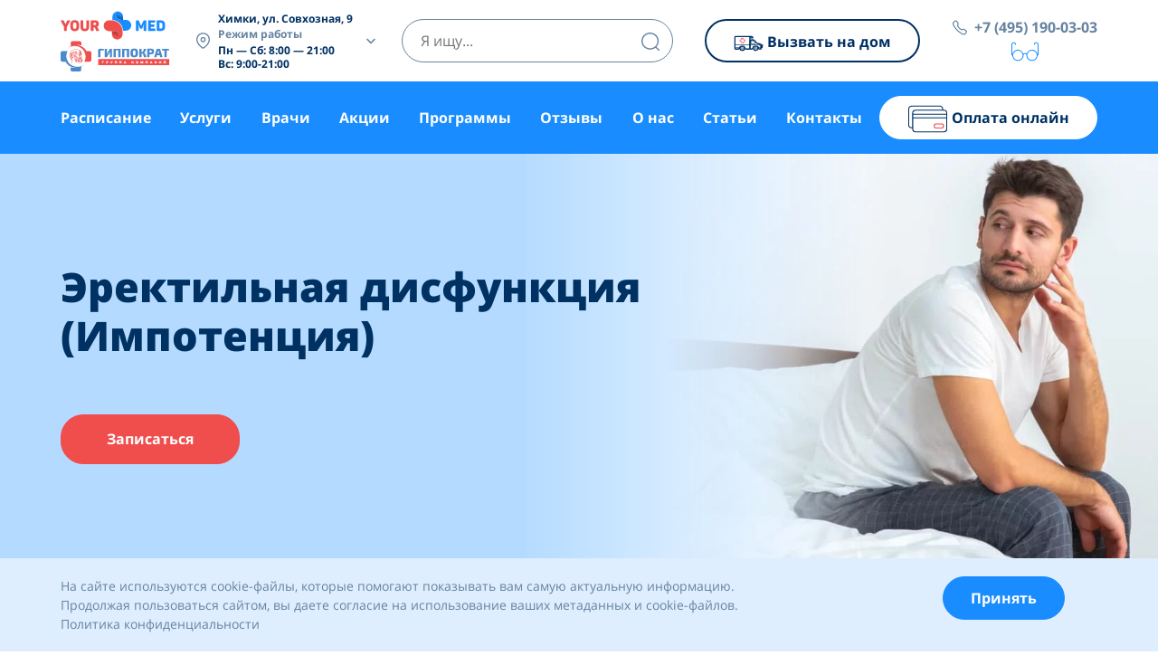

--- FILE ---
content_type: text/html; charset=UTF-8
request_url: https://yourmed.clinic/services/urologiya/erektilnaya-disfunkcziya-impotencziya/
body_size: 167775
content:
<!doctype html><html lang="ru-RU"><head><link rel="preload" as="font" type="font/woff2" href="https://yourmed.clinic/wp-content/themes/yourmed/dist/fonts/mem8YaGs126MiZpBA-UFUZ0bf8pkAp6a.woff2" crossorigin><link rel="preload" as="font" type="font/woff2" href="https://yourmed.clinic/wp-content/themes/yourmed/dist/fonts/mem5YaGs126MiZpBA-UNirkOVuhpKKSTj5PW.woff2" crossorigin><link rel="preload" as="font" type="font/woff2" href="https://yourmed.clinic/wp-content/themes/yourmed/dist/fonts/mem5YaGs126MiZpBA-UN7rgOVuhpKKSTj5PW.woff2" crossorigin><link rel="preload" as="font" type="font/woff2" href="https://yourmed.clinic/wp-content/themes/yourmed/dist/fonts/mem5YaGs126MiZpBA-UN7rgOUuhpKKSTjw.woff2" crossorigin><link rel="preload" as="font" type="font/woff2" href="https://yourmed.clinic/wp-content/themes/yourmed/dist/fonts/mem5YaGs126MiZpBA-UN8rsOVuhpKKSTj5PW.woff2" crossorigin><link rel="preload" as="font" type="font/woff2" href="https://yourmed.clinic/wp-content/themes/yourmed/dist/fonts/mem8YaGs126MiZpBA-UFVZ0bf8pkAg.woff2" crossorigin><link rel="preload" as="font" type="font/woff2" href="https://yourmed.clinic/wp-content/themes/yourmed/dist/fonts/mem5YaGs126MiZpBA-UN8rsOUuhpKKSTjw.woff2" crossorigin><link rel="preload" as="font" type="font/woff2" href="https://yourmed.clinic/wp-content/themes/yourmed/dist/fonts/mem5YaGs126MiZpBA-UNirkOUuhpKKSTjw.woff2" crossorigin><meta charset="utf-8"><meta http-equiv="x-ua-compatible" content="ie=edge"><meta name="viewport" content="width=device-width, initial-scale=1, shrink-to-fit=no"><meta name="zen-verification" content="lX757pn9g4Yir8BB0NqK5zqtMDRUWoBsifd0Y1Mohb5XNbrSkb6bxbETvEfLw3rL" /><link rel="icon" href="https://yourmed.clinic/favicon.svg" type="image/svg+xml"><meta name="theme-color" content="#ffffff"><link rel="apple-touch-icon" href="/apple-touch-icon.png"><link rel="manifest" href="/manifest.json"><meta name='robots' content='index, follow, max-image-preview:large, max-snippet:-1, max-video-preview:-1' /><title>Эректильная дисфункция (Импотенция)</title><meta name="description" content="Эректильная дисфункция (Импотенция), по хорошей цене в сети медицинских центров YourMed в Московской области. Высококвалифицированные врачи. Полный спектр медицинских услуг." /><link rel="canonical" href="https://yourmed.clinic/services/urologiya/erektilnaya-disfunkcziya-impotencziya/" /><meta property="og:locale" content="ru_RU" /><meta property="og:type" content="website" /><meta property="og:site_name" content="Yourmed" /><meta name="twitter:card" content="summary_large_image" /><style media="all">@charset "UTF-8";img:is([sizes=auto i],[sizes^="auto," i]){contain-intrinsic-size:3000px 1500px}
/*! This file is auto-generated */
.wp-block-button__link{color:#fff;background-color:#32373c;border-radius:9999px;box-shadow:none;text-decoration:none;padding:calc(.667em + 2px) calc(1.333em + 2px);font-size:1.125em}.wp-block-file__button{background:#32373c;color:#fff;text-decoration:none}.dnd-icon-remove.deleting{font-size:12px;color:#000;font-weight:500;position:relative;top:-3px}.dnd-icon-remove.deleting:after{display:none!important}.wpcf7-drag-n-drop-file.d-none{display:none;opacity:0;visibility:hidden;position:absolute;top:0}.dnd-upload-status{display:flex;padding:4px 0;align-items:center;position:relative}.dnd-upload-status .dnd-upload-image{width:40px;height:40px;border:1px solid #a5a5a5;text-align:center;border-radius:100%;position:relative}.dnd-upload-status .dnd-upload-image span.file{background-image:url("data:image/svg+xml,%0A%3Csvg width='18' height='23' viewBox='0 0 18 23' fill='none' xmlns='http://www.w3.org/2000/svg'%3E%3Cpath d='M12.569 0.659576H0.5V23H18V6.09053L12.569 0.659576ZM12.7872 1.93075L16.7288 5.87234H12.7872V1.93075ZM1.24468 22.2553V1.40426H12.0426V6.61702H17.2553V22.2553H1.24468Z' fill='%235C5B5B'/%3E%3C/svg%3E%0A");background-repeat:no-repeat;background-size:100%;height:21px;width:16px;display:block;position:absolute;left:50%;top:50%;transform:translate(-50%,-50%);-moz-transform:translate(-50%,-50%);-webkit-transform:translate(-50%,-50%)}.dnd-upload-status .dnd-upload-details{padding-left:10px;width:calc(100% - 40px)}.dnd-upload-status .dnd-upload-details .name{color:#016d98;padding:4px 0;padding-right:60px;display:flex}.dnd-upload-status .dnd-upload-details .name span{text-overflow:ellipsis;white-space:nowrap;overflow:hidden;position:relative;padding-right:10px}.dnd-upload-status .dnd-upload-details .name em{color:#444242;font-weight:700}.dnd-upload-status .dnd-upload-details .remove-file{position:absolute;right:0;top:10px;text-decoration:none;box-shadow:none;outline:none;opacity:1}.dnd-upload-status .dnd-upload-details .remove-file span:after{content:'';width:15px;height:15px;display:block;background-repeat:no-repeat;background-size:100%;background-image:url("data:image/svg+xml,%3Csvg width='35' height='35' viewBox='0 0 35 35' fill='none' xmlns='http://www.w3.org/2000/svg'%3E%3Cpath d='M17.5 0C7.83499 0 0 7.83499 0 17.5C0 27.165 7.83499 35 17.5 35C27.165 35 35 27.165 35 17.5C34.9888 7.83965 27.1604 0.0112198 17.5 0ZM17.5 33.871C8.45857 33.871 1.12903 26.5414 1.12903 17.5C1.12903 8.45857 8.45857 1.12903 17.5 1.12903C26.5414 1.12903 33.871 8.45857 33.871 17.5C33.861 26.5373 26.5373 33.861 17.5 33.871Z' fill='black'/%3E%3Cpath d='M25.4834 9.51661C25.2629 9.29624 24.9056 9.29624 24.6852 9.51661L17.5 16.7018L10.3148 9.51661C10.0983 9.29236 9.74087 9.28615 9.51661 9.50271C9.29236 9.71927 9.28615 10.0767 9.50271 10.3009C9.50723 10.3057 9.51188 10.3103 9.51661 10.3148L16.7018 17.5L9.51661 24.6852C9.29236 24.9018 9.28615 25.2591 9.50278 25.4834C9.71941 25.7076 10.0768 25.7139 10.301 25.4972C10.3057 25.4927 10.3103 25.488 10.3148 25.4834L17.5 18.2982L24.6852 25.4834C24.9094 25.7 25.2668 25.6938 25.4834 25.4696C25.6947 25.2508 25.6947 24.9039 25.4834 24.6852L18.2982 17.5L25.4834 10.3148C25.7038 10.0944 25.7038 9.73705 25.4834 9.51661Z' fill='black'/%3E%3C/svg%3E%0A")}.dnd-upload-status.in-progress .remove-file{opacity:.2}.dnd-upload-status .dnd-upload-details span.has-error{color:#f50505}.dnd-upload-status .dnd-upload-details .dnd-progress-bar{display:block;border-radius:5px;overflow:hidden;background:#565555;height:14px}.dnd-upload-status .dnd-upload-details .dnd-progress-bar span{background:#4caf50;display:block;font-size:11px;text-align:right;color:#fff;height:100%;width:0;line-height:14px}.dnd-upload-status .dnd-upload-details .dnd-progress-bar span.complete{width:100%!important;padding-right:5px}.dnd-upload-counter{position:absolute;right:5px;bottom:3px;font-size:12px}.codedropz-upload-handler{border:2px dashed #c5c5c5;border-radius:5px;margin-bottom:10px;position:relative}.codedropz-upload-container{padding:15px 20px}.codedropz-upload-inner{overflow:hidden;width:100%;text-align:center;text-overflow:ellipsis;font-weight:inherit}.codedropz-upload-inner .codedropz-btn-wrap a.cd-upload-btn{text-decoration:none;box-shadow:none}.codedropz-upload-inner h3{margin:5px 0;font-size:30px;line-height:32px;word-break:break-word}.codedropz-dragover{border-color:#6b6a6a}.codedropz-upload-wrapper span.has-error-msg{display:inline-block;color:red;padding:5px 0;font-style:italic}.wpcf7-form label.error-new{color:#900;font-size:11px;float:none;padding-left:5px}.wpcf7-form .codedropz-upload-wrapper.invalid .codedropz-upload-handler{border-bottom-color:#900;border-bottom-style:solid}@media screen and (max-width:767px){.dnd-upload-status .dnd-upload-details .name em{font-weight:400}.dnd-upload-status .dnd-upload-details .name{padding-right:60px}.codedropz-upload-inner h3{font-size:22px}}.wpcf7 .screen-reader-response{position:absolute;overflow:hidden;clip:rect(1px,1px,1px,1px);clip-path:inset(50%);height:1px;width:1px;margin:-1px;padding:0;border:0;word-wrap:normal !important}.wpcf7 .hidden-fields-container{display:none}.wpcf7 form .wpcf7-response-output{margin:2em .5em 1em;padding:.2em 1em;border:2px solid #00a0d2}.wpcf7 form.init .wpcf7-response-output,.wpcf7 form.resetting .wpcf7-response-output,.wpcf7 form.submitting .wpcf7-response-output{display:none}.wpcf7 form.sent .wpcf7-response-output{border-color:#46b450}.wpcf7 form.failed .wpcf7-response-output,.wpcf7 form.aborted .wpcf7-response-output{border-color:#dc3232}.wpcf7 form.spam .wpcf7-response-output{border-color:#f56e28}.wpcf7 form.invalid .wpcf7-response-output,.wpcf7 form.unaccepted .wpcf7-response-output,.wpcf7 form.payment-required .wpcf7-response-output{border-color:#ffb900}.wpcf7-form-control-wrap{position:relative}.wpcf7-not-valid-tip{color:#dc3232;font-size:1em;font-weight:400;display:block}.use-floating-validation-tip .wpcf7-not-valid-tip{position:relative;top:-2ex;left:1em;z-index:100;border:1px solid #dc3232;background:#fff;padding:.2em .8em;width:24em}.wpcf7-list-item{display:inline-block;margin:0 0 0 1em}.wpcf7-list-item-label:before,.wpcf7-list-item-label:after{content:" "}.wpcf7-spinner{visibility:hidden;display:inline-block;background-color:#23282d;opacity:.75;width:24px;height:24px;border:none;border-radius:100%;padding:0;margin:0 24px;position:relative}form.submitting .wpcf7-spinner{visibility:visible}.wpcf7-spinner:before{content:'';position:absolute;background-color:#fbfbfc;top:4px;left:4px;width:6px;height:6px;border:none;border-radius:100%;transform-origin:8px 8px;animation-name:spin;animation-duration:1s;animation-timing-function:linear;animation-iteration-count:infinite}@media (prefers-reduced-motion:reduce){.wpcf7-spinner:before{animation-name:blink;animation-duration:2s}}@keyframes spin{from{transform:rotate(0deg)}to{transform:rotate(360deg)}}@keyframes blink{from{opacity:0}50%{opacity:1}to{opacity:0}}.wpcf7 [inert]{opacity:.5}.wpcf7 input[type=file]{cursor:pointer}.wpcf7 input[type=file]:disabled{cursor:default}.wpcf7 .wpcf7-submit:disabled{cursor:not-allowed}.wpcf7 input[type=url],.wpcf7 input[type=email],.wpcf7 input[type=tel]{direction:ltr}.wpcf7-reflection>output{display:list-item;list-style:none}.wpcf7-reflection>output[hidden]{display:none}:root{--woocommerce:#720eec;--wc-green:#7ad03a;--wc-red:#a00;--wc-orange:#ffba00;--wc-blue:#2ea2cc;--wc-primary:#720eec;--wc-primary-text:#fcfbfe;--wc-secondary:#e9e6ed;--wc-secondary-text:#515151;--wc-highlight:#958e09;--wc-highligh-text:#fff;--wc-content-bg:#fff;--wc-subtext:#767676;--wc-form-border-color:rgba(32,7,7,.8);--wc-form-border-radius:4px;--wc-form-border-width:1px}.woocommerce .woocommerce-error .button,.woocommerce .woocommerce-info .button,.woocommerce .woocommerce-message .button,.woocommerce-page .woocommerce-error .button,.woocommerce-page .woocommerce-info .button,.woocommerce-page .woocommerce-message .button{float:right}.woocommerce .col2-set,.woocommerce-page .col2-set{width:100%}.woocommerce .col2-set:after,.woocommerce .col2-set:before,.woocommerce-page .col2-set:after,.woocommerce-page .col2-set:before{content:" ";display:table}.woocommerce .col2-set:after,.woocommerce-page .col2-set:after{clear:both}.woocommerce .col2-set .col-1,.woocommerce-page .col2-set .col-1{float:left;width:48%}.woocommerce .col2-set .col-2,.woocommerce-page .col2-set .col-2{float:right;width:48%}.woocommerce img,.woocommerce-page img{height:auto;max-width:100%}.woocommerce #content div.product div.images,.woocommerce div.product div.images,.woocommerce-page #content div.product div.images,.woocommerce-page div.product div.images{float:left;width:48%}.woocommerce #content div.product div.thumbnails:after,.woocommerce #content div.product div.thumbnails:before,.woocommerce div.product div.thumbnails:after,.woocommerce div.product div.thumbnails:before,.woocommerce-page #content div.product div.thumbnails:after,.woocommerce-page #content div.product div.thumbnails:before,.woocommerce-page div.product div.thumbnails:after,.woocommerce-page div.product div.thumbnails:before{content:" ";display:table}.woocommerce #content div.product div.thumbnails:after,.woocommerce div.product div.thumbnails:after,.woocommerce-page #content div.product div.thumbnails:after,.woocommerce-page div.product div.thumbnails:after{clear:both}.woocommerce #content div.product div.thumbnails a,.woocommerce div.product div.thumbnails a,.woocommerce-page #content div.product div.thumbnails a,.woocommerce-page div.product div.thumbnails a{float:left;width:30.75%;margin-right:3.8%;margin-bottom:1em}.woocommerce #content div.product div.thumbnails a.last,.woocommerce div.product div.thumbnails a.last,.woocommerce-page #content div.product div.thumbnails a.last,.woocommerce-page div.product div.thumbnails a.last{margin-right:0}.woocommerce #content div.product div.thumbnails a.first,.woocommerce div.product div.thumbnails a.first,.woocommerce-page #content div.product div.thumbnails a.first,.woocommerce-page div.product div.thumbnails a.first{clear:both}.woocommerce #content div.product div.thumbnails.columns-1 a,.woocommerce div.product div.thumbnails.columns-1 a,.woocommerce-page #content div.product div.thumbnails.columns-1 a,.woocommerce-page div.product div.thumbnails.columns-1 a{width:100%;margin-right:0;float:none}.woocommerce #content div.product div.thumbnails.columns-2 a,.woocommerce div.product div.thumbnails.columns-2 a,.woocommerce-page #content div.product div.thumbnails.columns-2 a,.woocommerce-page div.product div.thumbnails.columns-2 a{width:48%}.woocommerce #content div.product div.thumbnails.columns-4 a,.woocommerce div.product div.thumbnails.columns-4 a,.woocommerce-page #content div.product div.thumbnails.columns-4 a,.woocommerce-page div.product div.thumbnails.columns-4 a{width:22.05%}.woocommerce #content div.product div.thumbnails.columns-5 a,.woocommerce div.product div.thumbnails.columns-5 a,.woocommerce-page #content div.product div.thumbnails.columns-5 a,.woocommerce-page div.product div.thumbnails.columns-5 a{width:16.9%}.woocommerce #content div.product div.summary,.woocommerce div.product div.summary,.woocommerce-page #content div.product div.summary,.woocommerce-page div.product div.summary{float:right;width:48%;clear:none}.woocommerce #content div.product .woocommerce-tabs,.woocommerce div.product .woocommerce-tabs,.woocommerce-page #content div.product .woocommerce-tabs,.woocommerce-page div.product .woocommerce-tabs{clear:both}.woocommerce #content div.product .woocommerce-tabs ul.tabs:after,.woocommerce #content div.product .woocommerce-tabs ul.tabs:before,.woocommerce div.product .woocommerce-tabs ul.tabs:after,.woocommerce div.product .woocommerce-tabs ul.tabs:before,.woocommerce-page #content div.product .woocommerce-tabs ul.tabs:after,.woocommerce-page #content div.product .woocommerce-tabs ul.tabs:before,.woocommerce-page div.product .woocommerce-tabs ul.tabs:after,.woocommerce-page div.product .woocommerce-tabs ul.tabs:before{content:" ";display:table}.woocommerce #content div.product .woocommerce-tabs ul.tabs:after,.woocommerce div.product .woocommerce-tabs ul.tabs:after,.woocommerce-page #content div.product .woocommerce-tabs ul.tabs:after,.woocommerce-page div.product .woocommerce-tabs ul.tabs:after{clear:both}.woocommerce #content div.product .woocommerce-tabs ul.tabs li,.woocommerce div.product .woocommerce-tabs ul.tabs li,.woocommerce-page #content div.product .woocommerce-tabs ul.tabs li,.woocommerce-page div.product .woocommerce-tabs ul.tabs li{display:inline-block}.woocommerce #content div.product #reviews .comment:after,.woocommerce #content div.product #reviews .comment:before,.woocommerce div.product #reviews .comment:after,.woocommerce div.product #reviews .comment:before,.woocommerce-page #content div.product #reviews .comment:after,.woocommerce-page #content div.product #reviews .comment:before,.woocommerce-page div.product #reviews .comment:after,.woocommerce-page div.product #reviews .comment:before{content:" ";display:table}.woocommerce #content div.product #reviews .comment:after,.woocommerce div.product #reviews .comment:after,.woocommerce-page #content div.product #reviews .comment:after,.woocommerce-page div.product #reviews .comment:after{clear:both}.woocommerce #content div.product #reviews .comment img,.woocommerce div.product #reviews .comment img,.woocommerce-page #content div.product #reviews .comment img,.woocommerce-page div.product #reviews .comment img{float:right;height:auto}.woocommerce ul.products,.woocommerce-page ul.products{clear:both}.woocommerce ul.products:after,.woocommerce ul.products:before,.woocommerce-page ul.products:after,.woocommerce-page ul.products:before{content:" ";display:table}.woocommerce ul.products:after,.woocommerce-page ul.products:after{clear:both}.woocommerce ul.products li.product,.woocommerce-page ul.products li.product{float:left;margin:0 3.8% 2.992em 0;padding:0;position:relative;width:22.05%;margin-left:0}.woocommerce ul.products li.first,.woocommerce-page ul.products li.first{clear:both}.woocommerce ul.products li.last,.woocommerce-page ul.products li.last{margin-right:0}.woocommerce ul.products.columns-1 li.product,.woocommerce-page ul.products.columns-1 li.product{width:100%;margin-right:0}.woocommerce ul.products.columns-2 li.product,.woocommerce-page ul.products.columns-2 li.product{width:48%}.woocommerce ul.products.columns-3 li.product,.woocommerce-page ul.products.columns-3 li.product{width:30.75%}.woocommerce ul.products.columns-5 li.product,.woocommerce-page ul.products.columns-5 li.product{width:16.95%}.woocommerce ul.products.columns-6 li.product,.woocommerce-page ul.products.columns-6 li.product{width:13.5%}.woocommerce-page.columns-1 ul.products li.product,.woocommerce.columns-1 ul.products li.product{width:100%;margin-right:0}.woocommerce-page.columns-2 ul.products li.product,.woocommerce.columns-2 ul.products li.product{width:48%}.woocommerce-page.columns-3 ul.products li.product,.woocommerce.columns-3 ul.products li.product{width:30.75%}.woocommerce-page.columns-5 ul.products li.product,.woocommerce.columns-5 ul.products li.product{width:16.95%}.woocommerce-page.columns-6 ul.products li.product,.woocommerce.columns-6 ul.products li.product{width:13.5%}.woocommerce .woocommerce-result-count,.woocommerce-page .woocommerce-result-count{float:left}.woocommerce .woocommerce-ordering,.woocommerce-page .woocommerce-ordering{float:right}.woocommerce .woocommerce-pagination ul.page-numbers:after,.woocommerce .woocommerce-pagination ul.page-numbers:before,.woocommerce-page .woocommerce-pagination ul.page-numbers:after,.woocommerce-page .woocommerce-pagination ul.page-numbers:before{content:" ";display:table}.woocommerce .woocommerce-pagination ul.page-numbers:after,.woocommerce-page .woocommerce-pagination ul.page-numbers:after{clear:both}.woocommerce .woocommerce-pagination ul.page-numbers li,.woocommerce-page .woocommerce-pagination ul.page-numbers li{display:inline-block}.woocommerce #content table.cart img,.woocommerce table.cart img,.woocommerce-page #content table.cart img,.woocommerce-page table.cart img{height:auto}.woocommerce #content table.cart td.actions,.woocommerce table.cart td.actions,.woocommerce-page #content table.cart td.actions,.woocommerce-page table.cart td.actions{text-align:right}.woocommerce #content table.cart td.actions .input-text,.woocommerce table.cart td.actions .input-text,.woocommerce-page #content table.cart td.actions .input-text,.woocommerce-page table.cart td.actions .input-text{width:80px}.woocommerce #content table.cart td.actions .coupon,.woocommerce table.cart td.actions .coupon,.woocommerce-page #content table.cart td.actions .coupon,.woocommerce-page table.cart td.actions .coupon{float:left}.woocommerce .cart-collaterals,.woocommerce-page .cart-collaterals{width:100%}.woocommerce .cart-collaterals:after,.woocommerce .cart-collaterals:before,.woocommerce-page .cart-collaterals:after,.woocommerce-page .cart-collaterals:before{content:" ";display:table}.woocommerce .cart-collaterals:after,.woocommerce-page .cart-collaterals:after{clear:both}.woocommerce .cart-collaterals .related,.woocommerce-page .cart-collaterals .related{width:30.75%;float:left}.woocommerce .cart-collaterals .cross-sells,.woocommerce-page .cart-collaterals .cross-sells{width:48%;float:left}.woocommerce .cart-collaterals .cross-sells ul.products,.woocommerce-page .cart-collaterals .cross-sells ul.products{float:none}.woocommerce .cart-collaterals .cross-sells ul.products li,.woocommerce-page .cart-collaterals .cross-sells ul.products li{width:48%}.woocommerce .cart-collaterals .shipping_calculator,.woocommerce-page .cart-collaterals .shipping_calculator{width:48%;clear:right;float:right}.woocommerce .cart-collaterals .shipping_calculator:after,.woocommerce .cart-collaterals .shipping_calculator:before,.woocommerce-page .cart-collaterals .shipping_calculator:after,.woocommerce-page .cart-collaterals .shipping_calculator:before{content:" ";display:table}.woocommerce .cart-collaterals .shipping_calculator:after,.woocommerce-page .cart-collaterals .shipping_calculator:after{clear:both}.woocommerce .cart-collaterals .shipping_calculator .col2-set .col-1,.woocommerce .cart-collaterals .shipping_calculator .col2-set .col-2,.woocommerce-page .cart-collaterals .shipping_calculator .col2-set .col-1,.woocommerce-page .cart-collaterals .shipping_calculator .col2-set .col-2{width:47%}.woocommerce .cart-collaterals .cart_totals,.woocommerce-page .cart-collaterals .cart_totals{float:right;width:48%}.woocommerce ul.cart_list li:after,.woocommerce ul.cart_list li:before,.woocommerce ul.product_list_widget li:after,.woocommerce ul.product_list_widget li:before,.woocommerce-page ul.cart_list li:after,.woocommerce-page ul.cart_list li:before,.woocommerce-page ul.product_list_widget li:after,.woocommerce-page ul.product_list_widget li:before{content:" ";display:table}.woocommerce ul.cart_list li:after,.woocommerce ul.product_list_widget li:after,.woocommerce-page ul.cart_list li:after,.woocommerce-page ul.product_list_widget li:after{clear:both}.woocommerce ul.cart_list li img,.woocommerce ul.product_list_widget li img,.woocommerce-page ul.cart_list li img,.woocommerce-page ul.product_list_widget li img{float:right;height:auto}.woocommerce form .form-row:after,.woocommerce form .form-row:before,.woocommerce-page form .form-row:after,.woocommerce-page form .form-row:before{content:" ";display:table}.woocommerce form .form-row:after,.woocommerce-page form .form-row:after{clear:both}.woocommerce form .form-row label,.woocommerce-page form .form-row label{display:block}.woocommerce form .form-row label.checkbox,.woocommerce-page form .form-row label.checkbox{display:inline}.woocommerce form .form-row select,.woocommerce-page form .form-row select{width:100%}.woocommerce form .form-row .input-text,.woocommerce-page form .form-row .input-text{box-sizing:border-box;width:100%}.woocommerce form .form-row-first,.woocommerce form .form-row-last,.woocommerce-page form .form-row-first,.woocommerce-page form .form-row-last{width:47%;overflow:visible}.woocommerce form .form-row-first,.woocommerce-page form .form-row-first{float:left}.woocommerce form .form-row-last,.woocommerce-page form .form-row-last{float:right}.woocommerce form .form-row-wide,.woocommerce-page form .form-row-wide{clear:both}.woocommerce form .password-input,.woocommerce-page form .password-input{display:flex;flex-direction:column;justify-content:center;position:relative}.woocommerce form .password-input input[type=password],.woocommerce-page form .password-input input[type=password]{padding-right:2.5rem}.woocommerce form .password-input input::-ms-reveal,.woocommerce-page form .password-input input::-ms-reveal{display:none}.woocommerce form .show-password-input,.woocommerce-page form .show-password-input{background-color:transparent;border-radius:0;border:0;color:var(--wc-form-color-text,#000);cursor:pointer;font-size:inherit;line-height:inherit;margin:0;padding:0;position:absolute;right:.7em;text-decoration:none;top:50%;transform:translateY(-50%);-moz-osx-font-smoothing:inherit;-webkit-appearance:none;-webkit-font-smoothing:inherit}.woocommerce form .show-password-input:before,.woocommerce-page form .show-password-input:before{background-repeat:no-repeat;background-size:cover;background-image:url('data:image/svg+xml,<svg width="20" height="20" viewBox="0 0 20 20" fill="none" xmlns="http://www.w3.org/2000/svg"><path d="M17.3 3.3C16.9 2.9 16.2 2.9 15.7 3.3L13.3 5.7C12.2437 5.3079 11.1267 5.1048 10 5.1C6.2 5.2 2.8 7.2 1 10.5C1.2 10.9 1.5 11.3 1.8 11.7C2.6 12.8 3.6 13.7 4.7 14.4L3 16.1C2.6 16.5 2.5 17.2 3 17.7C3.4 18.1 4.1 18.2 4.6 17.7L17.3 4.9C17.7 4.4 17.7 3.7 17.3 3.3ZM6.7 12.3L5.4 13.6C4.2 12.9 3.1 11.9 2.3 10.7C3.5 9 5.1 7.8 7 7.2C5.7 8.6 5.6 10.8 6.7 12.3ZM10.1 9C9.6 8.5 9.7 7.7 10.2 7.2C10.7 6.8 11.4 6.8 11.9 7.2L10.1 9ZM18.3 9.5C17.8 8.8 17.2 8.1 16.5 7.6L15.5 8.6C16.3 9.2 17 9.9 17.6 10.8C15.9 13.4 13 15 9.9 15H9.1L8.1 16C8.8 15.9 9.4 16 10 16C13.3 16 16.4 14.4 18.3 11.7C18.6 11.3 18.8 10.9 19.1 10.5C18.8 10.2 18.6 9.8 18.3 9.5ZM14 10L10 14C12.2 14 14 12.2 14 10Z" fill="%23111111"/></svg>');content:"";display:block;height:22px;width:22px}.woocommerce form .show-password-input.display-password:before,.woocommerce-page form .show-password-input.display-password:before{background-image:url('data:image/svg+xml,<svg width="20" height="20" viewBox="0 0 20 20" fill="none" xmlns="http://www.w3.org/2000/svg"><path d="M18.3 9.49999C15 4.89999 8.50002 3.79999 3.90002 7.19999C2.70002 8.09999 1.70002 9.29999 0.900024 10.6C1.10002 11 1.40002 11.4 1.70002 11.8C5.00002 16.4 11.3 17.4 15.9 14.2C16.8 13.5 17.6 12.8 18.3 11.8C18.6 11.4 18.8 11 19.1 10.6C18.8 10.2 18.6 9.79999 18.3 9.49999ZM10.1 7.19999C10.6 6.69999 11.4 6.69999 11.9 7.19999C12.4 7.69999 12.4 8.49999 11.9 8.99999C11.4 9.49999 10.6 9.49999 10.1 8.99999C9.60003 8.49999 9.60003 7.69999 10.1 7.19999ZM10 14.9C6.90002 14.9 4.00002 13.3 2.30002 10.7C3.50002 8.99999 5.10002 7.79999 7.00002 7.19999C6.30002 7.99999 6.00002 8.89999 6.00002 9.89999C6.00002 12.1 7.70002 14 10 14C12.2 14 14.1 12.3 14.1 9.99999V9.89999C14.1 8.89999 13.7 7.89999 13 7.19999C14.9 7.79999 16.5 8.99999 17.7 10.7C16 13.3 13.1 14.9 10 14.9Z" fill="%23111111"/></svg>')}.woocommerce #payment .form-row select,.woocommerce-page #payment .form-row select{width:auto}.woocommerce #payment .terms,.woocommerce #payment .wc-terms-and-conditions,.woocommerce-page #payment .terms,.woocommerce-page #payment .wc-terms-and-conditions{text-align:left;padding:0 1em 0 0;float:left}.woocommerce #payment #place_order,.woocommerce-page #payment #place_order{float:right}.woocommerce .woocommerce-billing-fields:after,.woocommerce .woocommerce-billing-fields:before,.woocommerce .woocommerce-shipping-fields:after,.woocommerce .woocommerce-shipping-fields:before,.woocommerce-page .woocommerce-billing-fields:after,.woocommerce-page .woocommerce-billing-fields:before,.woocommerce-page .woocommerce-shipping-fields:after,.woocommerce-page .woocommerce-shipping-fields:before{content:" ";display:table}.woocommerce .woocommerce-billing-fields:after,.woocommerce .woocommerce-shipping-fields:after,.woocommerce-page .woocommerce-billing-fields:after,.woocommerce-page .woocommerce-shipping-fields:after{clear:both}.woocommerce .woocommerce-terms-and-conditions,.woocommerce-page .woocommerce-terms-and-conditions{margin-bottom:1.618em;padding:1.618em}.woocommerce .woocommerce-oembed,.woocommerce-page .woocommerce-oembed{position:relative}.woocommerce-account .woocommerce-MyAccount-navigation{float:left;width:30%}.woocommerce-account .woocommerce-MyAccount-content{float:right;width:68%}.woocommerce-account .woocommerce-MyAccount-content mark{background-color:transparent;color:inherit;font-weight:700}.woocommerce-page.left-sidebar #content.twentyeleven{width:58.4%;margin:0 7.6%;float:right}.woocommerce-page.right-sidebar #content.twentyeleven{margin:0 7.6%;width:58.4%;float:left}.twentyfourteen .tfwc{padding:12px 10px 0;max-width:474px;margin:0 auto}.twentyfourteen .tfwc .product .entry-summary{padding:0!important;margin:0 0 1.618em!important}.twentyfourteen .tfwc div.product.hentry.has-post-thumbnail{margin-top:0}@media screen and (min-width:673px){.twentyfourteen .tfwc{padding-right:30px;padding-left:30px}}@media screen and (min-width:1040px){.twentyfourteen .tfwc{padding-right:15px;padding-left:15px}}@media screen and (min-width:1110px){.twentyfourteen .tfwc{padding-right:30px;padding-left:30px}}@media screen and (min-width:1218px){.twentyfourteen .tfwc{margin-right:54px}.full-width .twentyfourteen .tfwc{margin-right:auto}}.twentyfifteen .t15wc{padding-left:7.6923%;padding-right:7.6923%;padding-top:7.6923%;margin-bottom:7.6923%;background:#fff;box-shadow:0 0 1px rgba(0,0,0,.15)}.twentyfifteen .t15wc .page-title{margin-left:0}@media screen and (min-width:38.75em){.twentyfifteen .t15wc{margin-right:7.6923%;margin-left:7.6923%;margin-top:8.3333%}}@media screen and (min-width:59.6875em){.twentyfifteen .t15wc{margin-left:8.3333%;margin-right:8.3333%;padding:10%}.single-product .twentyfifteen .entry-summary{padding:0!important}}.twentysixteen .site-main{margin-right:7.6923%;margin-left:7.6923%}.twentysixteen .entry-summary{margin-right:0;margin-left:0}#content .twentysixteen div.product div.images,#content .twentysixteen div.product div.summary{width:46.42857%}@media screen and (min-width:44.375em){.twentysixteen .site-main{margin-right:23.0769%}}@media screen and (min-width:56.875em){.twentysixteen .site-main{margin-right:0;margin-left:0}.no-sidebar .twentysixteen .site-main{margin-right:15%;margin-left:15%}.no-sidebar .twentysixteen .entry-summary{margin-right:0;margin-left:0}}.rtl .woocommerce .col2-set .col-1,.rtl .woocommerce-page .col2-set .col-1{float:right}.rtl .woocommerce .col2-set .col-2,.rtl .woocommerce-page .col2-set .col-2{float:left}:root{--woocommerce:#720eec;--wc-green:#7ad03a;--wc-red:#a00;--wc-orange:#ffba00;--wc-blue:#2ea2cc;--wc-primary:#720eec;--wc-primary-text:#fcfbfe;--wc-secondary:#e9e6ed;--wc-secondary-text:#515151;--wc-highlight:#958e09;--wc-highligh-text:#fff;--wc-content-bg:#fff;--wc-subtext:#767676;--wc-form-border-color:rgba(32,7,7,.8);--wc-form-border-radius:4px;--wc-form-border-width:1px}@keyframes spin{100%{transform:rotate(360deg)}}@font-face{font-family:star;src:url(//yourmed.clinic/wp-content/plugins/woocommerce/assets/css/../fonts/WooCommerce.woff2) format("woff2"),url(//yourmed.clinic/wp-content/plugins/woocommerce/assets/css/../fonts/WooCommerce.woff) format("woff"),url(//yourmed.clinic/wp-content/plugins/woocommerce/assets/css/../fonts/WooCommerce.ttf) format("truetype");font-weight:400;font-style:normal}@font-face{font-family:WooCommerce;src:url(//yourmed.clinic/wp-content/plugins/woocommerce/assets/css/../fonts/WooCommerce.woff2) format("woff2"),url(//yourmed.clinic/wp-content/plugins/woocommerce/assets/css/../fonts/WooCommerce.woff) format("woff"),url(//yourmed.clinic/wp-content/plugins/woocommerce/assets/css/../fonts/WooCommerce.ttf) format("truetype");font-weight:400;font-style:normal}.woocommerce form .form-row{padding:3px;margin:0 0 6px}.woocommerce form .form-row [placeholder]:focus::-webkit-input-placeholder{-webkit-transition:opacity .5s .5s ease;transition:opacity .5s .5s ease;opacity:0}.woocommerce form .form-row label{line-height:2}.woocommerce form .form-row label.hidden{visibility:hidden}.woocommerce form .form-row label.inline{display:inline}.woocommerce form .form-row .woocommerce-input-wrapper .description{background:#1e85be;color:#fff;border-radius:3px;padding:1em;margin:.5em 0 0;clear:both;display:none;position:relative}.woocommerce form .form-row .woocommerce-input-wrapper .description a{color:#fff;text-decoration:underline;border:0;box-shadow:none}.woocommerce form .form-row .woocommerce-input-wrapper .description:before{left:50%;top:0;margin-top:-4px;transform:translateX(-50%) rotate(180deg);content:"";position:absolute;border-width:4px 6px 0;border-style:solid;border-color:#1e85be transparent transparent;z-index:100;display:block}.woocommerce form .form-row .input-checkbox{display:inline;margin:-2px 8px 0 0;text-align:center;vertical-align:middle}.woocommerce form .form-row .input-text,.woocommerce form .form-row select{font-family:inherit;font-weight:400;letter-spacing:normal;padding:.5em;display:block;background-color:var(--wc-form-color-background,#fff);border:var(--wc-form-border-width) solid var(--wc-form-border-color);border-radius:var(--wc-form-border-radius);color:var(--wc-form-color-text,#000);box-sizing:border-box;width:100%;margin:0;line-height:normal;height:auto}.woocommerce form .form-row .input-text:focus,.woocommerce form .form-row select:focus{border-color:currentColor}.woocommerce form .form-row select{cursor:pointer;appearance:none;padding-right:3em;background-image:url([data-uri]);background-repeat:no-repeat;background-size:16px;background-position:calc(100% - .5em) 50%}.woocommerce form .form-row textarea{height:4em;line-height:1.5;box-shadow:none}.woocommerce form .form-row .required{color:var(--wc-red);font-weight:700;border:0!important;text-decoration:none;visibility:hidden}.woocommerce form .form-row .optional{visibility:visible}.woocommerce form .form-row.woocommerce-invalid label{color:var(--wc-red)}.woocommerce form .form-row.woocommerce-invalid input.input-text,.woocommerce form .form-row.woocommerce-invalid select{border-color:var(--wc-red)}.woocommerce form .form-row.woocommerce-invalid .select2-container:not(.select2-container--open) .select2-selection{border-color:var(--wc-red)}.woocommerce form .form-row.woocommerce-validated input.input-text,.woocommerce form .form-row.woocommerce-validated select{border-color:var(--wc-green)}.woocommerce form .form-row.woocommerce-validated .select2-container:not(.select2-container--open) .select2-selection{border-color:var(--wc-green)}.woocommerce form .form-row ::-webkit-input-placeholder{line-height:normal}.woocommerce form .form-row :-moz-placeholder{line-height:normal}.woocommerce form .form-row :-ms-input-placeholder{line-height:normal}.select2-container{width:100%}.select2-container .select2-selection--single{height:auto}.select2-container .select2-selection--single .select2-selection__rendered{padding:.5em;line-height:normal;box-sizing:border-box;color:var(--wc-form-color-text,#444);font-weight:400}.select2-container .select2-selection--single .select2-selection__placeholder{color:#999}.select2-container .select2-selection--single .select2-selection__arrow{position:absolute;top:2px;right:.5em;height:100%;width:16px}.select2-container .select2-selection--single .select2-selection__arrow b{border:none;display:block;background:url([data-uri]) no-repeat;background-size:16px;width:16px;height:16px;position:absolute;top:50%;left:0;margin:-8px 0 0}.select2-container .select2-dropdown,.select2-container .select2-selection{background-color:var(--wc-form-color-background,#fff);border:var(--wc-form-border-width,1px) solid var(--wc-form-border-color,#aaa);border-radius:var(--wc-form-border-radius,4px)}.select2-container.select2-container--open .select2-dropdown--above{border-bottom:none;border-bottom-left-radius:0;border-bottom-right-radius:0}.select2-container.select2-container--open .select2-dropdown--below{border-top:none;border-top-left-radius:0;border-top-right-radius:0}.select2-results__options{list-style:none;margin:0;padding:0}.select2-results__option{margin:0}.woocommerce-store-notice,p.demo_store{position:absolute;top:0;left:0;right:0;margin:0;width:100%;font-size:1em;padding:1em 0;text-align:center;background-color:#720eec;color:#fcfbfe;z-index:99998;box-shadow:0 1px 1em rgba(0,0,0,.2);display:none}.woocommerce-store-notice a,p.demo_store a{color:#fcfbfe;text-decoration:underline}.screen-reader-text{clip:rect(1px,1px,1px,1px);height:1px;overflow:hidden;position:absolute!important;width:1px;word-wrap:normal!important}.admin-bar p.demo_store{top:32px}.clear{clear:both}.woocommerce .blockUI.blockOverlay{position:relative}.woocommerce .blockUI.blockOverlay:before{height:1em;width:1em;display:block;position:absolute;top:50%;left:50%;margin-left:-.5em;margin-top:-.5em;content:"";animation:spin 1s ease-in-out infinite;background:url(//yourmed.clinic/wp-content/plugins/woocommerce/assets/css/../images/icons/loader.svg) center center;background-size:cover;line-height:1;text-align:center;font-size:2em;color:rgba(0,0,0,.75)}.woocommerce .loader:before{height:1em;width:1em;display:block;position:absolute;top:50%;left:50%;margin-left:-.5em;margin-top:-.5em;content:"";animation:spin 1s ease-in-out infinite;background:url(//yourmed.clinic/wp-content/plugins/woocommerce/assets/css/../images/icons/loader.svg) center center;background-size:cover;line-height:1;text-align:center;font-size:2em;color:rgba(0,0,0,.75)}.woocommerce a.remove{display:block;font-size:1.5em;height:1em;width:1em;text-align:center;line-height:1;border-radius:100%;color:var(--wc-red)!important;text-decoration:none;font-weight:700;border:0}.woocommerce a.remove:hover{color:#fff!important;background:var(--wc-red)}.woocommerce small.note{display:block;color:#767676;font-size:.857em;margin-top:10px}.woocommerce .woocommerce-breadcrumb{margin:0 0 1em;padding:0}.woocommerce .woocommerce-breadcrumb:after,.woocommerce .woocommerce-breadcrumb:before{content:" ";display:table}.woocommerce .woocommerce-breadcrumb:after{clear:both}.woocommerce .quantity .qty{width:3.631em;text-align:center}.woocommerce div.product{margin-bottom:0;position:relative}.woocommerce div.product .product_title{clear:none;margin-top:0;padding:0}.woocommerce div.product p.price ins,.woocommerce div.product span.price ins{background:inherit;font-weight:700;display:inline-block}.woocommerce div.product p.price del,.woocommerce div.product span.price del{opacity:.7;display:inline-block}.woocommerce div.product p.stock{font-size:.92em}.woocommerce div.product .woocommerce-product-rating{margin-bottom:1.618em}.woocommerce div.product div.images{margin-bottom:2em}.woocommerce div.product div.images img{display:block;width:100%;height:auto;box-shadow:none}.woocommerce div.product div.images div.thumbnails{padding-top:1em}.woocommerce div.product div.images.woocommerce-product-gallery{position:relative}.woocommerce div.product div.images .woocommerce-product-gallery__wrapper{transition:all cubic-bezier(.795,-.035,0,1) .5s;margin:0;padding:0}.woocommerce div.product div.images .woocommerce-product-gallery__wrapper .zoomImg{background-color:#fff;opacity:0}.woocommerce div.product div.images .woocommerce-product-gallery__image--placeholder{border:1px solid #f2f2f2}.woocommerce div.product div.images .woocommerce-product-gallery__image:nth-child(n+2){width:25%;display:inline-block}.woocommerce div.product div.images .woocommerce-product-gallery__image a{display:block;outline-offset:-2px}.woocommerce div.product div.images .woocommerce-product-gallery__trigger{background:#fff;border:none;box-sizing:content-box;border-radius:100%;cursor:pointer;font-size:2em;height:36px;padding:0;position:absolute;right:.5em;text-indent:-9999px;top:.5em;width:36px;z-index:99}.woocommerce div.product div.images .woocommerce-product-gallery__trigger:before{border:2px solid #000;border-radius:100%;box-sizing:content-box;content:"";display:block;height:10px;left:9px;top:9px;position:absolute;width:10px}.woocommerce div.product div.images .woocommerce-product-gallery__trigger:after{background:#000;border-radius:6px;box-sizing:content-box;content:"";display:block;height:8px;left:22px;position:absolute;top:19px;transform:rotate(-45deg);width:2px}.woocommerce div.product div.images .woocommerce-product-gallery__trigger span[aria-hidden=true]{border:0;clip-path:inset(50%);height:1px;left:50%;margin:-1px;overflow:hidden;position:absolute;top:50%;width:1px}.woocommerce div.product div.images .flex-control-thumbs{overflow:hidden;zoom:1;margin:0;padding:0}.woocommerce div.product div.images .flex-control-thumbs li{width:25%;float:left;margin:0;list-style:none}.woocommerce div.product div.images .flex-control-thumbs li img{cursor:pointer;opacity:.5;margin:0}.woocommerce div.product div.images .flex-control-thumbs li img.flex-active,.woocommerce div.product div.images .flex-control-thumbs li img:hover{opacity:1}.woocommerce div.product .woocommerce-product-gallery--columns-3 .flex-control-thumbs li:nth-child(3n+1){clear:left}.woocommerce div.product .woocommerce-product-gallery--columns-4 .flex-control-thumbs li:nth-child(4n+1){clear:left}.woocommerce div.product .woocommerce-product-gallery--columns-5 .flex-control-thumbs li:nth-child(5n+1){clear:left}.woocommerce div.product div.summary{margin-bottom:2em}.woocommerce div.product div.social{text-align:right;margin:0 0 1em}.woocommerce div.product div.social span{margin:0 0 0 2px}.woocommerce div.product div.social span span{margin:0}.woocommerce div.product div.social span .stButton .chicklets{padding-left:16px;width:0}.woocommerce div.product div.social iframe{float:left;margin-top:3px}.woocommerce div.product .woocommerce-tabs ul.tabs{list-style:none;padding:0 0 0 1em;margin:0 0 1.618em;overflow:hidden;position:relative}.woocommerce div.product .woocommerce-tabs ul.tabs li{border:1px solid #cfc8d8;background-color:#e9e6ed;color:#515151;display:inline-block;position:relative;z-index:0;border-radius:4px 4px 0 0;margin:0 -5px;padding:0 1em}.woocommerce div.product .woocommerce-tabs ul.tabs li a{display:inline-block;padding:.5em 0;font-weight:700;color:#515151;text-decoration:none}.woocommerce div.product .woocommerce-tabs ul.tabs li a:hover{text-decoration:none;color:#6b6b6b}.woocommerce div.product .woocommerce-tabs ul.tabs li.active{background:#fff;color:#515151;z-index:2;border-bottom-color:#fff}.woocommerce div.product .woocommerce-tabs ul.tabs li.active a{color:inherit;text-shadow:inherit}.woocommerce div.product .woocommerce-tabs ul.tabs li.active:before{box-shadow:2px 2px 0 #fff}.woocommerce div.product .woocommerce-tabs ul.tabs li.active:after{box-shadow:-2px 2px 0 #fff}.woocommerce div.product .woocommerce-tabs ul.tabs li:after,.woocommerce div.product .woocommerce-tabs ul.tabs li:before{border:1px solid #cfc8d8;position:absolute;bottom:-1px;width:5px;height:5px;content:" ";box-sizing:border-box}.woocommerce div.product .woocommerce-tabs ul.tabs li:before{left:-5px;border-bottom-right-radius:4px;border-width:0 1px 1px 0;box-shadow:2px 2px 0 #e9e6ed}.woocommerce div.product .woocommerce-tabs ul.tabs li:after{right:-5px;border-bottom-left-radius:4px;border-width:0 0 1px 1px;box-shadow:-2px 2px 0 #e9e6ed}.woocommerce div.product .woocommerce-tabs ul.tabs:before{position:absolute;content:" ";width:100%;bottom:0;left:0;border-bottom:1px solid #cfc8d8;z-index:1}.woocommerce div.product .woocommerce-tabs .panel{margin:0 0 2em;padding:0}.woocommerce div.product p.cart{margin-bottom:2em}.woocommerce div.product p.cart:after,.woocommerce div.product p.cart:before{content:" ";display:table}.woocommerce div.product p.cart:after{clear:both}.woocommerce div.product form.cart{margin-bottom:2em}.woocommerce div.product form.cart:after,.woocommerce div.product form.cart:before{content:" ";display:table}.woocommerce div.product form.cart:after{clear:both}.woocommerce div.product form.cart div.quantity{float:left;margin:0 4px 0 0}.woocommerce div.product form.cart table{border-width:0 0 1px}.woocommerce div.product form.cart table td{padding-left:0}.woocommerce div.product form.cart table div.quantity{float:none;margin:0}.woocommerce div.product form.cart table small.stock{display:block;float:none}.woocommerce div.product form.cart .variations{margin-bottom:1em;border:0;width:100%}.woocommerce div.product form.cart .variations td,.woocommerce div.product form.cart .variations th{border:0;line-height:2em;vertical-align:top}.woocommerce div.product form.cart .variations label{font-weight:700;text-align:left}.woocommerce div.product form.cart .variations select{max-width:100%;min-width:75%;display:inline-block;margin-right:1em;appearance:none;-webkit-appearance:none;-moz-appearance:none;padding-right:3em;background:url([data-uri]) no-repeat;background-size:16px;-webkit-background-size:16px;background-position:calc(100% - 12px) 50%;-webkit-background-position:calc(100% - 12px) 50%}.woocommerce div.product form.cart .variations td.label{padding-right:1em}.woocommerce div.product form.cart .woocommerce-variation-description p{margin-bottom:1em}.woocommerce div.product form.cart .reset_variations{visibility:hidden;font-size:.83em}.woocommerce div.product form.cart .wc-no-matching-variations{display:none}.woocommerce div.product form.cart .button{vertical-align:middle;float:left}.woocommerce div.product form.cart .group_table td.woocommerce-grouped-product-list-item__label{padding-right:1em;padding-left:1em}.woocommerce div.product form.cart .group_table td{vertical-align:top;padding-bottom:.5em;border:0}.woocommerce div.product form.cart .group_table td:first-child{width:4em;text-align:center}.woocommerce div.product form.cart .group_table .wc-grouped-product-add-to-cart-checkbox{display:inline-block;width:auto;margin:0 auto;transform:scale(1.5,1.5)}.woocommerce span.onsale{min-height:3.236em;min-width:3.236em;padding:.202em;font-size:1em;font-weight:700;position:absolute;text-align:center;line-height:3.236;top:-.5em;left:-.5em;margin:0;border-radius:100%;background-color:#958e09;color:#fff;font-size:.857em;z-index:9}.woocommerce .products ul,.woocommerce ul.products{margin:0 0 1em;padding:0;list-style:none outside;clear:both}.woocommerce .products ul:after,.woocommerce .products ul:before,.woocommerce ul.products:after,.woocommerce ul.products:before{content:" ";display:table}.woocommerce .products ul:after,.woocommerce ul.products:after{clear:both}.woocommerce .products ul li,.woocommerce ul.products li{list-style:none outside}.woocommerce ul.products li.product .onsale{top:0;right:0;left:auto;margin:-.5em -.5em 0 0}.woocommerce ul.products li.product .woocommerce-loop-category__title,.woocommerce ul.products li.product .woocommerce-loop-product__title,.woocommerce ul.products li.product h3{padding:.5em 0;margin:0;font-size:1em}.woocommerce ul.products li.product a{text-decoration:none}.woocommerce ul.products li.product a.woocommerce-loop-product__link{display:block}.woocommerce ul.products li.product a img{width:100%;height:auto;display:block;margin:0 0 1em;box-shadow:none}.woocommerce ul.products li.product strong{display:block}.woocommerce ul.products li.product .woocommerce-placeholder{border:1px solid #f2f2f2}.woocommerce ul.products li.product .star-rating{font-size:.857em}.woocommerce ul.products li.product .button{display:inline-block;margin-top:1em}.woocommerce ul.products li.product .price{display:block;font-weight:400;margin-bottom:.5em;font-size:.857em}.woocommerce ul.products li.product .price del{color:inherit;opacity:.7;display:inline-block}.woocommerce ul.products li.product .price ins{background:0 0;font-weight:700;display:inline-block}.woocommerce ul.products li.product .price .from{font-size:.67em;margin:-2px 0 0;text-transform:uppercase;color:rgba(90,89,68,.5)}.woocommerce .woocommerce-result-count{margin:0 0 1em}.woocommerce .woocommerce-ordering{margin:0 0 1em}.woocommerce .woocommerce-ordering>label{margin-right:.25rem}.woocommerce .woocommerce-ordering select{vertical-align:top}.woocommerce nav.woocommerce-pagination{text-align:center}.woocommerce nav.woocommerce-pagination ul{display:inline-block;white-space:nowrap;padding:0;clear:both;border:1px solid #cfc8d8;border-right:0;margin:1px}.woocommerce nav.woocommerce-pagination ul li{border-right:1px solid #cfc8d8;padding:0;margin:0;float:left;display:inline;overflow:hidden}.woocommerce nav.woocommerce-pagination ul li a,.woocommerce nav.woocommerce-pagination ul li span{margin:0;text-decoration:none;padding:0;line-height:1;font-size:1em;font-weight:400;padding:.5em;min-width:1em;display:block}.woocommerce nav.woocommerce-pagination ul li a:focus,.woocommerce nav.woocommerce-pagination ul li a:hover,.woocommerce nav.woocommerce-pagination ul li span.current{background:#e9e6ed;color:#816f98}.woocommerce .cart .button,.woocommerce .cart input.button{float:none}.woocommerce a.added_to_cart{padding-top:.5em;display:inline-block}.woocommerce #reviews h2 small{float:right;color:#767676;font-size:15px;margin:10px 0 0}.woocommerce #reviews h2 small a{text-decoration:none;color:#767676}.woocommerce #reviews h3{margin:0}.woocommerce #reviews #respond{margin:0;border:0;padding:0}.woocommerce #reviews #comment{height:75px}.woocommerce #reviews #comments .add_review:after,.woocommerce #reviews #comments .add_review:before{content:" ";display:table}.woocommerce #reviews #comments .add_review:after{clear:both}.woocommerce #reviews #comments h2{clear:none}.woocommerce #reviews #comments ol.commentlist{margin:0;width:100%;background:0 0;list-style:none}.woocommerce #reviews #comments ol.commentlist:after,.woocommerce #reviews #comments ol.commentlist:before{content:" ";display:table}.woocommerce #reviews #comments ol.commentlist:after{clear:both}.woocommerce #reviews #comments ol.commentlist li{padding:0;margin:0 0 20px;border:0;position:relative;background:0;border:0}.woocommerce #reviews #comments ol.commentlist li img.avatar{float:left;position:absolute;top:0;left:0;padding:3px;width:32px;height:auto;background:#e9e6ed;border:1px solid #e1dde7;margin:0;box-shadow:none}.woocommerce #reviews #comments ol.commentlist li .comment-text{margin:0 0 0 50px;border:1px solid #e1dde7;border-radius:4px;padding:1em 1em 0}.woocommerce #reviews #comments ol.commentlist li .comment-text:after,.woocommerce #reviews #comments ol.commentlist li .comment-text:before{content:" ";display:table}.woocommerce #reviews #comments ol.commentlist li .comment-text:after{clear:both}.woocommerce #reviews #comments ol.commentlist li .comment-text p{margin:0 0 1em}.woocommerce #reviews #comments ol.commentlist li .comment-text p.meta{font-size:.83em}.woocommerce #reviews #comments ol.commentlist ul.children{list-style:none outside;margin:20px 0 0 50px}.woocommerce #reviews #comments ol.commentlist ul.children .star-rating{display:none}.woocommerce #reviews #comments ol.commentlist #respond{border:1px solid #e1dde7;border-radius:4px;padding:1em 1em 0;margin:20px 0 0 50px}.woocommerce #reviews #comments .commentlist>li:before{content:""}.woocommerce .star-rating{float:right;overflow:hidden;position:relative;height:1em;line-height:1;font-size:1em;width:5.4em;font-family:WooCommerce}.woocommerce .star-rating:before{content:"sssss";color:#cfc8d8;float:left;top:0;left:0;position:absolute}.woocommerce .star-rating span{overflow:hidden;float:left;top:0;left:0;position:absolute;padding-top:1.5em}.woocommerce .star-rating span:before{content:"SSSSS";top:0;position:absolute;left:0}.woocommerce .woocommerce-product-rating{line-height:2;display:block}.woocommerce .woocommerce-product-rating:after,.woocommerce .woocommerce-product-rating:before{content:" ";display:table}.woocommerce .woocommerce-product-rating:after{clear:both}.woocommerce .woocommerce-product-rating .star-rating{margin:.5em 4px 0 0;float:left}.woocommerce .products .star-rating{display:block;margin:0 0 .5em;float:none}.woocommerce .hreview-aggregate .star-rating{margin:10px 0 0}.woocommerce #review_form #respond{position:static;margin:0;width:auto;padding:0;background:transparent none;border:0}.woocommerce #review_form #respond:after,.woocommerce #review_form #respond:before{content:" ";display:table}.woocommerce #review_form #respond:after{clear:both}.woocommerce #review_form #respond p{margin:0 0 10px}.woocommerce #review_form #respond .form-submit input{left:auto}.woocommerce #review_form #respond textarea{box-sizing:border-box;width:100%}.woocommerce p.stars a{position:relative;height:1em;width:1em;text-indent:-999em;display:inline-block;text-decoration:none;font-size:24px}.woocommerce p.stars a:before{display:block;position:absolute;top:0;left:0;width:1em;height:1em;line-height:1;font-family:WooCommerce;content:"\e021";text-indent:0}.woocommerce p.stars a:hover~a:before{content:"\e021"}.woocommerce p.stars:hover a:before{content:"\e020"}.woocommerce p.stars.selected a.active:before{content:"\e020"}.woocommerce p.stars.selected a.active~a:before{content:"\e021"}.woocommerce p.stars.selected a:not(.active):before{content:"\e020"}.woocommerce table.shop_attributes{border:0;border-top:1px dotted rgba(0,0,0,.1);margin-bottom:1.618em;width:100%}.woocommerce table.shop_attributes th{width:150px;font-weight:700;padding:8px;border-top:0;border-bottom:1px dotted rgba(0,0,0,.1);margin:0;line-height:1.5}.woocommerce table.shop_attributes td{font-style:italic;padding:0;border-top:0;border-bottom:1px dotted rgba(0,0,0,.1);margin:0;line-height:1.5}.woocommerce table.shop_attributes td p{margin:0;padding:8px 0}.woocommerce table.shop_attributes tr:nth-child(even) td,.woocommerce table.shop_attributes tr:nth-child(even) th{background:rgba(0,0,0,.025)}.woocommerce table.shop_table{border:1px solid rgba(0,0,0,.1);margin:0 -1px 24px 0;text-align:left;width:100%;border-collapse:separate;border-radius:5px}.woocommerce table.shop_table th{font-weight:700;padding:9px 12px;line-height:1.5em}.woocommerce table.shop_table td{border-top:1px solid rgba(0,0,0,.1);padding:9px 12px;vertical-align:middle;line-height:1.5em}.woocommerce table.shop_table td small{font-weight:400}.woocommerce table.shop_table td del{font-weight:400}.woocommerce table.shop_table tbody:first-child tr:first-child td,.woocommerce table.shop_table tbody:first-child tr:first-child th{border-top:0}.woocommerce table.shop_table tbody th,.woocommerce table.shop_table tfoot td,.woocommerce table.shop_table tfoot th{font-weight:700;border-top:1px solid rgba(0,0,0,.1)}.woocommerce table.my_account_orders{font-size:.85em}.woocommerce table.my_account_orders td,.woocommerce table.my_account_orders th{padding:4px 8px;vertical-align:middle}.woocommerce table.my_account_orders .button{white-space:nowrap}.woocommerce table.woocommerce-MyAccount-downloads td,.woocommerce table.woocommerce-MyAccount-downloads th{vertical-align:top;text-align:center}.woocommerce table.woocommerce-MyAccount-downloads td:first-child,.woocommerce table.woocommerce-MyAccount-downloads th:first-child{text-align:left}.woocommerce table.woocommerce-MyAccount-downloads td:last-child,.woocommerce table.woocommerce-MyAccount-downloads th:last-child{text-align:left}.woocommerce table.woocommerce-MyAccount-downloads td .woocommerce-MyAccount-downloads-file:before,.woocommerce table.woocommerce-MyAccount-downloads th .woocommerce-MyAccount-downloads-file:before{content:"↓";display:inline-block}.woocommerce td.product-name .wc-item-meta,.woocommerce td.product-name dl.variation{list-style:none outside}.woocommerce td.product-name .wc-item-meta .wc-item-meta-label,.woocommerce td.product-name .wc-item-meta dt,.woocommerce td.product-name dl.variation .wc-item-meta-label,.woocommerce td.product-name dl.variation dt{float:left;clear:both;margin-right:.25em;display:inline-block;list-style:none outside}.woocommerce td.product-name .wc-item-meta dd,.woocommerce td.product-name dl.variation dd{margin:0}.woocommerce td.product-name .wc-item-meta p,.woocommerce td.product-name .wc-item-meta:last-child,.woocommerce td.product-name dl.variation p,.woocommerce td.product-name dl.variation:last-child{margin-bottom:0}.woocommerce td.product-name p.backorder_notification{font-size:.83em}.woocommerce td.product-quantity{min-width:80px}.woocommerce ul.cart_list,.woocommerce ul.product_list_widget{list-style:none outside;padding:0;margin:0}.woocommerce ul.cart_list li,.woocommerce ul.product_list_widget li{padding:4px 0;margin:0;list-style:none}.woocommerce ul.cart_list li:after,.woocommerce ul.cart_list li:before,.woocommerce ul.product_list_widget li:after,.woocommerce ul.product_list_widget li:before{content:" ";display:table}.woocommerce ul.cart_list li:after,.woocommerce ul.product_list_widget li:after{clear:both}.woocommerce ul.cart_list li a,.woocommerce ul.product_list_widget li a{display:block;font-weight:700}.woocommerce ul.cart_list li img,.woocommerce ul.product_list_widget li img{float:right;margin-left:4px;width:32px;height:auto;box-shadow:none}.woocommerce ul.cart_list li dl,.woocommerce ul.product_list_widget li dl{margin:0;padding-left:1em;border-left:2px solid rgba(0,0,0,.1)}.woocommerce ul.cart_list li dl:after,.woocommerce ul.cart_list li dl:before,.woocommerce ul.product_list_widget li dl:after,.woocommerce ul.product_list_widget li dl:before{content:" ";display:table}.woocommerce ul.cart_list li dl:after,.woocommerce ul.product_list_widget li dl:after{clear:both}.woocommerce ul.cart_list li dl dd,.woocommerce ul.cart_list li dl dt,.woocommerce ul.product_list_widget li dl dd,.woocommerce ul.product_list_widget li dl dt{display:inline-block;float:left;margin-bottom:1em}.woocommerce ul.cart_list li dl dt,.woocommerce ul.product_list_widget li dl dt{font-weight:700;padding:0 0 .25em;margin:0 4px 0 0;clear:left}.woocommerce ul.cart_list li dl dd,.woocommerce ul.product_list_widget li dl dd{padding:0 0 .25em}.woocommerce ul.cart_list li dl dd p:last-child,.woocommerce ul.product_list_widget li dl dd p:last-child{margin-bottom:0}.woocommerce ul.cart_list li .star-rating,.woocommerce ul.product_list_widget li .star-rating{float:none}.woocommerce .widget_shopping_cart .total,.woocommerce.widget_shopping_cart .total{border-top:3px double #e9e6ed;padding:4px 0 0}.woocommerce .widget_shopping_cart .total strong,.woocommerce.widget_shopping_cart .total strong{min-width:40px;display:inline-block}.woocommerce .widget_shopping_cart .cart_list li,.woocommerce.widget_shopping_cart .cart_list li{padding-left:2em;position:relative;padding-top:0}.woocommerce .widget_shopping_cart .cart_list li a.remove,.woocommerce.widget_shopping_cart .cart_list li a.remove{position:absolute;top:0;left:0}.woocommerce .widget_shopping_cart .buttons:after,.woocommerce .widget_shopping_cart .buttons:before,.woocommerce.widget_shopping_cart .buttons:after,.woocommerce.widget_shopping_cart .buttons:before{content:" ";display:table}.woocommerce .widget_shopping_cart .buttons:after,.woocommerce.widget_shopping_cart .buttons:after{clear:both}.woocommerce .widget_shopping_cart .buttons a,.woocommerce.widget_shopping_cart .buttons a{margin-right:5px;margin-bottom:5px}.woocommerce form.checkout_coupon,.woocommerce form.login,.woocommerce form.register{border:1px solid #cfc8d8;padding:20px;margin:2em 0;text-align:left;border-radius:5px}.woocommerce form.checkout_coupon .coupon-error-notice{color:var(--wc-red);display:block;font-size:.75em;margin-top:8px}.woocommerce form.checkout_coupon .input-text.has-error:focus{border-color:var(--wc-red)}.woocommerce ul#shipping_method{list-style:none outside;margin:0;padding:0}.woocommerce ul#shipping_method li{margin:0 0 .5em;line-height:1.5em;list-style:none outside}.woocommerce ul#shipping_method li input{margin:3px .4375em 0 0;vertical-align:top}.woocommerce ul#shipping_method li label{display:inline}.woocommerce ul#shipping_method .amount{font-weight:700}.woocommerce p.woocommerce-shipping-contents{margin:0}.woocommerce .wc_bis_form{margin:2em 0;padding:0}.woocommerce .wc_bis_form.hidden{display:none}.woocommerce .wc_bis_form__form-row{display:flex;flex-wrap:wrap;flex-direction:row;align-items:center;justify-content:flex-start;gap:.7em;margin:.7em 0}.woocommerce .wc_bis_form__input{box-sizing:border-box;width:auto;white-space:nowrap}.woocommerce .wc_bis_form__button{box-sizing:border-box;white-space:nowrap}.woocommerce .wc_bis_form__checkbox{font-size:var(--wp--preset--font-size--small,.7em);display:block}.woocommerce :where(.wc_bis_form__input,.wc_bis_form__button){padding:.9rem 1.1rem;line-height:1}.woocommerce ul.order_details{margin:0 0 3em;list-style:none}.woocommerce ul.order_details:after,.woocommerce ul.order_details:before{content:" ";display:table}.woocommerce ul.order_details:after{clear:both}.woocommerce ul.order_details li{float:left;margin-right:2em;text-transform:uppercase;font-size:.715em;line-height:1;border-right:1px dashed #cfc8d8;padding-right:2em;margin-left:0;padding-left:0;list-style-type:none}.woocommerce ul.order_details li strong{display:block;font-size:1.4em;text-transform:none;line-height:1.5}.woocommerce ul.order_details li:last-of-type{border:none}.woocommerce .wc-bacs-bank-details-account-name{font-weight:700}.woocommerce .woocommerce-customer-details,.woocommerce .woocommerce-order-details,.woocommerce .woocommerce-order-downloads{margin-bottom:2em}.woocommerce .woocommerce-customer-details .order-actions--heading,.woocommerce .woocommerce-order-details .order-actions--heading,.woocommerce .woocommerce-order-downloads .order-actions--heading{vertical-align:middle}.woocommerce .woocommerce-customer-details .order-actions-button,.woocommerce .woocommerce-order-details .order-actions-button,.woocommerce .woocommerce-order-downloads .order-actions-button{margin-right:10px}.woocommerce .woocommerce-customer-details .order-actions-button:last-child,.woocommerce .woocommerce-order-details .order-actions-button:last-child,.woocommerce .woocommerce-order-downloads .order-actions-button:last-child{margin-right:0}.woocommerce .woocommerce-customer-details :last-child,.woocommerce .woocommerce-order-details :last-child,.woocommerce .woocommerce-order-downloads :last-child{margin-bottom:0}.woocommerce .woocommerce-customer-details .additional-fields,.woocommerce .woocommerce-customer-details .addresses{margin-bottom:2em}.woocommerce .woocommerce-customer-details .additional-fields:last-child,.woocommerce .woocommerce-customer-details .addresses:last-child{margin-bottom:0}.woocommerce .addresses .wc-block-components-additional-fields-list{margin:0;padding:0}.woocommerce .addresses .wc-block-components-additional-fields-list dt{margin:0;padding:0;font-style:normal;font-weight:700;display:inline}.woocommerce .addresses .wc-block-components-additional-fields-list dt:after{content:": "}.woocommerce .addresses .wc-block-components-additional-fields-list dt:before{content:"";display:block}.woocommerce .addresses .wc-block-components-additional-fields-list dd{margin:0;padding:0;font-style:normal;display:inline}.woocommerce .wc-block-order-confirmation-additional-fields-wrapper .wc-block-components-additional-fields-list{border:1px solid rgba(0,0,0,.1);padding:0;display:grid;grid-template-columns:1fr max-content}.woocommerce .wc-block-order-confirmation-additional-fields-wrapper .wc-block-components-additional-fields-list dt{border-bottom:1px solid rgba(0,0,0,.1);font-style:normal;font-weight:700;padding:1rem;box-sizing:border-box;margin:0!important}.woocommerce .wc-block-order-confirmation-additional-fields-wrapper .wc-block-components-additional-fields-list dt:after{display:none}.woocommerce .wc-block-order-confirmation-additional-fields-wrapper .wc-block-components-additional-fields-list dt:last-of-type{border-bottom:0}.woocommerce .wc-block-order-confirmation-additional-fields-wrapper .wc-block-components-additional-fields-list dd{border-bottom:1px solid rgba(0,0,0,.1);padding:1rem;box-sizing:border-box;text-align:right;margin:0!important}.woocommerce .wc-block-order-confirmation-additional-fields-wrapper .wc-block-components-additional-fields-list dd:last-of-type{border-bottom:0}.woocommerce .woocommerce-customer-details .woocommerce-column__title{margin-top:0}.woocommerce .woocommerce-customer-details address{font-style:normal;margin-bottom:0;border:1px solid rgba(0,0,0,.1);border-bottom-width:2px;border-right-width:2px;text-align:left;width:100%;border-radius:5px;padding:6px 12px;box-sizing:border-box}.woocommerce .woocommerce-customer-details .woocommerce-customer-details--email,.woocommerce .woocommerce-customer-details .woocommerce-customer-details--phone{padding-left:1.5em}.woocommerce .woocommerce-customer-details .woocommerce-customer-details--email:last-child,.woocommerce .woocommerce-customer-details .woocommerce-customer-details--phone:last-child{margin-bottom:0}.woocommerce .woocommerce-customer-details .woocommerce-customer-details--phone:before{font-family:WooCommerce;speak:never;font-weight:400;font-variant:normal;text-transform:none;line-height:1;-webkit-font-smoothing:antialiased;margin-right:.618em;content:"\e037";text-decoration:none;margin-left:-1.5em;line-height:1.75;position:absolute}.woocommerce .woocommerce-customer-details .woocommerce-customer-details--email:before{font-family:WooCommerce;speak:never;font-weight:400;font-variant:normal;text-transform:none;line-height:1;-webkit-font-smoothing:antialiased;margin-right:.618em;content:"\e02d";text-decoration:none;margin-left:-1.5em;line-height:1.75;position:absolute}.woocommerce .woocommerce-widget-layered-nav-list{margin:0;padding:0;border:0;list-style:none outside}.woocommerce .woocommerce-widget-layered-nav-list .woocommerce-widget-layered-nav-list__item{padding:0 0 1px;list-style:none}.woocommerce .woocommerce-widget-layered-nav-list .woocommerce-widget-layered-nav-list__item:after,.woocommerce .woocommerce-widget-layered-nav-list .woocommerce-widget-layered-nav-list__item:before{content:" ";display:table}.woocommerce .woocommerce-widget-layered-nav-list .woocommerce-widget-layered-nav-list__item:after{clear:both}.woocommerce .woocommerce-widget-layered-nav-list .woocommerce-widget-layered-nav-list__item a,.woocommerce .woocommerce-widget-layered-nav-list .woocommerce-widget-layered-nav-list__item span{padding:1px 0}.woocommerce .woocommerce-widget-layered-nav-list .woocommerce-widget-layered-nav-list__item--chosen a:before{font-family:WooCommerce;speak:never;font-weight:400;font-variant:normal;text-transform:none;line-height:1;-webkit-font-smoothing:antialiased;margin-right:.618em;content:"\e013";text-decoration:none;color:var(--wc-red)}.woocommerce .woocommerce-widget-layered-nav-dropdown__submit{margin-top:1em}.woocommerce .widget_layered_nav_filters ul{margin:0;padding:0;border:0;list-style:none outside;overflow:hidden;zoom:1}.woocommerce .widget_layered_nav_filters ul li{float:left;padding:0 1em 1px 1px;list-style:none}.woocommerce .widget_layered_nav_filters ul li a{text-decoration:none}.woocommerce .widget_layered_nav_filters ul li a:before{font-family:WooCommerce;speak:never;font-weight:400;font-variant:normal;text-transform:none;line-height:1;-webkit-font-smoothing:antialiased;margin-right:.618em;content:"\e013";text-decoration:none;color:var(--wc-red);vertical-align:inherit;margin-right:.5em}.woocommerce .widget_price_filter .price_slider{margin-bottom:1em}.woocommerce .widget_price_filter .price_slider_amount{text-align:right;line-height:2.4;font-size:.8751em}.woocommerce .widget_price_filter .price_slider_amount .button{font-size:1.15em;float:left}.woocommerce .widget_price_filter .ui-slider{position:relative;text-align:left;margin-left:.5em;margin-right:.5em}.woocommerce .widget_price_filter .ui-slider .ui-slider-handle{position:absolute;z-index:2;width:1em;height:1em;background-color:#7f54b3;border-radius:1em;cursor:ew-resize;outline:0;top:-.3em;margin-left:-.5em}.woocommerce .widget_price_filter .ui-slider .ui-slider-range{position:absolute;z-index:1;font-size:.7em;display:block;border:0;border-radius:1em;background-color:#7f54b3}.woocommerce .widget_price_filter .price_slider_wrapper .ui-widget-content{border-radius:1em;background-color:#35224c;border:0}.woocommerce .widget_price_filter .ui-slider-horizontal{height:.5em}.woocommerce .widget_price_filter .ui-slider-horizontal .ui-slider-range{top:0;height:100%}.woocommerce .widget_price_filter .ui-slider-horizontal .ui-slider-range-min{left:-1px}.woocommerce .widget_price_filter .ui-slider-horizontal .ui-slider-range-max{right:-1px}.woocommerce .widget_rating_filter ul{margin:0;padding:0;border:0;list-style:none outside}.woocommerce .widget_rating_filter ul li{padding:0 0 1px;list-style:none}.woocommerce .widget_rating_filter ul li:after,.woocommerce .widget_rating_filter ul li:before{content:" ";display:table}.woocommerce .widget_rating_filter ul li:after{clear:both}.woocommerce .widget_rating_filter ul li a{padding:1px 0;text-decoration:none}.woocommerce .widget_rating_filter ul li .star-rating{float:none;display:inline-block}.woocommerce .widget_rating_filter ul li.chosen a:before{font-family:WooCommerce;speak:never;font-weight:400;font-variant:normal;text-transform:none;line-height:1;-webkit-font-smoothing:antialiased;margin-right:.618em;content:"\e013";text-decoration:none;color:var(--wc-red)}.woocommerce .woocommerce-form-login .woocommerce-form-login__submit{float:left;margin-right:1em}.woocommerce .woocommerce-form-login .woocommerce-form-login__rememberme{display:inline-block}.woocommerce:where(body:not(.woocommerce-block-theme-has-button-styles)) #respond input#submit,.woocommerce:where(body:not(.woocommerce-block-theme-has-button-styles)) a.button,.woocommerce:where(body:not(.woocommerce-block-theme-has-button-styles)) button.button,.woocommerce:where(body:not(.woocommerce-block-theme-has-button-styles)) input.button,:where(body:not(.woocommerce-block-theme-has-button-styles)):where(:not(.edit-post-visual-editor)) .woocommerce #respond input#submit,:where(body:not(.woocommerce-block-theme-has-button-styles)):where(:not(.edit-post-visual-editor)) .woocommerce a.button,:where(body:not(.woocommerce-block-theme-has-button-styles)):where(:not(.edit-post-visual-editor)) .woocommerce button.button,:where(body:not(.woocommerce-block-theme-has-button-styles)):where(:not(.edit-post-visual-editor)) .woocommerce input.button{font-size:100%;margin:0;line-height:1;cursor:pointer;position:relative;text-decoration:none;overflow:visible;padding:.618em 1em;font-weight:700;border-radius:3px;left:auto;color:#515151;background-color:#e9e6ed;border:0;display:inline-block;background-image:none;box-shadow:none;text-shadow:none}.woocommerce:where(body:not(.woocommerce-block-theme-has-button-styles)) #respond input#submit.loading,.woocommerce:where(body:not(.woocommerce-block-theme-has-button-styles)) a.button.loading,.woocommerce:where(body:not(.woocommerce-block-theme-has-button-styles)) button.button.loading,.woocommerce:where(body:not(.woocommerce-block-theme-has-button-styles)) input.button.loading,:where(body:not(.woocommerce-block-theme-has-button-styles)):where(:not(.edit-post-visual-editor)) .woocommerce #respond input#submit.loading,:where(body:not(.woocommerce-block-theme-has-button-styles)):where(:not(.edit-post-visual-editor)) .woocommerce a.button.loading,:where(body:not(.woocommerce-block-theme-has-button-styles)):where(:not(.edit-post-visual-editor)) .woocommerce button.button.loading,:where(body:not(.woocommerce-block-theme-has-button-styles)):where(:not(.edit-post-visual-editor)) .woocommerce input.button.loading{opacity:.25;padding-right:2.618em}.woocommerce:where(body:not(.woocommerce-block-theme-has-button-styles)) #respond input#submit.loading:after,.woocommerce:where(body:not(.woocommerce-block-theme-has-button-styles)) a.button.loading:after,.woocommerce:where(body:not(.woocommerce-block-theme-has-button-styles)) button.button.loading:after,.woocommerce:where(body:not(.woocommerce-block-theme-has-button-styles)) input.button.loading:after,:where(body:not(.woocommerce-block-theme-has-button-styles)):where(:not(.edit-post-visual-editor)) .woocommerce #respond input#submit.loading:after,:where(body:not(.woocommerce-block-theme-has-button-styles)):where(:not(.edit-post-visual-editor)) .woocommerce a.button.loading:after,:where(body:not(.woocommerce-block-theme-has-button-styles)):where(:not(.edit-post-visual-editor)) .woocommerce button.button.loading:after,:where(body:not(.woocommerce-block-theme-has-button-styles)):where(:not(.edit-post-visual-editor)) .woocommerce input.button.loading:after{font-family:WooCommerce;content:"\e01c";vertical-align:top;font-weight:400;position:absolute;top:.618em;right:1em;animation:spin 2s linear infinite}.woocommerce:where(body:not(.woocommerce-block-theme-has-button-styles)) #respond input#submit.added:after,.woocommerce:where(body:not(.woocommerce-block-theme-has-button-styles)) a.button.added:after,.woocommerce:where(body:not(.woocommerce-block-theme-has-button-styles)) button.button.added:after,.woocommerce:where(body:not(.woocommerce-block-theme-has-button-styles)) input.button.added:after,:where(body:not(.woocommerce-block-theme-has-button-styles)):where(:not(.edit-post-visual-editor)) .woocommerce #respond input#submit.added:after,:where(body:not(.woocommerce-block-theme-has-button-styles)):where(:not(.edit-post-visual-editor)) .woocommerce a.button.added:after,:where(body:not(.woocommerce-block-theme-has-button-styles)):where(:not(.edit-post-visual-editor)) .woocommerce button.button.added:after,:where(body:not(.woocommerce-block-theme-has-button-styles)):where(:not(.edit-post-visual-editor)) .woocommerce input.button.added:after{font-family:WooCommerce;content:"\e017";margin-left:.53em;vertical-align:bottom}.woocommerce:where(body:not(.woocommerce-block-theme-has-button-styles)) #respond input#submit:hover,.woocommerce:where(body:not(.woocommerce-block-theme-has-button-styles)) a.button:hover,.woocommerce:where(body:not(.woocommerce-block-theme-has-button-styles)) button.button:hover,.woocommerce:where(body:not(.woocommerce-block-theme-has-button-styles)) input.button:hover,:where(body:not(.woocommerce-block-theme-has-button-styles)):where(:not(.edit-post-visual-editor)) .woocommerce #respond input#submit:hover,:where(body:not(.woocommerce-block-theme-has-button-styles)):where(:not(.edit-post-visual-editor)) .woocommerce a.button:hover,:where(body:not(.woocommerce-block-theme-has-button-styles)):where(:not(.edit-post-visual-editor)) .woocommerce button.button:hover,:where(body:not(.woocommerce-block-theme-has-button-styles)):where(:not(.edit-post-visual-editor)) .woocommerce input.button:hover{background-color:#dcd7e2;text-decoration:none;background-image:none;color:#515151}.woocommerce:where(body:not(.woocommerce-block-theme-has-button-styles)) #respond input#submit.alt,.woocommerce:where(body:not(.woocommerce-block-theme-has-button-styles)) a.button.alt,.woocommerce:where(body:not(.woocommerce-block-theme-has-button-styles)) button.button.alt,.woocommerce:where(body:not(.woocommerce-block-theme-has-button-styles)) input.button.alt,:where(body:not(.woocommerce-block-theme-has-button-styles)):where(:not(.edit-post-visual-editor)) .woocommerce #respond input#submit.alt,:where(body:not(.woocommerce-block-theme-has-button-styles)):where(:not(.edit-post-visual-editor)) .woocommerce a.button.alt,:where(body:not(.woocommerce-block-theme-has-button-styles)):where(:not(.edit-post-visual-editor)) .woocommerce button.button.alt,:where(body:not(.woocommerce-block-theme-has-button-styles)):where(:not(.edit-post-visual-editor)) .woocommerce input.button.alt{background-color:#7f54b3;color:#fff;-webkit-font-smoothing:antialiased}.woocommerce:where(body:not(.woocommerce-block-theme-has-button-styles)) #respond input#submit.alt:hover,.woocommerce:where(body:not(.woocommerce-block-theme-has-button-styles)) a.button.alt:hover,.woocommerce:where(body:not(.woocommerce-block-theme-has-button-styles)) button.button.alt:hover,.woocommerce:where(body:not(.woocommerce-block-theme-has-button-styles)) input.button.alt:hover,:where(body:not(.woocommerce-block-theme-has-button-styles)):where(:not(.edit-post-visual-editor)) .woocommerce #respond input#submit.alt:hover,:where(body:not(.woocommerce-block-theme-has-button-styles)):where(:not(.edit-post-visual-editor)) .woocommerce a.button.alt:hover,:where(body:not(.woocommerce-block-theme-has-button-styles)):where(:not(.edit-post-visual-editor)) .woocommerce button.button.alt:hover,:where(body:not(.woocommerce-block-theme-has-button-styles)):where(:not(.edit-post-visual-editor)) .woocommerce input.button.alt:hover{background-color:#7249a4;color:#fff}.woocommerce:where(body:not(.woocommerce-block-theme-has-button-styles)) #respond input#submit.alt.disabled,.woocommerce:where(body:not(.woocommerce-block-theme-has-button-styles)) #respond input#submit.alt.disabled:hover,.woocommerce:where(body:not(.woocommerce-block-theme-has-button-styles)) #respond input#submit.alt:disabled,.woocommerce:where(body:not(.woocommerce-block-theme-has-button-styles)) #respond input#submit.alt:disabled:hover,.woocommerce:where(body:not(.woocommerce-block-theme-has-button-styles)) #respond input#submit.alt:disabled[disabled],.woocommerce:where(body:not(.woocommerce-block-theme-has-button-styles)) #respond input#submit.alt:disabled[disabled]:hover,.woocommerce:where(body:not(.woocommerce-block-theme-has-button-styles)) a.button.alt.disabled,.woocommerce:where(body:not(.woocommerce-block-theme-has-button-styles)) a.button.alt.disabled:hover,.woocommerce:where(body:not(.woocommerce-block-theme-has-button-styles)) a.button.alt:disabled,.woocommerce:where(body:not(.woocommerce-block-theme-has-button-styles)) a.button.alt:disabled:hover,.woocommerce:where(body:not(.woocommerce-block-theme-has-button-styles)) a.button.alt:disabled[disabled],.woocommerce:where(body:not(.woocommerce-block-theme-has-button-styles)) a.button.alt:disabled[disabled]:hover,.woocommerce:where(body:not(.woocommerce-block-theme-has-button-styles)) button.button.alt.disabled,.woocommerce:where(body:not(.woocommerce-block-theme-has-button-styles)) button.button.alt.disabled:hover,.woocommerce:where(body:not(.woocommerce-block-theme-has-button-styles)) button.button.alt:disabled,.woocommerce:where(body:not(.woocommerce-block-theme-has-button-styles)) button.button.alt:disabled:hover,.woocommerce:where(body:not(.woocommerce-block-theme-has-button-styles)) button.button.alt:disabled[disabled],.woocommerce:where(body:not(.woocommerce-block-theme-has-button-styles)) button.button.alt:disabled[disabled]:hover,.woocommerce:where(body:not(.woocommerce-block-theme-has-button-styles)) input.button.alt.disabled,.woocommerce:where(body:not(.woocommerce-block-theme-has-button-styles)) input.button.alt.disabled:hover,.woocommerce:where(body:not(.woocommerce-block-theme-has-button-styles)) input.button.alt:disabled,.woocommerce:where(body:not(.woocommerce-block-theme-has-button-styles)) input.button.alt:disabled:hover,.woocommerce:where(body:not(.woocommerce-block-theme-has-button-styles)) input.button.alt:disabled[disabled],.woocommerce:where(body:not(.woocommerce-block-theme-has-button-styles)) input.button.alt:disabled[disabled]:hover,:where(body:not(.woocommerce-block-theme-has-button-styles)):where(:not(.edit-post-visual-editor)) .woocommerce #respond input#submit.alt.disabled,:where(body:not(.woocommerce-block-theme-has-button-styles)):where(:not(.edit-post-visual-editor)) .woocommerce #respond input#submit.alt.disabled:hover,:where(body:not(.woocommerce-block-theme-has-button-styles)):where(:not(.edit-post-visual-editor)) .woocommerce #respond input#submit.alt:disabled,:where(body:not(.woocommerce-block-theme-has-button-styles)):where(:not(.edit-post-visual-editor)) .woocommerce #respond input#submit.alt:disabled:hover,:where(body:not(.woocommerce-block-theme-has-button-styles)):where(:not(.edit-post-visual-editor)) .woocommerce #respond input#submit.alt:disabled[disabled],:where(body:not(.woocommerce-block-theme-has-button-styles)):where(:not(.edit-post-visual-editor)) .woocommerce #respond input#submit.alt:disabled[disabled]:hover,:where(body:not(.woocommerce-block-theme-has-button-styles)):where(:not(.edit-post-visual-editor)) .woocommerce a.button.alt.disabled,:where(body:not(.woocommerce-block-theme-has-button-styles)):where(:not(.edit-post-visual-editor)) .woocommerce a.button.alt.disabled:hover,:where(body:not(.woocommerce-block-theme-has-button-styles)):where(:not(.edit-post-visual-editor)) .woocommerce a.button.alt:disabled,:where(body:not(.woocommerce-block-theme-has-button-styles)):where(:not(.edit-post-visual-editor)) .woocommerce a.button.alt:disabled:hover,:where(body:not(.woocommerce-block-theme-has-button-styles)):where(:not(.edit-post-visual-editor)) .woocommerce a.button.alt:disabled[disabled],:where(body:not(.woocommerce-block-theme-has-button-styles)):where(:not(.edit-post-visual-editor)) .woocommerce a.button.alt:disabled[disabled]:hover,:where(body:not(.woocommerce-block-theme-has-button-styles)):where(:not(.edit-post-visual-editor)) .woocommerce button.button.alt.disabled,:where(body:not(.woocommerce-block-theme-has-button-styles)):where(:not(.edit-post-visual-editor)) .woocommerce button.button.alt.disabled:hover,:where(body:not(.woocommerce-block-theme-has-button-styles)):where(:not(.edit-post-visual-editor)) .woocommerce button.button.alt:disabled,:where(body:not(.woocommerce-block-theme-has-button-styles)):where(:not(.edit-post-visual-editor)) .woocommerce button.button.alt:disabled:hover,:where(body:not(.woocommerce-block-theme-has-button-styles)):where(:not(.edit-post-visual-editor)) .woocommerce button.button.alt:disabled[disabled],:where(body:not(.woocommerce-block-theme-has-button-styles)):where(:not(.edit-post-visual-editor)) .woocommerce button.button.alt:disabled[disabled]:hover,:where(body:not(.woocommerce-block-theme-has-button-styles)):where(:not(.edit-post-visual-editor)) .woocommerce input.button.alt.disabled,:where(body:not(.woocommerce-block-theme-has-button-styles)):where(:not(.edit-post-visual-editor)) .woocommerce input.button.alt.disabled:hover,:where(body:not(.woocommerce-block-theme-has-button-styles)):where(:not(.edit-post-visual-editor)) .woocommerce input.button.alt:disabled,:where(body:not(.woocommerce-block-theme-has-button-styles)):where(:not(.edit-post-visual-editor)) .woocommerce input.button.alt:disabled:hover,:where(body:not(.woocommerce-block-theme-has-button-styles)):where(:not(.edit-post-visual-editor)) .woocommerce input.button.alt:disabled[disabled],:where(body:not(.woocommerce-block-theme-has-button-styles)):where(:not(.edit-post-visual-editor)) .woocommerce input.button.alt:disabled[disabled]:hover{background-color:#7f54b3;color:#fff}.woocommerce:where(body:not(.woocommerce-block-theme-has-button-styles)) #respond input#submit.disabled,.woocommerce:where(body:not(.woocommerce-block-theme-has-button-styles)) #respond input#submit:disabled,.woocommerce:where(body:not(.woocommerce-block-theme-has-button-styles)) #respond input#submit:disabled[disabled],.woocommerce:where(body:not(.woocommerce-block-theme-has-button-styles)) a.button.disabled,.woocommerce:where(body:not(.woocommerce-block-theme-has-button-styles)) a.button:disabled,.woocommerce:where(body:not(.woocommerce-block-theme-has-button-styles)) a.button:disabled[disabled],.woocommerce:where(body:not(.woocommerce-block-theme-has-button-styles)) button.button.disabled,.woocommerce:where(body:not(.woocommerce-block-theme-has-button-styles)) button.button:disabled,.woocommerce:where(body:not(.woocommerce-block-theme-has-button-styles)) button.button:disabled[disabled],.woocommerce:where(body:not(.woocommerce-block-theme-has-button-styles)) input.button.disabled,.woocommerce:where(body:not(.woocommerce-block-theme-has-button-styles)) input.button:disabled,.woocommerce:where(body:not(.woocommerce-block-theme-has-button-styles)) input.button:disabled[disabled],:where(body:not(.woocommerce-block-theme-has-button-styles)):where(:not(.edit-post-visual-editor)) .woocommerce #respond input#submit.disabled,:where(body:not(.woocommerce-block-theme-has-button-styles)):where(:not(.edit-post-visual-editor)) .woocommerce #respond input#submit:disabled,:where(body:not(.woocommerce-block-theme-has-button-styles)):where(:not(.edit-post-visual-editor)) .woocommerce #respond input#submit:disabled[disabled],:where(body:not(.woocommerce-block-theme-has-button-styles)):where(:not(.edit-post-visual-editor)) .woocommerce a.button.disabled,:where(body:not(.woocommerce-block-theme-has-button-styles)):where(:not(.edit-post-visual-editor)) .woocommerce a.button:disabled,:where(body:not(.woocommerce-block-theme-has-button-styles)):where(:not(.edit-post-visual-editor)) .woocommerce a.button:disabled[disabled],:where(body:not(.woocommerce-block-theme-has-button-styles)):where(:not(.edit-post-visual-editor)) .woocommerce button.button.disabled,:where(body:not(.woocommerce-block-theme-has-button-styles)):where(:not(.edit-post-visual-editor)) .woocommerce button.button:disabled,:where(body:not(.woocommerce-block-theme-has-button-styles)):where(:not(.edit-post-visual-editor)) .woocommerce button.button:disabled[disabled],:where(body:not(.woocommerce-block-theme-has-button-styles)):where(:not(.edit-post-visual-editor)) .woocommerce input.button.disabled,:where(body:not(.woocommerce-block-theme-has-button-styles)):where(:not(.edit-post-visual-editor)) .woocommerce input.button:disabled,:where(body:not(.woocommerce-block-theme-has-button-styles)):where(:not(.edit-post-visual-editor)) .woocommerce input.button:disabled[disabled]{color:inherit;cursor:not-allowed;opacity:.5;padding:.618em 1em}.woocommerce:where(body:not(.woocommerce-block-theme-has-button-styles)) #respond input#submit.disabled:hover,.woocommerce:where(body:not(.woocommerce-block-theme-has-button-styles)) #respond input#submit:disabled:hover,.woocommerce:where(body:not(.woocommerce-block-theme-has-button-styles)) #respond input#submit:disabled[disabled]:hover,.woocommerce:where(body:not(.woocommerce-block-theme-has-button-styles)) a.button.disabled:hover,.woocommerce:where(body:not(.woocommerce-block-theme-has-button-styles)) a.button:disabled:hover,.woocommerce:where(body:not(.woocommerce-block-theme-has-button-styles)) a.button:disabled[disabled]:hover,.woocommerce:where(body:not(.woocommerce-block-theme-has-button-styles)) button.button.disabled:hover,.woocommerce:where(body:not(.woocommerce-block-theme-has-button-styles)) button.button:disabled:hover,.woocommerce:where(body:not(.woocommerce-block-theme-has-button-styles)) button.button:disabled[disabled]:hover,.woocommerce:where(body:not(.woocommerce-block-theme-has-button-styles)) input.button.disabled:hover,.woocommerce:where(body:not(.woocommerce-block-theme-has-button-styles)) input.button:disabled:hover,.woocommerce:where(body:not(.woocommerce-block-theme-has-button-styles)) input.button:disabled[disabled]:hover,:where(body:not(.woocommerce-block-theme-has-button-styles)):where(:not(.edit-post-visual-editor)) .woocommerce #respond input#submit.disabled:hover,:where(body:not(.woocommerce-block-theme-has-button-styles)):where(:not(.edit-post-visual-editor)) .woocommerce #respond input#submit:disabled:hover,:where(body:not(.woocommerce-block-theme-has-button-styles)):where(:not(.edit-post-visual-editor)) .woocommerce #respond input#submit:disabled[disabled]:hover,:where(body:not(.woocommerce-block-theme-has-button-styles)):where(:not(.edit-post-visual-editor)) .woocommerce a.button.disabled:hover,:where(body:not(.woocommerce-block-theme-has-button-styles)):where(:not(.edit-post-visual-editor)) .woocommerce a.button:disabled:hover,:where(body:not(.woocommerce-block-theme-has-button-styles)):where(:not(.edit-post-visual-editor)) .woocommerce a.button:disabled[disabled]:hover,:where(body:not(.woocommerce-block-theme-has-button-styles)):where(:not(.edit-post-visual-editor)) .woocommerce button.button.disabled:hover,:where(body:not(.woocommerce-block-theme-has-button-styles)):where(:not(.edit-post-visual-editor)) .woocommerce button.button:disabled:hover,:where(body:not(.woocommerce-block-theme-has-button-styles)):where(:not(.edit-post-visual-editor)) .woocommerce button.button:disabled[disabled]:hover,:where(body:not(.woocommerce-block-theme-has-button-styles)):where(:not(.edit-post-visual-editor)) .woocommerce input.button.disabled:hover,:where(body:not(.woocommerce-block-theme-has-button-styles)):where(:not(.edit-post-visual-editor)) .woocommerce input.button:disabled:hover,:where(body:not(.woocommerce-block-theme-has-button-styles)):where(:not(.edit-post-visual-editor)) .woocommerce input.button:disabled[disabled]:hover{color:inherit;background-color:#e9e6ed}.woocommerce:where(body:not(.woocommerce-uses-block-theme)) .woocommerce-breadcrumb{font-size:.92em;color:#767676}.woocommerce:where(body:not(.woocommerce-uses-block-theme)) .woocommerce-breadcrumb a{color:#767676}.woocommerce:where(body:not(.woocommerce-uses-block-theme)) div.product p.price,.woocommerce:where(body:not(.woocommerce-uses-block-theme)) div.product span.price{color:#958e09;font-size:1.25em}.woocommerce:where(body:not(.woocommerce-uses-block-theme)) div.product .stock{color:#958e09}.woocommerce:where(body:not(.woocommerce-uses-block-theme)) div.product .out-of-stock{color:var(--wc-red)}.woocommerce:where(body:not(.woocommerce-uses-block-theme)) ul.products li.product .price{color:#958e09}.woocommerce:where(body:not(.woocommerce-uses-block-theme)) #reviews #comments ol.commentlist li .meta{color:#767676;font-size:.75em}.woocommerce-no-js form.woocommerce-form-coupon,.woocommerce-no-js form.woocommerce-form-login{display:block!important}.woocommerce-no-js .showcoupon,.woocommerce-no-js .woocommerce-form-coupon-toggle,.woocommerce-no-js .woocommerce-form-login-toggle{display:none!important}.woocommerce-error,.woocommerce-info,.woocommerce-message{padding:1em 2em 1em 3.5em;margin:0 0 2em;position:relative;background-color:#f6f5f8;color:#515151;border-top:3px solid #720eec;list-style:none outside;width:auto;word-wrap:break-word}.woocommerce-error:after,.woocommerce-error:before,.woocommerce-info:after,.woocommerce-info:before,.woocommerce-message:after,.woocommerce-message:before{content:" ";display:table}.woocommerce-error:after,.woocommerce-info:after,.woocommerce-message:after{clear:both}.woocommerce-error:before,.woocommerce-info:before,.woocommerce-message:before{font-family:WooCommerce;content:"\e028";content:"\e028"/"";display:inline-block;position:absolute;top:1em;left:1.5em}.woocommerce-error .button,.woocommerce-info .button,.woocommerce-message .button{float:right}.woocommerce-error li,.woocommerce-info li,.woocommerce-message li{list-style:none outside!important;padding-left:0!important;margin-left:0!important}.rtl.woocommerce .price_label,.rtl.woocommerce .price_label span{direction:ltr;unicode-bidi:embed}.woocommerce-message{border-top-color:#8fae1b}.woocommerce-message:before{content:"\e015";color:#8fae1b}.woocommerce-info{border-top-color:#1e85be}.woocommerce-info:before{color:#1e85be}.woocommerce-error{border-top-color:#b81c23}.woocommerce-error:before{content:"\e016";color:#b81c23}.woocommerce-account .woocommerce:after,.woocommerce-account .woocommerce:before{content:" ";display:table}.woocommerce-account .woocommerce:after{clear:both}.woocommerce-account .addresses .title:after,.woocommerce-account .addresses .title:before{content:" ";display:table}.woocommerce-account .addresses .title:after{clear:both}.woocommerce-account .addresses .title h3{float:left}.woocommerce-account .addresses .title .edit{float:right}.woocommerce-account ol.commentlist.notes li.note p.meta{font-weight:700;margin-bottom:0}.woocommerce-account ol.commentlist.notes li.note .description p:last-child{margin-bottom:0}.woocommerce-account ul.digital-downloads{margin-left:0;padding-left:0}.woocommerce-account ul.digital-downloads li{list-style:none;margin-left:0;padding-left:0}.woocommerce-account ul.digital-downloads li:before{font-family:WooCommerce;speak:never;font-weight:400;font-variant:normal;text-transform:none;line-height:1;-webkit-font-smoothing:antialiased;margin-right:.618em;content:"\e00a";text-decoration:none}.woocommerce-account ul.digital-downloads li .count{float:right}#add_payment_method table.cart .product-thumbnail,.woocommerce-cart table.cart .product-thumbnail,.woocommerce-checkout table.cart .product-thumbnail{min-width:32px}#add_payment_method table.cart img,.woocommerce-cart table.cart img,.woocommerce-checkout table.cart img{width:32px;box-shadow:none}#add_payment_method table.cart td,#add_payment_method table.cart th,.woocommerce-cart table.cart td,.woocommerce-cart table.cart th,.woocommerce-checkout table.cart td,.woocommerce-checkout table.cart th{vertical-align:middle}#add_payment_method table.cart td.actions .coupon .input-text,.woocommerce-cart table.cart td.actions .coupon .input-text,.woocommerce-checkout table.cart td.actions .coupon .input-text{float:left;box-sizing:border-box;border:1px solid #cfc8d8;padding:6px 6px 5px;margin:0 4px 0 0;outline:0}#add_payment_method table.cart td.actions .coupon .input-text.has-error:focus,.woocommerce-cart table.cart td.actions .coupon .input-text.has-error:focus,.woocommerce-checkout table.cart td.actions .coupon .input-text.has-error:focus{border-color:var(--wc-red)}#add_payment_method table.cart td.actions .coupon .coupon-error-notice,.woocommerce-cart table.cart td.actions .coupon .coupon-error-notice,.woocommerce-checkout table.cart td.actions .coupon .coupon-error-notice{clear:left;color:var(--wc-red);flex-basis:100%;float:none;font-size:.75em;margin-bottom:0;margin-top:8px;text-align:left;width:auto}#add_payment_method table.cart input,.woocommerce-cart table.cart input,.woocommerce-checkout table.cart input{margin:0;vertical-align:middle}#add_payment_method .wc-proceed-to-checkout,.woocommerce-cart .wc-proceed-to-checkout,.woocommerce-checkout .wc-proceed-to-checkout{padding:1em 0}#add_payment_method .wc-proceed-to-checkout:after,#add_payment_method .wc-proceed-to-checkout:before,.woocommerce-cart .wc-proceed-to-checkout:after,.woocommerce-cart .wc-proceed-to-checkout:before,.woocommerce-checkout .wc-proceed-to-checkout:after,.woocommerce-checkout .wc-proceed-to-checkout:before{content:" ";display:table}#add_payment_method .wc-proceed-to-checkout:after,.woocommerce-cart .wc-proceed-to-checkout:after,.woocommerce-checkout .wc-proceed-to-checkout:after{clear:both}#add_payment_method .wc-proceed-to-checkout a.checkout-button,.woocommerce-cart .wc-proceed-to-checkout a.checkout-button,.woocommerce-checkout .wc-proceed-to-checkout a.checkout-button{display:block;text-align:center;margin-bottom:1em;font-size:1.25em;padding:1em}#add_payment_method .cart-collaterals .shipping-calculator-button,.woocommerce-cart .cart-collaterals .shipping-calculator-button,.woocommerce-checkout .cart-collaterals .shipping-calculator-button{float:none;margin-top:.5em;display:inline-block}#add_payment_method .cart-collaterals .shipping-calculator-button:after,.woocommerce-cart .cart-collaterals .shipping-calculator-button:after,.woocommerce-checkout .cart-collaterals .shipping-calculator-button:after{font-family:WooCommerce;speak:never;font-weight:400;font-variant:normal;text-transform:none;line-height:1;-webkit-font-smoothing:antialiased;margin-left:.618em;content:"\e019";text-decoration:none}#add_payment_method .cart-collaterals .shipping-calculator-form,.woocommerce-cart .cart-collaterals .shipping-calculator-form,.woocommerce-checkout .cart-collaterals .shipping-calculator-form{margin:1em 0 0}#add_payment_method .cart-collaterals .cart_totals p small,.woocommerce-cart .cart-collaterals .cart_totals p small,.woocommerce-checkout .cart-collaterals .cart_totals p small{color:#767676;font-size:.83em}#add_payment_method .cart-collaterals .cart_totals table,.woocommerce-cart .cart-collaterals .cart_totals table,.woocommerce-checkout .cart-collaterals .cart_totals table{border-collapse:separate;margin:0 0 6px;padding:0}#add_payment_method .cart-collaterals .cart_totals table tr:first-child td,#add_payment_method .cart-collaterals .cart_totals table tr:first-child th,.woocommerce-cart .cart-collaterals .cart_totals table tr:first-child td,.woocommerce-cart .cart-collaterals .cart_totals table tr:first-child th,.woocommerce-checkout .cart-collaterals .cart_totals table tr:first-child td,.woocommerce-checkout .cart-collaterals .cart_totals table tr:first-child th{border-top:0}#add_payment_method .cart-collaterals .cart_totals table th,.woocommerce-cart .cart-collaterals .cart_totals table th,.woocommerce-checkout .cart-collaterals .cart_totals table th{width:35%}#add_payment_method .cart-collaterals .cart_totals table td,#add_payment_method .cart-collaterals .cart_totals table th,.woocommerce-cart .cart-collaterals .cart_totals table td,.woocommerce-cart .cart-collaterals .cart_totals table th,.woocommerce-checkout .cart-collaterals .cart_totals table td,.woocommerce-checkout .cart-collaterals .cart_totals table th{vertical-align:top;border-left:0;border-right:0;line-height:1.5em}#add_payment_method .cart-collaterals .cart_totals table small,.woocommerce-cart .cart-collaterals .cart_totals table small,.woocommerce-checkout .cart-collaterals .cart_totals table small{color:#767676}#add_payment_method .cart-collaterals .cart_totals table select,.woocommerce-cart .cart-collaterals .cart_totals table select,.woocommerce-checkout .cart-collaterals .cart_totals table select{width:100%}#add_payment_method .cart-collaterals .cart_totals .discount td,.woocommerce-cart .cart-collaterals .cart_totals .discount td,.woocommerce-checkout .cart-collaterals .cart_totals .discount td{color:#958e09}#add_payment_method .cart-collaterals .cart_totals tr td,#add_payment_method .cart-collaterals .cart_totals tr th,.woocommerce-cart .cart-collaterals .cart_totals tr td,.woocommerce-cart .cart-collaterals .cart_totals tr th,.woocommerce-checkout .cart-collaterals .cart_totals tr td,.woocommerce-checkout .cart-collaterals .cart_totals tr th{border-top:1px solid #e9e6ed}#add_payment_method .cart-collaterals .cart_totals .woocommerce-shipping-destination,.woocommerce-cart .cart-collaterals .cart_totals .woocommerce-shipping-destination,.woocommerce-checkout .cart-collaterals .cart_totals .woocommerce-shipping-destination{margin-bottom:0}#add_payment_method .cart-collaterals .cross-sells ul.products li.product,.woocommerce-cart .cart-collaterals .cross-sells ul.products li.product,.woocommerce-checkout .cart-collaterals .cross-sells ul.products li.product{margin-top:0}#add_payment_method .checkout .col-2 h3#ship-to-different-address,.woocommerce-cart .checkout .col-2 h3#ship-to-different-address,.woocommerce-checkout .checkout .col-2 h3#ship-to-different-address{float:left;clear:none}#add_payment_method .checkout .col-2 .notes,.woocommerce-cart .checkout .col-2 .notes,.woocommerce-checkout .checkout .col-2 .notes{clear:left}#add_payment_method .checkout .col-2 .form-row-first,.woocommerce-cart .checkout .col-2 .form-row-first,.woocommerce-checkout .checkout .col-2 .form-row-first{clear:left}#add_payment_method .checkout .create-account small,.woocommerce-cart .checkout .create-account small,.woocommerce-checkout .checkout .create-account small{font-size:11px;color:#767676;font-weight:400}#add_payment_method .checkout div.shipping-address,.woocommerce-cart .checkout div.shipping-address,.woocommerce-checkout .checkout div.shipping-address{padding:0;clear:left;width:100%}#add_payment_method .checkout .shipping_address,.woocommerce-cart .checkout .shipping_address,.woocommerce-checkout .checkout .shipping_address{clear:both}#add_payment_method .checkout .checkout-inline-error-message,.woocommerce-cart .checkout .checkout-inline-error-message,.woocommerce-checkout .checkout .checkout-inline-error-message{color:var(--wc-red);font-size:.75em;margin-bottom:0}#add_payment_method #payment,.woocommerce-cart #payment,.woocommerce-checkout #payment{background:rgba(129,110,153,.14);border-radius:5px}#add_payment_method #payment ul.payment_methods,.woocommerce-cart #payment ul.payment_methods,.woocommerce-checkout #payment ul.payment_methods{text-align:left;padding:1em;border-bottom:1px solid rgba(104,87,125,.14);margin:0;list-style:none outside}#add_payment_method #payment ul.payment_methods:after,#add_payment_method #payment ul.payment_methods:before,.woocommerce-cart #payment ul.payment_methods:after,.woocommerce-cart #payment ul.payment_methods:before,.woocommerce-checkout #payment ul.payment_methods:after,.woocommerce-checkout #payment ul.payment_methods:before{content:" ";display:table}#add_payment_method #payment ul.payment_methods:after,.woocommerce-cart #payment ul.payment_methods:after,.woocommerce-checkout #payment ul.payment_methods:after{clear:both}#add_payment_method #payment ul.payment_methods li,.woocommerce-cart #payment ul.payment_methods li,.woocommerce-checkout #payment ul.payment_methods li{line-height:2;text-align:left;margin:0;font-weight:400}#add_payment_method #payment ul.payment_methods li input,.woocommerce-cart #payment ul.payment_methods li input,.woocommerce-checkout #payment ul.payment_methods li input{margin:0 1em 0 0}#add_payment_method #payment ul.payment_methods li img,.woocommerce-cart #payment ul.payment_methods li img,.woocommerce-checkout #payment ul.payment_methods li img{vertical-align:middle;margin:-2px 0 0 .5em;padding:0;position:relative;box-shadow:none}#add_payment_method #payment ul.payment_methods li img+img,.woocommerce-cart #payment ul.payment_methods li img+img,.woocommerce-checkout #payment ul.payment_methods li img+img{margin-left:2px}#add_payment_method #payment ul.payment_methods li:not(.woocommerce-notice):after,#add_payment_method #payment ul.payment_methods li:not(.woocommerce-notice):before,.woocommerce-cart #payment ul.payment_methods li:not(.woocommerce-notice):after,.woocommerce-cart #payment ul.payment_methods li:not(.woocommerce-notice):before,.woocommerce-checkout #payment ul.payment_methods li:not(.woocommerce-notice):after,.woocommerce-checkout #payment ul.payment_methods li:not(.woocommerce-notice):before{content:" ";display:table}#add_payment_method #payment ul.payment_methods li:not(.woocommerce-notice):after,.woocommerce-cart #payment ul.payment_methods li:not(.woocommerce-notice):after,.woocommerce-checkout #payment ul.payment_methods li:not(.woocommerce-notice):after{clear:both}#add_payment_method #payment div.form-row,.woocommerce-cart #payment div.form-row,.woocommerce-checkout #payment div.form-row{padding:1em}#add_payment_method #payment div.payment_box,.woocommerce-cart #payment div.payment_box,.woocommerce-checkout #payment div.payment_box{position:relative;box-sizing:border-box;width:100%;padding:1em;margin:1em 0;font-size:.92em;border-radius:2px;line-height:1.5;background-color:#dcd7e2;color:#515151}#add_payment_method #payment div.payment_box input.input-text,#add_payment_method #payment div.payment_box textarea,.woocommerce-cart #payment div.payment_box input.input-text,.woocommerce-cart #payment div.payment_box textarea,.woocommerce-checkout #payment div.payment_box input.input-text,.woocommerce-checkout #payment div.payment_box textarea{border-color:#c2bacd;border-top-color:#b5abc2}#add_payment_method #payment div.payment_box ::-webkit-input-placeholder,.woocommerce-cart #payment div.payment_box ::-webkit-input-placeholder,.woocommerce-checkout #payment div.payment_box ::-webkit-input-placeholder{color:#b5abc2}#add_payment_method #payment div.payment_box :-moz-placeholder,.woocommerce-cart #payment div.payment_box :-moz-placeholder,.woocommerce-checkout #payment div.payment_box :-moz-placeholder{color:#b5abc2}#add_payment_method #payment div.payment_box :-ms-input-placeholder,.woocommerce-cart #payment div.payment_box :-ms-input-placeholder,.woocommerce-checkout #payment div.payment_box :-ms-input-placeholder{color:#b5abc2}#add_payment_method #payment div.payment_box .woocommerce-SavedPaymentMethods,.woocommerce-cart #payment div.payment_box .woocommerce-SavedPaymentMethods,.woocommerce-checkout #payment div.payment_box .woocommerce-SavedPaymentMethods{list-style:none outside;margin:0}#add_payment_method #payment div.payment_box .woocommerce-SavedPaymentMethods .woocommerce-SavedPaymentMethods-new,#add_payment_method #payment div.payment_box .woocommerce-SavedPaymentMethods .woocommerce-SavedPaymentMethods-token,.woocommerce-cart #payment div.payment_box .woocommerce-SavedPaymentMethods .woocommerce-SavedPaymentMethods-new,.woocommerce-cart #payment div.payment_box .woocommerce-SavedPaymentMethods .woocommerce-SavedPaymentMethods-token,.woocommerce-checkout #payment div.payment_box .woocommerce-SavedPaymentMethods .woocommerce-SavedPaymentMethods-new,.woocommerce-checkout #payment div.payment_box .woocommerce-SavedPaymentMethods .woocommerce-SavedPaymentMethods-token{margin:0 0 .5em}#add_payment_method #payment div.payment_box .woocommerce-SavedPaymentMethods .woocommerce-SavedPaymentMethods-new label,#add_payment_method #payment div.payment_box .woocommerce-SavedPaymentMethods .woocommerce-SavedPaymentMethods-token label,.woocommerce-cart #payment div.payment_box .woocommerce-SavedPaymentMethods .woocommerce-SavedPaymentMethods-new label,.woocommerce-cart #payment div.payment_box .woocommerce-SavedPaymentMethods .woocommerce-SavedPaymentMethods-token label,.woocommerce-checkout #payment div.payment_box .woocommerce-SavedPaymentMethods .woocommerce-SavedPaymentMethods-new label,.woocommerce-checkout #payment div.payment_box .woocommerce-SavedPaymentMethods .woocommerce-SavedPaymentMethods-token label{cursor:pointer}#add_payment_method #payment div.payment_box .woocommerce-SavedPaymentMethods .woocommerce-SavedPaymentMethods-tokenInput,.woocommerce-cart #payment div.payment_box .woocommerce-SavedPaymentMethods .woocommerce-SavedPaymentMethods-tokenInput,.woocommerce-checkout #payment div.payment_box .woocommerce-SavedPaymentMethods .woocommerce-SavedPaymentMethods-tokenInput{vertical-align:middle;margin:-3px 1em 0 0;position:relative}#add_payment_method #payment div.payment_box .wc-credit-card-form,.woocommerce-cart #payment div.payment_box .wc-credit-card-form,.woocommerce-checkout #payment div.payment_box .wc-credit-card-form{border:0;padding:0;margin:1em 0 0}#add_payment_method #payment div.payment_box .wc-credit-card-form-card-cvc,#add_payment_method #payment div.payment_box .wc-credit-card-form-card-expiry,#add_payment_method #payment div.payment_box .wc-credit-card-form-card-number,.woocommerce-cart #payment div.payment_box .wc-credit-card-form-card-cvc,.woocommerce-cart #payment div.payment_box .wc-credit-card-form-card-expiry,.woocommerce-cart #payment div.payment_box .wc-credit-card-form-card-number,.woocommerce-checkout #payment div.payment_box .wc-credit-card-form-card-cvc,.woocommerce-checkout #payment div.payment_box .wc-credit-card-form-card-expiry,.woocommerce-checkout #payment div.payment_box .wc-credit-card-form-card-number{font-size:1.5em;padding:8px;background-repeat:no-repeat;background-position:right .618em center;background-size:32px 20px}#add_payment_method #payment div.payment_box .wc-credit-card-form-card-cvc.visa,#add_payment_method #payment div.payment_box .wc-credit-card-form-card-expiry.visa,#add_payment_method #payment div.payment_box .wc-credit-card-form-card-number.visa,.woocommerce-cart #payment div.payment_box .wc-credit-card-form-card-cvc.visa,.woocommerce-cart #payment div.payment_box .wc-credit-card-form-card-expiry.visa,.woocommerce-cart #payment div.payment_box .wc-credit-card-form-card-number.visa,.woocommerce-checkout #payment div.payment_box .wc-credit-card-form-card-cvc.visa,.woocommerce-checkout #payment div.payment_box .wc-credit-card-form-card-expiry.visa,.woocommerce-checkout #payment div.payment_box .wc-credit-card-form-card-number.visa{background-image:url(//yourmed.clinic/wp-content/plugins/woocommerce/assets/css/../images/icons/credit-cards/visa.svg)}#add_payment_method #payment div.payment_box .wc-credit-card-form-card-cvc.mastercard,#add_payment_method #payment div.payment_box .wc-credit-card-form-card-expiry.mastercard,#add_payment_method #payment div.payment_box .wc-credit-card-form-card-number.mastercard,.woocommerce-cart #payment div.payment_box .wc-credit-card-form-card-cvc.mastercard,.woocommerce-cart #payment div.payment_box .wc-credit-card-form-card-expiry.mastercard,.woocommerce-cart #payment div.payment_box .wc-credit-card-form-card-number.mastercard,.woocommerce-checkout #payment div.payment_box .wc-credit-card-form-card-cvc.mastercard,.woocommerce-checkout #payment div.payment_box .wc-credit-card-form-card-expiry.mastercard,.woocommerce-checkout #payment div.payment_box .wc-credit-card-form-card-number.mastercard{background-image:url(//yourmed.clinic/wp-content/plugins/woocommerce/assets/css/../images/icons/credit-cards/mastercard.svg)}#add_payment_method #payment div.payment_box .wc-credit-card-form-card-cvc.laser,#add_payment_method #payment div.payment_box .wc-credit-card-form-card-expiry.laser,#add_payment_method #payment div.payment_box .wc-credit-card-form-card-number.laser,.woocommerce-cart #payment div.payment_box .wc-credit-card-form-card-cvc.laser,.woocommerce-cart #payment div.payment_box .wc-credit-card-form-card-expiry.laser,.woocommerce-cart #payment div.payment_box .wc-credit-card-form-card-number.laser,.woocommerce-checkout #payment div.payment_box .wc-credit-card-form-card-cvc.laser,.woocommerce-checkout #payment div.payment_box .wc-credit-card-form-card-expiry.laser,.woocommerce-checkout #payment div.payment_box .wc-credit-card-form-card-number.laser{background-image:url(//yourmed.clinic/wp-content/plugins/woocommerce/assets/css/../images/icons/credit-cards/laser.svg)}#add_payment_method #payment div.payment_box .wc-credit-card-form-card-cvc.dinersclub,#add_payment_method #payment div.payment_box .wc-credit-card-form-card-expiry.dinersclub,#add_payment_method #payment div.payment_box .wc-credit-card-form-card-number.dinersclub,.woocommerce-cart #payment div.payment_box .wc-credit-card-form-card-cvc.dinersclub,.woocommerce-cart #payment div.payment_box .wc-credit-card-form-card-expiry.dinersclub,.woocommerce-cart #payment div.payment_box .wc-credit-card-form-card-number.dinersclub,.woocommerce-checkout #payment div.payment_box .wc-credit-card-form-card-cvc.dinersclub,.woocommerce-checkout #payment div.payment_box .wc-credit-card-form-card-expiry.dinersclub,.woocommerce-checkout #payment div.payment_box .wc-credit-card-form-card-number.dinersclub{background-image:url(//yourmed.clinic/wp-content/plugins/woocommerce/assets/css/../images/icons/credit-cards/diners.svg)}#add_payment_method #payment div.payment_box .wc-credit-card-form-card-cvc.maestro,#add_payment_method #payment div.payment_box .wc-credit-card-form-card-expiry.maestro,#add_payment_method #payment div.payment_box .wc-credit-card-form-card-number.maestro,.woocommerce-cart #payment div.payment_box .wc-credit-card-form-card-cvc.maestro,.woocommerce-cart #payment div.payment_box .wc-credit-card-form-card-expiry.maestro,.woocommerce-cart #payment div.payment_box .wc-credit-card-form-card-number.maestro,.woocommerce-checkout #payment div.payment_box .wc-credit-card-form-card-cvc.maestro,.woocommerce-checkout #payment div.payment_box .wc-credit-card-form-card-expiry.maestro,.woocommerce-checkout #payment div.payment_box .wc-credit-card-form-card-number.maestro{background-image:url(//yourmed.clinic/wp-content/plugins/woocommerce/assets/css/../images/icons/credit-cards/maestro.svg)}#add_payment_method #payment div.payment_box .wc-credit-card-form-card-cvc.jcb,#add_payment_method #payment div.payment_box .wc-credit-card-form-card-expiry.jcb,#add_payment_method #payment div.payment_box .wc-credit-card-form-card-number.jcb,.woocommerce-cart #payment div.payment_box .wc-credit-card-form-card-cvc.jcb,.woocommerce-cart #payment div.payment_box .wc-credit-card-form-card-expiry.jcb,.woocommerce-cart #payment div.payment_box .wc-credit-card-form-card-number.jcb,.woocommerce-checkout #payment div.payment_box .wc-credit-card-form-card-cvc.jcb,.woocommerce-checkout #payment div.payment_box .wc-credit-card-form-card-expiry.jcb,.woocommerce-checkout #payment div.payment_box .wc-credit-card-form-card-number.jcb{background-image:url(//yourmed.clinic/wp-content/plugins/woocommerce/assets/css/../images/icons/credit-cards/jcb.svg)}#add_payment_method #payment div.payment_box .wc-credit-card-form-card-cvc.amex,#add_payment_method #payment div.payment_box .wc-credit-card-form-card-expiry.amex,#add_payment_method #payment div.payment_box .wc-credit-card-form-card-number.amex,.woocommerce-cart #payment div.payment_box .wc-credit-card-form-card-cvc.amex,.woocommerce-cart #payment div.payment_box .wc-credit-card-form-card-expiry.amex,.woocommerce-cart #payment div.payment_box .wc-credit-card-form-card-number.amex,.woocommerce-checkout #payment div.payment_box .wc-credit-card-form-card-cvc.amex,.woocommerce-checkout #payment div.payment_box .wc-credit-card-form-card-expiry.amex,.woocommerce-checkout #payment div.payment_box .wc-credit-card-form-card-number.amex{background-image:url(//yourmed.clinic/wp-content/plugins/woocommerce/assets/css/../images/icons/credit-cards/amex.svg)}#add_payment_method #payment div.payment_box .wc-credit-card-form-card-cvc.discover,#add_payment_method #payment div.payment_box .wc-credit-card-form-card-expiry.discover,#add_payment_method #payment div.payment_box .wc-credit-card-form-card-number.discover,.woocommerce-cart #payment div.payment_box .wc-credit-card-form-card-cvc.discover,.woocommerce-cart #payment div.payment_box .wc-credit-card-form-card-expiry.discover,.woocommerce-cart #payment div.payment_box .wc-credit-card-form-card-number.discover,.woocommerce-checkout #payment div.payment_box .wc-credit-card-form-card-cvc.discover,.woocommerce-checkout #payment div.payment_box .wc-credit-card-form-card-expiry.discover,.woocommerce-checkout #payment div.payment_box .wc-credit-card-form-card-number.discover{background-image:url(//yourmed.clinic/wp-content/plugins/woocommerce/assets/css/../images/icons/credit-cards/discover.svg)}#add_payment_method #payment div.payment_box span.help,.woocommerce-cart #payment div.payment_box span.help,.woocommerce-checkout #payment div.payment_box span.help{font-size:.857em;color:#767676;font-weight:400}#add_payment_method #payment div.payment_box .form-row,.woocommerce-cart #payment div.payment_box .form-row,.woocommerce-checkout #payment div.payment_box .form-row{margin:0 0 1em}#add_payment_method #payment div.payment_box p:last-child,.woocommerce-cart #payment div.payment_box p:last-child,.woocommerce-checkout #payment div.payment_box p:last-child{margin-bottom:0}#add_payment_method #payment div.payment_box:before,.woocommerce-cart #payment div.payment_box:before,.woocommerce-checkout #payment div.payment_box:before{content:"";display:block;border:1em solid #dcd7e2;border-right-color:transparent;border-left-color:transparent;border-top-color:transparent;position:absolute;top:-.75em;left:0;margin:-1em 0 0 2em}#add_payment_method #payment .payment_method_paypal .about_paypal,.woocommerce-cart #payment .payment_method_paypal .about_paypal,.woocommerce-checkout #payment .payment_method_paypal .about_paypal{float:right;line-height:52px;font-size:.83em}#add_payment_method #payment .payment_method_paypal img,.woocommerce-cart #payment .payment_method_paypal img,.woocommerce-checkout #payment .payment_method_paypal img{max-height:52px;vertical-align:middle}.woocommerce-terms-and-conditions{border:1px solid rgba(0,0,0,.2);box-shadow:inset 0 1px 2px rgba(0,0,0,.1);background:rgba(0,0,0,.05)}.woocommerce-invalid #terms{outline:2px solid var(--wc-red);outline-offset:2px}.woocommerce-password-strength{text-align:center;font-weight:600;padding:3px .5em;font-size:1em}.woocommerce-password-strength.strong{background-color:#c1e1b9;border-color:#83c373}.woocommerce-password-strength.short{background-color:#f1adad;border-color:#e35b5b}.woocommerce-password-strength.bad{background-color:#fbc5a9;border-color:#f78b53}.woocommerce-password-strength.good{background-color:#ffe399;border-color:#ffc733}.woocommerce-password-hint{margin:.5em 0 0;display:block}#content.twentyeleven .woocommerce-pagination a{font-size:1em;line-height:1}.single-product .twentythirteen #reply-title,.single-product .twentythirteen #respond #commentform,.single-product .twentythirteen .entry-summary{padding:0}.single-product .twentythirteen p.stars{clear:both}.twentythirteen .woocommerce-breadcrumb{padding-top:40px}.twentyfourteen ul.products li.product{margin-top:0!important}body:not(.search-results) .twentysixteen .entry-summary{color:inherit;font-size:inherit;line-height:inherit}.twentysixteen .price ins{background:inherit;color:inherit}.woocommerce form .form-row .required{visibility:visible}.tablepress{--text-color:#111;--head-text-color:var(--text-color);--head-bg-color:#d9edf7;--odd-text-color:var(--text-color);--odd-bg-color:#fff;--even-text-color:var(--text-color);--even-bg-color:#f9f9f9;--hover-text-color:var(--text-color);--hover-bg-color:#f3f3f3;--border-color:#ddd;--padding:.5rem;border:none;border-collapse:collapse;border-spacing:0;clear:both;margin:0 auto 1rem;table-layout:auto;width:100%}.tablepress>:not(caption)>*>*{background:0 0;border:none;box-sizing:border-box;float:none!important;padding:var(--padding);text-align:left;vertical-align:top}.tablepress>:where(thead)+tbody>:where(:not(.child))>*,.tablepress>tbody>*~:where(:not(.child))>*,.tablepress>tfoot>:where(:first-child)>*{border-top:1px solid var(--border-color)}.tablepress>:where(thead,tfoot)>tr>*{background-color:var(--head-bg-color);color:var(--head-text-color);font-weight:700;vertical-align:middle;word-break:normal}.tablepress>:where(tbody)>tr>*{color:var(--text-color)}.tablepress>:where(tbody.row-striping)>:nth-child(odd of :where(:not(.child,.dtrg-group)))+:where(.child)>*,.tablepress>:where(tbody.row-striping)>:nth-child(odd of :where(:not(.child,.dtrg-group)))>*{background-color:var(--odd-bg-color);color:var(--odd-text-color)}.tablepress>:where(tbody.row-striping)>:nth-child(even of :where(:not(.child,.dtrg-group)))+:where(.child)>*,.tablepress>:where(tbody.row-striping)>:nth-child(even of :where(:not(.child,.dtrg-group)))>*{background-color:var(--even-bg-color);color:var(--even-text-color)}.tablepress>.row-hover>tr:has(+.child:hover)>*,.tablepress>.row-hover>tr:hover+:where(.child)>*,.tablepress>.row-hover>tr:where(:not(.dtrg-group)):hover>*{background-color:var(--hover-bg-color);color:var(--hover-text-color)}.tablepress img{border:none;margin:0;max-width:none;padding:0}.tablepress-table-description{clear:both;display:block}.dt-scroll{width:100%}.dt-scroll .tablepress{width:100%!important}div.dt-scroll-body tfoot tr,div.dt-scroll-body thead tr{height:0}div.dt-scroll-body tfoot tr td,div.dt-scroll-body tfoot tr th,div.dt-scroll-body thead tr td,div.dt-scroll-body thead tr th{border-bottom-width:0!important;border-top-width:0!important;height:0!important;padding-bottom:0!important;padding-top:0!important}div.dt-scroll-body tfoot tr td div.dt-scroll-sizing,div.dt-scroll-body tfoot tr th div.dt-scroll-sizing,div.dt-scroll-body thead tr td div.dt-scroll-sizing,div.dt-scroll-body thead tr th div.dt-scroll-sizing{height:0!important;overflow:hidden!important}div.dt-scroll-body>table.dataTable>thead>tr>td,div.dt-scroll-body>table.dataTable>thead>tr>th{overflow:hidden}.tablepress{--head-active-bg-color:#049cdb;--head-active-text-color:var(--head-text-color);--head-sort-arrow-color:var(--head-active-text-color)}.tablepress thead th:active{outline:none}.tablepress thead .dt-orderable-asc .dt-column-order:before,.tablepress thead .dt-ordering-asc .dt-column-order:before{bottom:50%;content:"\25b2"/"";display:block;position:absolute}.tablepress thead .dt-orderable-desc .dt-column-order:after,.tablepress thead .dt-ordering-desc .dt-column-order:after{content:"\25bc"/"";display:block;position:absolute;top:50%}.tablepress thead .dt-orderable-asc .dt-column-order,.tablepress thead .dt-orderable-desc .dt-column-order,.tablepress thead .dt-ordering-asc .dt-column-order,.tablepress thead .dt-ordering-desc .dt-column-order{color:var(--head-sort-arrow-color);font-family:system-ui,-apple-system,Segoe UI,Roboto,Helvetica Neue,Noto Sans,Liberation Sans,Arial,sans-serif!important;font-size:14px;height:24px;line-height:12px;position:relative;width:12px}.tablepress thead .dt-orderable-asc .dt-column-order:after,.tablepress thead .dt-orderable-asc .dt-column-order:before,.tablepress thead .dt-orderable-desc .dt-column-order:after,.tablepress thead .dt-orderable-desc .dt-column-order:before,.tablepress thead .dt-ordering-asc .dt-column-order:after,.tablepress thead .dt-ordering-asc .dt-column-order:before,.tablepress thead .dt-ordering-desc .dt-column-order:after,.tablepress thead .dt-ordering-desc .dt-column-order:before{opacity:.2}.tablepress thead .dt-orderable-asc,.tablepress thead .dt-orderable-desc{cursor:pointer;outline-offset:-2px}.tablepress thead .dt-orderable-asc:hover,.tablepress thead .dt-orderable-desc:hover,.tablepress thead .dt-ordering-asc,.tablepress thead .dt-ordering-desc{background-color:var(--head-active-bg-color);color:var(--head-active-text-color)}.tablepress thead .dt-ordering-asc .dt-column-order:before,.tablepress thead .dt-ordering-desc .dt-column-order:after{opacity:.8}.tablepress tfoot>tr>* .dt-column-footer,.tablepress tfoot>tr>* .dt-column-header,.tablepress thead>tr>* .dt-column-footer,.tablepress thead>tr>* .dt-column-header{align-items:center;display:flex;gap:4px;justify-content:space-between}.tablepress tfoot>tr>* .dt-column-footer .dt-column-title,.tablepress tfoot>tr>* .dt-column-header .dt-column-title,.tablepress thead>tr>* .dt-column-footer .dt-column-title,.tablepress thead>tr>* .dt-column-header .dt-column-title{flex-grow:1}.tablepress tfoot>tr>* .dt-column-footer .dt-column-title:empty,.tablepress tfoot>tr>* .dt-column-header .dt-column-title:empty,.tablepress thead>tr>* .dt-column-footer .dt-column-title:empty,.tablepress thead>tr>* .dt-column-header .dt-column-title:empty{display:none}.tablepress:where(.auto-type-alignment) .dt-right,.tablepress:where(.auto-type-alignment) .dt-type-date,.tablepress:where(.auto-type-alignment) .dt-type-numeric{text-align:right}.tablepress:where(.auto-type-alignment) .dt-right .dt-column-footer,.tablepress:where(.auto-type-alignment) .dt-right .dt-column-header,.tablepress:where(.auto-type-alignment) .dt-type-date .dt-column-footer,.tablepress:where(.auto-type-alignment) .dt-type-date .dt-column-header,.tablepress:where(.auto-type-alignment) .dt-type-numeric .dt-column-footer,.tablepress:where(.auto-type-alignment) .dt-type-numeric .dt-column-header{flex-direction:row-reverse}.dt-container{clear:both;margin-bottom:1rem;position:relative}.dt-container .tablepress{margin-bottom:0}.dt-container .tablepress tfoot:empty{display:none}.dt-container .dt-layout-row{display:flex;flex-direction:row;flex-wrap:wrap;justify-content:space-between}.dt-container .dt-layout-row.dt-layout-table .dt-layout-cell{display:block;width:100%}.dt-container .dt-layout-cell{display:flex;flex-direction:row;flex-wrap:wrap;gap:1em;padding:5px 0}.dt-container .dt-layout-cell.dt-layout-full{align-items:center;justify-content:space-between;width:100%}.dt-container .dt-layout-cell.dt-layout-full>:only-child{margin:auto}.dt-container .dt-layout-cell.dt-layout-start{align-items:center;justify-content:flex-start;margin-right:auto}.dt-container .dt-layout-cell.dt-layout-end{align-items:center;justify-content:flex-end;margin-left:auto}.dt-container .dt-layout-cell:empty{display:none}.dt-container .dt-input,.dt-container label{display:inline;width:auto}.dt-container .dt-input{font-size:inherit;padding:5px}.dt-container .dt-length,.dt-container .dt-search{align-items:center;display:flex;flex-wrap:wrap;gap:5px;justify-content:center}.dt-container .dt-paging .dt-paging-button{background:#0000;border:1px solid #0000;border-radius:2px;box-sizing:border-box;color:inherit!important;cursor:pointer;display:inline-block;font-size:1em;height:32px;margin-left:2px;min-width:32px;padding:0 5px;text-align:center;text-decoration:none!important;vertical-align:middle}.dt-container .dt-paging .dt-paging-button.current,.dt-container .dt-paging .dt-paging-button:hover{border:1px solid #111}.dt-container .dt-paging .dt-paging-button.disabled,.dt-container .dt-paging .dt-paging-button.disabled:active,.dt-container .dt-paging .dt-paging-button.disabled:hover{border:1px solid #0000;color:#0000004d!important;cursor:default;outline:none}.dt-container .dt-paging>.dt-paging-button:first-child{margin-left:0}.dt-container .dt-paging .ellipsis{padding:0 1em}@media screen and (max-width:767px){.dt-container .dt-layout-row{flex-direction:column}.dt-container .dt-layout-cell{flex-direction:column;padding:.5em 0}}body.compensate-for-scrollbar{overflow:hidden}.fancybox-active{height:auto}.fancybox-is-hidden{left:-9999px;margin:0;position:absolute!important;top:-9999px;visibility:hidden}.fancybox-container{-webkit-tap-highlight-color:transparent;-webkit-backface-visibility:hidden;height:100%;left:0;outline:none;position:fixed;top:0;touch-action:manipulation;transform:translateZ(0);width:100%;z-index:99992}.fancybox-container *{box-sizing:border-box}.fancybox-bg,.fancybox-inner,.fancybox-outer,.fancybox-stage{bottom:0;left:0;position:absolute;right:0;top:0}.fancybox-outer{-webkit-overflow-scrolling:touch;overflow-y:auto}.fancybox-bg{background:#1e1e1e;opacity:0;transition-duration:inherit;transition-property:opacity;transition-timing-function:cubic-bezier(.47,0,.74,.71)}.fancybox-is-open .fancybox-bg{opacity:.9;transition-timing-function:cubic-bezier(.22,.61,.36,1)}.fancybox-caption,.fancybox-infobar,.fancybox-navigation .fancybox-button,.fancybox-toolbar{direction:ltr;opacity:0;position:absolute;transition:opacity .25s ease,visibility 0s ease .25s;visibility:hidden;z-index:99997}.fancybox-show-caption .fancybox-caption,.fancybox-show-infobar .fancybox-infobar,.fancybox-show-nav .fancybox-navigation .fancybox-button,.fancybox-show-toolbar .fancybox-toolbar{opacity:1;transition:opacity .25s ease 0s,visibility 0s ease 0s;visibility:visible}.fancybox-infobar{-webkit-font-smoothing:subpixel-antialiased;-webkit-touch-callout:none;color:#ccc;font-size:13px;height:44px;left:0;line-height:44px;min-width:44px;mix-blend-mode:difference;padding:0 10px;pointer-events:none;top:0;-webkit-user-select:none;-ms-user-select:none;user-select:none}.fancybox-toolbar{right:0;top:0}.fancybox-stage{direction:ltr;overflow:visible;transform:translateZ(0);z-index:99994}.fancybox-is-open .fancybox-stage{overflow:hidden}.fancybox-slide{-webkit-overflow-scrolling:touch;-webkit-backface-visibility:hidden;display:none;height:100%;left:0;outline:none;overflow:auto;padding:44px;position:absolute;text-align:center;top:0;transition-property:transform,opacity;white-space:normal;width:100%;z-index:99994}.fancybox-slide:before{content:"";display:inline-block;font-size:0;height:100%;vertical-align:middle;width:0}.fancybox-is-sliding .fancybox-slide,.fancybox-slide--current,.fancybox-slide--next,.fancybox-slide--previous{display:block}.fancybox-slide--image{overflow:hidden;padding:44px 0}.fancybox-slide--image:before{display:none}.fancybox-slide--html{padding:6px}.fancybox-content{-webkit-overflow-scrolling:touch;background:#fff;display:inline-block;margin:0;max-width:100%;overflow:auto;padding:44px;position:relative;text-align:left;vertical-align:middle}.fancybox-slide--image .fancybox-content{animation-timing-function:cubic-bezier(.5,0,.14,1);-webkit-backface-visibility:hidden;background:0 0;background-repeat:no-repeat;background-size:100% 100%;left:0;max-width:none;overflow:visible;padding:0;position:absolute;top:0;transform-origin:top left;transition-property:transform,opacity;-webkit-user-select:none;-ms-user-select:none;user-select:none;z-index:99995}.fancybox-can-zoomOut .fancybox-content{cursor:zoom-out}.fancybox-can-zoomIn .fancybox-content{cursor:zoom-in}.fancybox-can-pan .fancybox-content,.fancybox-can-swipe .fancybox-content{cursor:grab}.fancybox-is-grabbing .fancybox-content{cursor:grabbing}.fancybox-container [data-selectable=true]{cursor:text}.fancybox-image,.fancybox-spaceball{background:0 0;border:0;height:100%;left:0;margin:0;max-height:none;max-width:none;padding:0;position:absolute;top:0;-webkit-user-select:none;-ms-user-select:none;user-select:none;width:100%}.fancybox-spaceball{z-index:1}.fancybox-slide--iframe .fancybox-content,.fancybox-slide--map .fancybox-content,.fancybox-slide--pdf .fancybox-content,.fancybox-slide--video .fancybox-content{height:100%;overflow:visible;padding:0;width:100%}.fancybox-slide--video .fancybox-content{background:#000}.fancybox-slide--map .fancybox-content{background:#e5e3df}.fancybox-slide--iframe .fancybox-content{background:#fff}.fancybox-iframe,.fancybox-video{background:0 0;border:0;display:block;height:100%;margin:0;overflow:hidden;padding:0;width:100%}.fancybox-iframe{left:0;position:absolute;top:0}.fancybox-error{background:#fff;cursor:default;max-width:400px;padding:40px;width:100%}.fancybox-error p{color:#444;font-size:16px;line-height:20px;margin:0;padding:0}.fancybox-button{background:rgba(30,30,30,.6);border:0;border-radius:0;box-shadow:none;cursor:pointer;display:inline-block;height:44px;margin:0;padding:10px;position:relative;transition:color .2s;vertical-align:top;visibility:inherit;width:44px}.fancybox-button,.fancybox-button:link,.fancybox-button:visited{color:#ccc}.fancybox-button:hover{color:#fff}.fancybox-button:focus{outline:none}.fancybox-button.fancybox-focus{outline:1px dotted}.fancybox-button[disabled],.fancybox-button[disabled]:hover{color:#888;cursor:default;outline:none}.fancybox-button div{height:100%}.fancybox-button svg{display:block;height:100%;overflow:visible;position:relative;width:100%}.fancybox-button svg path{fill:currentColor;stroke-width:0}.fancybox-button--fsenter svg:nth-child(2),.fancybox-button--fsexit svg:first-child,.fancybox-button--pause svg:first-child,.fancybox-button--play svg:nth-child(2){display:none}.fancybox-progress{background:#ff5268;height:2px;left:0;position:absolute;right:0;top:0;transform:scaleX(0);transform-origin:0;transition-property:transform;transition-timing-function:linear;z-index:99998}.fancybox-close-small{background:0 0;border:0;border-radius:0;color:#ccc;cursor:pointer;opacity:.8;padding:8px;position:absolute;right:-12px;top:-44px;z-index:401}.fancybox-close-small:hover{color:#fff;opacity:1}.fancybox-slide--html .fancybox-close-small{color:currentColor;padding:10px;right:0;top:0}.fancybox-slide--image.fancybox-is-scaling .fancybox-content{overflow:hidden}.fancybox-is-scaling .fancybox-close-small,.fancybox-is-zoomable.fancybox-can-pan .fancybox-close-small{display:none}.fancybox-navigation .fancybox-button{background-clip:content-box;height:100px;opacity:0;position:absolute;top:calc(50% - 50px);width:70px}.fancybox-navigation .fancybox-button div{padding:7px}.fancybox-navigation .fancybox-button--arrow_left{left:0;left:env(safe-area-inset-left);padding:31px 26px 31px 6px}.fancybox-navigation .fancybox-button--arrow_right{padding:31px 6px 31px 26px;right:0;right:env(safe-area-inset-right)}.fancybox-caption{background:linear-gradient(0deg,rgba(0,0,0,.85) 0,rgba(0,0,0,.3) 50%,rgba(0,0,0,.15) 65%,rgba(0,0,0,.075) 75.5%,rgba(0,0,0,.037) 82.85%,rgba(0,0,0,.019) 88%,transparent);bottom:0;color:#eee;font-size:14px;font-weight:400;left:0;line-height:1.5;padding:75px 44px 25px;pointer-events:none;right:0;text-align:center;z-index:99996}@supports (padding:max(0px)){.fancybox-caption{padding:75px max(44px,env(safe-area-inset-right)) max(25px,env(safe-area-inset-bottom)) max(44px,env(safe-area-inset-left))}}.fancybox-caption--separate{margin-top:-50px}.fancybox-caption__body{max-height:50vh;overflow:auto;pointer-events:all}.fancybox-caption a,.fancybox-caption a:link,.fancybox-caption a:visited{color:#ccc;text-decoration:none}.fancybox-caption a:hover{color:#fff;text-decoration:underline}.fancybox-loading{animation:fancybox-rotate 1s linear infinite;background:0 0;border:4px solid;border-color:#888 #888 #fff;border-radius:50%;height:50px;left:50%;margin:-25px 0 0 -25px;opacity:.7;padding:0;position:absolute;top:50%;width:50px;z-index:99999}@keyframes fancybox-rotate{to{transform:rotate(1turn)}}.fancybox-animated{transition-timing-function:cubic-bezier(0,0,.25,1)}.fancybox-fx-slide.fancybox-slide--previous{opacity:0;transform:translate3d(-100%,0,0)}.fancybox-fx-slide.fancybox-slide--next{opacity:0;transform:translate3d(100%,0,0)}.fancybox-fx-slide.fancybox-slide--current{opacity:1;transform:translateZ(0)}.fancybox-fx-fade.fancybox-slide--next,.fancybox-fx-fade.fancybox-slide--previous{opacity:0;transition-timing-function:cubic-bezier(.19,1,.22,1)}.fancybox-fx-fade.fancybox-slide--current{opacity:1}.fancybox-fx-zoom-in-out.fancybox-slide--previous{opacity:0;transform:scale3d(1.5,1.5,1.5)}.fancybox-fx-zoom-in-out.fancybox-slide--next{opacity:0;transform:scale3d(.5,.5,.5)}.fancybox-fx-zoom-in-out.fancybox-slide--current{opacity:1;transform:scaleX(1)}.fancybox-fx-rotate.fancybox-slide--previous{opacity:0;transform:rotate(-1turn)}.fancybox-fx-rotate.fancybox-slide--next{opacity:0;transform:rotate(1turn)}.fancybox-fx-rotate.fancybox-slide--current{opacity:1;transform:rotate(0deg)}.fancybox-fx-circular.fancybox-slide--previous{opacity:0;transform:scale3d(0,0,0) translate3d(-100%,0,0)}.fancybox-fx-circular.fancybox-slide--next{opacity:0;transform:scale3d(0,0,0) translate3d(100%,0,0)}.fancybox-fx-circular.fancybox-slide--current{opacity:1;transform:scaleX(1) translateZ(0)}.fancybox-fx-tube.fancybox-slide--previous{transform:translate3d(-100%,0,0) scale(.1) skew(-10deg)}.fancybox-fx-tube.fancybox-slide--next{transform:translate3d(100%,0,0) scale(.1) skew(10deg)}.fancybox-fx-tube.fancybox-slide--current{transform:translateZ(0) scale(1)}@media (max-height:576px){.fancybox-slide{padding-left:6px;padding-right:6px}.fancybox-slide--image{padding:6px 0}.fancybox-close-small{right:-6px}.fancybox-slide--image .fancybox-close-small{background:#4e4e4e;color:#f2f4f6;height:36px;opacity:1;padding:6px;right:0;top:0;width:36px}.fancybox-caption{padding-left:12px;padding-right:12px}@supports (padding:max(0px)){.fancybox-caption{padding-left:max(12px,env(safe-area-inset-left));padding-right:max(12px,env(safe-area-inset-right))}}}.fancybox-share{background:#f4f4f4;border-radius:3px;max-width:90%;padding:30px;text-align:center}.fancybox-share h1{color:#222;font-size:35px;font-weight:700;margin:0 0 20px}.fancybox-share p{margin:0;padding:0}.fancybox-share__button{border:0;border-radius:3px;display:inline-block;font-size:14px;font-weight:700;line-height:40px;margin:0 5px 10px;min-width:130px;padding:0 15px;text-decoration:none;transition:all .2s;-webkit-user-select:none;-ms-user-select:none;user-select:none;white-space:nowrap}.fancybox-share__button:link,.fancybox-share__button:visited{color:#fff}.fancybox-share__button:hover{text-decoration:none}.fancybox-share__button--fb{background:#3b5998}.fancybox-share__button--fb:hover{background:#344e86}.fancybox-share__button--pt{background:#bd081d}.fancybox-share__button--pt:hover{background:#aa0719}.fancybox-share__button--tw{background:#1da1f2}.fancybox-share__button--tw:hover{background:#0d95e8}.fancybox-share__button svg{height:25px;margin-right:7px;position:relative;top:-1px;vertical-align:middle;width:25px}.fancybox-share__button svg path{fill:#fff}.fancybox-share__input{background:0 0;border:0;border-bottom:1px solid #d7d7d7;border-radius:0;color:#5d5b5b;font-size:14px;margin:10px 0 0;outline:none;padding:10px 15px;width:100%}.fancybox-thumbs{-webkit-overflow-scrolling:touch;-ms-overflow-style:-ms-autohiding-scrollbar;-webkit-tap-highlight-color:rgba(0,0,0,0);background:#ddd;bottom:0;display:none;margin:0;padding:2px 2px 4px;position:absolute;right:0;top:0;width:212px;z-index:99995}.fancybox-thumbs-x{overflow-x:auto;overflow-y:hidden}.fancybox-show-thumbs .fancybox-thumbs{display:block}.fancybox-show-thumbs .fancybox-inner{right:212px}.fancybox-thumbs__list{font-size:0;height:100%;list-style:none;margin:0;overflow-x:hidden;overflow-y:auto;padding:0;position:absolute;position:relative;white-space:nowrap;width:100%}.fancybox-thumbs-x .fancybox-thumbs__list{overflow:hidden}.fancybox-thumbs-y .fancybox-thumbs__list::-webkit-scrollbar{width:7px}.fancybox-thumbs-y .fancybox-thumbs__list::-webkit-scrollbar-track{background:#fff;border-radius:10px;box-shadow:inset 0 0 6px rgba(0,0,0,.3)}.fancybox-thumbs-y .fancybox-thumbs__list::-webkit-scrollbar-thumb{background:#2a2a2a;border-radius:10px}.fancybox-thumbs__list a{-webkit-tap-highlight-color:transparent;backface-visibility:hidden;background-color:rgba(0,0,0,.1);background-position:50%;background-repeat:no-repeat;background-size:cover;cursor:pointer;float:left;height:75px;margin:2px;max-height:calc(100% - 8px);max-width:calc(50% - 4px);outline:none;overflow:hidden;padding:0;position:relative;width:100px}.fancybox-thumbs__list a:before{border:6px solid #ff5268;bottom:0;content:"";left:0;opacity:0;position:absolute;right:0;top:0;transition:all .2s cubic-bezier(.25,.46,.45,.94);z-index:99991}.fancybox-thumbs__list a:focus:before{opacity:.5}.fancybox-thumbs__list a.fancybox-thumbs-active:before{opacity:1}@media (max-width:576px){.fancybox-thumbs{width:110px}.fancybox-show-thumbs .fancybox-inner{right:110px}.fancybox-thumbs__list a{max-width:calc(100% - 10px)}}.owl-carousel,.owl-carousel .owl-item{-webkit-tap-highlight-color:transparent;position:relative}.owl-carousel{display:none;width:100%;z-index:1}.owl-carousel .owl-stage{-moz-backface-visibility:hidden;position:relative;touch-action:manipulation}.owl-carousel .owl-stage:after{clear:both;content:".";display:block;height:0;line-height:0;visibility:hidden}.owl-carousel .owl-stage-outer{overflow:hidden;position:relative;-webkit-transform:translateZ(0)}.owl-carousel .owl-item,.owl-carousel .owl-wrapper{-webkit-backface-visibility:hidden;-moz-backface-visibility:hidden;-ms-backface-visibility:hidden;-webkit-transform:translateZ(0);-moz-transform:translateZ(0);-ms-transform:translateZ(0)}.owl-carousel .owl-item{-webkit-touch-callout:none;-webkit-backface-visibility:hidden;float:left;min-height:1px}.owl-carousel .owl-item img{display:block;width:100%}.owl-carousel .owl-dots.disabled,.owl-carousel .owl-nav.disabled{display:none}.no-js .owl-carousel,.owl-carousel.owl-loaded{display:block}.owl-carousel .owl-dot,.owl-carousel .owl-nav .owl-next,.owl-carousel .owl-nav .owl-prev{cursor:pointer;-webkit-user-select:none;-ms-user-select:none;user-select:none}.owl-carousel .owl-nav button.owl-next,.owl-carousel .owl-nav button.owl-prev,.owl-carousel button.owl-dot{background:0 0;border:none;color:inherit;font:inherit;padding:0!important}.owl-carousel.owl-loading{display:block;opacity:0}.owl-carousel.owl-hidden{opacity:0}.owl-carousel.owl-refresh .owl-item{visibility:hidden}.owl-carousel.owl-drag .owl-item{touch-action:pan-y;-webkit-user-select:none;-ms-user-select:none;user-select:none}.owl-carousel.owl-grab{cursor:move;cursor:grab}.owl-carousel.owl-rtl{direction:rtl}.owl-carousel.owl-rtl .owl-item{float:right}.owl-carousel .animated{animation-duration:1s;animation-fill-mode:both}.owl-carousel .owl-animated-in{z-index:0}.owl-carousel .owl-animated-out{z-index:1}.owl-carousel .fadeOut{animation-name:fadeOut}@keyframes fadeOut{0%{opacity:1}to{opacity:0}}.owl-height{transition:height .5s ease-in-out}.owl-carousel .owl-item .owl-lazy{opacity:0;transition:opacity .4s ease}.owl-carousel .owl-item .owl-lazy:not([src]),.owl-carousel .owl-item .owl-lazy[src^=""]{max-height:0}.owl-carousel .owl-item img.owl-lazy{transform-style:preserve-3d}.owl-carousel .owl-video-wrapper{background:#000;height:100%;position:relative}.owl-carousel .owl-video-play-icon{-webkit-backface-visibility:hidden;background:url(//yourmed.clinic/wp-content/themes/yourmed/dist/styles/owl.video.play.png) no-repeat;cursor:pointer;height:80px;left:50%;margin-left:-40px;margin-top:-40px;position:absolute;top:50%;transition:transform .1s ease;width:80px;z-index:1}.owl-carousel .owl-video-play-icon:hover{transform:scale(1.3)}.owl-carousel .owl-video-playing .owl-video-play-icon,.owl-carousel .owl-video-playing .owl-video-tn{display:none}.owl-carousel .owl-video-tn{background-position:50%;background-repeat:no-repeat;background-size:contain;height:100%;opacity:0;transition:opacity .4s ease}.owl-carousel .owl-video-frame{height:100%;position:relative;width:100%;z-index:1}
/*!
 * Button visually impaired v1.0.0 (https://bvi.isvek.ru/)
 * Copyright 2014-2021 <bvi@isvek.ru>
 * Licensed under MIT (https://github.com/veks/button-visually-impaired-javascript/blob/master/LICENSE.md)
 */
html body .bvi-panel{background-color:#f7f7f7;border:0;box-shadow:0 1px 3px 0 rgba(0,0,0,.23);color:#000;left:0;letter-spacing:0;line-height:normal;margin-bottom:.3rem;padding:.5rem;position:relative;right:0;text-shadow:none;top:0;z-index:999999!important}html body .bvi-panel,html body .bvi-panel *{font-family:Arial,serif!important;font-size:1rem!important}html body .bvi-panel.bvi-fixed-top{left:0;position:fixed;right:0;top:0;z-index:999999}html body .bvi-panel.bvi-panel-hide{display:none}html body .bvi-panel a,html body .bvi-panel a:focus,html body .bvi-panel a:hover{background-color:transparent!important;color:#000!important;outline:0!important;text-decoration:none!important}html body .bvi-panel a.bvi-link{background-color:#e0e0e0!important;border:1px solid #c6c6c6!important;border-radius:.25rem;color:#212529!important;cursor:pointer;display:inline-block;font-size:.875rem!important;font-weight:700;line-height:1.5;padding:.375rem .75rem;position:relative;text-align:center;text-decoration:none;transition:color .15s ease-in-out,background-color .15s ease-in-out,border-color .15s ease-in-out,box-shadow .15s ease-in-out;-webkit-user-select:none;-ms-user-select:none;user-select:none;vertical-align:middle}html body .bvi-panel a.bvi-link:after{bottom:0;content:"";left:0;position:absolute;right:0;top:0;z-index:1}html body .bvi-panel a.bvi-link:focus,html body .bvi-panel a.bvi-link:hover{background-color:#b6b6b6!important}html body .bvi-panel a.bvi-link.active{background-color:#b6b6b6!important;color:#212529!important}html body .bvi-panel a.bvi-link.bvi-theme-white{background-color:#fff!important;color:#000!important}html body .bvi-panel a.bvi-link.bvi-theme-black{background-color:#000!important;color:#fff!important}html body .bvi-panel a.bvi-link.bvi-theme-blue{background-color:#9dd1ff!important;color:#063462!important}html body .bvi-panel a.bvi-link.bvi-theme-brown{background-color:#f7f3d6!important;color:#4d4b43!important}html body .bvi-panel a.bvi-link.bvi-theme-green{background-color:#3b2716!important;color:#a9e44d!important}html body .bvi-panel .bvi-blocks{display:flex;flex-flow:row wrap;margin:0 auto;text-align:center}html body .bvi-panel .bvi-blocks.bvi-block-start{justify-content:flex-start}html body .bvi-panel .bvi-blocks.bvi-block-center{justify-content:center}html body .bvi-panel .bvi-blocks.bvi-block-end{justify-content:flex-end}html body .bvi-panel .bvi-block{padding:.688rem .938rem}html body .bvi-panel .bvi-block .bvi-block-title{display:block;font-size:1rem!important;font-weight:600!important;margin-bottom:.8rem;text-align:center}html body .bvi-panel .bvi-modal{background:rgba(0,0,0,.5);height:100%;left:0;opacity:0;outline:0;overflow-x:hidden;overflow-y:auto;position:fixed;top:0;transition:opacity .2s ease-in;visibility:hidden;width:100%;z-index:1050}html body .bvi-panel .bvi-modal.show{opacity:1;visibility:visible}html body .bvi-panel .bvi-modal .bvi-modal-dialog{align-items:center;display:flex;height:calc(100% - 3.5rem);margin:1.75rem auto;max-width:500px;pointer-events:none}html body .bvi-panel .bvi-modal .bvi-modal-content{background-clip:padding-box;background-color:#fff;border:1px solid rgba(0,0,0,.2);border-radius:.3rem;display:flex;flex-direction:column;max-height:100%;outline:0;overflow:hidden;pointer-events:auto;position:relative;width:100%}html body .bvi-panel .bvi-modal .bvi-modal-header{align-items:center;border-bottom:1px solid #dee2e6;border-top-left-radius:calc(.3rem - 1px);border-top-right-radius:calc(.3rem - 1px);display:flex;flex-shrink:0;justify-content:space-between;padding:.8rem}html body .bvi-panel .bvi-modal .bvi-modal-title{color:#000;font-size:1.25rem;font-weight:600;line-height:1.5;margin-bottom:0;margin-top:0}html body .bvi-panel .bvi-modal .bvi-modal-body{flex:1 1 auto;overflow-y:auto;padding:1rem;position:relative}html body .bvi-panel .bvi-modal .bvi-modal-body::-webkit-scrollbar{background-color:transparent;opacity:0;width:.5rem}html body .bvi-panel .bvi-modal .bvi-modal-body::-webkit-scrollbar-thumb{background-color:#dee2e6;border-radius:.25rem}html body .bvi-panel .bvi-modal .bvi-modal-footer{align-items:center;border-bottom-left-radius:calc(.3rem - 1px);border-bottom-right-radius:calc(.3rem - 1px);border-top:1px solid #dee2e6;display:flex;flex-shrink:0;flex-wrap:wrap;justify-content:flex-end;padding:.8rem}html body .bvi-panel .bvi-modal .bvi-modal-close{float:right;font-size:1.2rem!important;font-weight:700;line-height:1;opacity:.5;text-shadow:0 1px 0 #fff}html body .bvi-panel .bvi-modal .bvi-modal-close:focus,html body .bvi-panel .bvi-modal .bvi-modal-close:hover{cursor:pointer;opacity:.75}body.bvi-active{left:0;margin:0;padding:0;top:0}body.bvi-active.bvi-noscroll{overflow:hidden!important}body .bvi-body{padding:0 .5rem}body .bvi-body[data-bvi-theme=white] :not(.bvi-no-styles),body .bvi-body[data-bvi-theme=white]:not(.bvi-no-styles){fill:#000!important;background-color:#fff!important;border-color:#000!important;box-shadow:none!important;color:#000!important;text-shadow:none!important}body .bvi-body[data-bvi-theme=white] :not(.bvi-no-styles) .bvi-speech-link,body .bvi-body[data-bvi-theme=white] :not(.bvi-no-styles) .bvi-speech-text{border-color:#000}body .bvi-body[data-bvi-theme=white] :not(.bvi-no-styles) .bvi-link:not(.bvi-no-styles){text-underline:none!important;background-color:transparent!important;color:#000!important;outline:0!important;text-decoration:none!important}body .bvi-body[data-bvi-theme=white] :not(.bvi-no-styles) .bvi-link:not(.bvi-no-styles).disabled{border:1px solid rgba(0,0,0,.5)!important;color:rgba(0,0,0,.5)!important;cursor:no-drop;pointer-events:none;text-decoration:none!important}body .bvi-body[data-bvi-theme=white] :not(.bvi-no-styles) .bvi-link:not(.bvi-no-styles).disabled:focus{text-underline:none!important;border:1px solid rgba(0,0,0,.5)!important;color:rgba(0,0,0,.5)!important;text-decoration:none!important}body .bvi-body[data-bvi-theme=white] :not(.bvi-no-styles) .bvi-link:not(.bvi-no-styles):hover{text-underline:none!important;background-color:#000!important;color:#fff!important;text-decoration:none!important}body .bvi-body[data-bvi-theme=white] :not(.bvi-no-styles) .bvi-link:not(.bvi-no-styles):focus{text-underline:none!important;background-color:#fff!important;color:#000!important;text-decoration:none!important}body .bvi-body[data-bvi-theme=white] :not(.bvi-no-styles) :checked:not(.bvi-no-styles),body .bvi-body[data-bvi-theme=white] :not(.bvi-no-styles) :default:not(.bvi-no-styles),body .bvi-body[data-bvi-theme=white] :not(.bvi-no-styles) :disabled:not(.bvi-no-styles),body .bvi-body[data-bvi-theme=white] :not(.bvi-no-styles) :empty:not(.bvi-no-styles),body .bvi-body[data-bvi-theme=white] :not(.bvi-no-styles) :enabled:not(.bvi-no-styles),body .bvi-body[data-bvi-theme=white] :not(.bvi-no-styles) :first-child:first-letter:not(.bvi-no-styles),body .bvi-body[data-bvi-theme=white] :not(.bvi-no-styles) :first-child:not(.bvi-no-styles),body .bvi-body[data-bvi-theme=white] :not(.bvi-no-styles) :first-of-type:not(.bvi-no-styles),body .bvi-body[data-bvi-theme=white] :not(.bvi-no-styles) :focus:not(.bvi-no-styles),body .bvi-body[data-bvi-theme=white] :not(.bvi-no-styles) :hover:not(.bvi-no-styles),body .bvi-body[data-bvi-theme=white] :not(.bvi-no-styles) :indeterminate:not(.bvi-no-styles),body .bvi-body[data-bvi-theme=white] :not(.bvi-no-styles) :last-child:not(.bvi-no-styles),body .bvi-body[data-bvi-theme=white] :not(.bvi-no-styles) :last-of-type:not(.bvi-no-styles),body .bvi-body[data-bvi-theme=white] :not(.bvi-no-styles) :link:not(.bvi-no-styles),body .bvi-body[data-bvi-theme=white] :not(.bvi-no-styles) :nth-last-child:not(.bvi-no-styles),body .bvi-body[data-bvi-theme=white] :not(.bvi-no-styles) :nth-last-of-type:not(.bvi-no-styles),body .bvi-body[data-bvi-theme=white] :not(.bvi-no-styles) :nth-of-type:not(.bvi-no-styles),body .bvi-body[data-bvi-theme=white] :not(.bvi-no-styles) :only-child:not(.bvi-no-styles),body .bvi-body[data-bvi-theme=white] :not(.bvi-no-styles) :only-of-type:not(.bvi-no-styles),body .bvi-body[data-bvi-theme=white] :not(.bvi-no-styles) :optional:not(.bvi-no-styles),body .bvi-body[data-bvi-theme=white] :not(.bvi-no-styles) :read-write:not(.bvi-no-styles),body .bvi-body[data-bvi-theme=white] :not(.bvi-no-styles) :required:not(.bvi-no-styles),body .bvi-body[data-bvi-theme=white] :not(.bvi-no-styles) :root:not(.bvi-no-styles),body .bvi-body[data-bvi-theme=white] :not(.bvi-no-styles) :target:not(.bvi-no-styles),body .bvi-body[data-bvi-theme=white] :not(.bvi-no-styles) :valid:not(.bvi-no-styles),body .bvi-body[data-bvi-theme=white] :not(.bvi-no-styles) :visited:not(.bvi-no-styles){fill:#000!important;background-color:#fff!important;border-color:#000!important;box-shadow:none!important;color:#000!important;text-shadow:none!important}body .bvi-body[data-bvi-theme=white] :not(.bvi-no-styles):after:not(.bvi-no-styles),body .bvi-body[data-bvi-theme=white] :not(.bvi-no-styles):before:not(.bvi-no-styles){background-color:hsla(0,0%,100%,0)!important;border-color:transparent!important;box-shadow:none!important;color:#000!important;text-shadow:none!important}body .bvi-body[data-bvi-theme=white] :not(.bvi-no-styles)::selection:not(.bvi-no-styles){background-color:#000!important;color:#fff!important}body .bvi-body[data-bvi-theme=white] :not(.bvi-no-styles) a:not(.bvi-no-styles){background-color:transparent!important;color:#000!important;outline:0!important}body .bvi-body[data-bvi-theme=white] :not(.bvi-no-styles) a:not(.bvi-no-styles).active{background-color:#fff!important;color:#000!important}body .bvi-body[data-bvi-theme=white] :not(.bvi-no-styles) a:not(.bvi-no-styles):hover:not(.bvi-no-styles){background-color:#000!important;color:#fff!important}body .bvi-body[data-bvi-theme=white] :not(.bvi-no-styles) a:not(.bvi-no-styles):hover:not(.bvi-no-styles):after,body .bvi-body[data-bvi-theme=white] :not(.bvi-no-styles) a:not(.bvi-no-styles):hover:not(.bvi-no-styles):before{background-color:hsla(0,0%,100%,0)!important;border-color:transparent!important;color:#fff!important}body .bvi-body[data-bvi-theme=white] :not(.bvi-no-styles) button:hover.active,body .bvi-body[data-bvi-theme=white] :not(.bvi-no-styles) button:hover:hover,body .bvi-body[data-bvi-theme=white] :not(.bvi-no-styles) button:not(.bvi-no-styles),body .bvi-body[data-bvi-theme=white] :not(.bvi-no-styles) button[type=button]:hover:not(.bvi-no-styles).active,body .bvi-body[data-bvi-theme=white] :not(.bvi-no-styles) button[type=button]:hover:not(.bvi-no-styles):hover,body .bvi-body[data-bvi-theme=white] :not(.bvi-no-styles) button[type=button]:not(.bvi-no-styles),body .bvi-body[data-bvi-theme=white] :not(.bvi-no-styles) button[type=submit]:hover:not(.bvi-no-styles).active,body .bvi-body[data-bvi-theme=white] :not(.bvi-no-styles) button[type=submit]:hover:not(.bvi-no-styles):hover,body .bvi-body[data-bvi-theme=white] :not(.bvi-no-styles) button[type=submit]:not(.bvi-no-styles),body .bvi-body[data-bvi-theme=white] :not(.bvi-no-styles) input[type=button]:hover:not(.bvi-no-styles).active,body .bvi-body[data-bvi-theme=white] :not(.bvi-no-styles) input[type=button]:hover:not(.bvi-no-styles):hover,body .bvi-body[data-bvi-theme=white] :not(.bvi-no-styles) input[type=button]:not(.bvi-no-styles),body .bvi-body[data-bvi-theme=white] :not(.bvi-no-styles) input[type=submit]:hover:not(.bvi-no-styles).active,body .bvi-body[data-bvi-theme=white] :not(.bvi-no-styles) input[type=submit]:hover:not(.bvi-no-styles):hover,body .bvi-body[data-bvi-theme=white] :not(.bvi-no-styles) input[type=submit]:not(.bvi-no-styles){background-color:#000!important;color:#fff!important}body .bvi-body[data-bvi-theme=black] :not(.bvi-no-styles),body .bvi-body[data-bvi-theme=black]:not(.bvi-no-styles){fill:#fff!important;background-color:#000!important;border-color:#fff!important;box-shadow:none!important;color:#fff!important;text-shadow:none!important}body .bvi-body[data-bvi-theme=black] :not(.bvi-no-styles) .bvi-speech-link,body .bvi-body[data-bvi-theme=black] :not(.bvi-no-styles) .bvi-speech-text{border-color:#fff}body .bvi-body[data-bvi-theme=black] :not(.bvi-no-styles) .bvi-link:not(.bvi-no-styles){text-underline:none!important;background-color:transparent!important;color:#fff!important;outline:0!important;text-decoration:none!important}body .bvi-body[data-bvi-theme=black] :not(.bvi-no-styles) .bvi-link:not(.bvi-no-styles).disabled{border:1px solid hsla(0,0%,100%,.5)!important;color:hsla(0,0%,100%,.5)!important;cursor:no-drop;pointer-events:none;text-decoration:none!important}body .bvi-body[data-bvi-theme=black] :not(.bvi-no-styles) .bvi-link:not(.bvi-no-styles).disabled:focus{text-underline:none!important;border:1px solid hsla(0,0%,100%,.5)!important;color:hsla(0,0%,100%,.5)!important;text-decoration:none!important}body .bvi-body[data-bvi-theme=black] :not(.bvi-no-styles) .bvi-link:not(.bvi-no-styles):hover{text-underline:none!important;background-color:#fff!important;color:#000!important;text-decoration:none!important}body .bvi-body[data-bvi-theme=black] :not(.bvi-no-styles) .bvi-link:not(.bvi-no-styles):focus{text-underline:none!important;background-color:#000!important;color:#fff!important;text-decoration:none!important}body .bvi-body[data-bvi-theme=black] :not(.bvi-no-styles) :checked:not(.bvi-no-styles),body .bvi-body[data-bvi-theme=black] :not(.bvi-no-styles) :default:not(.bvi-no-styles),body .bvi-body[data-bvi-theme=black] :not(.bvi-no-styles) :disabled:not(.bvi-no-styles),body .bvi-body[data-bvi-theme=black] :not(.bvi-no-styles) :empty:not(.bvi-no-styles),body .bvi-body[data-bvi-theme=black] :not(.bvi-no-styles) :enabled:not(.bvi-no-styles),body .bvi-body[data-bvi-theme=black] :not(.bvi-no-styles) :first-child:first-letter:not(.bvi-no-styles),body .bvi-body[data-bvi-theme=black] :not(.bvi-no-styles) :first-child:not(.bvi-no-styles),body .bvi-body[data-bvi-theme=black] :not(.bvi-no-styles) :first-of-type:not(.bvi-no-styles),body .bvi-body[data-bvi-theme=black] :not(.bvi-no-styles) :focus:not(.bvi-no-styles),body .bvi-body[data-bvi-theme=black] :not(.bvi-no-styles) :hover:not(.bvi-no-styles),body .bvi-body[data-bvi-theme=black] :not(.bvi-no-styles) :indeterminate:not(.bvi-no-styles),body .bvi-body[data-bvi-theme=black] :not(.bvi-no-styles) :last-child:not(.bvi-no-styles),body .bvi-body[data-bvi-theme=black] :not(.bvi-no-styles) :last-of-type:not(.bvi-no-styles),body .bvi-body[data-bvi-theme=black] :not(.bvi-no-styles) :link:not(.bvi-no-styles),body .bvi-body[data-bvi-theme=black] :not(.bvi-no-styles) :nth-last-child:not(.bvi-no-styles),body .bvi-body[data-bvi-theme=black] :not(.bvi-no-styles) :nth-last-of-type:not(.bvi-no-styles),body .bvi-body[data-bvi-theme=black] :not(.bvi-no-styles) :nth-of-type:not(.bvi-no-styles),body .bvi-body[data-bvi-theme=black] :not(.bvi-no-styles) :only-child:not(.bvi-no-styles),body .bvi-body[data-bvi-theme=black] :not(.bvi-no-styles) :only-of-type:not(.bvi-no-styles),body .bvi-body[data-bvi-theme=black] :not(.bvi-no-styles) :optional:not(.bvi-no-styles),body .bvi-body[data-bvi-theme=black] :not(.bvi-no-styles) :read-write:not(.bvi-no-styles),body .bvi-body[data-bvi-theme=black] :not(.bvi-no-styles) :required:not(.bvi-no-styles),body .bvi-body[data-bvi-theme=black] :not(.bvi-no-styles) :root:not(.bvi-no-styles),body .bvi-body[data-bvi-theme=black] :not(.bvi-no-styles) :target:not(.bvi-no-styles),body .bvi-body[data-bvi-theme=black] :not(.bvi-no-styles) :valid:not(.bvi-no-styles),body .bvi-body[data-bvi-theme=black] :not(.bvi-no-styles) :visited:not(.bvi-no-styles){fill:#fff!important;background-color:#000!important;border-color:#fff!important;box-shadow:none!important;color:#fff!important;text-shadow:none!important}body .bvi-body[data-bvi-theme=black] :not(.bvi-no-styles):after:not(.bvi-no-styles),body .bvi-body[data-bvi-theme=black] :not(.bvi-no-styles):before:not(.bvi-no-styles){background-color:hsla(0,0%,100%,0)!important;border-color:transparent!important;box-shadow:none!important;color:#fff!important;text-shadow:none!important}body .bvi-body[data-bvi-theme=black] :not(.bvi-no-styles)::selection:not(.bvi-no-styles){background-color:#fff!important;color:#000!important}body .bvi-body[data-bvi-theme=black] :not(.bvi-no-styles) a:not(.bvi-no-styles){background-color:transparent!important;color:#fff!important;outline:0!important}body .bvi-body[data-bvi-theme=black] :not(.bvi-no-styles) a:not(.bvi-no-styles).active{background-color:#000!important;color:#fff!important}body .bvi-body[data-bvi-theme=black] :not(.bvi-no-styles) a:not(.bvi-no-styles):hover:not(.bvi-no-styles){background-color:#fff!important;color:#000!important}body .bvi-body[data-bvi-theme=black] :not(.bvi-no-styles) a:not(.bvi-no-styles):hover:not(.bvi-no-styles):after,body .bvi-body[data-bvi-theme=black] :not(.bvi-no-styles) a:not(.bvi-no-styles):hover:not(.bvi-no-styles):before{background-color:hsla(0,0%,100%,0)!important;border-color:transparent!important;color:#000!important}body .bvi-body[data-bvi-theme=black] :not(.bvi-no-styles) button:hover.active,body .bvi-body[data-bvi-theme=black] :not(.bvi-no-styles) button:hover:hover,body .bvi-body[data-bvi-theme=black] :not(.bvi-no-styles) button:not(.bvi-no-styles),body .bvi-body[data-bvi-theme=black] :not(.bvi-no-styles) button[type=button]:hover:not(.bvi-no-styles).active,body .bvi-body[data-bvi-theme=black] :not(.bvi-no-styles) button[type=button]:hover:not(.bvi-no-styles):hover,body .bvi-body[data-bvi-theme=black] :not(.bvi-no-styles) button[type=button]:not(.bvi-no-styles),body .bvi-body[data-bvi-theme=black] :not(.bvi-no-styles) button[type=submit]:hover:not(.bvi-no-styles).active,body .bvi-body[data-bvi-theme=black] :not(.bvi-no-styles) button[type=submit]:hover:not(.bvi-no-styles):hover,body .bvi-body[data-bvi-theme=black] :not(.bvi-no-styles) button[type=submit]:not(.bvi-no-styles),body .bvi-body[data-bvi-theme=black] :not(.bvi-no-styles) input[type=button]:hover:not(.bvi-no-styles).active,body .bvi-body[data-bvi-theme=black] :not(.bvi-no-styles) input[type=button]:hover:not(.bvi-no-styles):hover,body .bvi-body[data-bvi-theme=black] :not(.bvi-no-styles) input[type=button]:not(.bvi-no-styles),body .bvi-body[data-bvi-theme=black] :not(.bvi-no-styles) input[type=submit]:hover:not(.bvi-no-styles).active,body .bvi-body[data-bvi-theme=black] :not(.bvi-no-styles) input[type=submit]:hover:not(.bvi-no-styles):hover,body .bvi-body[data-bvi-theme=black] :not(.bvi-no-styles) input[type=submit]:not(.bvi-no-styles){background-color:#fff!important;color:#000!important}body .bvi-body[data-bvi-theme=blue] :not(.bvi-no-styles),body .bvi-body[data-bvi-theme=blue]:not(.bvi-no-styles){fill:#063462!important;background-color:#9dd1ff!important;border-color:#063462!important;box-shadow:none!important;color:#063462!important;text-shadow:none!important}body .bvi-body[data-bvi-theme=blue] :not(.bvi-no-styles) .bvi-speech-link,body .bvi-body[data-bvi-theme=blue] :not(.bvi-no-styles) .bvi-speech-text{border-color:#063462}body .bvi-body[data-bvi-theme=blue] :not(.bvi-no-styles) .bvi-link:not(.bvi-no-styles){text-underline:none!important;background-color:transparent!important;color:#063462!important;outline:0!important;text-decoration:none!important}body .bvi-body[data-bvi-theme=blue] :not(.bvi-no-styles) .bvi-link:not(.bvi-no-styles).disabled{border:1px solid rgba(6,52,98,.5)!important;color:rgba(6,52,98,.5)!important;cursor:no-drop;pointer-events:none;text-decoration:none!important}body .bvi-body[data-bvi-theme=blue] :not(.bvi-no-styles) .bvi-link:not(.bvi-no-styles).disabled:focus{text-underline:none!important;border:1px solid rgba(6,52,98,.5)!important;color:rgba(6,52,98,.5)!important;text-decoration:none!important}body .bvi-body[data-bvi-theme=blue] :not(.bvi-no-styles) .bvi-link:not(.bvi-no-styles):hover{text-underline:none!important;background-color:#063462!important;color:#9dd1ff!important;text-decoration:none!important}body .bvi-body[data-bvi-theme=blue] :not(.bvi-no-styles) .bvi-link:not(.bvi-no-styles):focus{text-underline:none!important;background-color:#9dd1ff!important;color:#063462!important;text-decoration:none!important}body .bvi-body[data-bvi-theme=blue] :not(.bvi-no-styles) :checked:not(.bvi-no-styles),body .bvi-body[data-bvi-theme=blue] :not(.bvi-no-styles) :default:not(.bvi-no-styles),body .bvi-body[data-bvi-theme=blue] :not(.bvi-no-styles) :disabled:not(.bvi-no-styles),body .bvi-body[data-bvi-theme=blue] :not(.bvi-no-styles) :empty:not(.bvi-no-styles),body .bvi-body[data-bvi-theme=blue] :not(.bvi-no-styles) :enabled:not(.bvi-no-styles),body .bvi-body[data-bvi-theme=blue] :not(.bvi-no-styles) :first-child:first-letter:not(.bvi-no-styles),body .bvi-body[data-bvi-theme=blue] :not(.bvi-no-styles) :first-child:not(.bvi-no-styles),body .bvi-body[data-bvi-theme=blue] :not(.bvi-no-styles) :first-of-type:not(.bvi-no-styles),body .bvi-body[data-bvi-theme=blue] :not(.bvi-no-styles) :focus:not(.bvi-no-styles),body .bvi-body[data-bvi-theme=blue] :not(.bvi-no-styles) :hover:not(.bvi-no-styles),body .bvi-body[data-bvi-theme=blue] :not(.bvi-no-styles) :indeterminate:not(.bvi-no-styles),body .bvi-body[data-bvi-theme=blue] :not(.bvi-no-styles) :last-child:not(.bvi-no-styles),body .bvi-body[data-bvi-theme=blue] :not(.bvi-no-styles) :last-of-type:not(.bvi-no-styles),body .bvi-body[data-bvi-theme=blue] :not(.bvi-no-styles) :link:not(.bvi-no-styles),body .bvi-body[data-bvi-theme=blue] :not(.bvi-no-styles) :nth-last-child:not(.bvi-no-styles),body .bvi-body[data-bvi-theme=blue] :not(.bvi-no-styles) :nth-last-of-type:not(.bvi-no-styles),body .bvi-body[data-bvi-theme=blue] :not(.bvi-no-styles) :nth-of-type:not(.bvi-no-styles),body .bvi-body[data-bvi-theme=blue] :not(.bvi-no-styles) :only-child:not(.bvi-no-styles),body .bvi-body[data-bvi-theme=blue] :not(.bvi-no-styles) :only-of-type:not(.bvi-no-styles),body .bvi-body[data-bvi-theme=blue] :not(.bvi-no-styles) :optional:not(.bvi-no-styles),body .bvi-body[data-bvi-theme=blue] :not(.bvi-no-styles) :read-write:not(.bvi-no-styles),body .bvi-body[data-bvi-theme=blue] :not(.bvi-no-styles) :required:not(.bvi-no-styles),body .bvi-body[data-bvi-theme=blue] :not(.bvi-no-styles) :root:not(.bvi-no-styles),body .bvi-body[data-bvi-theme=blue] :not(.bvi-no-styles) :target:not(.bvi-no-styles),body .bvi-body[data-bvi-theme=blue] :not(.bvi-no-styles) :valid:not(.bvi-no-styles),body .bvi-body[data-bvi-theme=blue] :not(.bvi-no-styles) :visited:not(.bvi-no-styles){fill:#063462!important;background-color:#9dd1ff!important;border-color:#063462!important;box-shadow:none!important;color:#063462!important;text-shadow:none!important}body .bvi-body[data-bvi-theme=blue] :not(.bvi-no-styles):after:not(.bvi-no-styles),body .bvi-body[data-bvi-theme=blue] :not(.bvi-no-styles):before:not(.bvi-no-styles){background-color:hsla(0,0%,100%,0)!important;border-color:transparent!important;box-shadow:none!important;color:#063462!important;text-shadow:none!important}body .bvi-body[data-bvi-theme=blue] :not(.bvi-no-styles)::selection:not(.bvi-no-styles){background-color:#063462!important;color:#9dd1ff!important}body .bvi-body[data-bvi-theme=blue] :not(.bvi-no-styles) a:not(.bvi-no-styles){background-color:transparent!important;color:#063462!important;outline:0!important}body .bvi-body[data-bvi-theme=blue] :not(.bvi-no-styles) a:not(.bvi-no-styles).active{background-color:#9dd1ff!important;color:#063462!important}body .bvi-body[data-bvi-theme=blue] :not(.bvi-no-styles) a:not(.bvi-no-styles):hover:not(.bvi-no-styles){background-color:#063462!important;color:#9dd1ff!important}body .bvi-body[data-bvi-theme=blue] :not(.bvi-no-styles) a:not(.bvi-no-styles):hover:not(.bvi-no-styles):after,body .bvi-body[data-bvi-theme=blue] :not(.bvi-no-styles) a:not(.bvi-no-styles):hover:not(.bvi-no-styles):before{background-color:hsla(0,0%,100%,0)!important;border-color:transparent!important;color:#9dd1ff!important}body .bvi-body[data-bvi-theme=blue] :not(.bvi-no-styles) button:hover.active,body .bvi-body[data-bvi-theme=blue] :not(.bvi-no-styles) button:hover:hover,body .bvi-body[data-bvi-theme=blue] :not(.bvi-no-styles) button:not(.bvi-no-styles),body .bvi-body[data-bvi-theme=blue] :not(.bvi-no-styles) button[type=button]:hover:not(.bvi-no-styles).active,body .bvi-body[data-bvi-theme=blue] :not(.bvi-no-styles) button[type=button]:hover:not(.bvi-no-styles):hover,body .bvi-body[data-bvi-theme=blue] :not(.bvi-no-styles) button[type=button]:not(.bvi-no-styles),body .bvi-body[data-bvi-theme=blue] :not(.bvi-no-styles) button[type=submit]:hover:not(.bvi-no-styles).active,body .bvi-body[data-bvi-theme=blue] :not(.bvi-no-styles) button[type=submit]:hover:not(.bvi-no-styles):hover,body .bvi-body[data-bvi-theme=blue] :not(.bvi-no-styles) button[type=submit]:not(.bvi-no-styles),body .bvi-body[data-bvi-theme=blue] :not(.bvi-no-styles) input[type=button]:hover:not(.bvi-no-styles).active,body .bvi-body[data-bvi-theme=blue] :not(.bvi-no-styles) input[type=button]:hover:not(.bvi-no-styles):hover,body .bvi-body[data-bvi-theme=blue] :not(.bvi-no-styles) input[type=button]:not(.bvi-no-styles),body .bvi-body[data-bvi-theme=blue] :not(.bvi-no-styles) input[type=submit]:hover:not(.bvi-no-styles).active,body .bvi-body[data-bvi-theme=blue] :not(.bvi-no-styles) input[type=submit]:hover:not(.bvi-no-styles):hover,body .bvi-body[data-bvi-theme=blue] :not(.bvi-no-styles) input[type=submit]:not(.bvi-no-styles){background-color:#063462!important;color:#9dd1ff!important}body .bvi-body[data-bvi-theme=brown] :not(.bvi-no-styles),body .bvi-body[data-bvi-theme=brown]:not(.bvi-no-styles){fill:#4d4b43!important;background-color:#f7f3d6!important;border-color:#4d4b43!important;box-shadow:none!important;color:#4d4b43!important;text-shadow:none!important}body .bvi-body[data-bvi-theme=brown] :not(.bvi-no-styles) .bvi-speech-link,body .bvi-body[data-bvi-theme=brown] :not(.bvi-no-styles) .bvi-speech-text{border-color:#4d4b43}body .bvi-body[data-bvi-theme=brown] :not(.bvi-no-styles) .bvi-link:not(.bvi-no-styles){text-underline:none!important;background-color:transparent!important;color:#4d4b43!important;outline:0!important;text-decoration:none!important}body .bvi-body[data-bvi-theme=brown] :not(.bvi-no-styles) .bvi-link:not(.bvi-no-styles).disabled{border:1px solid rgba(77,75,67,.5)!important;color:rgba(77,75,67,.5)!important;cursor:no-drop;pointer-events:none;text-decoration:none!important}body .bvi-body[data-bvi-theme=brown] :not(.bvi-no-styles) .bvi-link:not(.bvi-no-styles).disabled:focus{text-underline:none!important;border:1px solid rgba(77,75,67,.5)!important;color:rgba(77,75,67,.5)!important;text-decoration:none!important}body .bvi-body[data-bvi-theme=brown] :not(.bvi-no-styles) .bvi-link:not(.bvi-no-styles):hover{text-underline:none!important;background-color:#4d4b43!important;color:#f7f3d6!important;text-decoration:none!important}body .bvi-body[data-bvi-theme=brown] :not(.bvi-no-styles) .bvi-link:not(.bvi-no-styles):focus{text-underline:none!important;background-color:#f7f3d6!important;color:#4d4b43!important;text-decoration:none!important}body .bvi-body[data-bvi-theme=brown] :not(.bvi-no-styles) :checked:not(.bvi-no-styles),body .bvi-body[data-bvi-theme=brown] :not(.bvi-no-styles) :default:not(.bvi-no-styles),body .bvi-body[data-bvi-theme=brown] :not(.bvi-no-styles) :disabled:not(.bvi-no-styles),body .bvi-body[data-bvi-theme=brown] :not(.bvi-no-styles) :empty:not(.bvi-no-styles),body .bvi-body[data-bvi-theme=brown] :not(.bvi-no-styles) :enabled:not(.bvi-no-styles),body .bvi-body[data-bvi-theme=brown] :not(.bvi-no-styles) :first-child:first-letter:not(.bvi-no-styles),body .bvi-body[data-bvi-theme=brown] :not(.bvi-no-styles) :first-child:not(.bvi-no-styles),body .bvi-body[data-bvi-theme=brown] :not(.bvi-no-styles) :first-of-type:not(.bvi-no-styles),body .bvi-body[data-bvi-theme=brown] :not(.bvi-no-styles) :focus:not(.bvi-no-styles),body .bvi-body[data-bvi-theme=brown] :not(.bvi-no-styles) :hover:not(.bvi-no-styles),body .bvi-body[data-bvi-theme=brown] :not(.bvi-no-styles) :indeterminate:not(.bvi-no-styles),body .bvi-body[data-bvi-theme=brown] :not(.bvi-no-styles) :last-child:not(.bvi-no-styles),body .bvi-body[data-bvi-theme=brown] :not(.bvi-no-styles) :last-of-type:not(.bvi-no-styles),body .bvi-body[data-bvi-theme=brown] :not(.bvi-no-styles) :link:not(.bvi-no-styles),body .bvi-body[data-bvi-theme=brown] :not(.bvi-no-styles) :nth-last-child:not(.bvi-no-styles),body .bvi-body[data-bvi-theme=brown] :not(.bvi-no-styles) :nth-last-of-type:not(.bvi-no-styles),body .bvi-body[data-bvi-theme=brown] :not(.bvi-no-styles) :nth-of-type:not(.bvi-no-styles),body .bvi-body[data-bvi-theme=brown] :not(.bvi-no-styles) :only-child:not(.bvi-no-styles),body .bvi-body[data-bvi-theme=brown] :not(.bvi-no-styles) :only-of-type:not(.bvi-no-styles),body .bvi-body[data-bvi-theme=brown] :not(.bvi-no-styles) :optional:not(.bvi-no-styles),body .bvi-body[data-bvi-theme=brown] :not(.bvi-no-styles) :read-write:not(.bvi-no-styles),body .bvi-body[data-bvi-theme=brown] :not(.bvi-no-styles) :required:not(.bvi-no-styles),body .bvi-body[data-bvi-theme=brown] :not(.bvi-no-styles) :root:not(.bvi-no-styles),body .bvi-body[data-bvi-theme=brown] :not(.bvi-no-styles) :target:not(.bvi-no-styles),body .bvi-body[data-bvi-theme=brown] :not(.bvi-no-styles) :valid:not(.bvi-no-styles),body .bvi-body[data-bvi-theme=brown] :not(.bvi-no-styles) :visited:not(.bvi-no-styles){fill:#4d4b43!important;background-color:#f7f3d6!important;border-color:#4d4b43!important;box-shadow:none!important;color:#4d4b43!important;text-shadow:none!important}body .bvi-body[data-bvi-theme=brown] :not(.bvi-no-styles):after:not(.bvi-no-styles),body .bvi-body[data-bvi-theme=brown] :not(.bvi-no-styles):before:not(.bvi-no-styles){background-color:hsla(0,0%,100%,0)!important;border-color:transparent!important;box-shadow:none!important;color:#4d4b43!important;text-shadow:none!important}body .bvi-body[data-bvi-theme=brown] :not(.bvi-no-styles)::selection:not(.bvi-no-styles){background-color:#4d4b43!important;color:#f7f3d6!important}body .bvi-body[data-bvi-theme=brown] :not(.bvi-no-styles) a:not(.bvi-no-styles){background-color:transparent!important;color:#4d4b43!important;outline:0!important}body .bvi-body[data-bvi-theme=brown] :not(.bvi-no-styles) a:not(.bvi-no-styles).active{background-color:#f7f3d6!important;color:#4d4b43!important}body .bvi-body[data-bvi-theme=brown] :not(.bvi-no-styles) a:not(.bvi-no-styles):hover:not(.bvi-no-styles){background-color:#4d4b43!important;color:#f7f3d6!important}body .bvi-body[data-bvi-theme=brown] :not(.bvi-no-styles) a:not(.bvi-no-styles):hover:not(.bvi-no-styles):after,body .bvi-body[data-bvi-theme=brown] :not(.bvi-no-styles) a:not(.bvi-no-styles):hover:not(.bvi-no-styles):before{background-color:hsla(0,0%,100%,0)!important;border-color:transparent!important;color:#f7f3d6!important}body .bvi-body[data-bvi-theme=brown] :not(.bvi-no-styles) button:hover.active,body .bvi-body[data-bvi-theme=brown] :not(.bvi-no-styles) button:hover:hover,body .bvi-body[data-bvi-theme=brown] :not(.bvi-no-styles) button:not(.bvi-no-styles),body .bvi-body[data-bvi-theme=brown] :not(.bvi-no-styles) button[type=button]:hover:not(.bvi-no-styles).active,body .bvi-body[data-bvi-theme=brown] :not(.bvi-no-styles) button[type=button]:hover:not(.bvi-no-styles):hover,body .bvi-body[data-bvi-theme=brown] :not(.bvi-no-styles) button[type=button]:not(.bvi-no-styles),body .bvi-body[data-bvi-theme=brown] :not(.bvi-no-styles) button[type=submit]:hover:not(.bvi-no-styles).active,body .bvi-body[data-bvi-theme=brown] :not(.bvi-no-styles) button[type=submit]:hover:not(.bvi-no-styles):hover,body .bvi-body[data-bvi-theme=brown] :not(.bvi-no-styles) button[type=submit]:not(.bvi-no-styles),body .bvi-body[data-bvi-theme=brown] :not(.bvi-no-styles) input[type=button]:hover:not(.bvi-no-styles).active,body .bvi-body[data-bvi-theme=brown] :not(.bvi-no-styles) input[type=button]:hover:not(.bvi-no-styles):hover,body .bvi-body[data-bvi-theme=brown] :not(.bvi-no-styles) input[type=button]:not(.bvi-no-styles),body .bvi-body[data-bvi-theme=brown] :not(.bvi-no-styles) input[type=submit]:hover:not(.bvi-no-styles).active,body .bvi-body[data-bvi-theme=brown] :not(.bvi-no-styles) input[type=submit]:hover:not(.bvi-no-styles):hover,body .bvi-body[data-bvi-theme=brown] :not(.bvi-no-styles) input[type=submit]:not(.bvi-no-styles){background-color:#4d4b43!important;color:#f7f3d6!important}body .bvi-body[data-bvi-theme=green] :not(.bvi-no-styles),body .bvi-body[data-bvi-theme=green]:not(.bvi-no-styles){fill:#a9e44d!important;background-color:#3b2716!important;border-color:#a9e44d!important;box-shadow:none!important;color:#a9e44d!important;text-shadow:none!important}body .bvi-body[data-bvi-theme=green] :not(.bvi-no-styles) .bvi-speech-link,body .bvi-body[data-bvi-theme=green] :not(.bvi-no-styles) .bvi-speech-text{border-color:#a9e44d}body .bvi-body[data-bvi-theme=green] :not(.bvi-no-styles) .bvi-link:not(.bvi-no-styles){text-underline:none!important;background-color:transparent!important;color:#a9e44d!important;outline:0!important;text-decoration:none!important}body .bvi-body[data-bvi-theme=green] :not(.bvi-no-styles) .bvi-link:not(.bvi-no-styles).disabled{border:1px solid rgba(169,228,77,.5)!important;color:rgba(169,228,77,.5)!important;cursor:no-drop;pointer-events:none;text-decoration:none!important}body .bvi-body[data-bvi-theme=green] :not(.bvi-no-styles) .bvi-link:not(.bvi-no-styles).disabled:focus{text-underline:none!important;border:1px solid rgba(169,228,77,.5)!important;color:rgba(169,228,77,.5)!important;text-decoration:none!important}body .bvi-body[data-bvi-theme=green] :not(.bvi-no-styles) .bvi-link:not(.bvi-no-styles):hover{text-underline:none!important;background-color:#a9e44d!important;color:#3b2716!important;text-decoration:none!important}body .bvi-body[data-bvi-theme=green] :not(.bvi-no-styles) .bvi-link:not(.bvi-no-styles):focus{text-underline:none!important;background-color:#3b2716!important;color:#a9e44d!important;text-decoration:none!important}body .bvi-body[data-bvi-theme=green] :not(.bvi-no-styles) :checked:not(.bvi-no-styles),body .bvi-body[data-bvi-theme=green] :not(.bvi-no-styles) :default:not(.bvi-no-styles),body .bvi-body[data-bvi-theme=green] :not(.bvi-no-styles) :disabled:not(.bvi-no-styles),body .bvi-body[data-bvi-theme=green] :not(.bvi-no-styles) :empty:not(.bvi-no-styles),body .bvi-body[data-bvi-theme=green] :not(.bvi-no-styles) :enabled:not(.bvi-no-styles),body .bvi-body[data-bvi-theme=green] :not(.bvi-no-styles) :first-child:first-letter:not(.bvi-no-styles),body .bvi-body[data-bvi-theme=green] :not(.bvi-no-styles) :first-child:not(.bvi-no-styles),body .bvi-body[data-bvi-theme=green] :not(.bvi-no-styles) :first-of-type:not(.bvi-no-styles),body .bvi-body[data-bvi-theme=green] :not(.bvi-no-styles) :focus:not(.bvi-no-styles),body .bvi-body[data-bvi-theme=green] :not(.bvi-no-styles) :hover:not(.bvi-no-styles),body .bvi-body[data-bvi-theme=green] :not(.bvi-no-styles) :indeterminate:not(.bvi-no-styles),body .bvi-body[data-bvi-theme=green] :not(.bvi-no-styles) :last-child:not(.bvi-no-styles),body .bvi-body[data-bvi-theme=green] :not(.bvi-no-styles) :last-of-type:not(.bvi-no-styles),body .bvi-body[data-bvi-theme=green] :not(.bvi-no-styles) :link:not(.bvi-no-styles),body .bvi-body[data-bvi-theme=green] :not(.bvi-no-styles) :nth-last-child:not(.bvi-no-styles),body .bvi-body[data-bvi-theme=green] :not(.bvi-no-styles) :nth-last-of-type:not(.bvi-no-styles),body .bvi-body[data-bvi-theme=green] :not(.bvi-no-styles) :nth-of-type:not(.bvi-no-styles),body .bvi-body[data-bvi-theme=green] :not(.bvi-no-styles) :only-child:not(.bvi-no-styles),body .bvi-body[data-bvi-theme=green] :not(.bvi-no-styles) :only-of-type:not(.bvi-no-styles),body .bvi-body[data-bvi-theme=green] :not(.bvi-no-styles) :optional:not(.bvi-no-styles),body .bvi-body[data-bvi-theme=green] :not(.bvi-no-styles) :read-write:not(.bvi-no-styles),body .bvi-body[data-bvi-theme=green] :not(.bvi-no-styles) :required:not(.bvi-no-styles),body .bvi-body[data-bvi-theme=green] :not(.bvi-no-styles) :root:not(.bvi-no-styles),body .bvi-body[data-bvi-theme=green] :not(.bvi-no-styles) :target:not(.bvi-no-styles),body .bvi-body[data-bvi-theme=green] :not(.bvi-no-styles) :valid:not(.bvi-no-styles),body .bvi-body[data-bvi-theme=green] :not(.bvi-no-styles) :visited:not(.bvi-no-styles){fill:#a9e44d!important;background-color:#3b2716!important;border-color:#a9e44d!important;box-shadow:none!important;color:#a9e44d!important;text-shadow:none!important}body .bvi-body[data-bvi-theme=green] :not(.bvi-no-styles):after:not(.bvi-no-styles),body .bvi-body[data-bvi-theme=green] :not(.bvi-no-styles):before:not(.bvi-no-styles){background-color:hsla(0,0%,100%,0)!important;border-color:transparent!important;box-shadow:none!important;color:#a9e44d!important;text-shadow:none!important}body .bvi-body[data-bvi-theme=green] :not(.bvi-no-styles)::selection:not(.bvi-no-styles){background-color:#a9e44d!important;color:#3b2716!important}body .bvi-body[data-bvi-theme=green] :not(.bvi-no-styles) a:not(.bvi-no-styles){background-color:transparent!important;color:#a9e44d!important;outline:0!important}body .bvi-body[data-bvi-theme=green] :not(.bvi-no-styles) a:not(.bvi-no-styles).active{background-color:#3b2716!important;color:#a9e44d!important}body .bvi-body[data-bvi-theme=green] :not(.bvi-no-styles) a:not(.bvi-no-styles):hover:not(.bvi-no-styles){background-color:#a9e44d!important;color:#3b2716!important}body .bvi-body[data-bvi-theme=green] :not(.bvi-no-styles) a:not(.bvi-no-styles):hover:not(.bvi-no-styles):after,body .bvi-body[data-bvi-theme=green] :not(.bvi-no-styles) a:not(.bvi-no-styles):hover:not(.bvi-no-styles):before{background-color:hsla(0,0%,100%,0)!important;border-color:transparent!important;color:#3b2716!important}body .bvi-body[data-bvi-theme=green] :not(.bvi-no-styles) button:hover.active,body .bvi-body[data-bvi-theme=green] :not(.bvi-no-styles) button:hover:hover,body .bvi-body[data-bvi-theme=green] :not(.bvi-no-styles) button:not(.bvi-no-styles),body .bvi-body[data-bvi-theme=green] :not(.bvi-no-styles) button[type=button]:hover:not(.bvi-no-styles).active,body .bvi-body[data-bvi-theme=green] :not(.bvi-no-styles) button[type=button]:hover:not(.bvi-no-styles):hover,body .bvi-body[data-bvi-theme=green] :not(.bvi-no-styles) button[type=button]:not(.bvi-no-styles),body .bvi-body[data-bvi-theme=green] :not(.bvi-no-styles) button[type=submit]:hover:not(.bvi-no-styles).active,body .bvi-body[data-bvi-theme=green] :not(.bvi-no-styles) button[type=submit]:hover:not(.bvi-no-styles):hover,body .bvi-body[data-bvi-theme=green] :not(.bvi-no-styles) button[type=submit]:not(.bvi-no-styles),body .bvi-body[data-bvi-theme=green] :not(.bvi-no-styles) input[type=button]:hover:not(.bvi-no-styles).active,body .bvi-body[data-bvi-theme=green] :not(.bvi-no-styles) input[type=button]:hover:not(.bvi-no-styles):hover,body .bvi-body[data-bvi-theme=green] :not(.bvi-no-styles) input[type=button]:not(.bvi-no-styles),body .bvi-body[data-bvi-theme=green] :not(.bvi-no-styles) input[type=submit]:hover:not(.bvi-no-styles).active,body .bvi-body[data-bvi-theme=green] :not(.bvi-no-styles) input[type=submit]:hover:not(.bvi-no-styles):hover,body .bvi-body[data-bvi-theme=green] :not(.bvi-no-styles) input[type=submit]:not(.bvi-no-styles){background-color:#a9e44d!important;color:#3b2716!important}body .bvi-body[data-bvi-fontsize="40"] *{font-size:40px!important}body .bvi-body[data-bvi-fontsize="40"] * h1,body .bvi-body[data-bvi-fontsize="40"] * h1 *{font-size:47px!important}body .bvi-body[data-bvi-fontsize="40"] * h2,body .bvi-body[data-bvi-fontsize="40"] * h2 *{font-size:46px!important}body .bvi-body[data-bvi-fontsize="40"] * h3,body .bvi-body[data-bvi-fontsize="40"] * h3 *{font-size:45px!important}body .bvi-body[data-bvi-fontsize="40"] * h4,body .bvi-body[data-bvi-fontsize="40"] * h4 *{font-size:44px!important}body .bvi-body[data-bvi-fontsize="40"] * h5,body .bvi-body[data-bvi-fontsize="40"] * h5 *{font-size:43px!important}body .bvi-body[data-bvi-fontsize="40"] * h6,body .bvi-body[data-bvi-fontsize="40"] * h6 *{font-size:42px!important}body .bvi-body[data-bvi-fontsize="39"] *{font-size:39px!important}body .bvi-body[data-bvi-fontsize="39"] * h1,body .bvi-body[data-bvi-fontsize="39"] * h1 *{font-size:46px!important}body .bvi-body[data-bvi-fontsize="39"] * h2,body .bvi-body[data-bvi-fontsize="39"] * h2 *{font-size:45px!important}body .bvi-body[data-bvi-fontsize="39"] * h3,body .bvi-body[data-bvi-fontsize="39"] * h3 *{font-size:44px!important}body .bvi-body[data-bvi-fontsize="39"] * h4,body .bvi-body[data-bvi-fontsize="39"] * h4 *{font-size:43px!important}body .bvi-body[data-bvi-fontsize="39"] * h5,body .bvi-body[data-bvi-fontsize="39"] * h5 *{font-size:42px!important}body .bvi-body[data-bvi-fontsize="39"] * h6,body .bvi-body[data-bvi-fontsize="39"] * h6 *{font-size:41px!important}body .bvi-body[data-bvi-fontsize="38"] *{font-size:38px!important}body .bvi-body[data-bvi-fontsize="38"] * h1,body .bvi-body[data-bvi-fontsize="38"] * h1 *{font-size:45px!important}body .bvi-body[data-bvi-fontsize="38"] * h2,body .bvi-body[data-bvi-fontsize="38"] * h2 *{font-size:44px!important}body .bvi-body[data-bvi-fontsize="38"] * h3,body .bvi-body[data-bvi-fontsize="38"] * h3 *{font-size:43px!important}body .bvi-body[data-bvi-fontsize="38"] * h4,body .bvi-body[data-bvi-fontsize="38"] * h4 *{font-size:42px!important}body .bvi-body[data-bvi-fontsize="38"] * h5,body .bvi-body[data-bvi-fontsize="38"] * h5 *{font-size:41px!important}body .bvi-body[data-bvi-fontsize="38"] * h6,body .bvi-body[data-bvi-fontsize="38"] * h6 *{font-size:40px!important}body .bvi-body[data-bvi-fontsize="37"] *{font-size:37px!important}body .bvi-body[data-bvi-fontsize="37"] * h1,body .bvi-body[data-bvi-fontsize="37"] * h1 *{font-size:44px!important}body .bvi-body[data-bvi-fontsize="37"] * h2,body .bvi-body[data-bvi-fontsize="37"] * h2 *{font-size:43px!important}body .bvi-body[data-bvi-fontsize="37"] * h3,body .bvi-body[data-bvi-fontsize="37"] * h3 *{font-size:42px!important}body .bvi-body[data-bvi-fontsize="37"] * h4,body .bvi-body[data-bvi-fontsize="37"] * h4 *{font-size:41px!important}body .bvi-body[data-bvi-fontsize="37"] * h5,body .bvi-body[data-bvi-fontsize="37"] * h5 *{font-size:40px!important}body .bvi-body[data-bvi-fontsize="37"] * h6,body .bvi-body[data-bvi-fontsize="37"] * h6 *{font-size:39px!important}body .bvi-body[data-bvi-fontsize="36"] *{font-size:36px!important}body .bvi-body[data-bvi-fontsize="36"] * h1,body .bvi-body[data-bvi-fontsize="36"] * h1 *{font-size:43px!important}body .bvi-body[data-bvi-fontsize="36"] * h2,body .bvi-body[data-bvi-fontsize="36"] * h2 *{font-size:42px!important}body .bvi-body[data-bvi-fontsize="36"] * h3,body .bvi-body[data-bvi-fontsize="36"] * h3 *{font-size:41px!important}body .bvi-body[data-bvi-fontsize="36"] * h4,body .bvi-body[data-bvi-fontsize="36"] * h4 *{font-size:40px!important}body .bvi-body[data-bvi-fontsize="36"] * h5,body .bvi-body[data-bvi-fontsize="36"] * h5 *{font-size:39px!important}body .bvi-body[data-bvi-fontsize="36"] * h6,body .bvi-body[data-bvi-fontsize="36"] * h6 *{font-size:38px!important}body .bvi-body[data-bvi-fontsize="35"] *{font-size:35px!important}body .bvi-body[data-bvi-fontsize="35"] * h1,body .bvi-body[data-bvi-fontsize="35"] * h1 *{font-size:42px!important}body .bvi-body[data-bvi-fontsize="35"] * h2,body .bvi-body[data-bvi-fontsize="35"] * h2 *{font-size:41px!important}body .bvi-body[data-bvi-fontsize="35"] * h3,body .bvi-body[data-bvi-fontsize="35"] * h3 *{font-size:40px!important}body .bvi-body[data-bvi-fontsize="35"] * h4,body .bvi-body[data-bvi-fontsize="35"] * h4 *{font-size:39px!important}body .bvi-body[data-bvi-fontsize="35"] * h5,body .bvi-body[data-bvi-fontsize="35"] * h5 *{font-size:38px!important}body .bvi-body[data-bvi-fontsize="35"] * h6,body .bvi-body[data-bvi-fontsize="35"] * h6 *{font-size:37px!important}body .bvi-body[data-bvi-fontsize="34"] *{font-size:34px!important}body .bvi-body[data-bvi-fontsize="34"] * h1,body .bvi-body[data-bvi-fontsize="34"] * h1 *{font-size:41px!important}body .bvi-body[data-bvi-fontsize="34"] * h2,body .bvi-body[data-bvi-fontsize="34"] * h2 *{font-size:40px!important}body .bvi-body[data-bvi-fontsize="34"] * h3,body .bvi-body[data-bvi-fontsize="34"] * h3 *{font-size:39px!important}body .bvi-body[data-bvi-fontsize="34"] * h4,body .bvi-body[data-bvi-fontsize="34"] * h4 *{font-size:38px!important}body .bvi-body[data-bvi-fontsize="34"] * h5,body .bvi-body[data-bvi-fontsize="34"] * h5 *{font-size:37px!important}body .bvi-body[data-bvi-fontsize="34"] * h6,body .bvi-body[data-bvi-fontsize="34"] * h6 *{font-size:36px!important}body .bvi-body[data-bvi-fontsize="33"] *{font-size:33px!important}body .bvi-body[data-bvi-fontsize="33"] * h1,body .bvi-body[data-bvi-fontsize="33"] * h1 *{font-size:40px!important}body .bvi-body[data-bvi-fontsize="33"] * h2,body .bvi-body[data-bvi-fontsize="33"] * h2 *{font-size:39px!important}body .bvi-body[data-bvi-fontsize="33"] * h3,body .bvi-body[data-bvi-fontsize="33"] * h3 *{font-size:38px!important}body .bvi-body[data-bvi-fontsize="33"] * h4,body .bvi-body[data-bvi-fontsize="33"] * h4 *{font-size:37px!important}body .bvi-body[data-bvi-fontsize="33"] * h5,body .bvi-body[data-bvi-fontsize="33"] * h5 *{font-size:36px!important}body .bvi-body[data-bvi-fontsize="33"] * h6,body .bvi-body[data-bvi-fontsize="33"] * h6 *{font-size:35px!important}body .bvi-body[data-bvi-fontsize="32"] *{font-size:32px!important}body .bvi-body[data-bvi-fontsize="32"] * h1,body .bvi-body[data-bvi-fontsize="32"] * h1 *{font-size:39px!important}body .bvi-body[data-bvi-fontsize="32"] * h2,body .bvi-body[data-bvi-fontsize="32"] * h2 *{font-size:38px!important}body .bvi-body[data-bvi-fontsize="32"] * h3,body .bvi-body[data-bvi-fontsize="32"] * h3 *{font-size:37px!important}body .bvi-body[data-bvi-fontsize="32"] * h4,body .bvi-body[data-bvi-fontsize="32"] * h4 *{font-size:36px!important}body .bvi-body[data-bvi-fontsize="32"] * h5,body .bvi-body[data-bvi-fontsize="32"] * h5 *{font-size:35px!important}body .bvi-body[data-bvi-fontsize="32"] * h6,body .bvi-body[data-bvi-fontsize="32"] * h6 *{font-size:34px!important}body .bvi-body[data-bvi-fontsize="31"] *{font-size:31px!important}body .bvi-body[data-bvi-fontsize="31"] * h1,body .bvi-body[data-bvi-fontsize="31"] * h1 *{font-size:38px!important}body .bvi-body[data-bvi-fontsize="31"] * h2,body .bvi-body[data-bvi-fontsize="31"] * h2 *{font-size:37px!important}body .bvi-body[data-bvi-fontsize="31"] * h3,body .bvi-body[data-bvi-fontsize="31"] * h3 *{font-size:36px!important}body .bvi-body[data-bvi-fontsize="31"] * h4,body .bvi-body[data-bvi-fontsize="31"] * h4 *{font-size:35px!important}body .bvi-body[data-bvi-fontsize="31"] * h5,body .bvi-body[data-bvi-fontsize="31"] * h5 *{font-size:34px!important}body .bvi-body[data-bvi-fontsize="31"] * h6,body .bvi-body[data-bvi-fontsize="31"] * h6 *{font-size:33px!important}body .bvi-body[data-bvi-fontsize="30"] *{font-size:30px!important}body .bvi-body[data-bvi-fontsize="30"] * h1,body .bvi-body[data-bvi-fontsize="30"] * h1 *{font-size:37px!important}body .bvi-body[data-bvi-fontsize="30"] * h2,body .bvi-body[data-bvi-fontsize="30"] * h2 *{font-size:36px!important}body .bvi-body[data-bvi-fontsize="30"] * h3,body .bvi-body[data-bvi-fontsize="30"] * h3 *{font-size:35px!important}body .bvi-body[data-bvi-fontsize="30"] * h4,body .bvi-body[data-bvi-fontsize="30"] * h4 *{font-size:34px!important}body .bvi-body[data-bvi-fontsize="30"] * h5,body .bvi-body[data-bvi-fontsize="30"] * h5 *{font-size:33px!important}body .bvi-body[data-bvi-fontsize="30"] * h6,body .bvi-body[data-bvi-fontsize="30"] * h6 *{font-size:32px!important}body .bvi-body[data-bvi-fontsize="29"] *{font-size:29px!important}body .bvi-body[data-bvi-fontsize="29"] * h1,body .bvi-body[data-bvi-fontsize="29"] * h1 *{font-size:36px!important}body .bvi-body[data-bvi-fontsize="29"] * h2,body .bvi-body[data-bvi-fontsize="29"] * h2 *{font-size:35px!important}body .bvi-body[data-bvi-fontsize="29"] * h3,body .bvi-body[data-bvi-fontsize="29"] * h3 *{font-size:34px!important}body .bvi-body[data-bvi-fontsize="29"] * h4,body .bvi-body[data-bvi-fontsize="29"] * h4 *{font-size:33px!important}body .bvi-body[data-bvi-fontsize="29"] * h5,body .bvi-body[data-bvi-fontsize="29"] * h5 *{font-size:32px!important}body .bvi-body[data-bvi-fontsize="29"] * h6,body .bvi-body[data-bvi-fontsize="29"] * h6 *{font-size:31px!important}body .bvi-body[data-bvi-fontsize="28"] *{font-size:28px!important}body .bvi-body[data-bvi-fontsize="28"] * h1,body .bvi-body[data-bvi-fontsize="28"] * h1 *{font-size:35px!important}body .bvi-body[data-bvi-fontsize="28"] * h2,body .bvi-body[data-bvi-fontsize="28"] * h2 *{font-size:34px!important}body .bvi-body[data-bvi-fontsize="28"] * h3,body .bvi-body[data-bvi-fontsize="28"] * h3 *{font-size:33px!important}body .bvi-body[data-bvi-fontsize="28"] * h4,body .bvi-body[data-bvi-fontsize="28"] * h4 *{font-size:32px!important}body .bvi-body[data-bvi-fontsize="28"] * h5,body .bvi-body[data-bvi-fontsize="28"] * h5 *{font-size:31px!important}body .bvi-body[data-bvi-fontsize="28"] * h6,body .bvi-body[data-bvi-fontsize="28"] * h6 *{font-size:30px!important}body .bvi-body[data-bvi-fontsize="27"] *{font-size:27px!important}body .bvi-body[data-bvi-fontsize="27"] * h1,body .bvi-body[data-bvi-fontsize="27"] * h1 *{font-size:34px!important}body .bvi-body[data-bvi-fontsize="27"] * h2,body .bvi-body[data-bvi-fontsize="27"] * h2 *{font-size:33px!important}body .bvi-body[data-bvi-fontsize="27"] * h3,body .bvi-body[data-bvi-fontsize="27"] * h3 *{font-size:32px!important}body .bvi-body[data-bvi-fontsize="27"] * h4,body .bvi-body[data-bvi-fontsize="27"] * h4 *{font-size:31px!important}body .bvi-body[data-bvi-fontsize="27"] * h5,body .bvi-body[data-bvi-fontsize="27"] * h5 *{font-size:30px!important}body .bvi-body[data-bvi-fontsize="27"] * h6,body .bvi-body[data-bvi-fontsize="27"] * h6 *{font-size:29px!important}body .bvi-body[data-bvi-fontsize="26"] *{font-size:26px!important}body .bvi-body[data-bvi-fontsize="26"] * h1,body .bvi-body[data-bvi-fontsize="26"] * h1 *{font-size:33px!important}body .bvi-body[data-bvi-fontsize="26"] * h2,body .bvi-body[data-bvi-fontsize="26"] * h2 *{font-size:32px!important}body .bvi-body[data-bvi-fontsize="26"] * h3,body .bvi-body[data-bvi-fontsize="26"] * h3 *{font-size:31px!important}body .bvi-body[data-bvi-fontsize="26"] * h4,body .bvi-body[data-bvi-fontsize="26"] * h4 *{font-size:30px!important}body .bvi-body[data-bvi-fontsize="26"] * h5,body .bvi-body[data-bvi-fontsize="26"] * h5 *{font-size:29px!important}body .bvi-body[data-bvi-fontsize="26"] * h6,body .bvi-body[data-bvi-fontsize="26"] * h6 *{font-size:28px!important}body .bvi-body[data-bvi-fontsize="25"] *{font-size:25px!important}body .bvi-body[data-bvi-fontsize="25"] * h1,body .bvi-body[data-bvi-fontsize="25"] * h1 *{font-size:32px!important}body .bvi-body[data-bvi-fontsize="25"] * h2,body .bvi-body[data-bvi-fontsize="25"] * h2 *{font-size:31px!important}body .bvi-body[data-bvi-fontsize="25"] * h3,body .bvi-body[data-bvi-fontsize="25"] * h3 *{font-size:30px!important}body .bvi-body[data-bvi-fontsize="25"] * h4,body .bvi-body[data-bvi-fontsize="25"] * h4 *{font-size:29px!important}body .bvi-body[data-bvi-fontsize="25"] * h5,body .bvi-body[data-bvi-fontsize="25"] * h5 *{font-size:28px!important}body .bvi-body[data-bvi-fontsize="25"] * h6,body .bvi-body[data-bvi-fontsize="25"] * h6 *{font-size:27px!important}body .bvi-body[data-bvi-fontsize="24"] *{font-size:24px!important}body .bvi-body[data-bvi-fontsize="24"] * h1,body .bvi-body[data-bvi-fontsize="24"] * h1 *{font-size:31px!important}body .bvi-body[data-bvi-fontsize="24"] * h2,body .bvi-body[data-bvi-fontsize="24"] * h2 *{font-size:30px!important}body .bvi-body[data-bvi-fontsize="24"] * h3,body .bvi-body[data-bvi-fontsize="24"] * h3 *{font-size:29px!important}body .bvi-body[data-bvi-fontsize="24"] * h4,body .bvi-body[data-bvi-fontsize="24"] * h4 *{font-size:28px!important}body .bvi-body[data-bvi-fontsize="24"] * h5,body .bvi-body[data-bvi-fontsize="24"] * h5 *{font-size:27px!important}body .bvi-body[data-bvi-fontsize="24"] * h6,body .bvi-body[data-bvi-fontsize="24"] * h6 *{font-size:26px!important}body .bvi-body[data-bvi-fontsize="23"] *{font-size:23px!important}body .bvi-body[data-bvi-fontsize="23"] * h1,body .bvi-body[data-bvi-fontsize="23"] * h1 *{font-size:30px!important}body .bvi-body[data-bvi-fontsize="23"] * h2,body .bvi-body[data-bvi-fontsize="23"] * h2 *{font-size:29px!important}body .bvi-body[data-bvi-fontsize="23"] * h3,body .bvi-body[data-bvi-fontsize="23"] * h3 *{font-size:28px!important}body .bvi-body[data-bvi-fontsize="23"] * h4,body .bvi-body[data-bvi-fontsize="23"] * h4 *{font-size:27px!important}body .bvi-body[data-bvi-fontsize="23"] * h5,body .bvi-body[data-bvi-fontsize="23"] * h5 *{font-size:26px!important}body .bvi-body[data-bvi-fontsize="23"] * h6,body .bvi-body[data-bvi-fontsize="23"] * h6 *{font-size:25px!important}body .bvi-body[data-bvi-fontsize="22"] *{font-size:22px!important}body .bvi-body[data-bvi-fontsize="22"] * h1,body .bvi-body[data-bvi-fontsize="22"] * h1 *{font-size:29px!important}body .bvi-body[data-bvi-fontsize="22"] * h2,body .bvi-body[data-bvi-fontsize="22"] * h2 *{font-size:28px!important}body .bvi-body[data-bvi-fontsize="22"] * h3,body .bvi-body[data-bvi-fontsize="22"] * h3 *{font-size:27px!important}body .bvi-body[data-bvi-fontsize="22"] * h4,body .bvi-body[data-bvi-fontsize="22"] * h4 *{font-size:26px!important}body .bvi-body[data-bvi-fontsize="22"] * h5,body .bvi-body[data-bvi-fontsize="22"] * h5 *{font-size:25px!important}body .bvi-body[data-bvi-fontsize="22"] * h6,body .bvi-body[data-bvi-fontsize="22"] * h6 *{font-size:24px!important}body .bvi-body[data-bvi-fontsize="21"] *{font-size:21px!important}body .bvi-body[data-bvi-fontsize="21"] * h1,body .bvi-body[data-bvi-fontsize="21"] * h1 *{font-size:28px!important}body .bvi-body[data-bvi-fontsize="21"] * h2,body .bvi-body[data-bvi-fontsize="21"] * h2 *{font-size:27px!important}body .bvi-body[data-bvi-fontsize="21"] * h3,body .bvi-body[data-bvi-fontsize="21"] * h3 *{font-size:26px!important}body .bvi-body[data-bvi-fontsize="21"] * h4,body .bvi-body[data-bvi-fontsize="21"] * h4 *{font-size:25px!important}body .bvi-body[data-bvi-fontsize="21"] * h5,body .bvi-body[data-bvi-fontsize="21"] * h5 *{font-size:24px!important}body .bvi-body[data-bvi-fontsize="21"] * h6,body .bvi-body[data-bvi-fontsize="21"] * h6 *{font-size:23px!important}body .bvi-body[data-bvi-fontsize="20"] *{font-size:20px!important}body .bvi-body[data-bvi-fontsize="20"] * h1,body .bvi-body[data-bvi-fontsize="20"] * h1 *{font-size:27px!important}body .bvi-body[data-bvi-fontsize="20"] * h2,body .bvi-body[data-bvi-fontsize="20"] * h2 *{font-size:26px!important}body .bvi-body[data-bvi-fontsize="20"] * h3,body .bvi-body[data-bvi-fontsize="20"] * h3 *{font-size:25px!important}body .bvi-body[data-bvi-fontsize="20"] * h4,body .bvi-body[data-bvi-fontsize="20"] * h4 *{font-size:24px!important}body .bvi-body[data-bvi-fontsize="20"] * h5,body .bvi-body[data-bvi-fontsize="20"] * h5 *{font-size:23px!important}body .bvi-body[data-bvi-fontsize="20"] * h6,body .bvi-body[data-bvi-fontsize="20"] * h6 *{font-size:22px!important}body .bvi-body[data-bvi-fontsize="19"] *{font-size:19px!important}body .bvi-body[data-bvi-fontsize="19"] * h1,body .bvi-body[data-bvi-fontsize="19"] * h1 *{font-size:26px!important}body .bvi-body[data-bvi-fontsize="19"] * h2,body .bvi-body[data-bvi-fontsize="19"] * h2 *{font-size:25px!important}body .bvi-body[data-bvi-fontsize="19"] * h3,body .bvi-body[data-bvi-fontsize="19"] * h3 *{font-size:24px!important}body .bvi-body[data-bvi-fontsize="19"] * h4,body .bvi-body[data-bvi-fontsize="19"] * h4 *{font-size:23px!important}body .bvi-body[data-bvi-fontsize="19"] * h5,body .bvi-body[data-bvi-fontsize="19"] * h5 *{font-size:22px!important}body .bvi-body[data-bvi-fontsize="19"] * h6,body .bvi-body[data-bvi-fontsize="19"] * h6 *{font-size:21px!important}body .bvi-body[data-bvi-fontsize="18"] *{font-size:18px!important}body .bvi-body[data-bvi-fontsize="18"] * h1,body .bvi-body[data-bvi-fontsize="18"] * h1 *{font-size:25px!important}body .bvi-body[data-bvi-fontsize="18"] * h2,body .bvi-body[data-bvi-fontsize="18"] * h2 *{font-size:24px!important}body .bvi-body[data-bvi-fontsize="18"] * h3,body .bvi-body[data-bvi-fontsize="18"] * h3 *{font-size:23px!important}body .bvi-body[data-bvi-fontsize="18"] * h4,body .bvi-body[data-bvi-fontsize="18"] * h4 *{font-size:22px!important}body .bvi-body[data-bvi-fontsize="18"] * h5,body .bvi-body[data-bvi-fontsize="18"] * h5 *{font-size:21px!important}body .bvi-body[data-bvi-fontsize="18"] * h6,body .bvi-body[data-bvi-fontsize="18"] * h6 *{font-size:20px!important}body .bvi-body[data-bvi-fontsize="17"] *{font-size:17px!important}body .bvi-body[data-bvi-fontsize="17"] * h1,body .bvi-body[data-bvi-fontsize="17"] * h1 *{font-size:24px!important}body .bvi-body[data-bvi-fontsize="17"] * h2,body .bvi-body[data-bvi-fontsize="17"] * h2 *{font-size:23px!important}body .bvi-body[data-bvi-fontsize="17"] * h3,body .bvi-body[data-bvi-fontsize="17"] * h3 *{font-size:22px!important}body .bvi-body[data-bvi-fontsize="17"] * h4,body .bvi-body[data-bvi-fontsize="17"] * h4 *{font-size:21px!important}body .bvi-body[data-bvi-fontsize="17"] * h5,body .bvi-body[data-bvi-fontsize="17"] * h5 *{font-size:20px!important}body .bvi-body[data-bvi-fontsize="17"] * h6,body .bvi-body[data-bvi-fontsize="17"] * h6 *{font-size:19px!important}body .bvi-body[data-bvi-fontsize="16"] *{font-size:16px!important}body .bvi-body[data-bvi-fontsize="16"] * h1,body .bvi-body[data-bvi-fontsize="16"] * h1 *{font-size:23px!important}body .bvi-body[data-bvi-fontsize="16"] * h2,body .bvi-body[data-bvi-fontsize="16"] * h2 *{font-size:22px!important}body .bvi-body[data-bvi-fontsize="16"] * h3,body .bvi-body[data-bvi-fontsize="16"] * h3 *{font-size:21px!important}body .bvi-body[data-bvi-fontsize="16"] * h4,body .bvi-body[data-bvi-fontsize="16"] * h4 *{font-size:20px!important}body .bvi-body[data-bvi-fontsize="16"] * h5,body .bvi-body[data-bvi-fontsize="16"] * h5 *{font-size:19px!important}body .bvi-body[data-bvi-fontsize="16"] * h6,body .bvi-body[data-bvi-fontsize="16"] * h6 *{font-size:18px!important}body .bvi-body[data-bvi-fontsize="15"] *{font-size:15px!important}body .bvi-body[data-bvi-fontsize="15"] * h1,body .bvi-body[data-bvi-fontsize="15"] * h1 *{font-size:22px!important}body .bvi-body[data-bvi-fontsize="15"] * h2,body .bvi-body[data-bvi-fontsize="15"] * h2 *{font-size:21px!important}body .bvi-body[data-bvi-fontsize="15"] * h3,body .bvi-body[data-bvi-fontsize="15"] * h3 *{font-size:20px!important}body .bvi-body[data-bvi-fontsize="15"] * h4,body .bvi-body[data-bvi-fontsize="15"] * h4 *{font-size:19px!important}body .bvi-body[data-bvi-fontsize="15"] * h5,body .bvi-body[data-bvi-fontsize="15"] * h5 *{font-size:18px!important}body .bvi-body[data-bvi-fontsize="15"] * h6,body .bvi-body[data-bvi-fontsize="15"] * h6 *{font-size:17px!important}body .bvi-body[data-bvi-fontsize="14"] *{font-size:14px!important}body .bvi-body[data-bvi-fontsize="14"] * h1,body .bvi-body[data-bvi-fontsize="14"] * h1 *{font-size:21px!important}body .bvi-body[data-bvi-fontsize="14"] * h2,body .bvi-body[data-bvi-fontsize="14"] * h2 *{font-size:20px!important}body .bvi-body[data-bvi-fontsize="14"] * h3,body .bvi-body[data-bvi-fontsize="14"] * h3 *{font-size:19px!important}body .bvi-body[data-bvi-fontsize="14"] * h4,body .bvi-body[data-bvi-fontsize="14"] * h4 *{font-size:18px!important}body .bvi-body[data-bvi-fontsize="14"] * h5,body .bvi-body[data-bvi-fontsize="14"] * h5 *{font-size:17px!important}body .bvi-body[data-bvi-fontsize="14"] * h6,body .bvi-body[data-bvi-fontsize="14"] * h6 *{font-size:16px!important}body .bvi-body[data-bvi-fontsize="13"] *{font-size:13px!important}body .bvi-body[data-bvi-fontsize="13"] * h1,body .bvi-body[data-bvi-fontsize="13"] * h1 *{font-size:20px!important}body .bvi-body[data-bvi-fontsize="13"] * h2,body .bvi-body[data-bvi-fontsize="13"] * h2 *{font-size:19px!important}body .bvi-body[data-bvi-fontsize="13"] * h3,body .bvi-body[data-bvi-fontsize="13"] * h3 *{font-size:18px!important}body .bvi-body[data-bvi-fontsize="13"] * h4,body .bvi-body[data-bvi-fontsize="13"] * h4 *{font-size:17px!important}body .bvi-body[data-bvi-fontsize="13"] * h5,body .bvi-body[data-bvi-fontsize="13"] * h5 *{font-size:16px!important}body .bvi-body[data-bvi-fontsize="13"] * h6,body .bvi-body[data-bvi-fontsize="13"] * h6 *{font-size:15px!important}body .bvi-body[data-bvi-fontsize="12"] *{font-size:12px!important}body .bvi-body[data-bvi-fontsize="12"] * h1,body .bvi-body[data-bvi-fontsize="12"] * h1 *{font-size:19px!important}body .bvi-body[data-bvi-fontsize="12"] * h2,body .bvi-body[data-bvi-fontsize="12"] * h2 *{font-size:18px!important}body .bvi-body[data-bvi-fontsize="12"] * h3,body .bvi-body[data-bvi-fontsize="12"] * h3 *{font-size:17px!important}body .bvi-body[data-bvi-fontsize="12"] * h4,body .bvi-body[data-bvi-fontsize="12"] * h4 *{font-size:16px!important}body .bvi-body[data-bvi-fontsize="12"] * h5,body .bvi-body[data-bvi-fontsize="12"] * h5 *{font-size:15px!important}body .bvi-body[data-bvi-fontsize="12"] * h6,body .bvi-body[data-bvi-fontsize="12"] * h6 *{font-size:14px!important}body .bvi-body[data-bvi-fontsize="11"] *{font-size:11px!important}body .bvi-body[data-bvi-fontsize="11"] * h1,body .bvi-body[data-bvi-fontsize="11"] * h1 *{font-size:18px!important}body .bvi-body[data-bvi-fontsize="11"] * h2,body .bvi-body[data-bvi-fontsize="11"] * h2 *{font-size:17px!important}body .bvi-body[data-bvi-fontsize="11"] * h3,body .bvi-body[data-bvi-fontsize="11"] * h3 *{font-size:16px!important}body .bvi-body[data-bvi-fontsize="11"] * h4,body .bvi-body[data-bvi-fontsize="11"] * h4 *{font-size:15px!important}body .bvi-body[data-bvi-fontsize="11"] * h5,body .bvi-body[data-bvi-fontsize="11"] * h5 *{font-size:14px!important}body .bvi-body[data-bvi-fontsize="11"] * h6,body .bvi-body[data-bvi-fontsize="11"] * h6 *{font-size:13px!important}body .bvi-body[data-bvi-fontsize="10"] *{font-size:10px!important}body .bvi-body[data-bvi-fontsize="10"] * h1,body .bvi-body[data-bvi-fontsize="10"] * h1 *{font-size:17px!important}body .bvi-body[data-bvi-fontsize="10"] * h2,body .bvi-body[data-bvi-fontsize="10"] * h2 *{font-size:16px!important}body .bvi-body[data-bvi-fontsize="10"] * h3,body .bvi-body[data-bvi-fontsize="10"] * h3 *{font-size:15px!important}body .bvi-body[data-bvi-fontsize="10"] * h4,body .bvi-body[data-bvi-fontsize="10"] * h4 *{font-size:14px!important}body .bvi-body[data-bvi-fontsize="10"] * h5,body .bvi-body[data-bvi-fontsize="10"] * h5 *{font-size:13px!important}body .bvi-body[data-bvi-fontsize="10"] * h6,body .bvi-body[data-bvi-fontsize="10"] * h6 *{font-size:12px!important}body .bvi-body[data-bvi-fontsize="9"] *{font-size:9px!important}body .bvi-body[data-bvi-fontsize="9"] * h1,body .bvi-body[data-bvi-fontsize="9"] * h1 *{font-size:16px!important}body .bvi-body[data-bvi-fontsize="9"] * h2,body .bvi-body[data-bvi-fontsize="9"] * h2 *{font-size:15px!important}body .bvi-body[data-bvi-fontsize="9"] * h3,body .bvi-body[data-bvi-fontsize="9"] * h3 *{font-size:14px!important}body .bvi-body[data-bvi-fontsize="9"] * h4,body .bvi-body[data-bvi-fontsize="9"] * h4 *{font-size:13px!important}body .bvi-body[data-bvi-fontsize="9"] * h5,body .bvi-body[data-bvi-fontsize="9"] * h5 *{font-size:12px!important}body .bvi-body[data-bvi-fontsize="9"] * h6,body .bvi-body[data-bvi-fontsize="9"] * h6 *{font-size:11px!important}body .bvi-body[data-bvi-fontsize="8"] *{font-size:8px!important}body .bvi-body[data-bvi-fontsize="8"] * h1,body .bvi-body[data-bvi-fontsize="8"] * h1 *{font-size:15px!important}body .bvi-body[data-bvi-fontsize="8"] * h2,body .bvi-body[data-bvi-fontsize="8"] * h2 *{font-size:14px!important}body .bvi-body[data-bvi-fontsize="8"] * h3,body .bvi-body[data-bvi-fontsize="8"] * h3 *{font-size:13px!important}body .bvi-body[data-bvi-fontsize="8"] * h4,body .bvi-body[data-bvi-fontsize="8"] * h4 *{font-size:12px!important}body .bvi-body[data-bvi-fontsize="8"] * h5,body .bvi-body[data-bvi-fontsize="8"] * h5 *{font-size:11px!important}body .bvi-body[data-bvi-fontsize="8"] * h6,body .bvi-body[data-bvi-fontsize="8"] * h6 *{font-size:10px!important}body .bvi-body[data-bvi-fontsize="7"] *{font-size:7px!important}body .bvi-body[data-bvi-fontsize="7"] * h1,body .bvi-body[data-bvi-fontsize="7"] * h1 *{font-size:14px!important}body .bvi-body[data-bvi-fontsize="7"] * h2,body .bvi-body[data-bvi-fontsize="7"] * h2 *{font-size:13px!important}body .bvi-body[data-bvi-fontsize="7"] * h3,body .bvi-body[data-bvi-fontsize="7"] * h3 *{font-size:12px!important}body .bvi-body[data-bvi-fontsize="7"] * h4,body .bvi-body[data-bvi-fontsize="7"] * h4 *{font-size:11px!important}body .bvi-body[data-bvi-fontsize="7"] * h5,body .bvi-body[data-bvi-fontsize="7"] * h5 *{font-size:10px!important}body .bvi-body[data-bvi-fontsize="7"] * h6,body .bvi-body[data-bvi-fontsize="7"] * h6 *{font-size:9px!important}body .bvi-body[data-bvi-fontsize="6"] *{font-size:6px!important}body .bvi-body[data-bvi-fontsize="6"] * h1,body .bvi-body[data-bvi-fontsize="6"] * h1 *{font-size:13px!important}body .bvi-body[data-bvi-fontsize="6"] * h2,body .bvi-body[data-bvi-fontsize="6"] * h2 *{font-size:12px!important}body .bvi-body[data-bvi-fontsize="6"] * h3,body .bvi-body[data-bvi-fontsize="6"] * h3 *{font-size:11px!important}body .bvi-body[data-bvi-fontsize="6"] * h4,body .bvi-body[data-bvi-fontsize="6"] * h4 *{font-size:10px!important}body .bvi-body[data-bvi-fontsize="6"] * h5,body .bvi-body[data-bvi-fontsize="6"] * h5 *{font-size:9px!important}body .bvi-body[data-bvi-fontsize="6"] * h6,body .bvi-body[data-bvi-fontsize="6"] * h6 *{font-size:8px!important}body .bvi-body[data-bvi-fontsize="5"] *{font-size:5px!important}body .bvi-body[data-bvi-fontsize="5"] * h1,body .bvi-body[data-bvi-fontsize="5"] * h1 *{font-size:12px!important}body .bvi-body[data-bvi-fontsize="5"] * h2,body .bvi-body[data-bvi-fontsize="5"] * h2 *{font-size:11px!important}body .bvi-body[data-bvi-fontsize="5"] * h3,body .bvi-body[data-bvi-fontsize="5"] * h3 *{font-size:10px!important}body .bvi-body[data-bvi-fontsize="5"] * h4,body .bvi-body[data-bvi-fontsize="5"] * h4 *{font-size:9px!important}body .bvi-body[data-bvi-fontsize="5"] * h5,body .bvi-body[data-bvi-fontsize="5"] * h5 *{font-size:8px!important}body .bvi-body[data-bvi-fontsize="5"] * h6,body .bvi-body[data-bvi-fontsize="5"] * h6 *{font-size:7px!important}body .bvi-body[data-bvi-fontsize="4"] *{font-size:4px!important}body .bvi-body[data-bvi-fontsize="4"] * h1,body .bvi-body[data-bvi-fontsize="4"] * h1 *{font-size:11px!important}body .bvi-body[data-bvi-fontsize="4"] * h2,body .bvi-body[data-bvi-fontsize="4"] * h2 *{font-size:10px!important}body .bvi-body[data-bvi-fontsize="4"] * h3,body .bvi-body[data-bvi-fontsize="4"] * h3 *{font-size:9px!important}body .bvi-body[data-bvi-fontsize="4"] * h4,body .bvi-body[data-bvi-fontsize="4"] * h4 *{font-size:8px!important}body .bvi-body[data-bvi-fontsize="4"] * h5,body .bvi-body[data-bvi-fontsize="4"] * h5 *{font-size:7px!important}body .bvi-body[data-bvi-fontsize="4"] * h6,body .bvi-body[data-bvi-fontsize="4"] * h6 *{font-size:6px!important}body .bvi-body[data-bvi-fontsize="3"] *{font-size:3px!important}body .bvi-body[data-bvi-fontsize="3"] * h1,body .bvi-body[data-bvi-fontsize="3"] * h1 *{font-size:10px!important}body .bvi-body[data-bvi-fontsize="3"] * h2,body .bvi-body[data-bvi-fontsize="3"] * h2 *{font-size:9px!important}body .bvi-body[data-bvi-fontsize="3"] * h3,body .bvi-body[data-bvi-fontsize="3"] * h3 *{font-size:8px!important}body .bvi-body[data-bvi-fontsize="3"] * h4,body .bvi-body[data-bvi-fontsize="3"] * h4 *{font-size:7px!important}body .bvi-body[data-bvi-fontsize="3"] * h5,body .bvi-body[data-bvi-fontsize="3"] * h5 *{font-size:6px!important}body .bvi-body[data-bvi-fontsize="3"] * h6,body .bvi-body[data-bvi-fontsize="3"] * h6 *{font-size:5px!important}body .bvi-body[data-bvi-fontsize="2"] *{font-size:2px!important}body .bvi-body[data-bvi-fontsize="2"] * h1,body .bvi-body[data-bvi-fontsize="2"] * h1 *{font-size:9px!important}body .bvi-body[data-bvi-fontsize="2"] * h2,body .bvi-body[data-bvi-fontsize="2"] * h2 *{font-size:8px!important}body .bvi-body[data-bvi-fontsize="2"] * h3,body .bvi-body[data-bvi-fontsize="2"] * h3 *{font-size:7px!important}body .bvi-body[data-bvi-fontsize="2"] * h4,body .bvi-body[data-bvi-fontsize="2"] * h4 *{font-size:6px!important}body .bvi-body[data-bvi-fontsize="2"] * h5,body .bvi-body[data-bvi-fontsize="2"] * h5 *{font-size:5px!important}body .bvi-body[data-bvi-fontsize="2"] * h6,body .bvi-body[data-bvi-fontsize="2"] * h6 *{font-size:4px!important}body .bvi-body[data-bvi-fontsize="1"] *{font-size:1px!important}body .bvi-body[data-bvi-fontsize="1"] * h1,body .bvi-body[data-bvi-fontsize="1"] * h1 *{font-size:8px!important}body .bvi-body[data-bvi-fontsize="1"] * h2,body .bvi-body[data-bvi-fontsize="1"] * h2 *{font-size:7px!important}body .bvi-body[data-bvi-fontsize="1"] * h3,body .bvi-body[data-bvi-fontsize="1"] * h3 *{font-size:6px!important}body .bvi-body[data-bvi-fontsize="1"] * h4,body .bvi-body[data-bvi-fontsize="1"] * h4 *{font-size:5px!important}body .bvi-body[data-bvi-fontsize="1"] * h5,body .bvi-body[data-bvi-fontsize="1"] * h5 *{font-size:4px!important}body .bvi-body[data-bvi-fontsize="1"] * h6,body .bvi-body[data-bvi-fontsize="1"] * h6 *{font-size:3px!important}body .bvi-body[data-bvi-images=true]:not(.bvi-no-styles) .bvi-background-image:not(.bvi-no-styles),body .bvi-body[data-bvi-images=true]:not(.bvi-no-styles) img.bvi-background-image:not(.bvi-no-styles),body .bvi-body[data-bvi-images=true]:not(.bvi-no-styles) img.bvi-img:not(.bvi-no-styles){filter:grayscale(0);visibility:visible}body .bvi-body[data-bvi-images=false]:not(.bvi-no-styles) .bvi-background-image:not(.bvi-no-styles),body .bvi-body[data-bvi-images=false]:not(.bvi-no-styles) img.bvi-background-image:not(.bvi-no-styles),body .bvi-body[data-bvi-images=false]:not(.bvi-no-styles) img.bvi-img:not(.bvi-no-styles){border:1px dashed;display:none;position:relative}body .bvi-body[data-bvi-images=grayscale]:not(.bvi-no-styles) .bvi-background-image:not(.bvi-no-styles),body .bvi-body[data-bvi-images=grayscale]:not(.bvi-no-styles) img.bvi-background-image:not(.bvi-no-styles),body .bvi-body[data-bvi-images=grayscale]:not(.bvi-no-styles) img.bvi-img:not(.bvi-no-styles){-moz-filter:url("data:image/svg+xml;utf8,<svg xmlns='http://www.w3.org/2000/svg'><filter id='grayscale'><feColorMatrix type='matrix' values='0.3333 0.3333 0.3333 0 0 0.3333 0.3333 0.3333 0 0 0.3333 0.3333 0.3333 0 0 0 0 0 1 0'/></filter></svg>#grayscale");-o-filter:url("data:image/svg+xml;utf8,<svg xmlns='http://www.w3.org/2000/svg'><filter id='grayscale'><feColorMatrix type='matrix' values='0.3333 0.3333 0.3333 0 0 0.3333 0.3333 0.3333 0 0 0.3333 0.3333 0.3333 0 0 0 0 0 1 0'/></filter></svg>#grayscale");filter:url("data:image/svg+xml;utf8,<svg xmlns='http://www.w3.org/2000/svg'><filter id='grayscale'><feColorMatrix type='matrix' values='1 0 0 0 0, 0 1 0 0 0, 0 0 1 0 0, 0 0 0 1 0'/></filter></svg>#grayscale");filter:url("data:image/svg+xml;utf8,<svg xmlns='http://www.w3.org/2000/svg'><filter id='grayscale'><feColorMatrix type='saturate' values='0'/></filter></svg>#grayscale");filter:grayscale(1);visibility:visible}body .bvi-body[data-bvi-lineheight=normal]:not(.bvi-no-styles){line-height:1.5!important}body .bvi-body[data-bvi-lineheight=average]:not(.bvi-no-styles){line-height:2!important}body .bvi-body[data-bvi-lineheight=big]:not(.bvi-no-styles){line-height:2.5!important}body .bvi-body[data-bvi-letterspacing=normal]:not(.bvi-no-styles){letter-spacing:0!important}body .bvi-body[data-bvi-letterspacing=average]:not(.bvi-no-styles){letter-spacing:2px!important}body .bvi-body[data-bvi-letterspacing=big]:not(.bvi-no-styles){letter-spacing:4px!important}body .bvi-body[data-bvi-fontfamily=arial]:not(i):not(span):not(.bvi-no-styles){font-family:Arial,sans-serif!important}body .bvi-body[data-bvi-fontfamily=times]:not(i):not(span):not(.bvi-no-styles){font-family:Times New roman,serif!important}body .bvi-body[data-bvi-builtelements=true]:not(.bvi-no-styles) .wp-audio-shortcode,body .bvi-body[data-bvi-builtelements=true]:not(.bvi-no-styles) figure,body .bvi-body[data-bvi-builtelements=true]:not(.bvi-no-styles) iframe,body .bvi-body[data-bvi-builtelements=true]:not(.bvi-no-styles) object,body .bvi-body[data-bvi-builtelements=true]:not(.bvi-no-styles) video,body .bvi-body[data-bvi-builtelements=true]:not(.bvi-no-styles) ymaps{display:block!important}body .bvi-body[data-bvi-builtelements=false]:not(.bvi-no-styles) .wp-audio-shortcode,body .bvi-body[data-bvi-builtelements=false]:not(.bvi-no-styles) figure,body .bvi-body[data-bvi-builtelements=false]:not(.bvi-no-styles) iframe,body .bvi-body[data-bvi-builtelements=false]:not(.bvi-no-styles) object,body .bvi-body[data-bvi-builtelements=false]:not(.bvi-no-styles) video,body .bvi-body[data-bvi-builtelements=false]:not(.bvi-no-styles) ymaps{display:none!important}body .bvi-body .bvi-speech{margin-bottom:1.5rem}body .bvi-body .bvi-speech .bvi-speech-link{border:1px dashed transparent;border-bottom:0;display:inline-block;padding:.7rem}body .bvi-body .bvi-speech .bvi-speech-text{border:1px dashed transparent;padding:.7rem}body .bvi-body .bvi-speech .bvi-highlighting mark{font-weight:700;text-decoration:underline}body .bvi-body a.bvi-link{background-color:#e0e0e0!important;border:1px solid #c6c6c6!important;border-radius:.25rem;color:#212529!important;cursor:pointer;display:inline-block;font-size:.875rem!important;font-weight:400;line-height:1.5;padding:.375rem .75rem;position:relative;text-align:center;text-decoration:none;transition:color .15s ease-in-out,background-color .15s ease-in-out,border-color .15s ease-in-out,box-shadow .15s ease-in-out;-webkit-user-select:none;-ms-user-select:none;user-select:none;vertical-align:middle}body .bvi-body a.bvi-link:after{bottom:0;content:"";left:0;position:absolute;right:0;top:0;z-index:1}body .bvi-body .bvi-link-fixed-top{position:fixed!important;right:1.5rem!important;top:2.5rem!important;z-index:999999!important}body .bvi-body .bvi-hide{display:none!important}body .bvi-body .bvi-show{display:block!important}.bvi-images{background-size:100% 100%;-o-background-size:100% 100%;-webkit-background-size:100% 100%;display:inline-block;height:18px;letter-spacing:normal;vertical-align:middle;width:18px;z-index:1}.bvi-images.bvi-images-cog{background-image:url(//yourmed.clinic/wp-content/themes/yourmed/dist/styles/../images/cog.svg);background-repeat:no-repeat}.bvi-images.bvi-images-eye-slash{background-image:url(//yourmed.clinic/wp-content/themes/yourmed/dist/styles/../images/eye-slash.svg);background-repeat:no-repeat}.bvi-images.bvi-images-volume-up{background-image:url(//yourmed.clinic/wp-content/themes/yourmed/dist/styles/../images/volume-up.svg);background-repeat:no-repeat}.bvi-images.bvi-images-volume-off{background-image:url(//yourmed.clinic/wp-content/themes/yourmed/dist/styles/../images/volume-off.svg);background-repeat:no-repeat}.bvi-images.bvi-images-adjust{background-image:url(//yourmed.clinic/wp-content/themes/yourmed/dist/styles/../images/adjust.svg);background-repeat:no-repeat}.bvi-images.bvi-images-minus-circle{background-image:url(//yourmed.clinic/wp-content/themes/yourmed/dist/styles/../images/minus-circle.svg);background-repeat:no-repeat}.bvi-images.bvi-images-image{background-image:url(//yourmed.clinic/wp-content/themes/yourmed/dist/styles/../images/image.svg);background-repeat:no-repeat}.bvi-images.bvi-images-minus{background-image:url(//yourmed.clinic/wp-content/themes/yourmed/dist/styles/../images/minus.svg);background-repeat:no-repeat}.bvi-images.bvi-images-eye{fill:green;background-image:url(//yourmed.clinic/wp-content/themes/yourmed/dist/styles/../images/eye.svg);background-repeat:no-repeat}.bvi-images.bvi-images-size-32{height:32px!important;width:32px!important}
/*!
 * Bootstrap  v5.3.7 (https://getbootstrap.com/)
 * Copyright 2011-2025 The Bootstrap Authors
 * Licensed under MIT (https://github.com/twbs/bootstrap/blob/main/LICENSE)
 */
:root,[data-bs-theme=light]{--bs-blue:#0d6efd;--bs-indigo:#6610f2;--bs-purple:#6f42c1;--bs-pink:#d63384;--bs-red:#dc3545;--bs-orange:#fd7e14;--bs-yellow:#ffc107;--bs-green:#198754;--bs-teal:#20c997;--bs-cyan:#0dcaf0;--bs-black:#000;--bs-white:#fff;--bs-gray:#6c757d;--bs-gray-dark:#343a40;--bs-gray-100:#f8f9fa;--bs-gray-200:#e9ecef;--bs-gray-300:#dee2e6;--bs-gray-400:#ced4da;--bs-gray-500:#adb5bd;--bs-gray-600:#6c757d;--bs-gray-700:#495057;--bs-gray-800:#343a40;--bs-gray-900:#212529;--bs-primary:#0d6efd;--bs-secondary:#6c757d;--bs-success:#198754;--bs-info:#0dcaf0;--bs-warning:#ffc107;--bs-danger:#dc3545;--bs-light:#f8f9fa;--bs-dark:#212529;--bs-primary-rgb:13,110,253;--bs-secondary-rgb:108,117,125;--bs-success-rgb:25,135,84;--bs-info-rgb:13,202,240;--bs-warning-rgb:255,193,7;--bs-danger-rgb:220,53,69;--bs-light-rgb:248,249,250;--bs-dark-rgb:33,37,41;--bs-primary-text-emphasis:#052c65;--bs-secondary-text-emphasis:#2b2f32;--bs-success-text-emphasis:#0a3622;--bs-info-text-emphasis:#055160;--bs-warning-text-emphasis:#664d03;--bs-danger-text-emphasis:#58151c;--bs-light-text-emphasis:#495057;--bs-dark-text-emphasis:#495057;--bs-primary-bg-subtle:#cfe2ff;--bs-secondary-bg-subtle:#e2e3e5;--bs-success-bg-subtle:#d1e7dd;--bs-info-bg-subtle:#cff4fc;--bs-warning-bg-subtle:#fff3cd;--bs-danger-bg-subtle:#f8d7da;--bs-light-bg-subtle:#fcfcfd;--bs-dark-bg-subtle:#ced4da;--bs-primary-border-subtle:#9ec5fe;--bs-secondary-border-subtle:#c4c8cb;--bs-success-border-subtle:#a3cfbb;--bs-info-border-subtle:#9eeaf9;--bs-warning-border-subtle:#ffe69c;--bs-danger-border-subtle:#f1aeb5;--bs-light-border-subtle:#e9ecef;--bs-dark-border-subtle:#adb5bd;--bs-white-rgb:255,255,255;--bs-black-rgb:0,0,0;--bs-font-sans-serif:system-ui,-apple-system,"Segoe UI",Roboto,"Helvetica Neue","Noto Sans","Liberation Sans",Arial,sans-serif,"Apple Color Emoji","Segoe UI Emoji","Segoe UI Symbol","Noto Color Emoji";--bs-font-monospace:SFMono-Regular,Menlo,Monaco,Consolas,"Liberation Mono","Courier New",monospace;--bs-gradient:linear-gradient(180deg,hsla(0,0%,100%,.15),hsla(0,0%,100%,0));--bs-body-font-family:var(--bs-font-sans-serif);--bs-body-font-size:1rem;--bs-body-font-weight:400;--bs-body-line-height:1.5;--bs-body-color:#212529;--bs-body-color-rgb:33,37,41;--bs-body-bg:#fff;--bs-body-bg-rgb:255,255,255;--bs-emphasis-color:#000;--bs-emphasis-color-rgb:0,0,0;--bs-secondary-color:rgba(33,37,41,.75);--bs-secondary-color-rgb:33,37,41;--bs-secondary-bg:#e9ecef;--bs-secondary-bg-rgb:233,236,239;--bs-tertiary-color:rgba(33,37,41,.5);--bs-tertiary-color-rgb:33,37,41;--bs-tertiary-bg:#f8f9fa;--bs-tertiary-bg-rgb:248,249,250;--bs-heading-color:inherit;--bs-link-color:#0d6efd;--bs-link-color-rgb:13,110,253;--bs-link-decoration:underline;--bs-link-hover-color:#0a58ca;--bs-link-hover-color-rgb:10,88,202;--bs-code-color:#d63384;--bs-highlight-color:#212529;--bs-highlight-bg:#fff3cd;--bs-border-width:1px;--bs-border-style:solid;--bs-border-color:#dee2e6;--bs-border-color-translucent:rgba(0,0,0,.175);--bs-border-radius:.375rem;--bs-border-radius-sm:.25rem;--bs-border-radius-lg:.5rem;--bs-border-radius-xl:1rem;--bs-border-radius-xxl:2rem;--bs-border-radius-2xl:var(--bs-border-radius-xxl);--bs-border-radius-pill:50rem;--bs-box-shadow:0 .5rem 1rem rgba(0,0,0,.15);--bs-box-shadow-sm:0 .125rem .25rem rgba(0,0,0,.075);--bs-box-shadow-lg:0 1rem 3rem rgba(0,0,0,.175);--bs-box-shadow-inset:inset 0 1px 2px rgba(0,0,0,.075);--bs-focus-ring-width:.25rem;--bs-focus-ring-opacity:.25;--bs-focus-ring-color:rgba(13,110,253,.25);--bs-form-valid-color:#198754;--bs-form-valid-border-color:#198754;--bs-form-invalid-color:#dc3545;--bs-form-invalid-border-color:#dc3545}[data-bs-theme=dark]{--bs-body-color:#dee2e6;--bs-body-color-rgb:222,226,230;--bs-body-bg:#212529;--bs-body-bg-rgb:33,37,41;--bs-emphasis-color:#fff;--bs-emphasis-color-rgb:255,255,255;--bs-secondary-color:rgba(222,226,230,.75);--bs-secondary-color-rgb:222,226,230;--bs-secondary-bg:#343a40;--bs-secondary-bg-rgb:52,58,64;--bs-tertiary-color:rgba(222,226,230,.5);--bs-tertiary-color-rgb:222,226,230;--bs-tertiary-bg:#2b3035;--bs-tertiary-bg-rgb:43,48,53;--bs-primary-text-emphasis:#6ea8fe;--bs-secondary-text-emphasis:#a7acb1;--bs-success-text-emphasis:#75b798;--bs-info-text-emphasis:#6edff6;--bs-warning-text-emphasis:#ffda6a;--bs-danger-text-emphasis:#ea868f;--bs-light-text-emphasis:#f8f9fa;--bs-dark-text-emphasis:#dee2e6;--bs-primary-bg-subtle:#031633;--bs-secondary-bg-subtle:#161719;--bs-success-bg-subtle:#051b11;--bs-info-bg-subtle:#032830;--bs-warning-bg-subtle:#332701;--bs-danger-bg-subtle:#2c0b0e;--bs-light-bg-subtle:#343a40;--bs-dark-bg-subtle:#1a1d20;--bs-primary-border-subtle:#084298;--bs-secondary-border-subtle:#41464b;--bs-success-border-subtle:#0f5132;--bs-info-border-subtle:#087990;--bs-warning-border-subtle:#997404;--bs-danger-border-subtle:#842029;--bs-light-border-subtle:#495057;--bs-dark-border-subtle:#343a40;--bs-heading-color:inherit;--bs-link-color:#6ea8fe;--bs-link-hover-color:#8bb9fe;--bs-link-color-rgb:110,168,254;--bs-link-hover-color-rgb:139,185,254;--bs-code-color:#e685b5;--bs-highlight-color:#dee2e6;--bs-highlight-bg:#664d03;--bs-border-color:#495057;--bs-border-color-translucent:hsla(0,0%,100%,.15);--bs-form-valid-color:#75b798;--bs-form-valid-border-color:#75b798;--bs-form-invalid-color:#ea868f;--bs-form-invalid-border-color:#ea868f;color-scheme:dark}*,:after,:before{box-sizing:border-box}@media (prefers-reduced-motion:no-preference){:root{scroll-behavior:smooth}}body{-webkit-text-size-adjust:100%;-webkit-tap-highlight-color:rgba(0,0,0,0);background-color:var(--bs-body-bg);color:var(--bs-body-color);font-family:var(--bs-body-font-family);font-size:var(--bs-body-font-size);font-weight:var(--bs-body-font-weight);line-height:var(--bs-body-line-height);text-align:var(--bs-body-text-align)}hr{border:0;border-top:var(--bs-border-width) solid;color:inherit;margin:1rem 0;opacity:.25}.h1,.h2,.h3,.h4,.h5,.h6,h1,h2,h3,h4,h5,h6{color:var(--bs-heading-color);font-weight:500;line-height:1.2;margin-bottom:.5rem;margin-top:0}.h1,h1{font-size:calc(1.375rem + 1.5vw)}@media (min-width:1200px){.h1,h1{font-size:2.5rem}}.h2,h2{font-size:calc(1.325rem + .9vw)}@media (min-width:1200px){.h2,h2{font-size:2rem}}.h3,h3{font-size:calc(1.3rem + .6vw)}@media (min-width:1200px){.h3,h3{font-size:1.75rem}}.h4,h4{font-size:calc(1.275rem + .3vw)}@media (min-width:1200px){.h4,h4{font-size:1.5rem}}.h5,h5{font-size:1.25rem}.h6,h6{font-size:1rem}p{margin-bottom:1rem;margin-top:0}abbr[title]{cursor:help;-webkit-text-decoration:underline dotted;text-decoration:underline dotted;-webkit-text-decoration-skip-ink:none;text-decoration-skip-ink:none}address{font-style:normal;line-height:inherit;margin-bottom:1rem}ol,ul{padding-left:2rem}dl,ol,ul{margin-bottom:1rem;margin-top:0}ol ol,ol ul,ul ol,ul ul{margin-bottom:0}dt{font-weight:700}dd{margin-bottom:.5rem;margin-left:0}blockquote{margin:0 0 1rem}b,strong{font-weight:bolder}.small,small{font-size:.875em}.mark,mark{background-color:var(--bs-highlight-bg);color:var(--bs-highlight-color);padding:.1875em}sub,sup{font-size:.75em;line-height:0;position:relative;vertical-align:baseline}sub{bottom:-.25em}sup{top:-.5em}a{color:rgba(var(--bs-link-color-rgb),var(--bs-link-opacity,1));text-decoration:underline}a:hover{--bs-link-color-rgb:var(--bs-link-hover-color-rgb)}a:not([href]):not([class]),a:not([href]):not([class]):hover{color:inherit;text-decoration:none}code,kbd,pre,samp{font-family:var(--bs-font-monospace);font-size:1em}pre{display:block;font-size:.875em;margin-bottom:1rem;margin-top:0;overflow:auto}pre code{color:inherit;font-size:inherit;word-break:normal}code{word-wrap:break-word;color:var(--bs-code-color);font-size:.875em}a>code{color:inherit}kbd{background-color:var(--bs-body-color);border-radius:.25rem;color:var(--bs-body-bg);font-size:.875em;padding:.1875rem .375rem}kbd kbd{font-size:1em;padding:0}figure{margin:0 0 1rem}img,svg{vertical-align:middle}table{border-collapse:collapse;caption-side:bottom}caption{color:var(--bs-secondary-color);padding-bottom:.5rem;padding-top:.5rem;text-align:left}th{text-align:inherit;text-align:-webkit-match-parent}tbody,td,tfoot,th,thead,tr{border:0 solid;border-color:inherit}label{display:inline-block}button{border-radius:0}button:focus:not(:focus-visible){outline:0}button,input,optgroup,select,textarea{font-family:inherit;font-size:inherit;line-height:inherit;margin:0}button,select{text-transform:none}[role=button]{cursor:pointer}select{word-wrap:normal}select:disabled{opacity:1}[list]:not([type=date]):not([type=datetime-local]):not([type=month]):not([type=week]):not([type=time])::-webkit-calendar-picker-indicator{display:none!important}[type=button],[type=reset],[type=submit],button{-webkit-appearance:button}[type=button]:not(:disabled),[type=reset]:not(:disabled),[type=submit]:not(:disabled),button:not(:disabled){cursor:pointer}::-moz-focus-inner{border-style:none;padding:0}textarea{resize:vertical}fieldset{border:0;margin:0;min-width:0;padding:0}legend{float:left;font-size:calc(1.275rem + .3vw);line-height:inherit;margin-bottom:.5rem;padding:0;width:100%}@media (min-width:1200px){legend{font-size:1.5rem}}legend+*{clear:left}::-webkit-datetime-edit-day-field,::-webkit-datetime-edit-fields-wrapper,::-webkit-datetime-edit-hour-field,::-webkit-datetime-edit-minute,::-webkit-datetime-edit-month-field,::-webkit-datetime-edit-text,::-webkit-datetime-edit-year-field{padding:0}::-webkit-inner-spin-button{height:auto}[type=search]{-webkit-appearance:textfield;outline-offset:-2px}::-webkit-search-decoration{-webkit-appearance:none}::-webkit-color-swatch-wrapper{padding:0}::-webkit-file-upload-button{-webkit-appearance:button;font:inherit}::file-selector-button{-webkit-appearance:button;font:inherit}output{display:inline-block}iframe{border:0}summary{cursor:pointer;display:list-item}progress{vertical-align:baseline}[hidden]{display:none!important}.lead{font-size:1.25rem;font-weight:300}.display-1{font-size:calc(1.625rem + 4.5vw);font-weight:300;line-height:1.2}@media (min-width:1200px){.display-1{font-size:5rem}}.display-2{font-size:calc(1.575rem + 3.9vw);font-weight:300;line-height:1.2}@media (min-width:1200px){.display-2{font-size:4.5rem}}.display-3{font-size:calc(1.525rem + 3.3vw);font-weight:300;line-height:1.2}@media (min-width:1200px){.display-3{font-size:4rem}}.display-4{font-size:calc(1.475rem + 2.7vw);font-weight:300;line-height:1.2}@media (min-width:1200px){.display-4{font-size:3.5rem}}.display-5{font-size:calc(1.425rem + 2.1vw);font-weight:300;line-height:1.2}@media (min-width:1200px){.display-5{font-size:3rem}}.display-6{font-size:calc(1.375rem + 1.5vw);font-weight:300;line-height:1.2}@media (min-width:1200px){.display-6{font-size:2.5rem}}.list-inline,.list-unstyled{list-style:none;padding-left:0}.list-inline-item{display:inline-block}.list-inline-item:not(:last-child){margin-right:.5rem}.initialism{font-size:.875em;text-transform:uppercase}.blockquote{font-size:1.25rem;margin-bottom:1rem}.blockquote>:last-child{margin-bottom:0}.blockquote-footer{color:#6c757d;font-size:.875em;margin-bottom:1rem;margin-top:-1rem}.blockquote-footer:before{content:"— "}.img-fluid,.img-thumbnail{height:auto;max-width:100%}.img-thumbnail{background-color:var(--bs-body-bg);border:var(--bs-border-width) solid var(--bs-border-color);border-radius:var(--bs-border-radius);padding:.25rem}.figure{display:inline-block}.figure-img{line-height:1;margin-bottom:.5rem}.figure-caption{color:var(--bs-secondary-color);font-size:.875em}.container,.container-fluid,.container-lg,.container-md,.container-sm,.container-xl,.container-xxl{--bs-gutter-x:1.5rem;--bs-gutter-y:0;margin-left:auto;margin-right:auto;padding-left:calc(var(--bs-gutter-x)*.5);padding-right:calc(var(--bs-gutter-x)*.5);width:100%}@media (min-width:576px){.container,.container-sm{max-width:540px}}@media (min-width:768px){.container,.container-md,.container-sm{max-width:720px}}@media (min-width:992px){.container,.container-lg,.container-md,.container-sm{max-width:960px}}@media (min-width:1200px){.container,.container-lg,.container-md,.container-sm,.container-xl{max-width:1140px}}@media (min-width:1400px){.container,.container-lg,.container-md,.container-sm,.container-xl,.container-xxl{max-width:1320px}}:root{--bs-breakpoint-xs:0;--bs-breakpoint-sm:576px;--bs-breakpoint-md:768px;--bs-breakpoint-lg:992px;--bs-breakpoint-xl:1200px;--bs-breakpoint-xxl:1400px}.row{--bs-gutter-x:1.5rem;--bs-gutter-y:0;display:flex;flex-wrap:wrap;margin-left:calc(var(--bs-gutter-x)*-.5);margin-right:calc(var(--bs-gutter-x)*-.5);margin-top:calc(var(--bs-gutter-y)*-1)}.row>*{flex-shrink:0;margin-top:var(--bs-gutter-y);max-width:100%;padding-left:calc(var(--bs-gutter-x)*.5);padding-right:calc(var(--bs-gutter-x)*.5);width:100%}.col{flex:1 0 0}.row-cols-auto>*{flex:0 0 auto;width:auto}.row-cols-1>*{flex:0 0 auto;width:100%}.row-cols-2>*{flex:0 0 auto;width:50%}.row-cols-3>*{flex:0 0 auto;width:33.33333333%}.row-cols-4>*{flex:0 0 auto;width:25%}.row-cols-5>*{flex:0 0 auto;width:20%}.row-cols-6>*{flex:0 0 auto;width:16.66666667%}.col-auto{flex:0 0 auto;width:auto}.col-1{flex:0 0 auto;width:8.33333333%}.col-2{flex:0 0 auto;width:16.66666667%}.col-3{flex:0 0 auto;width:25%}.col-4{flex:0 0 auto;width:33.33333333%}.col-5{flex:0 0 auto;width:41.66666667%}.col-6{flex:0 0 auto;width:50%}.col-7{flex:0 0 auto;width:58.33333333%}.col-8{flex:0 0 auto;width:66.66666667%}.col-9{flex:0 0 auto;width:75%}.col-10{flex:0 0 auto;width:83.33333333%}.col-11{flex:0 0 auto;width:91.66666667%}.col-12{flex:0 0 auto;width:100%}.offset-1{margin-left:8.33333333%}.offset-2{margin-left:16.66666667%}.offset-3{margin-left:25%}.offset-4{margin-left:33.33333333%}.offset-5{margin-left:41.66666667%}.offset-6{margin-left:50%}.offset-7{margin-left:58.33333333%}.offset-8{margin-left:66.66666667%}.offset-9{margin-left:75%}.offset-10{margin-left:83.33333333%}.offset-11{margin-left:91.66666667%}.g-0,.gx-0{--bs-gutter-x:0}.g-0,.gy-0{--bs-gutter-y:0}.g-1,.gx-1{--bs-gutter-x:.25rem}.g-1,.gy-1{--bs-gutter-y:.25rem}.g-2,.gx-2{--bs-gutter-x:.5rem}.g-2,.gy-2{--bs-gutter-y:.5rem}.g-3,.gx-3{--bs-gutter-x:1rem}.g-3,.gy-3{--bs-gutter-y:1rem}.g-4,.gx-4{--bs-gutter-x:1.5rem}.g-4,.gy-4{--bs-gutter-y:1.5rem}.g-5,.gx-5{--bs-gutter-x:3rem}.g-5,.gy-5{--bs-gutter-y:3rem}@media (min-width:576px){.col-sm{flex:1 0 0}.row-cols-sm-auto>*{flex:0 0 auto;width:auto}.row-cols-sm-1>*{flex:0 0 auto;width:100%}.row-cols-sm-2>*{flex:0 0 auto;width:50%}.row-cols-sm-3>*{flex:0 0 auto;width:33.33333333%}.row-cols-sm-4>*{flex:0 0 auto;width:25%}.row-cols-sm-5>*{flex:0 0 auto;width:20%}.row-cols-sm-6>*{flex:0 0 auto;width:16.66666667%}.col-sm-auto{flex:0 0 auto;width:auto}.col-sm-1{flex:0 0 auto;width:8.33333333%}.col-sm-2{flex:0 0 auto;width:16.66666667%}.col-sm-3{flex:0 0 auto;width:25%}.col-sm-4{flex:0 0 auto;width:33.33333333%}.col-sm-5{flex:0 0 auto;width:41.66666667%}.col-sm-6{flex:0 0 auto;width:50%}.col-sm-7{flex:0 0 auto;width:58.33333333%}.col-sm-8{flex:0 0 auto;width:66.66666667%}.col-sm-9{flex:0 0 auto;width:75%}.col-sm-10{flex:0 0 auto;width:83.33333333%}.col-sm-11{flex:0 0 auto;width:91.66666667%}.col-sm-12{flex:0 0 auto;width:100%}.offset-sm-0{margin-left:0}.offset-sm-1{margin-left:8.33333333%}.offset-sm-2{margin-left:16.66666667%}.offset-sm-3{margin-left:25%}.offset-sm-4{margin-left:33.33333333%}.offset-sm-5{margin-left:41.66666667%}.offset-sm-6{margin-left:50%}.offset-sm-7{margin-left:58.33333333%}.offset-sm-8{margin-left:66.66666667%}.offset-sm-9{margin-left:75%}.offset-sm-10{margin-left:83.33333333%}.offset-sm-11{margin-left:91.66666667%}.g-sm-0,.gx-sm-0{--bs-gutter-x:0}.g-sm-0,.gy-sm-0{--bs-gutter-y:0}.g-sm-1,.gx-sm-1{--bs-gutter-x:.25rem}.g-sm-1,.gy-sm-1{--bs-gutter-y:.25rem}.g-sm-2,.gx-sm-2{--bs-gutter-x:.5rem}.g-sm-2,.gy-sm-2{--bs-gutter-y:.5rem}.g-sm-3,.gx-sm-3{--bs-gutter-x:1rem}.g-sm-3,.gy-sm-3{--bs-gutter-y:1rem}.g-sm-4,.gx-sm-4{--bs-gutter-x:1.5rem}.g-sm-4,.gy-sm-4{--bs-gutter-y:1.5rem}.g-sm-5,.gx-sm-5{--bs-gutter-x:3rem}.g-sm-5,.gy-sm-5{--bs-gutter-y:3rem}}@media (min-width:768px){.col-md{flex:1 0 0}.row-cols-md-auto>*{flex:0 0 auto;width:auto}.row-cols-md-1>*{flex:0 0 auto;width:100%}.row-cols-md-2>*{flex:0 0 auto;width:50%}.row-cols-md-3>*{flex:0 0 auto;width:33.33333333%}.row-cols-md-4>*{flex:0 0 auto;width:25%}.row-cols-md-5>*{flex:0 0 auto;width:20%}.row-cols-md-6>*{flex:0 0 auto;width:16.66666667%}.col-md-auto{flex:0 0 auto;width:auto}.col-md-1{flex:0 0 auto;width:8.33333333%}.col-md-2{flex:0 0 auto;width:16.66666667%}.col-md-3{flex:0 0 auto;width:25%}.col-md-4{flex:0 0 auto;width:33.33333333%}.col-md-5{flex:0 0 auto;width:41.66666667%}.col-md-6{flex:0 0 auto;width:50%}.col-md-7{flex:0 0 auto;width:58.33333333%}.col-md-8{flex:0 0 auto;width:66.66666667%}.col-md-9{flex:0 0 auto;width:75%}.col-md-10{flex:0 0 auto;width:83.33333333%}.col-md-11{flex:0 0 auto;width:91.66666667%}.col-md-12{flex:0 0 auto;width:100%}.offset-md-0{margin-left:0}.offset-md-1{margin-left:8.33333333%}.offset-md-2{margin-left:16.66666667%}.offset-md-3{margin-left:25%}.offset-md-4{margin-left:33.33333333%}.offset-md-5{margin-left:41.66666667%}.offset-md-6{margin-left:50%}.offset-md-7{margin-left:58.33333333%}.offset-md-8{margin-left:66.66666667%}.offset-md-9{margin-left:75%}.offset-md-10{margin-left:83.33333333%}.offset-md-11{margin-left:91.66666667%}.g-md-0,.gx-md-0{--bs-gutter-x:0}.g-md-0,.gy-md-0{--bs-gutter-y:0}.g-md-1,.gx-md-1{--bs-gutter-x:.25rem}.g-md-1,.gy-md-1{--bs-gutter-y:.25rem}.g-md-2,.gx-md-2{--bs-gutter-x:.5rem}.g-md-2,.gy-md-2{--bs-gutter-y:.5rem}.g-md-3,.gx-md-3{--bs-gutter-x:1rem}.g-md-3,.gy-md-3{--bs-gutter-y:1rem}.g-md-4,.gx-md-4{--bs-gutter-x:1.5rem}.g-md-4,.gy-md-4{--bs-gutter-y:1.5rem}.g-md-5,.gx-md-5{--bs-gutter-x:3rem}.g-md-5,.gy-md-5{--bs-gutter-y:3rem}}@media (min-width:992px){.col-lg{flex:1 0 0}.row-cols-lg-auto>*{flex:0 0 auto;width:auto}.row-cols-lg-1>*{flex:0 0 auto;width:100%}.row-cols-lg-2>*{flex:0 0 auto;width:50%}.row-cols-lg-3>*{flex:0 0 auto;width:33.33333333%}.row-cols-lg-4>*{flex:0 0 auto;width:25%}.row-cols-lg-5>*{flex:0 0 auto;width:20%}.row-cols-lg-6>*{flex:0 0 auto;width:16.66666667%}.col-lg-auto{flex:0 0 auto;width:auto}.col-lg-1{flex:0 0 auto;width:8.33333333%}.col-lg-2{flex:0 0 auto;width:16.66666667%}.col-lg-3{flex:0 0 auto;width:25%}.col-lg-4{flex:0 0 auto;width:33.33333333%}.col-lg-5{flex:0 0 auto;width:41.66666667%}.col-lg-6{flex:0 0 auto;width:50%}.col-lg-7{flex:0 0 auto;width:58.33333333%}.col-lg-8{flex:0 0 auto;width:66.66666667%}.col-lg-9{flex:0 0 auto;width:75%}.col-lg-10{flex:0 0 auto;width:83.33333333%}.col-lg-11{flex:0 0 auto;width:91.66666667%}.col-lg-12{flex:0 0 auto;width:100%}.offset-lg-0{margin-left:0}.offset-lg-1{margin-left:8.33333333%}.offset-lg-2{margin-left:16.66666667%}.offset-lg-3{margin-left:25%}.offset-lg-4{margin-left:33.33333333%}.offset-lg-5{margin-left:41.66666667%}.offset-lg-6{margin-left:50%}.offset-lg-7{margin-left:58.33333333%}.offset-lg-8{margin-left:66.66666667%}.offset-lg-9{margin-left:75%}.offset-lg-10{margin-left:83.33333333%}.offset-lg-11{margin-left:91.66666667%}.g-lg-0,.gx-lg-0{--bs-gutter-x:0}.g-lg-0,.gy-lg-0{--bs-gutter-y:0}.g-lg-1,.gx-lg-1{--bs-gutter-x:.25rem}.g-lg-1,.gy-lg-1{--bs-gutter-y:.25rem}.g-lg-2,.gx-lg-2{--bs-gutter-x:.5rem}.g-lg-2,.gy-lg-2{--bs-gutter-y:.5rem}.g-lg-3,.gx-lg-3{--bs-gutter-x:1rem}.g-lg-3,.gy-lg-3{--bs-gutter-y:1rem}.g-lg-4,.gx-lg-4{--bs-gutter-x:1.5rem}.g-lg-4,.gy-lg-4{--bs-gutter-y:1.5rem}.g-lg-5,.gx-lg-5{--bs-gutter-x:3rem}.g-lg-5,.gy-lg-5{--bs-gutter-y:3rem}}@media (min-width:1200px){.col-xl{flex:1 0 0}.row-cols-xl-auto>*{flex:0 0 auto;width:auto}.row-cols-xl-1>*{flex:0 0 auto;width:100%}.row-cols-xl-2>*{flex:0 0 auto;width:50%}.row-cols-xl-3>*{flex:0 0 auto;width:33.33333333%}.row-cols-xl-4>*{flex:0 0 auto;width:25%}.row-cols-xl-5>*{flex:0 0 auto;width:20%}.row-cols-xl-6>*{flex:0 0 auto;width:16.66666667%}.col-xl-auto{flex:0 0 auto;width:auto}.col-xl-1{flex:0 0 auto;width:8.33333333%}.col-xl-2{flex:0 0 auto;width:16.66666667%}.col-xl-3{flex:0 0 auto;width:25%}.col-xl-4{flex:0 0 auto;width:33.33333333%}.col-xl-5{flex:0 0 auto;width:41.66666667%}.col-xl-6{flex:0 0 auto;width:50%}.col-xl-7{flex:0 0 auto;width:58.33333333%}.col-xl-8{flex:0 0 auto;width:66.66666667%}.col-xl-9{flex:0 0 auto;width:75%}.col-xl-10{flex:0 0 auto;width:83.33333333%}.col-xl-11{flex:0 0 auto;width:91.66666667%}.col-xl-12{flex:0 0 auto;width:100%}.offset-xl-0{margin-left:0}.offset-xl-1{margin-left:8.33333333%}.offset-xl-2{margin-left:16.66666667%}.offset-xl-3{margin-left:25%}.offset-xl-4{margin-left:33.33333333%}.offset-xl-5{margin-left:41.66666667%}.offset-xl-6{margin-left:50%}.offset-xl-7{margin-left:58.33333333%}.offset-xl-8{margin-left:66.66666667%}.offset-xl-9{margin-left:75%}.offset-xl-10{margin-left:83.33333333%}.offset-xl-11{margin-left:91.66666667%}.g-xl-0,.gx-xl-0{--bs-gutter-x:0}.g-xl-0,.gy-xl-0{--bs-gutter-y:0}.g-xl-1,.gx-xl-1{--bs-gutter-x:.25rem}.g-xl-1,.gy-xl-1{--bs-gutter-y:.25rem}.g-xl-2,.gx-xl-2{--bs-gutter-x:.5rem}.g-xl-2,.gy-xl-2{--bs-gutter-y:.5rem}.g-xl-3,.gx-xl-3{--bs-gutter-x:1rem}.g-xl-3,.gy-xl-3{--bs-gutter-y:1rem}.g-xl-4,.gx-xl-4{--bs-gutter-x:1.5rem}.g-xl-4,.gy-xl-4{--bs-gutter-y:1.5rem}.g-xl-5,.gx-xl-5{--bs-gutter-x:3rem}.g-xl-5,.gy-xl-5{--bs-gutter-y:3rem}}@media (min-width:1400px){.col-xxl{flex:1 0 0}.row-cols-xxl-auto>*{flex:0 0 auto;width:auto}.row-cols-xxl-1>*{flex:0 0 auto;width:100%}.row-cols-xxl-2>*{flex:0 0 auto;width:50%}.row-cols-xxl-3>*{flex:0 0 auto;width:33.33333333%}.row-cols-xxl-4>*{flex:0 0 auto;width:25%}.row-cols-xxl-5>*{flex:0 0 auto;width:20%}.row-cols-xxl-6>*{flex:0 0 auto;width:16.66666667%}.col-xxl-auto{flex:0 0 auto;width:auto}.col-xxl-1{flex:0 0 auto;width:8.33333333%}.col-xxl-2{flex:0 0 auto;width:16.66666667%}.col-xxl-3{flex:0 0 auto;width:25%}.col-xxl-4{flex:0 0 auto;width:33.33333333%}.col-xxl-5{flex:0 0 auto;width:41.66666667%}.col-xxl-6{flex:0 0 auto;width:50%}.col-xxl-7{flex:0 0 auto;width:58.33333333%}.col-xxl-8{flex:0 0 auto;width:66.66666667%}.col-xxl-9{flex:0 0 auto;width:75%}.col-xxl-10{flex:0 0 auto;width:83.33333333%}.col-xxl-11{flex:0 0 auto;width:91.66666667%}.col-xxl-12{flex:0 0 auto;width:100%}.offset-xxl-0{margin-left:0}.offset-xxl-1{margin-left:8.33333333%}.offset-xxl-2{margin-left:16.66666667%}.offset-xxl-3{margin-left:25%}.offset-xxl-4{margin-left:33.33333333%}.offset-xxl-5{margin-left:41.66666667%}.offset-xxl-6{margin-left:50%}.offset-xxl-7{margin-left:58.33333333%}.offset-xxl-8{margin-left:66.66666667%}.offset-xxl-9{margin-left:75%}.offset-xxl-10{margin-left:83.33333333%}.offset-xxl-11{margin-left:91.66666667%}.g-xxl-0,.gx-xxl-0{--bs-gutter-x:0}.g-xxl-0,.gy-xxl-0{--bs-gutter-y:0}.g-xxl-1,.gx-xxl-1{--bs-gutter-x:.25rem}.g-xxl-1,.gy-xxl-1{--bs-gutter-y:.25rem}.g-xxl-2,.gx-xxl-2{--bs-gutter-x:.5rem}.g-xxl-2,.gy-xxl-2{--bs-gutter-y:.5rem}.g-xxl-3,.gx-xxl-3{--bs-gutter-x:1rem}.g-xxl-3,.gy-xxl-3{--bs-gutter-y:1rem}.g-xxl-4,.gx-xxl-4{--bs-gutter-x:1.5rem}.g-xxl-4,.gy-xxl-4{--bs-gutter-y:1.5rem}.g-xxl-5,.gx-xxl-5{--bs-gutter-x:3rem}.g-xxl-5,.gy-xxl-5{--bs-gutter-y:3rem}}.table{--bs-table-color-type:initial;--bs-table-bg-type:initial;--bs-table-color-state:initial;--bs-table-bg-state:initial;--bs-table-color:var(--bs-emphasis-color);--bs-table-bg:var(--bs-body-bg);--bs-table-border-color:var(--bs-border-color);--bs-table-accent-bg:transparent;--bs-table-striped-color:var(--bs-emphasis-color);--bs-table-striped-bg:rgba(var(--bs-emphasis-color-rgb),.05);--bs-table-active-color:var(--bs-emphasis-color);--bs-table-active-bg:rgba(var(--bs-emphasis-color-rgb),.1);--bs-table-hover-color:var(--bs-emphasis-color);--bs-table-hover-bg:rgba(var(--bs-emphasis-color-rgb),.075);border-color:var(--bs-table-border-color);margin-bottom:1rem;vertical-align:top;width:100%}.table>:not(caption)>*>*{background-color:var(--bs-table-bg);border-bottom-width:var(--bs-border-width);box-shadow:inset 0 0 0 9999px var(--bs-table-bg-state,var(--bs-table-bg-type,var(--bs-table-accent-bg)));color:var(--bs-table-color-state,var(--bs-table-color-type,var(--bs-table-color)));padding:.5rem}.table>tbody{vertical-align:inherit}.table>thead{vertical-align:bottom}.table-group-divider{border-top:calc(var(--bs-border-width)*2) solid}.caption-top{caption-side:top}.table-sm>:not(caption)>*>*{padding:.25rem}.table-bordered>:not(caption)>*{border-width:var(--bs-border-width) 0}.table-bordered>:not(caption)>*>*{border-width:0 var(--bs-border-width)}.table-borderless>:not(caption)>*>*{border-bottom-width:0}.table-borderless>:not(:first-child){border-top-width:0}.table-striped-columns>:not(caption)>tr>:nth-child(2n),.table-striped>tbody>tr:nth-of-type(odd)>*{--bs-table-color-type:var(--bs-table-striped-color);--bs-table-bg-type:var(--bs-table-striped-bg)}.table-active{--bs-table-color-state:var(--bs-table-active-color);--bs-table-bg-state:var(--bs-table-active-bg)}.table-hover>tbody>tr:hover>*{--bs-table-color-state:var(--bs-table-hover-color);--bs-table-bg-state:var(--bs-table-hover-bg)}.table-primary{--bs-table-color:#000;--bs-table-bg:#cfe2ff;--bs-table-border-color:#a5b5cc;--bs-table-striped-bg:#c4d7f2;--bs-table-striped-color:#000;--bs-table-active-bg:#bacbe5;--bs-table-active-color:#000;--bs-table-hover-bg:#bfd1ec;--bs-table-hover-color:#000}.table-primary,.table-secondary{border-color:var(--bs-table-border-color);color:var(--bs-table-color)}.table-secondary{--bs-table-color:#000;--bs-table-bg:#e2e3e5;--bs-table-border-color:#b4b6b7;--bs-table-striped-bg:#d6d8da;--bs-table-striped-color:#000;--bs-table-active-bg:#cbcdce;--bs-table-active-color:#000;--bs-table-hover-bg:#d1d2d4;--bs-table-hover-color:#000}.table-success{--bs-table-color:#000;--bs-table-bg:#d1e7dd;--bs-table-border-color:#a7b9b1;--bs-table-striped-bg:#c7dbd2;--bs-table-striped-color:#000;--bs-table-active-bg:#bcd0c7;--bs-table-active-color:#000;--bs-table-hover-bg:#c1d6cc;--bs-table-hover-color:#000}.table-info,.table-success{border-color:var(--bs-table-border-color);color:var(--bs-table-color)}.table-info{--bs-table-color:#000;--bs-table-bg:#cff4fc;--bs-table-border-color:#a5c4ca;--bs-table-striped-bg:#c4e8ef;--bs-table-striped-color:#000;--bs-table-active-bg:#badce3;--bs-table-active-color:#000;--bs-table-hover-bg:#bfe2e9;--bs-table-hover-color:#000}.table-warning{--bs-table-color:#000;--bs-table-bg:#fff3cd;--bs-table-border-color:#ccc2a4;--bs-table-striped-bg:#f2e6c3;--bs-table-striped-color:#000;--bs-table-active-bg:#e6dab9;--bs-table-active-color:#000;--bs-table-hover-bg:#ece0be;--bs-table-hover-color:#000}.table-danger,.table-warning{border-color:var(--bs-table-border-color);color:var(--bs-table-color)}.table-danger{--bs-table-color:#000;--bs-table-bg:#f8d7da;--bs-table-border-color:#c6acae;--bs-table-striped-bg:#eccccf;--bs-table-striped-color:#000;--bs-table-active-bg:#dfc1c4;--bs-table-active-color:#000;--bs-table-hover-bg:#e5c7c9;--bs-table-hover-color:#000}.table-light{--bs-table-color:#000;--bs-table-bg:#f8f9fa;--bs-table-border-color:#c6c7c8;--bs-table-striped-bg:#ecedee;--bs-table-striped-color:#000;--bs-table-active-bg:#dfe0e1;--bs-table-active-color:#000;--bs-table-hover-bg:#e5e6e7;--bs-table-hover-color:#000}.table-dark,.table-light{border-color:var(--bs-table-border-color);color:var(--bs-table-color)}.table-dark{--bs-table-color:#fff;--bs-table-bg:#212529;--bs-table-border-color:#4d5154;--bs-table-striped-bg:#2c3034;--bs-table-striped-color:#fff;--bs-table-active-bg:#373b3e;--bs-table-active-color:#fff;--bs-table-hover-bg:#323539;--bs-table-hover-color:#fff}.table-responsive{-webkit-overflow-scrolling:touch;overflow-x:auto}@media (max-width:575.98px){.table-responsive-sm{-webkit-overflow-scrolling:touch;overflow-x:auto}}@media (max-width:767.98px){.table-responsive-md{-webkit-overflow-scrolling:touch;overflow-x:auto}}@media (max-width:991.98px){.table-responsive-lg{-webkit-overflow-scrolling:touch;overflow-x:auto}}@media (max-width:1199.98px){.table-responsive-xl{-webkit-overflow-scrolling:touch;overflow-x:auto}}@media (max-width:1399.98px){.table-responsive-xxl{-webkit-overflow-scrolling:touch;overflow-x:auto}}.form-label{margin-bottom:.5rem}.col-form-label{font-size:inherit;line-height:1.5;margin-bottom:0;padding-bottom:calc(.375rem + var(--bs-border-width));padding-top:calc(.375rem + var(--bs-border-width))}.col-form-label-lg{font-size:1.25rem;padding-bottom:calc(.5rem + var(--bs-border-width));padding-top:calc(.5rem + var(--bs-border-width))}.col-form-label-sm{font-size:.875rem;padding-bottom:calc(.25rem + var(--bs-border-width));padding-top:calc(.25rem + var(--bs-border-width))}.form-text{color:var(--bs-secondary-color);font-size:.875em;margin-top:.25rem}.form-control{appearance:none;background-clip:padding-box;background-color:var(--bs-body-bg);border:var(--bs-border-width) solid var(--bs-border-color);border-radius:var(--bs-border-radius);color:var(--bs-body-color);display:block;font-size:1rem;font-weight:400;line-height:1.5;padding:.375rem .75rem;transition:border-color .15s ease-in-out,box-shadow .15s ease-in-out;width:100%}@media (prefers-reduced-motion:reduce){.form-control{transition:none}}.form-control[type=file]{overflow:hidden}.form-control[type=file]:not(:disabled):not([readonly]){cursor:pointer}.form-control:focus{background-color:var(--bs-body-bg);border-color:#86b7fe;box-shadow:0 0 0 .25rem rgba(13,110,253,.25);color:var(--bs-body-color);outline:0}.form-control::-webkit-date-and-time-value{height:1.5em;margin:0;min-width:85px}.form-control::-webkit-datetime-edit{display:block;padding:0}.form-control:-ms-input-placeholder{color:var(--bs-secondary-color);opacity:1}.form-control::placeholder{color:var(--bs-secondary-color);opacity:1}.form-control:disabled{background-color:var(--bs-secondary-bg);opacity:1}.form-control::-webkit-file-upload-button{background-color:var(--bs-tertiary-bg);border:0 solid;border-color:inherit;border-inline-end-width:var(--bs-border-width);border-radius:0;color:var(--bs-body-color);margin:-.375rem -.75rem;margin-inline-end:.75rem;padding:.375rem .75rem;pointer-events:none;-webkit-transition:color .15s ease-in-out,background-color .15s ease-in-out,border-color .15s ease-in-out,box-shadow .15s ease-in-out;transition:color .15s ease-in-out,background-color .15s ease-in-out,border-color .15s ease-in-out,box-shadow .15s ease-in-out}.form-control::file-selector-button{background-color:var(--bs-tertiary-bg);border:0 solid;border-color:inherit;border-inline-end-width:var(--bs-border-width);border-radius:0;color:var(--bs-body-color);margin:-.375rem -.75rem;margin-inline-end:.75rem;padding:.375rem .75rem;pointer-events:none;transition:color .15s ease-in-out,background-color .15s ease-in-out,border-color .15s ease-in-out,box-shadow .15s ease-in-out}@media (prefers-reduced-motion:reduce){.form-control::-webkit-file-upload-button{-webkit-transition:none;transition:none}.form-control::file-selector-button{transition:none}}.form-control:hover:not(:disabled):not([readonly])::-webkit-file-upload-button{background-color:var(--bs-secondary-bg)}.form-control:hover:not(:disabled):not([readonly])::file-selector-button{background-color:var(--bs-secondary-bg)}.form-control-plaintext{background-color:transparent;border:solid transparent;border-width:var(--bs-border-width) 0;color:var(--bs-body-color);display:block;line-height:1.5;margin-bottom:0;padding:.375rem 0;width:100%}.form-control-plaintext:focus{outline:0}.form-control-plaintext.form-control-lg,.form-control-plaintext.form-control-sm{padding-left:0;padding-right:0}.form-control-sm{border-radius:var(--bs-border-radius-sm);font-size:.875rem;min-height:calc(1.5em + .5rem + var(--bs-border-width)*2);padding:.25rem .5rem}.form-control-sm::-webkit-file-upload-button{margin:-.25rem -.5rem;margin-inline-end:.5rem;padding:.25rem .5rem}.form-control-sm::file-selector-button{margin:-.25rem -.5rem;margin-inline-end:.5rem;padding:.25rem .5rem}.form-control-lg{border-radius:var(--bs-border-radius-lg);font-size:1.25rem;min-height:calc(1.5em + 1rem + var(--bs-border-width)*2);padding:.5rem 1rem}.form-control-lg::-webkit-file-upload-button{margin:-.5rem -1rem;margin-inline-end:1rem;padding:.5rem 1rem}.form-control-lg::file-selector-button{margin:-.5rem -1rem;margin-inline-end:1rem;padding:.5rem 1rem}textarea.form-control{min-height:calc(1.5em + .75rem + var(--bs-border-width)*2)}textarea.form-control-sm{min-height:calc(1.5em + .5rem + var(--bs-border-width)*2)}textarea.form-control-lg{min-height:calc(1.5em + 1rem + var(--bs-border-width)*2)}.form-control-color{height:calc(1.5em + .75rem + var(--bs-border-width)*2);padding:.375rem;width:3rem}.form-control-color:not(:disabled):not([readonly]){cursor:pointer}.form-control-color::-moz-color-swatch{border:0!important;border-radius:var(--bs-border-radius)}.form-control-color::-webkit-color-swatch{border:0!important;border-radius:var(--bs-border-radius)}.form-control-color.form-control-sm{height:calc(1.5em + .5rem + var(--bs-border-width)*2)}.form-control-color.form-control-lg{height:calc(1.5em + 1rem + var(--bs-border-width)*2)}.form-select{--bs-form-select-bg-img:url("data:image/svg+xml;charset=utf-8,%3Csvg xmlns='http://www.w3.org/2000/svg' viewBox='0 0 16 16'%3E%3Cpath fill='none' stroke='%23343a40' stroke-linecap='round' stroke-linejoin='round' stroke-width='2' d='m2 5 6 6 6-6'/%3E%3C/svg%3E");appearance:none;background-color:var(--bs-body-bg);background-image:var(--bs-form-select-bg-img),var(--bs-form-select-bg-icon,none);background-position:right .75rem center;background-repeat:no-repeat;background-size:16px 12px;border:var(--bs-border-width) solid var(--bs-border-color);border-radius:var(--bs-border-radius);color:var(--bs-body-color);display:block;font-size:1rem;font-weight:400;line-height:1.5;padding:.375rem 2.25rem .375rem .75rem;transition:border-color .15s ease-in-out,box-shadow .15s ease-in-out;width:100%}@media (prefers-reduced-motion:reduce){.form-select{transition:none}}.form-select:focus{border-color:#86b7fe;box-shadow:0 0 0 .25rem rgba(13,110,253,.25);outline:0}.form-select[multiple],.form-select[size]:not([size="1"]){background-image:none;padding-right:.75rem}.form-select:disabled{background-color:var(--bs-secondary-bg)}.form-select:-moz-focusring{color:transparent;text-shadow:0 0 0 var(--bs-body-color)}.form-select-sm{border-radius:var(--bs-border-radius-sm);font-size:.875rem;padding-bottom:.25rem;padding-left:.5rem;padding-top:.25rem}.form-select-lg{border-radius:var(--bs-border-radius-lg);font-size:1.25rem;padding-bottom:.5rem;padding-left:1rem;padding-top:.5rem}[data-bs-theme=dark] .form-select{--bs-form-select-bg-img:url("data:image/svg+xml;charset=utf-8,%3Csvg xmlns='http://www.w3.org/2000/svg' viewBox='0 0 16 16'%3E%3Cpath fill='none' stroke='%23dee2e6' stroke-linecap='round' stroke-linejoin='round' stroke-width='2' d='m2 5 6 6 6-6'/%3E%3C/svg%3E")}.form-check{display:block;margin-bottom:.125rem;min-height:1.5rem;padding-left:1.5em}.form-check .form-check-input{float:left;margin-left:-1.5em}.form-check-reverse{padding-left:0;padding-right:1.5em;text-align:right}.form-check-reverse .form-check-input{float:right;margin-left:0;margin-right:-1.5em}.form-check-input{--bs-form-check-bg:var(--bs-body-bg);appearance:none;background-color:var(--bs-form-check-bg);background-image:var(--bs-form-check-bg-image);background-position:50%;background-repeat:no-repeat;background-size:contain;border:var(--bs-border-width) solid var(--bs-border-color);flex-shrink:0;height:1em;margin-top:.25em;-webkit-print-color-adjust:exact;print-color-adjust:exact;vertical-align:top;width:1em}.form-check-input[type=checkbox]{border-radius:.25em}.form-check-input[type=radio]{border-radius:50%}.form-check-input:active{filter:brightness(90%)}.form-check-input:focus{border-color:#86b7fe;box-shadow:0 0 0 .25rem rgba(13,110,253,.25);outline:0}.form-check-input:checked{background-color:#0d6efd;border-color:#0d6efd}.form-check-input:checked[type=checkbox]{--bs-form-check-bg-image:url("data:image/svg+xml;charset=utf-8,%3Csvg xmlns='http://www.w3.org/2000/svg' viewBox='0 0 20 20'%3E%3Cpath fill='none' stroke='%23fff' stroke-linecap='round' stroke-linejoin='round' stroke-width='3' d='m6 10 3 3 6-6'/%3E%3C/svg%3E")}.form-check-input:checked[type=radio]{--bs-form-check-bg-image:url("data:image/svg+xml;charset=utf-8,%3Csvg xmlns='http://www.w3.org/2000/svg' viewBox='-4 -4 8 8'%3E%3Ccircle r='2' fill='%23fff'/%3E%3C/svg%3E")}.form-check-input[type=checkbox]:indeterminate{--bs-form-check-bg-image:url("data:image/svg+xml;charset=utf-8,%3Csvg xmlns='http://www.w3.org/2000/svg' viewBox='0 0 20 20'%3E%3Cpath fill='none' stroke='%23fff' stroke-linecap='round' stroke-linejoin='round' stroke-width='3' d='M6 10h8'/%3E%3C/svg%3E");background-color:#0d6efd;border-color:#0d6efd}.form-check-input:disabled{filter:none;opacity:.5;pointer-events:none}.form-check-input:disabled~.form-check-label,.form-check-input[disabled]~.form-check-label{cursor:default;opacity:.5}.form-switch{padding-left:2.5em}.form-switch .form-check-input{--bs-form-switch-bg:url("data:image/svg+xml;charset=utf-8,%3Csvg xmlns='http://www.w3.org/2000/svg' viewBox='-4 -4 8 8'%3E%3Ccircle r='3' fill='rgba(0, 0, 0, 0.25)'/%3E%3C/svg%3E");background-image:var(--bs-form-switch-bg);background-position:0;border-radius:2em;margin-left:-2.5em;transition:background-position .15s ease-in-out;width:2em}@media (prefers-reduced-motion:reduce){.form-switch .form-check-input{transition:none}}.form-switch .form-check-input:focus{--bs-form-switch-bg:url("data:image/svg+xml;charset=utf-8,%3Csvg xmlns='http://www.w3.org/2000/svg' viewBox='-4 -4 8 8'%3E%3Ccircle r='3' fill='%2386B6FE'/%3E%3C/svg%3E")}.form-switch .form-check-input:checked{--bs-form-switch-bg:url("data:image/svg+xml;charset=utf-8,%3Csvg xmlns='http://www.w3.org/2000/svg' viewBox='-4 -4 8 8'%3E%3Ccircle r='3' fill='%23fff'/%3E%3C/svg%3E");background-position:100%}.form-switch.form-check-reverse{padding-left:0;padding-right:2.5em}.form-switch.form-check-reverse .form-check-input{margin-left:0;margin-right:-2.5em}.form-check-inline{display:inline-block;margin-right:1rem}.btn-check{clip:rect(0,0,0,0);pointer-events:none;position:absolute}.btn-check:disabled+.btn,.btn-check[disabled]+.btn{filter:none;opacity:.65;pointer-events:none}[data-bs-theme=dark] .form-switch .form-check-input:not(:checked):not(:focus){--bs-form-switch-bg:url("data:image/svg+xml;charset=utf-8,%3Csvg xmlns='http://www.w3.org/2000/svg' viewBox='-4 -4 8 8'%3E%3Ccircle r='3' fill='rgba(255, 255, 255, 0.25)'/%3E%3C/svg%3E")}.form-range{appearance:none;background-color:transparent;height:1.5rem;padding:0;width:100%}.form-range:focus{outline:0}.form-range:focus::-webkit-slider-thumb{box-shadow:0 0 0 1px #fff,0 0 0 .25rem rgba(13,110,253,.25)}.form-range:focus::-moz-range-thumb{box-shadow:0 0 0 1px #fff,0 0 0 .25rem rgba(13,110,253,.25)}.form-range::-moz-focus-outer{border:0}.form-range::-webkit-slider-thumb{appearance:none;background-color:#0d6efd;border:0;border-radius:1rem;height:1rem;margin-top:-.25rem;-webkit-transition:background-color .15s ease-in-out,border-color .15s ease-in-out,box-shadow .15s ease-in-out;transition:background-color .15s ease-in-out,border-color .15s ease-in-out,box-shadow .15s ease-in-out;width:1rem}@media (prefers-reduced-motion:reduce){.form-range::-webkit-slider-thumb{-webkit-transition:none;transition:none}}.form-range::-webkit-slider-thumb:active{background-color:#b6d4fe}.form-range::-webkit-slider-runnable-track{background-color:var(--bs-secondary-bg);border-color:transparent;border-radius:1rem;color:transparent;cursor:pointer;height:.5rem;width:100%}.form-range::-moz-range-thumb{appearance:none;background-color:#0d6efd;border:0;border-radius:1rem;height:1rem;-moz-transition:background-color .15s ease-in-out,border-color .15s ease-in-out,box-shadow .15s ease-in-out;transition:background-color .15s ease-in-out,border-color .15s ease-in-out,box-shadow .15s ease-in-out;width:1rem}@media (prefers-reduced-motion:reduce){.form-range::-moz-range-thumb{-moz-transition:none;transition:none}}.form-range::-moz-range-thumb:active{background-color:#b6d4fe}.form-range::-moz-range-track{background-color:var(--bs-secondary-bg);border-color:transparent;border-radius:1rem;color:transparent;cursor:pointer;height:.5rem;width:100%}.form-range:disabled{pointer-events:none}.form-range:disabled::-webkit-slider-thumb{background-color:var(--bs-secondary-color)}.form-range:disabled::-moz-range-thumb{background-color:var(--bs-secondary-color)}.form-floating{position:relative}.form-floating>.form-control,.form-floating>.form-control-plaintext,.form-floating>.form-select{height:calc(3.5rem + var(--bs-border-width)*2);line-height:1.25;min-height:calc(3.5rem + var(--bs-border-width)*2)}.form-floating>label{border:var(--bs-border-width) solid transparent;color:rgba(var(--bs-body-color-rgb),.65);height:100%;left:0;max-width:100%;overflow:hidden;padding:1rem .75rem;pointer-events:none;position:absolute;text-align:start;text-overflow:ellipsis;top:0;transform-origin:0 0;transition:opacity .1s ease-in-out,transform .1s ease-in-out;white-space:nowrap;z-index:2}@media (prefers-reduced-motion:reduce){.form-floating>label{transition:none}}.form-floating>.form-control,.form-floating>.form-control-plaintext{padding:1rem .75rem}.form-floating>.form-control-plaintext:-ms-input-placeholder,.form-floating>.form-control:-ms-input-placeholder{color:transparent}.form-floating>.form-control-plaintext::placeholder,.form-floating>.form-control::placeholder{color:transparent}.form-floating>.form-control-plaintext:not(:-ms-input-placeholder),.form-floating>.form-control:not(:-ms-input-placeholder){padding-bottom:.625rem;padding-top:1.625rem}.form-floating>.form-control-plaintext:focus,.form-floating>.form-control-plaintext:not(:placeholder-shown),.form-floating>.form-control:focus,.form-floating>.form-control:not(:placeholder-shown){padding-bottom:.625rem;padding-top:1.625rem}.form-floating>.form-control-plaintext:-webkit-autofill,.form-floating>.form-control:-webkit-autofill{padding-bottom:.625rem;padding-top:1.625rem}.form-floating>.form-select{padding-bottom:.625rem;padding-left:.75rem;padding-top:1.625rem}.form-floating>.form-control:not(:-ms-input-placeholder)~label{transform:scale(.85) translateY(-.5rem) translateX(.15rem)}.form-floating>.form-control-plaintext~label,.form-floating>.form-control:focus~label,.form-floating>.form-control:not(:placeholder-shown)~label,.form-floating>.form-select~label{transform:scale(.85) translateY(-.5rem) translateX(.15rem)}.form-floating>.form-control:-webkit-autofill~label{transform:scale(.85) translateY(-.5rem) translateX(.15rem)}.form-floating>textarea:not(:-ms-input-placeholder)~label:after{background-color:var(--bs-body-bg);border-radius:var(--bs-border-radius);content:"";height:1.5em;inset:1rem .375rem;position:absolute;z-index:-1}.form-floating>textarea:focus~label:after,.form-floating>textarea:not(:placeholder-shown)~label:after{background-color:var(--bs-body-bg);border-radius:var(--bs-border-radius);content:"";height:1.5em;inset:1rem .375rem;position:absolute;z-index:-1}.form-floating>textarea:disabled~label:after{background-color:var(--bs-secondary-bg)}.form-floating>.form-control-plaintext~label{border-width:var(--bs-border-width) 0}.form-floating>.form-control:disabled~label,.form-floating>:disabled~label{color:#6c757d}.input-group{align-items:stretch;display:flex;flex-wrap:wrap;position:relative;width:100%}.input-group>.form-control,.input-group>.form-floating,.input-group>.form-select{flex:1 1 auto;min-width:0;position:relative;width:1%}.input-group>.form-control:focus,.input-group>.form-floating:focus-within,.input-group>.form-select:focus{z-index:5}.input-group .btn{position:relative;z-index:2}.input-group .btn:focus{z-index:5}.input-group-text{align-items:center;background-color:var(--bs-tertiary-bg);border:var(--bs-border-width) solid var(--bs-border-color);border-radius:var(--bs-border-radius);color:var(--bs-body-color);display:flex;font-size:1rem;font-weight:400;line-height:1.5;padding:.375rem .75rem;text-align:center;white-space:nowrap}.input-group-lg>.btn,.input-group-lg>.form-control,.input-group-lg>.form-select,.input-group-lg>.input-group-text{border-radius:var(--bs-border-radius-lg);font-size:1.25rem;padding:.5rem 1rem}.input-group-sm>.btn,.input-group-sm>.form-control,.input-group-sm>.form-select,.input-group-sm>.input-group-text{border-radius:var(--bs-border-radius-sm);font-size:.875rem;padding:.25rem .5rem}.input-group-lg>.form-select,.input-group-sm>.form-select{padding-right:3rem}.input-group.has-validation>.dropdown-toggle:nth-last-child(n+4),.input-group.has-validation>.form-floating:nth-last-child(n+3)>.form-control,.input-group.has-validation>.form-floating:nth-last-child(n+3)>.form-select,.input-group.has-validation>:nth-last-child(n+3):not(.dropdown-toggle):not(.dropdown-menu):not(.form-floating),.input-group:not(.has-validation)>.dropdown-toggle:nth-last-child(n+3),.input-group:not(.has-validation)>.form-floating:not(:last-child)>.form-control,.input-group:not(.has-validation)>.form-floating:not(:last-child)>.form-select,.input-group:not(.has-validation)>:not(:last-child):not(.dropdown-toggle):not(.dropdown-menu):not(.form-floating){border-bottom-right-radius:0;border-top-right-radius:0}.input-group>:not(:first-child):not(.dropdown-menu):not(.valid-tooltip):not(.valid-feedback):not(.invalid-tooltip):not(.invalid-feedback){border-bottom-left-radius:0;border-top-left-radius:0;margin-left:calc(var(--bs-border-width)*-1)}.input-group>.form-floating:not(:first-child)>.form-control,.input-group>.form-floating:not(:first-child)>.form-select{border-bottom-left-radius:0;border-top-left-radius:0}.valid-feedback{color:var(--bs-form-valid-color);display:none;font-size:.875em;margin-top:.25rem;width:100%}.valid-tooltip{background-color:var(--bs-success);border-radius:var(--bs-border-radius);color:#fff;display:none;font-size:.875rem;margin-top:.1rem;max-width:100%;padding:.25rem .5rem;position:absolute;top:100%;z-index:5}.is-valid~.valid-feedback,.is-valid~.valid-tooltip,.was-validated :valid~.valid-feedback,.was-validated :valid~.valid-tooltip{display:block}.form-control.is-valid,.was-validated .form-control:valid{background-image:url("data:image/svg+xml;charset=utf-8,%3Csvg xmlns='http://www.w3.org/2000/svg' viewBox='0 0 8 8'%3E%3Cpath fill='%23198754' d='M2.3 6.73.6 4.53c-.4-1.04.46-1.4 1.1-.8l1.1 1.4 3.4-3.8c.6-.63 1.6-.27 1.2.7l-4 4.6c-.43.5-.8.4-1.1.1'/%3E%3C/svg%3E");background-position:right calc(.375em + .1875rem) center;background-repeat:no-repeat;background-size:calc(.75em + .375rem) calc(.75em + .375rem);border-color:var(--bs-form-valid-border-color);padding-right:calc(1.5em + .75rem)}.form-control.is-valid:focus,.was-validated .form-control:valid:focus{border-color:var(--bs-form-valid-border-color);box-shadow:0 0 0 .25rem rgba(var(--bs-success-rgb),.25)}.was-validated textarea.form-control:valid,textarea.form-control.is-valid{background-position:top calc(.375em + .1875rem) right calc(.375em + .1875rem);padding-right:calc(1.5em + .75rem)}.form-select.is-valid,.was-validated .form-select:valid{border-color:var(--bs-form-valid-border-color)}.form-select.is-valid:not([multiple]):not([size]),.form-select.is-valid:not([multiple])[size="1"],.was-validated .form-select:valid:not([multiple]):not([size]),.was-validated .form-select:valid:not([multiple])[size="1"]{--bs-form-select-bg-icon:url("data:image/svg+xml;charset=utf-8,%3Csvg xmlns='http://www.w3.org/2000/svg' viewBox='0 0 8 8'%3E%3Cpath fill='%23198754' d='M2.3 6.73.6 4.53c-.4-1.04.46-1.4 1.1-.8l1.1 1.4 3.4-3.8c.6-.63 1.6-.27 1.2.7l-4 4.6c-.43.5-.8.4-1.1.1'/%3E%3C/svg%3E");background-position:right .75rem center,center right 2.25rem;background-size:16px 12px,calc(.75em + .375rem) calc(.75em + .375rem);padding-right:4.125rem}.form-select.is-valid:focus,.was-validated .form-select:valid:focus{border-color:var(--bs-form-valid-border-color);box-shadow:0 0 0 .25rem rgba(var(--bs-success-rgb),.25)}.form-control-color.is-valid,.was-validated .form-control-color:valid{width:calc(3.75rem + 1.5em)}.form-check-input.is-valid,.was-validated .form-check-input:valid{border-color:var(--bs-form-valid-border-color)}.form-check-input.is-valid:checked,.was-validated .form-check-input:valid:checked{background-color:var(--bs-form-valid-color)}.form-check-input.is-valid:focus,.was-validated .form-check-input:valid:focus{box-shadow:0 0 0 .25rem rgba(var(--bs-success-rgb),.25)}.form-check-input.is-valid~.form-check-label,.was-validated .form-check-input:valid~.form-check-label{color:var(--bs-form-valid-color)}.form-check-inline .form-check-input~.valid-feedback{margin-left:.5em}.input-group>.form-control:not(:focus).is-valid,.input-group>.form-floating:not(:focus-within).is-valid,.input-group>.form-select:not(:focus).is-valid,.was-validated .input-group>.form-control:not(:focus):valid,.was-validated .input-group>.form-floating:not(:focus-within):valid,.was-validated .input-group>.form-select:not(:focus):valid{z-index:3}.invalid-feedback{color:var(--bs-form-invalid-color);display:none;font-size:.875em;margin-top:.25rem;width:100%}.invalid-tooltip{background-color:var(--bs-danger);border-radius:var(--bs-border-radius);color:#fff;display:none;font-size:.875rem;margin-top:.1rem;max-width:100%;padding:.25rem .5rem;position:absolute;top:100%;z-index:5}.is-invalid~.invalid-feedback,.is-invalid~.invalid-tooltip,.was-validated :invalid~.invalid-feedback,.was-validated :invalid~.invalid-tooltip{display:block}.form-control.is-invalid,.was-validated .form-control:invalid{background-image:url("data:image/svg+xml;charset=utf-8,%3Csvg xmlns='http://www.w3.org/2000/svg' width='12' height='12' fill='none' stroke='%23dc3545'%3E%3Ccircle cx='6' cy='6' r='4.5'/%3E%3Cpath stroke-linejoin='round' d='M5.8 3.6h.4L6 6.5z'/%3E%3Ccircle cx='6' cy='8.2' r='.6' fill='%23dc3545' stroke='none'/%3E%3C/svg%3E");background-position:right calc(.375em + .1875rem) center;background-repeat:no-repeat;background-size:calc(.75em + .375rem) calc(.75em + .375rem);border-color:var(--bs-form-invalid-border-color);padding-right:calc(1.5em + .75rem)}.form-control.is-invalid:focus,.was-validated .form-control:invalid:focus{border-color:var(--bs-form-invalid-border-color);box-shadow:0 0 0 .25rem rgba(var(--bs-danger-rgb),.25)}.was-validated textarea.form-control:invalid,textarea.form-control.is-invalid{background-position:top calc(.375em + .1875rem) right calc(.375em + .1875rem);padding-right:calc(1.5em + .75rem)}.form-select.is-invalid,.was-validated .form-select:invalid{border-color:var(--bs-form-invalid-border-color)}.form-select.is-invalid:not([multiple]):not([size]),.form-select.is-invalid:not([multiple])[size="1"],.was-validated .form-select:invalid:not([multiple]):not([size]),.was-validated .form-select:invalid:not([multiple])[size="1"]{--bs-form-select-bg-icon:url("data:image/svg+xml;charset=utf-8,%3Csvg xmlns='http://www.w3.org/2000/svg' width='12' height='12' fill='none' stroke='%23dc3545'%3E%3Ccircle cx='6' cy='6' r='4.5'/%3E%3Cpath stroke-linejoin='round' d='M5.8 3.6h.4L6 6.5z'/%3E%3Ccircle cx='6' cy='8.2' r='.6' fill='%23dc3545' stroke='none'/%3E%3C/svg%3E");background-position:right .75rem center,center right 2.25rem;background-size:16px 12px,calc(.75em + .375rem) calc(.75em + .375rem);padding-right:4.125rem}.form-select.is-invalid:focus,.was-validated .form-select:invalid:focus{border-color:var(--bs-form-invalid-border-color);box-shadow:0 0 0 .25rem rgba(var(--bs-danger-rgb),.25)}.form-control-color.is-invalid,.was-validated .form-control-color:invalid{width:calc(3.75rem + 1.5em)}.form-check-input.is-invalid,.was-validated .form-check-input:invalid{border-color:var(--bs-form-invalid-border-color)}.form-check-input.is-invalid:checked,.was-validated .form-check-input:invalid:checked{background-color:var(--bs-form-invalid-color)}.form-check-input.is-invalid:focus,.was-validated .form-check-input:invalid:focus{box-shadow:0 0 0 .25rem rgba(var(--bs-danger-rgb),.25)}.form-check-input.is-invalid~.form-check-label,.was-validated .form-check-input:invalid~.form-check-label{color:var(--bs-form-invalid-color)}.form-check-inline .form-check-input~.invalid-feedback{margin-left:.5em}.input-group>.form-control:not(:focus).is-invalid,.input-group>.form-floating:not(:focus-within).is-invalid,.input-group>.form-select:not(:focus).is-invalid,.was-validated .input-group>.form-control:not(:focus):invalid,.was-validated .input-group>.form-floating:not(:focus-within):invalid,.was-validated .input-group>.form-select:not(:focus):invalid{z-index:4}.btn{--bs-btn-padding-x:.75rem;--bs-btn-padding-y:.375rem;--bs-btn-font-family:;--bs-btn-font-size:1rem;--bs-btn-font-weight:400;--bs-btn-line-height:1.5;--bs-btn-color:var(--bs-body-color);--bs-btn-bg:transparent;--bs-btn-border-width:var(--bs-border-width);--bs-btn-border-color:transparent;--bs-btn-border-radius:var(--bs-border-radius);--bs-btn-hover-border-color:transparent;--bs-btn-box-shadow:inset 0 1px 0 hsla(0,0%,100%,.15),0 1px 1px rgba(0,0,0,.075);--bs-btn-disabled-opacity:.65;--bs-btn-focus-box-shadow:0 0 0 .25rem rgba(var(--bs-btn-focus-shadow-rgb),.5);background-color:var(--bs-btn-bg);border:var(--bs-btn-border-width) solid var(--bs-btn-border-color);border-radius:var(--bs-btn-border-radius);color:var(--bs-btn-color);cursor:pointer;display:inline-block;font-family:var(--bs-btn-font-family);font-size:var(--bs-btn-font-size);font-weight:var(--bs-btn-font-weight);line-height:var(--bs-btn-line-height);padding:var(--bs-btn-padding-y) var(--bs-btn-padding-x);text-align:center;text-decoration:none;transition:color .15s ease-in-out,background-color .15s ease-in-out,border-color .15s ease-in-out,box-shadow .15s ease-in-out;-webkit-user-select:none;-ms-user-select:none;user-select:none;vertical-align:middle}@media (prefers-reduced-motion:reduce){.btn{transition:none}}.btn:hover{background-color:var(--bs-btn-hover-bg);border-color:var(--bs-btn-hover-border-color);color:var(--bs-btn-hover-color)}.btn-check+.btn:hover{background-color:var(--bs-btn-bg);border-color:var(--bs-btn-border-color);color:var(--bs-btn-color)}.btn:focus-visible{background-color:var(--bs-btn-hover-bg);border-color:var(--bs-btn-hover-border-color);box-shadow:var(--bs-btn-focus-box-shadow);color:var(--bs-btn-hover-color);outline:0}.btn-check:focus-visible+.btn{border-color:var(--bs-btn-hover-border-color);box-shadow:var(--bs-btn-focus-box-shadow);outline:0}.btn-check:checked+.btn,.btn.active,.btn.show,.btn:first-child:active,:not(.btn-check)+.btn:active{background-color:var(--bs-btn-active-bg);border-color:var(--bs-btn-active-border-color);color:var(--bs-btn-active-color)}.btn-check:checked+.btn:focus-visible,.btn.active:focus-visible,.btn.show:focus-visible,.btn:first-child:active:focus-visible,:not(.btn-check)+.btn:active:focus-visible{box-shadow:var(--bs-btn-focus-box-shadow)}.btn-check:checked:focus-visible+.btn{box-shadow:var(--bs-btn-focus-box-shadow)}.btn.disabled,.btn:disabled,fieldset:disabled .btn{background-color:var(--bs-btn-disabled-bg);border-color:var(--bs-btn-disabled-border-color);color:var(--bs-btn-disabled-color);opacity:var(--bs-btn-disabled-opacity);pointer-events:none}.btn-primary{--bs-btn-color:#fff;--bs-btn-bg:#0d6efd;--bs-btn-border-color:#0d6efd;--bs-btn-hover-color:#fff;--bs-btn-hover-bg:#0b5ed7;--bs-btn-hover-border-color:#0a58ca;--bs-btn-focus-shadow-rgb:49,132,253;--bs-btn-active-color:#fff;--bs-btn-active-bg:#0a58ca;--bs-btn-active-border-color:#0a53be;--bs-btn-active-shadow:inset 0 3px 5px rgba(0,0,0,.125);--bs-btn-disabled-color:#fff;--bs-btn-disabled-bg:#0d6efd;--bs-btn-disabled-border-color:#0d6efd}.btn-secondary{--bs-btn-color:#fff;--bs-btn-bg:#6c757d;--bs-btn-border-color:#6c757d;--bs-btn-hover-color:#fff;--bs-btn-hover-bg:#5c636a;--bs-btn-hover-border-color:#565e64;--bs-btn-focus-shadow-rgb:130,138,145;--bs-btn-active-color:#fff;--bs-btn-active-bg:#565e64;--bs-btn-active-border-color:#51585e;--bs-btn-active-shadow:inset 0 3px 5px rgba(0,0,0,.125);--bs-btn-disabled-color:#fff;--bs-btn-disabled-bg:#6c757d;--bs-btn-disabled-border-color:#6c757d}.btn-success{--bs-btn-color:#fff;--bs-btn-bg:#198754;--bs-btn-border-color:#198754;--bs-btn-hover-color:#fff;--bs-btn-hover-bg:#157347;--bs-btn-hover-border-color:#146c43;--bs-btn-focus-shadow-rgb:60,153,110;--bs-btn-active-color:#fff;--bs-btn-active-bg:#146c43;--bs-btn-active-border-color:#13653f;--bs-btn-active-shadow:inset 0 3px 5px rgba(0,0,0,.125);--bs-btn-disabled-color:#fff;--bs-btn-disabled-bg:#198754;--bs-btn-disabled-border-color:#198754}.btn-info{--bs-btn-color:#000;--bs-btn-bg:#0dcaf0;--bs-btn-border-color:#0dcaf0;--bs-btn-hover-color:#000;--bs-btn-hover-bg:#31d2f2;--bs-btn-hover-border-color:#25cff2;--bs-btn-focus-shadow-rgb:11,172,204;--bs-btn-active-color:#000;--bs-btn-active-bg:#3dd5f3;--bs-btn-active-border-color:#25cff2;--bs-btn-active-shadow:inset 0 3px 5px rgba(0,0,0,.125);--bs-btn-disabled-color:#000;--bs-btn-disabled-bg:#0dcaf0;--bs-btn-disabled-border-color:#0dcaf0}.btn-warning{--bs-btn-color:#000;--bs-btn-bg:#ffc107;--bs-btn-border-color:#ffc107;--bs-btn-hover-color:#000;--bs-btn-hover-bg:#ffca2c;--bs-btn-hover-border-color:#ffc720;--bs-btn-focus-shadow-rgb:217,164,6;--bs-btn-active-color:#000;--bs-btn-active-bg:#ffcd39;--bs-btn-active-border-color:#ffc720;--bs-btn-active-shadow:inset 0 3px 5px rgba(0,0,0,.125);--bs-btn-disabled-color:#000;--bs-btn-disabled-bg:#ffc107;--bs-btn-disabled-border-color:#ffc107}.btn-danger{--bs-btn-color:#fff;--bs-btn-bg:#dc3545;--bs-btn-border-color:#dc3545;--bs-btn-hover-color:#fff;--bs-btn-hover-bg:#bb2d3b;--bs-btn-hover-border-color:#b02a37;--bs-btn-focus-shadow-rgb:225,83,97;--bs-btn-active-color:#fff;--bs-btn-active-bg:#b02a37;--bs-btn-active-border-color:#a52834;--bs-btn-active-shadow:inset 0 3px 5px rgba(0,0,0,.125);--bs-btn-disabled-color:#fff;--bs-btn-disabled-bg:#dc3545;--bs-btn-disabled-border-color:#dc3545}.btn-light{--bs-btn-color:#000;--bs-btn-bg:#f8f9fa;--bs-btn-border-color:#f8f9fa;--bs-btn-hover-color:#000;--bs-btn-hover-bg:#d3d4d5;--bs-btn-hover-border-color:#c6c7c8;--bs-btn-focus-shadow-rgb:211,212,213;--bs-btn-active-color:#000;--bs-btn-active-bg:#c6c7c8;--bs-btn-active-border-color:#babbbc;--bs-btn-active-shadow:inset 0 3px 5px rgba(0,0,0,.125);--bs-btn-disabled-color:#000;--bs-btn-disabled-bg:#f8f9fa;--bs-btn-disabled-border-color:#f8f9fa}.btn-dark{--bs-btn-color:#fff;--bs-btn-bg:#212529;--bs-btn-border-color:#212529;--bs-btn-hover-color:#fff;--bs-btn-hover-bg:#424649;--bs-btn-hover-border-color:#373b3e;--bs-btn-focus-shadow-rgb:66,70,73;--bs-btn-active-color:#fff;--bs-btn-active-bg:#4d5154;--bs-btn-active-border-color:#373b3e;--bs-btn-active-shadow:inset 0 3px 5px rgba(0,0,0,.125);--bs-btn-disabled-color:#fff;--bs-btn-disabled-bg:#212529;--bs-btn-disabled-border-color:#212529}.btn-outline-primary{--bs-btn-color:#0d6efd;--bs-btn-border-color:#0d6efd;--bs-btn-hover-color:#fff;--bs-btn-hover-bg:#0d6efd;--bs-btn-hover-border-color:#0d6efd;--bs-btn-focus-shadow-rgb:13,110,253;--bs-btn-active-color:#fff;--bs-btn-active-bg:#0d6efd;--bs-btn-active-border-color:#0d6efd;--bs-btn-active-shadow:inset 0 3px 5px rgba(0,0,0,.125);--bs-btn-disabled-color:#0d6efd;--bs-btn-disabled-bg:transparent;--bs-btn-disabled-border-color:#0d6efd;--bs-gradient:none}.btn-outline-secondary{--bs-btn-color:#6c757d;--bs-btn-border-color:#6c757d;--bs-btn-hover-color:#fff;--bs-btn-hover-bg:#6c757d;--bs-btn-hover-border-color:#6c757d;--bs-btn-focus-shadow-rgb:108,117,125;--bs-btn-active-color:#fff;--bs-btn-active-bg:#6c757d;--bs-btn-active-border-color:#6c757d;--bs-btn-active-shadow:inset 0 3px 5px rgba(0,0,0,.125);--bs-btn-disabled-color:#6c757d;--bs-btn-disabled-bg:transparent;--bs-btn-disabled-border-color:#6c757d;--bs-gradient:none}.btn-outline-success{--bs-btn-color:#198754;--bs-btn-border-color:#198754;--bs-btn-hover-color:#fff;--bs-btn-hover-bg:#198754;--bs-btn-hover-border-color:#198754;--bs-btn-focus-shadow-rgb:25,135,84;--bs-btn-active-color:#fff;--bs-btn-active-bg:#198754;--bs-btn-active-border-color:#198754;--bs-btn-active-shadow:inset 0 3px 5px rgba(0,0,0,.125);--bs-btn-disabled-color:#198754;--bs-btn-disabled-bg:transparent;--bs-btn-disabled-border-color:#198754;--bs-gradient:none}.btn-outline-info{--bs-btn-color:#0dcaf0;--bs-btn-border-color:#0dcaf0;--bs-btn-hover-color:#000;--bs-btn-hover-bg:#0dcaf0;--bs-btn-hover-border-color:#0dcaf0;--bs-btn-focus-shadow-rgb:13,202,240;--bs-btn-active-color:#000;--bs-btn-active-bg:#0dcaf0;--bs-btn-active-border-color:#0dcaf0;--bs-btn-active-shadow:inset 0 3px 5px rgba(0,0,0,.125);--bs-btn-disabled-color:#0dcaf0;--bs-btn-disabled-bg:transparent;--bs-btn-disabled-border-color:#0dcaf0;--bs-gradient:none}.btn-outline-warning{--bs-btn-color:#ffc107;--bs-btn-border-color:#ffc107;--bs-btn-hover-color:#000;--bs-btn-hover-bg:#ffc107;--bs-btn-hover-border-color:#ffc107;--bs-btn-focus-shadow-rgb:255,193,7;--bs-btn-active-color:#000;--bs-btn-active-bg:#ffc107;--bs-btn-active-border-color:#ffc107;--bs-btn-active-shadow:inset 0 3px 5px rgba(0,0,0,.125);--bs-btn-disabled-color:#ffc107;--bs-btn-disabled-bg:transparent;--bs-btn-disabled-border-color:#ffc107;--bs-gradient:none}.btn-outline-danger{--bs-btn-color:#dc3545;--bs-btn-border-color:#dc3545;--bs-btn-hover-color:#fff;--bs-btn-hover-bg:#dc3545;--bs-btn-hover-border-color:#dc3545;--bs-btn-focus-shadow-rgb:220,53,69;--bs-btn-active-color:#fff;--bs-btn-active-bg:#dc3545;--bs-btn-active-border-color:#dc3545;--bs-btn-active-shadow:inset 0 3px 5px rgba(0,0,0,.125);--bs-btn-disabled-color:#dc3545;--bs-btn-disabled-bg:transparent;--bs-btn-disabled-border-color:#dc3545;--bs-gradient:none}.btn-outline-light{--bs-btn-color:#f8f9fa;--bs-btn-border-color:#f8f9fa;--bs-btn-hover-color:#000;--bs-btn-hover-bg:#f8f9fa;--bs-btn-hover-border-color:#f8f9fa;--bs-btn-focus-shadow-rgb:248,249,250;--bs-btn-active-color:#000;--bs-btn-active-bg:#f8f9fa;--bs-btn-active-border-color:#f8f9fa;--bs-btn-active-shadow:inset 0 3px 5px rgba(0,0,0,.125);--bs-btn-disabled-color:#f8f9fa;--bs-btn-disabled-bg:transparent;--bs-btn-disabled-border-color:#f8f9fa;--bs-gradient:none}.btn-outline-dark{--bs-btn-color:#212529;--bs-btn-border-color:#212529;--bs-btn-hover-color:#fff;--bs-btn-hover-bg:#212529;--bs-btn-hover-border-color:#212529;--bs-btn-focus-shadow-rgb:33,37,41;--bs-btn-active-color:#fff;--bs-btn-active-bg:#212529;--bs-btn-active-border-color:#212529;--bs-btn-active-shadow:inset 0 3px 5px rgba(0,0,0,.125);--bs-btn-disabled-color:#212529;--bs-btn-disabled-bg:transparent;--bs-btn-disabled-border-color:#212529;--bs-gradient:none}.btn-link{--bs-btn-font-weight:400;--bs-btn-color:var(--bs-link-color);--bs-btn-bg:transparent;--bs-btn-border-color:transparent;--bs-btn-hover-color:var(--bs-link-hover-color);--bs-btn-hover-border-color:transparent;--bs-btn-active-color:var(--bs-link-hover-color);--bs-btn-active-border-color:transparent;--bs-btn-disabled-color:#6c757d;--bs-btn-disabled-border-color:transparent;--bs-btn-box-shadow:0 0 0 #000;--bs-btn-focus-shadow-rgb:49,132,253;text-decoration:underline}.btn-link:focus-visible{color:var(--bs-btn-color)}.btn-link:hover{color:var(--bs-btn-hover-color)}.btn-group-lg>.btn,.btn-lg{--bs-btn-padding-y:.5rem;--bs-btn-padding-x:1rem;--bs-btn-font-size:1.25rem;--bs-btn-border-radius:var(--bs-border-radius-lg)}.btn-group-sm>.btn,.btn-sm{--bs-btn-padding-y:.25rem;--bs-btn-padding-x:.5rem;--bs-btn-font-size:.875rem;--bs-btn-border-radius:var(--bs-border-radius-sm)}.fade{transition:opacity .15s linear}@media (prefers-reduced-motion:reduce){.fade{transition:none}}.fade:not(.show){opacity:0}.collapse:not(.show){display:none}.collapsing{height:0;overflow:hidden;transition:height .35s ease}@media (prefers-reduced-motion:reduce){.collapsing{transition:none}}.collapsing.collapse-horizontal{height:auto;transition:width .35s ease;width:0}@media (prefers-reduced-motion:reduce){.collapsing.collapse-horizontal{transition:none}}.dropdown,.dropdown-center,.dropend,.dropstart,.dropup,.dropup-center{position:relative}.dropdown-toggle{white-space:nowrap}.dropdown-toggle:after{border-bottom:0;border-left:.3em solid transparent;border-right:.3em solid transparent;border-top:.3em solid;content:"";display:inline-block;margin-left:.255em;vertical-align:.255em}.dropdown-toggle:empty:after{margin-left:0}.dropdown-menu{--bs-dropdown-zindex:1000;--bs-dropdown-min-width:10rem;--bs-dropdown-padding-x:0;--bs-dropdown-padding-y:.5rem;--bs-dropdown-spacer:.125rem;--bs-dropdown-font-size:1rem;--bs-dropdown-color:var(--bs-body-color);--bs-dropdown-bg:var(--bs-body-bg);--bs-dropdown-border-color:var(--bs-border-color-translucent);--bs-dropdown-border-radius:var(--bs-border-radius);--bs-dropdown-border-width:var(--bs-border-width);--bs-dropdown-inner-border-radius:calc(var(--bs-border-radius) - var(--bs-border-width));--bs-dropdown-divider-bg:var(--bs-border-color-translucent);--bs-dropdown-divider-margin-y:.5rem;--bs-dropdown-box-shadow:var(--bs-box-shadow);--bs-dropdown-link-color:var(--bs-body-color);--bs-dropdown-link-hover-color:var(--bs-body-color);--bs-dropdown-link-hover-bg:var(--bs-tertiary-bg);--bs-dropdown-link-active-color:#fff;--bs-dropdown-link-active-bg:#0d6efd;--bs-dropdown-link-disabled-color:var(--bs-tertiary-color);--bs-dropdown-item-padding-x:1rem;--bs-dropdown-item-padding-y:.25rem;--bs-dropdown-header-color:#6c757d;--bs-dropdown-header-padding-x:1rem;--bs-dropdown-header-padding-y:.5rem;background-clip:padding-box;background-color:var(--bs-dropdown-bg);border:var(--bs-dropdown-border-width) solid var(--bs-dropdown-border-color);border-radius:var(--bs-dropdown-border-radius);color:var(--bs-dropdown-color);display:none;font-size:var(--bs-dropdown-font-size);list-style:none;margin:0;min-width:var(--bs-dropdown-min-width);padding:var(--bs-dropdown-padding-y) var(--bs-dropdown-padding-x);position:absolute;text-align:left;z-index:var(--bs-dropdown-zindex)}.dropdown-menu[data-bs-popper]{left:0;margin-top:var(--bs-dropdown-spacer);top:100%}.dropdown-menu-start{--bs-position:start}.dropdown-menu-start[data-bs-popper]{left:0;right:auto}.dropdown-menu-end{--bs-position:end}.dropdown-menu-end[data-bs-popper]{left:auto;right:0}@media (min-width:576px){.dropdown-menu-sm-start{--bs-position:start}.dropdown-menu-sm-start[data-bs-popper]{left:0;right:auto}.dropdown-menu-sm-end{--bs-position:end}.dropdown-menu-sm-end[data-bs-popper]{left:auto;right:0}}@media (min-width:768px){.dropdown-menu-md-start{--bs-position:start}.dropdown-menu-md-start[data-bs-popper]{left:0;right:auto}.dropdown-menu-md-end{--bs-position:end}.dropdown-menu-md-end[data-bs-popper]{left:auto;right:0}}@media (min-width:992px){.dropdown-menu-lg-start{--bs-position:start}.dropdown-menu-lg-start[data-bs-popper]{left:0;right:auto}.dropdown-menu-lg-end{--bs-position:end}.dropdown-menu-lg-end[data-bs-popper]{left:auto;right:0}}@media (min-width:1200px){.dropdown-menu-xl-start{--bs-position:start}.dropdown-menu-xl-start[data-bs-popper]{left:0;right:auto}.dropdown-menu-xl-end{--bs-position:end}.dropdown-menu-xl-end[data-bs-popper]{left:auto;right:0}}@media (min-width:1400px){.dropdown-menu-xxl-start{--bs-position:start}.dropdown-menu-xxl-start[data-bs-popper]{left:0;right:auto}.dropdown-menu-xxl-end{--bs-position:end}.dropdown-menu-xxl-end[data-bs-popper]{left:auto;right:0}}.dropup .dropdown-menu[data-bs-popper]{bottom:100%;margin-bottom:var(--bs-dropdown-spacer);margin-top:0;top:auto}.dropup .dropdown-toggle:after{border-bottom:.3em solid;border-left:.3em solid transparent;border-right:.3em solid transparent;border-top:0;content:"";display:inline-block;margin-left:.255em;vertical-align:.255em}.dropup .dropdown-toggle:empty:after{margin-left:0}.dropend .dropdown-menu[data-bs-popper]{left:100%;margin-left:var(--bs-dropdown-spacer);margin-top:0;right:auto;top:0}.dropend .dropdown-toggle:after{border-bottom:.3em solid transparent;border-left:.3em solid;border-right:0;border-top:.3em solid transparent;content:"";display:inline-block;margin-left:.255em;vertical-align:.255em}.dropend .dropdown-toggle:empty:after{margin-left:0}.dropend .dropdown-toggle:after{vertical-align:0}.dropstart .dropdown-menu[data-bs-popper]{left:auto;margin-right:var(--bs-dropdown-spacer);margin-top:0;right:100%;top:0}.dropstart .dropdown-toggle:after{content:"";display:inline-block;display:none;margin-left:.255em;vertical-align:.255em}.dropstart .dropdown-toggle:before{border-bottom:.3em solid transparent;border-right:.3em solid;border-top:.3em solid transparent;content:"";display:inline-block;margin-right:.255em;vertical-align:.255em}.dropstart .dropdown-toggle:empty:after{margin-left:0}.dropstart .dropdown-toggle:before{vertical-align:0}.dropdown-divider{border-top:1px solid var(--bs-dropdown-divider-bg);height:0;margin:var(--bs-dropdown-divider-margin-y) 0;opacity:1;overflow:hidden}.dropdown-item{background-color:transparent;border:0;border-radius:var(--bs-dropdown-item-border-radius,0);clear:both;color:var(--bs-dropdown-link-color);display:block;font-weight:400;padding:var(--bs-dropdown-item-padding-y) var(--bs-dropdown-item-padding-x);text-align:inherit;text-decoration:none;white-space:nowrap;width:100%}.dropdown-item:focus,.dropdown-item:hover{background-color:var(--bs-dropdown-link-hover-bg);color:var(--bs-dropdown-link-hover-color)}.dropdown-item.active,.dropdown-item:active{background-color:var(--bs-dropdown-link-active-bg);color:var(--bs-dropdown-link-active-color);text-decoration:none}.dropdown-item.disabled,.dropdown-item:disabled{background-color:transparent;color:var(--bs-dropdown-link-disabled-color);pointer-events:none}.dropdown-menu.show{display:block}.dropdown-header{color:var(--bs-dropdown-header-color);display:block;font-size:.875rem;margin-bottom:0;padding:var(--bs-dropdown-header-padding-y) var(--bs-dropdown-header-padding-x);white-space:nowrap}.dropdown-item-text{color:var(--bs-dropdown-link-color);display:block;padding:var(--bs-dropdown-item-padding-y) var(--bs-dropdown-item-padding-x)}.dropdown-menu-dark{--bs-dropdown-color:#dee2e6;--bs-dropdown-bg:#343a40;--bs-dropdown-border-color:var(--bs-border-color-translucent);--bs-dropdown-box-shadow:;--bs-dropdown-link-color:#dee2e6;--bs-dropdown-link-hover-color:#fff;--bs-dropdown-divider-bg:var(--bs-border-color-translucent);--bs-dropdown-link-hover-bg:hsla(0,0%,100%,.15);--bs-dropdown-link-active-color:#fff;--bs-dropdown-link-active-bg:#0d6efd;--bs-dropdown-link-disabled-color:#adb5bd;--bs-dropdown-header-color:#adb5bd}.btn-group,.btn-group-vertical{display:inline-flex;position:relative;vertical-align:middle}.btn-group-vertical>.btn,.btn-group>.btn{flex:1 1 auto;position:relative}.btn-group-vertical>.btn-check:checked+.btn,.btn-group-vertical>.btn-check:focus+.btn,.btn-group-vertical>.btn.active,.btn-group-vertical>.btn:active,.btn-group-vertical>.btn:focus,.btn-group-vertical>.btn:hover,.btn-group>.btn-check:checked+.btn,.btn-group>.btn-check:focus+.btn,.btn-group>.btn.active,.btn-group>.btn:active,.btn-group>.btn:focus,.btn-group>.btn:hover{z-index:1}.btn-toolbar{display:flex;flex-wrap:wrap;justify-content:flex-start}.btn-toolbar .input-group{width:auto}.btn-group{border-radius:var(--bs-border-radius)}.btn-group>.btn-group:not(:first-child),.btn-group>:not(.btn-check:first-child)+.btn{margin-left:calc(var(--bs-border-width)*-1)}.btn-group>.btn-group:not(:last-child)>.btn,.btn-group>.btn.dropdown-toggle-split:first-child,.btn-group>.btn:not(:last-child):not(.dropdown-toggle){border-bottom-right-radius:0;border-top-right-radius:0}.btn-group>.btn-group:not(:first-child)>.btn,.btn-group>.btn:nth-child(n+3),.btn-group>:not(.btn-check)+.btn{border-bottom-left-radius:0;border-top-left-radius:0}.dropdown-toggle-split{padding-left:.5625rem;padding-right:.5625rem}.dropdown-toggle-split:after,.dropend .dropdown-toggle-split:after,.dropup .dropdown-toggle-split:after{margin-left:0}.dropstart .dropdown-toggle-split:before{margin-right:0}.btn-group-sm>.btn+.dropdown-toggle-split,.btn-sm+.dropdown-toggle-split{padding-left:.375rem;padding-right:.375rem}.btn-group-lg>.btn+.dropdown-toggle-split,.btn-lg+.dropdown-toggle-split{padding-left:.75rem;padding-right:.75rem}.btn-group-vertical{align-items:flex-start;flex-direction:column;justify-content:center}.btn-group-vertical>.btn,.btn-group-vertical>.btn-group{width:100%}.btn-group-vertical>.btn-group:not(:first-child),.btn-group-vertical>.btn:not(:first-child){margin-top:calc(var(--bs-border-width)*-1)}.btn-group-vertical>.btn-group:not(:last-child)>.btn,.btn-group-vertical>.btn:not(:last-child):not(.dropdown-toggle){border-bottom-left-radius:0;border-bottom-right-radius:0}.btn-group-vertical>.btn-group:not(:first-child)>.btn,.btn-group-vertical>.btn:nth-child(n+3),.btn-group-vertical>:not(.btn-check)+.btn{border-top-left-radius:0;border-top-right-radius:0}.nav{--bs-nav-link-padding-x:1rem;--bs-nav-link-padding-y:.5rem;--bs-nav-link-font-weight:;--bs-nav-link-color:var(--bs-link-color);--bs-nav-link-hover-color:var(--bs-link-hover-color);--bs-nav-link-disabled-color:var(--bs-secondary-color);display:flex;flex-wrap:wrap;list-style:none;margin-bottom:0;padding-left:0}.nav-link{background:0 0;border:0;color:var(--bs-nav-link-color);display:block;font-size:var(--bs-nav-link-font-size);font-weight:var(--bs-nav-link-font-weight);padding:var(--bs-nav-link-padding-y) var(--bs-nav-link-padding-x);text-decoration:none;transition:color .15s ease-in-out,background-color .15s ease-in-out,border-color .15s ease-in-out}@media (prefers-reduced-motion:reduce){.nav-link{transition:none}}.nav-link:focus,.nav-link:hover{color:var(--bs-nav-link-hover-color)}.nav-link:focus-visible{box-shadow:0 0 0 .25rem rgba(13,110,253,.25);outline:0}.nav-link.disabled,.nav-link:disabled{color:var(--bs-nav-link-disabled-color);cursor:default;pointer-events:none}.nav-tabs{--bs-nav-tabs-border-width:var(--bs-border-width);--bs-nav-tabs-border-color:var(--bs-border-color);--bs-nav-tabs-border-radius:var(--bs-border-radius);--bs-nav-tabs-link-hover-border-color:var(--bs-secondary-bg) var(--bs-secondary-bg) var(--bs-border-color);--bs-nav-tabs-link-active-color:var(--bs-emphasis-color);--bs-nav-tabs-link-active-bg:var(--bs-body-bg);--bs-nav-tabs-link-active-border-color:var(--bs-border-color) var(--bs-border-color) var(--bs-body-bg);border-bottom:var(--bs-nav-tabs-border-width) solid var(--bs-nav-tabs-border-color)}.nav-tabs .nav-link{border:var(--bs-nav-tabs-border-width) solid transparent;border-top-left-radius:var(--bs-nav-tabs-border-radius);border-top-right-radius:var(--bs-nav-tabs-border-radius);margin-bottom:calc(var(--bs-nav-tabs-border-width)*-1)}.nav-tabs .nav-link:focus,.nav-tabs .nav-link:hover{border-color:var(--bs-nav-tabs-link-hover-border-color);isolation:isolate}.nav-tabs .nav-item.show .nav-link,.nav-tabs .nav-link.active{background-color:var(--bs-nav-tabs-link-active-bg);border-color:var(--bs-nav-tabs-link-active-border-color);color:var(--bs-nav-tabs-link-active-color)}.nav-tabs .dropdown-menu{border-top-left-radius:0;border-top-right-radius:0;margin-top:calc(var(--bs-nav-tabs-border-width)*-1)}.nav-pills{--bs-nav-pills-border-radius:var(--bs-border-radius);--bs-nav-pills-link-active-color:#fff;--bs-nav-pills-link-active-bg:#0d6efd}.nav-pills .nav-link{border-radius:var(--bs-nav-pills-border-radius)}.nav-pills .nav-link.active,.nav-pills .show>.nav-link{background-color:var(--bs-nav-pills-link-active-bg);color:var(--bs-nav-pills-link-active-color)}.nav-underline{--bs-nav-underline-gap:1rem;--bs-nav-underline-border-width:.125rem;--bs-nav-underline-link-active-color:var(--bs-emphasis-color);gap:var(--bs-nav-underline-gap)}.nav-underline .nav-link{border-bottom:var(--bs-nav-underline-border-width) solid transparent;padding-left:0;padding-right:0}.nav-underline .nav-link:focus,.nav-underline .nav-link:hover{border-bottom-color:currentcolor}.nav-underline .nav-link.active,.nav-underline .show>.nav-link{border-bottom-color:currentcolor;color:var(--bs-nav-underline-link-active-color);font-weight:700}.nav-fill .nav-item,.nav-fill>.nav-link{flex:1 1 auto;text-align:center}.nav-justified .nav-item,.nav-justified>.nav-link{flex-basis:0;flex-grow:1;text-align:center}.nav-fill .nav-item .nav-link,.nav-justified .nav-item .nav-link{width:100%}.tab-content>.tab-pane{display:none}.tab-content>.active{display:block}.navbar{--bs-navbar-padding-x:0;--bs-navbar-padding-y:.5rem;--bs-navbar-color:rgba(var(--bs-emphasis-color-rgb),.65);--bs-navbar-hover-color:rgba(var(--bs-emphasis-color-rgb),.8);--bs-navbar-disabled-color:rgba(var(--bs-emphasis-color-rgb),.3);--bs-navbar-active-color:rgba(var(--bs-emphasis-color-rgb),1);--bs-navbar-brand-padding-y:.3125rem;--bs-navbar-brand-margin-end:1rem;--bs-navbar-brand-font-size:1.25rem;--bs-navbar-brand-color:rgba(var(--bs-emphasis-color-rgb),1);--bs-navbar-brand-hover-color:rgba(var(--bs-emphasis-color-rgb),1);--bs-navbar-nav-link-padding-x:.5rem;--bs-navbar-toggler-padding-y:.25rem;--bs-navbar-toggler-padding-x:.75rem;--bs-navbar-toggler-font-size:1.25rem;--bs-navbar-toggler-icon-bg:url("data:image/svg+xml;charset=utf-8,%3Csvg xmlns='http://www.w3.org/2000/svg' viewBox='0 0 30 30'%3E%3Cpath stroke='rgba(33, 37, 41, 0.75)' stroke-linecap='round' stroke-miterlimit='10' stroke-width='2' d='M4 7h22M4 15h22M4 23h22'/%3E%3C/svg%3E");--bs-navbar-toggler-border-color:rgba(var(--bs-emphasis-color-rgb),.15);--bs-navbar-toggler-border-radius:var(--bs-border-radius);--bs-navbar-toggler-focus-width:.25rem;--bs-navbar-toggler-transition:box-shadow .15s ease-in-out;align-items:center;display:flex;flex-wrap:wrap;justify-content:space-between;padding:var(--bs-navbar-padding-y) var(--bs-navbar-padding-x);position:relative}.navbar>.container,.navbar>.container-fluid,.navbar>.container-lg,.navbar>.container-md,.navbar>.container-sm,.navbar>.container-xl,.navbar>.container-xxl{align-items:center;display:flex;flex-wrap:inherit;justify-content:space-between}.navbar-brand{color:var(--bs-navbar-brand-color);font-size:var(--bs-navbar-brand-font-size);margin-right:var(--bs-navbar-brand-margin-end);padding-bottom:var(--bs-navbar-brand-padding-y);padding-top:var(--bs-navbar-brand-padding-y);text-decoration:none;white-space:nowrap}.navbar-brand:focus,.navbar-brand:hover{color:var(--bs-navbar-brand-hover-color)}.navbar-nav{--bs-nav-link-padding-x:0;--bs-nav-link-padding-y:.5rem;--bs-nav-link-font-weight:;--bs-nav-link-color:var(--bs-navbar-color);--bs-nav-link-hover-color:var(--bs-navbar-hover-color);--bs-nav-link-disabled-color:var(--bs-navbar-disabled-color);flex-direction:column;list-style:none;margin-bottom:0;padding-left:0}.navbar-nav .nav-link.active,.navbar-nav .nav-link.show{color:var(--bs-navbar-active-color)}.navbar-nav .dropdown-menu{position:static}.navbar-text{color:var(--bs-navbar-color);padding-bottom:.5rem;padding-top:.5rem}.navbar-text a,.navbar-text a:focus,.navbar-text a:hover{color:var(--bs-navbar-active-color)}.navbar-collapse{align-items:center;flex-basis:100%;flex-grow:1}.navbar-toggler{background-color:transparent;border:var(--bs-border-width) solid var(--bs-navbar-toggler-border-color);border-radius:var(--bs-navbar-toggler-border-radius);color:var(--bs-navbar-color);font-size:var(--bs-navbar-toggler-font-size);line-height:1;padding:var(--bs-navbar-toggler-padding-y) var(--bs-navbar-toggler-padding-x);transition:var(--bs-navbar-toggler-transition)}@media (prefers-reduced-motion:reduce){.navbar-toggler{transition:none}}.navbar-toggler:hover{text-decoration:none}.navbar-toggler:focus{box-shadow:0 0 0 var(--bs-navbar-toggler-focus-width);outline:0;text-decoration:none}.navbar-toggler-icon{background-image:var(--bs-navbar-toggler-icon-bg);background-position:50%;background-repeat:no-repeat;background-size:100%;display:inline-block;height:1.5em;vertical-align:middle;width:1.5em}.navbar-nav-scroll{max-height:var(--bs-scroll-height,75vh);overflow-y:auto}@media (min-width:576px){.navbar-expand-sm{flex-wrap:nowrap;justify-content:flex-start}.navbar-expand-sm .navbar-nav{flex-direction:row}.navbar-expand-sm .navbar-nav .dropdown-menu{position:absolute}.navbar-expand-sm .navbar-nav .nav-link{padding-left:var(--bs-navbar-nav-link-padding-x);padding-right:var(--bs-navbar-nav-link-padding-x)}.navbar-expand-sm .navbar-nav-scroll{overflow:visible}.navbar-expand-sm .navbar-collapse{display:flex!important;flex-basis:auto}.navbar-expand-sm .navbar-toggler{display:none}.navbar-expand-sm .offcanvas{background-color:transparent!important;border:0!important;flex-grow:1;height:auto!important;position:static;transform:none!important;transition:none;visibility:visible!important;width:auto!important;z-index:auto}.navbar-expand-sm .offcanvas .offcanvas-header{display:none}.navbar-expand-sm .offcanvas .offcanvas-body{display:flex;flex-grow:0;overflow-y:visible;padding:0}}@media (min-width:768px){.navbar-expand-md{flex-wrap:nowrap;justify-content:flex-start}.navbar-expand-md .navbar-nav{flex-direction:row}.navbar-expand-md .navbar-nav .dropdown-menu{position:absolute}.navbar-expand-md .navbar-nav .nav-link{padding-left:var(--bs-navbar-nav-link-padding-x);padding-right:var(--bs-navbar-nav-link-padding-x)}.navbar-expand-md .navbar-nav-scroll{overflow:visible}.navbar-expand-md .navbar-collapse{display:flex!important;flex-basis:auto}.navbar-expand-md .navbar-toggler{display:none}.navbar-expand-md .offcanvas{background-color:transparent!important;border:0!important;flex-grow:1;height:auto!important;position:static;transform:none!important;transition:none;visibility:visible!important;width:auto!important;z-index:auto}.navbar-expand-md .offcanvas .offcanvas-header{display:none}.navbar-expand-md .offcanvas .offcanvas-body{display:flex;flex-grow:0;overflow-y:visible;padding:0}}@media (min-width:992px){.navbar-expand-lg{flex-wrap:nowrap;justify-content:flex-start}.navbar-expand-lg .navbar-nav{flex-direction:row}.navbar-expand-lg .navbar-nav .dropdown-menu{position:absolute}.navbar-expand-lg .navbar-nav .nav-link{padding-left:var(--bs-navbar-nav-link-padding-x);padding-right:var(--bs-navbar-nav-link-padding-x)}.navbar-expand-lg .navbar-nav-scroll{overflow:visible}.navbar-expand-lg .navbar-collapse{display:flex!important;flex-basis:auto}.navbar-expand-lg .navbar-toggler{display:none}.navbar-expand-lg .offcanvas{background-color:transparent!important;border:0!important;flex-grow:1;height:auto!important;position:static;transform:none!important;transition:none;visibility:visible!important;width:auto!important;z-index:auto}.navbar-expand-lg .offcanvas .offcanvas-header{display:none}.navbar-expand-lg .offcanvas .offcanvas-body{display:flex;flex-grow:0;overflow-y:visible;padding:0}}@media (min-width:1200px){.navbar-expand-xl{flex-wrap:nowrap;justify-content:flex-start}.navbar-expand-xl .navbar-nav{flex-direction:row}.navbar-expand-xl .navbar-nav .dropdown-menu{position:absolute}.navbar-expand-xl .navbar-nav .nav-link{padding-left:var(--bs-navbar-nav-link-padding-x);padding-right:var(--bs-navbar-nav-link-padding-x)}.navbar-expand-xl .navbar-nav-scroll{overflow:visible}.navbar-expand-xl .navbar-collapse{display:flex!important;flex-basis:auto}.navbar-expand-xl .navbar-toggler{display:none}.navbar-expand-xl .offcanvas{background-color:transparent!important;border:0!important;flex-grow:1;height:auto!important;position:static;transform:none!important;transition:none;visibility:visible!important;width:auto!important;z-index:auto}.navbar-expand-xl .offcanvas .offcanvas-header{display:none}.navbar-expand-xl .offcanvas .offcanvas-body{display:flex;flex-grow:0;overflow-y:visible;padding:0}}@media (min-width:1400px){.navbar-expand-xxl{flex-wrap:nowrap;justify-content:flex-start}.navbar-expand-xxl .navbar-nav{flex-direction:row}.navbar-expand-xxl .navbar-nav .dropdown-menu{position:absolute}.navbar-expand-xxl .navbar-nav .nav-link{padding-left:var(--bs-navbar-nav-link-padding-x);padding-right:var(--bs-navbar-nav-link-padding-x)}.navbar-expand-xxl .navbar-nav-scroll{overflow:visible}.navbar-expand-xxl .navbar-collapse{display:flex!important;flex-basis:auto}.navbar-expand-xxl .navbar-toggler{display:none}.navbar-expand-xxl .offcanvas{background-color:transparent!important;border:0!important;flex-grow:1;height:auto!important;position:static;transform:none!important;transition:none;visibility:visible!important;width:auto!important;z-index:auto}.navbar-expand-xxl .offcanvas .offcanvas-header{display:none}.navbar-expand-xxl .offcanvas .offcanvas-body{display:flex;flex-grow:0;overflow-y:visible;padding:0}}.navbar-expand{flex-wrap:nowrap;justify-content:flex-start}.navbar-expand .navbar-nav{flex-direction:row}.navbar-expand .navbar-nav .dropdown-menu{position:absolute}.navbar-expand .navbar-nav .nav-link{padding-left:var(--bs-navbar-nav-link-padding-x);padding-right:var(--bs-navbar-nav-link-padding-x)}.navbar-expand .navbar-nav-scroll{overflow:visible}.navbar-expand .navbar-collapse{display:flex!important;flex-basis:auto}.navbar-expand .navbar-toggler{display:none}.navbar-expand .offcanvas{background-color:transparent!important;border:0!important;flex-grow:1;height:auto!important;position:static;transform:none!important;transition:none;visibility:visible!important;width:auto!important;z-index:auto}.navbar-expand .offcanvas .offcanvas-header{display:none}.navbar-expand .offcanvas .offcanvas-body{display:flex;flex-grow:0;overflow-y:visible;padding:0}.navbar-dark,.navbar[data-bs-theme=dark]{--bs-navbar-color:hsla(0,0%,100%,.55);--bs-navbar-hover-color:hsla(0,0%,100%,.75);--bs-navbar-disabled-color:hsla(0,0%,100%,.25);--bs-navbar-active-color:#fff;--bs-navbar-brand-color:#fff;--bs-navbar-brand-hover-color:#fff;--bs-navbar-toggler-border-color:hsla(0,0%,100%,.1)}.navbar-dark,.navbar[data-bs-theme=dark],[data-bs-theme=dark] .navbar-toggler-icon{--bs-navbar-toggler-icon-bg:url("data:image/svg+xml;charset=utf-8,%3Csvg xmlns='http://www.w3.org/2000/svg' viewBox='0 0 30 30'%3E%3Cpath stroke='rgba(255, 255, 255, 0.55)' stroke-linecap='round' stroke-miterlimit='10' stroke-width='2' d='M4 7h22M4 15h22M4 23h22'/%3E%3C/svg%3E")}.card{--bs-card-spacer-y:1rem;--bs-card-spacer-x:1rem;--bs-card-title-spacer-y:.5rem;--bs-card-title-color:;--bs-card-subtitle-color:;--bs-card-border-width:var(--bs-border-width);--bs-card-border-color:var(--bs-border-color-translucent);--bs-card-border-radius:var(--bs-border-radius);--bs-card-box-shadow:;--bs-card-inner-border-radius:calc(var(--bs-border-radius) - var(--bs-border-width));--bs-card-cap-padding-y:.5rem;--bs-card-cap-padding-x:1rem;--bs-card-cap-bg:rgba(var(--bs-body-color-rgb),.03);--bs-card-cap-color:;--bs-card-height:;--bs-card-color:;--bs-card-bg:var(--bs-body-bg);--bs-card-img-overlay-padding:1rem;--bs-card-group-margin:.75rem;word-wrap:break-word;background-clip:border-box;background-color:var(--bs-card-bg);border:var(--bs-card-border-width) solid var(--bs-card-border-color);border-radius:var(--bs-card-border-radius);color:var(--bs-body-color);display:flex;flex-direction:column;height:var(--bs-card-height);min-width:0;position:relative}.card>hr{margin-left:0;margin-right:0}.card>.list-group{border-bottom:inherit;border-top:inherit}.card>.list-group:first-child{border-top-left-radius:var(--bs-card-inner-border-radius);border-top-right-radius:var(--bs-card-inner-border-radius);border-top-width:0}.card>.list-group:last-child{border-bottom-left-radius:var(--bs-card-inner-border-radius);border-bottom-right-radius:var(--bs-card-inner-border-radius);border-bottom-width:0}.card>.card-header+.list-group,.card>.list-group+.card-footer{border-top:0}.card-body{color:var(--bs-card-color);flex:1 1 auto;padding:var(--bs-card-spacer-y) var(--bs-card-spacer-x)}.card-title{color:var(--bs-card-title-color);margin-bottom:var(--bs-card-title-spacer-y)}.card-subtitle{color:var(--bs-card-subtitle-color);margin-top:calc(var(--bs-card-title-spacer-y)*-.5)}.card-subtitle,.card-text:last-child{margin-bottom:0}.card-link+.card-link{margin-left:var(--bs-card-spacer-x)}.card-header{background-color:var(--bs-card-cap-bg);border-bottom:var(--bs-card-border-width) solid var(--bs-card-border-color);color:var(--bs-card-cap-color);margin-bottom:0;padding:var(--bs-card-cap-padding-y) var(--bs-card-cap-padding-x)}.card-header:first-child{border-radius:var(--bs-card-inner-border-radius) var(--bs-card-inner-border-radius) 0 0}.card-footer{background-color:var(--bs-card-cap-bg);border-top:var(--bs-card-border-width) solid var(--bs-card-border-color);color:var(--bs-card-cap-color);padding:var(--bs-card-cap-padding-y) var(--bs-card-cap-padding-x)}.card-footer:last-child{border-radius:0 0 var(--bs-card-inner-border-radius) var(--bs-card-inner-border-radius)}.card-header-tabs{border-bottom:0;margin-bottom:calc(var(--bs-card-cap-padding-y)*-1);margin-left:calc(var(--bs-card-cap-padding-x)*-.5);margin-right:calc(var(--bs-card-cap-padding-x)*-.5)}.card-header-tabs .nav-link.active{background-color:var(--bs-card-bg);border-bottom-color:var(--bs-card-bg)}.card-header-pills{margin-left:calc(var(--bs-card-cap-padding-x)*-.5);margin-right:calc(var(--bs-card-cap-padding-x)*-.5)}.card-img-overlay{border-radius:var(--bs-card-inner-border-radius);bottom:0;left:0;padding:var(--bs-card-img-overlay-padding);position:absolute;right:0;top:0}.card-img,.card-img-bottom,.card-img-top{width:100%}.card-img,.card-img-top{border-top-left-radius:var(--bs-card-inner-border-radius);border-top-right-radius:var(--bs-card-inner-border-radius)}.card-img,.card-img-bottom{border-bottom-left-radius:var(--bs-card-inner-border-radius);border-bottom-right-radius:var(--bs-card-inner-border-radius)}.card-group>.card{margin-bottom:var(--bs-card-group-margin)}@media (min-width:576px){.card-group{display:flex;flex-flow:row wrap}.card-group>.card{flex:1 0 0;margin-bottom:0}.card-group>.card+.card{border-left:0;margin-left:0}.card-group>.card:not(:last-child){border-bottom-right-radius:0;border-top-right-radius:0}.card-group>.card:not(:last-child)>.card-header,.card-group>.card:not(:last-child)>.card-img-top{border-top-right-radius:0}.card-group>.card:not(:last-child)>.card-footer,.card-group>.card:not(:last-child)>.card-img-bottom{border-bottom-right-radius:0}.card-group>.card:not(:first-child){border-bottom-left-radius:0;border-top-left-radius:0}.card-group>.card:not(:first-child)>.card-header,.card-group>.card:not(:first-child)>.card-img-top{border-top-left-radius:0}.card-group>.card:not(:first-child)>.card-footer,.card-group>.card:not(:first-child)>.card-img-bottom{border-bottom-left-radius:0}}.accordion{--bs-accordion-color:var(--bs-body-color);--bs-accordion-bg:var(--bs-body-bg);--bs-accordion-transition:color .15s ease-in-out,background-color .15s ease-in-out,border-color .15s ease-in-out,box-shadow .15s ease-in-out,border-radius .15s ease;--bs-accordion-border-color:var(--bs-border-color);--bs-accordion-border-width:var(--bs-border-width);--bs-accordion-border-radius:var(--bs-border-radius);--bs-accordion-inner-border-radius:calc(var(--bs-border-radius) - var(--bs-border-width));--bs-accordion-btn-padding-x:1.25rem;--bs-accordion-btn-padding-y:1rem;--bs-accordion-btn-color:var(--bs-body-color);--bs-accordion-btn-bg:var(--bs-accordion-bg);--bs-accordion-btn-icon:url("data:image/svg+xml;charset=utf-8,%3Csvg xmlns='http://www.w3.org/2000/svg' viewBox='0 0 16 16' fill='none' stroke='%23212529' stroke-linecap='round' stroke-linejoin='round'%3E%3Cpath d='m2 5 6 6 6-6'/%3E%3C/svg%3E");--bs-accordion-btn-icon-width:1.25rem;--bs-accordion-btn-icon-transform:rotate(-180deg);--bs-accordion-btn-icon-transition:transform .2s ease-in-out;--bs-accordion-btn-active-icon:url("data:image/svg+xml;charset=utf-8,%3Csvg xmlns='http://www.w3.org/2000/svg' viewBox='0 0 16 16' fill='none' stroke='%23052C65' stroke-linecap='round' stroke-linejoin='round'%3E%3Cpath d='m2 5 6 6 6-6'/%3E%3C/svg%3E");--bs-accordion-btn-focus-box-shadow:0 0 0 .25rem rgba(13,110,253,.25);--bs-accordion-body-padding-x:1.25rem;--bs-accordion-body-padding-y:1rem;--bs-accordion-active-color:var(--bs-primary-text-emphasis);--bs-accordion-active-bg:var(--bs-primary-bg-subtle)}.accordion-button{align-items:center;background-color:var(--bs-accordion-btn-bg);border:0;border-radius:0;color:var(--bs-accordion-btn-color);display:flex;font-size:1rem;overflow-anchor:none;padding:var(--bs-accordion-btn-padding-y) var(--bs-accordion-btn-padding-x);position:relative;text-align:left;transition:var(--bs-accordion-transition);width:100%}@media (prefers-reduced-motion:reduce){.accordion-button{transition:none}}.accordion-button:not(.collapsed){background-color:var(--bs-accordion-active-bg);box-shadow:inset 0 calc(var(--bs-accordion-border-width)*-1) 0 var(--bs-accordion-border-color);color:var(--bs-accordion-active-color)}.accordion-button:not(.collapsed):after{background-image:var(--bs-accordion-btn-active-icon);transform:var(--bs-accordion-btn-icon-transform)}.accordion-button:after{background-image:var(--bs-accordion-btn-icon);background-repeat:no-repeat;background-size:var(--bs-accordion-btn-icon-width);content:"";flex-shrink:0;height:var(--bs-accordion-btn-icon-width);margin-left:auto;transition:var(--bs-accordion-btn-icon-transition);width:var(--bs-accordion-btn-icon-width)}@media (prefers-reduced-motion:reduce){.accordion-button:after{transition:none}}.accordion-button:hover{z-index:2}.accordion-button:focus{box-shadow:var(--bs-accordion-btn-focus-box-shadow);outline:0;z-index:3}.accordion-header{margin-bottom:0}.accordion-item{background-color:var(--bs-accordion-bg);border:var(--bs-accordion-border-width) solid var(--bs-accordion-border-color);color:var(--bs-accordion-color)}.accordion-item:first-of-type{border-top-left-radius:var(--bs-accordion-border-radius);border-top-right-radius:var(--bs-accordion-border-radius)}.accordion-item:first-of-type>.accordion-header .accordion-button{border-top-left-radius:var(--bs-accordion-inner-border-radius);border-top-right-radius:var(--bs-accordion-inner-border-radius)}.accordion-item:not(:first-of-type){border-top:0}.accordion-item:last-of-type{border-bottom-left-radius:var(--bs-accordion-border-radius);border-bottom-right-radius:var(--bs-accordion-border-radius)}.accordion-item:last-of-type>.accordion-header .accordion-button.collapsed{border-bottom-left-radius:var(--bs-accordion-inner-border-radius);border-bottom-right-radius:var(--bs-accordion-inner-border-radius)}.accordion-item:last-of-type>.accordion-collapse{border-bottom-left-radius:var(--bs-accordion-border-radius);border-bottom-right-radius:var(--bs-accordion-border-radius)}.accordion-body{padding:var(--bs-accordion-body-padding-y) var(--bs-accordion-body-padding-x)}.accordion-flush>.accordion-item{border-left:0;border-radius:0;border-right:0}.accordion-flush>.accordion-item:first-child{border-top:0}.accordion-flush>.accordion-item:last-child{border-bottom:0}.accordion-flush>.accordion-item>.accordion-collapse,.accordion-flush>.accordion-item>.accordion-header .accordion-button,.accordion-flush>.accordion-item>.accordion-header .accordion-button.collapsed{border-radius:0}[data-bs-theme=dark] .accordion-button:after{--bs-accordion-btn-icon:url("data:image/svg+xml;charset=utf-8,%3Csvg xmlns='http://www.w3.org/2000/svg' viewBox='0 0 16 16' fill='%236DA8FD'%3E%3Cpath fill-rule='evenodd' d='M1.646 4.646a.5.5 0 0 1 .708 0L8 10.293l5.646-5.647a.5.5 0 0 1 .708.708l-6 6a.5.5 0 0 1-.708 0l-6-6a.5.5 0 0 1 0-.708'/%3E%3C/svg%3E");--bs-accordion-btn-active-icon:url("data:image/svg+xml;charset=utf-8,%3Csvg xmlns='http://www.w3.org/2000/svg' viewBox='0 0 16 16' fill='%236DA8FD'%3E%3Cpath fill-rule='evenodd' d='M1.646 4.646a.5.5 0 0 1 .708 0L8 10.293l5.646-5.647a.5.5 0 0 1 .708.708l-6 6a.5.5 0 0 1-.708 0l-6-6a.5.5 0 0 1 0-.708'/%3E%3C/svg%3E")}.breadcrumb{--bs-breadcrumb-padding-x:0;--bs-breadcrumb-padding-y:0;--bs-breadcrumb-margin-bottom:1rem;--bs-breadcrumb-bg:;--bs-breadcrumb-border-radius:;--bs-breadcrumb-divider-color:var(--bs-secondary-color);--bs-breadcrumb-item-padding-x:.5rem;--bs-breadcrumb-item-active-color:var(--bs-secondary-color);background-color:var(--bs-breadcrumb-bg);border-radius:var(--bs-breadcrumb-border-radius);display:flex;flex-wrap:wrap;font-size:var(--bs-breadcrumb-font-size);list-style:none;margin-bottom:var(--bs-breadcrumb-margin-bottom);padding:var(--bs-breadcrumb-padding-y) var(--bs-breadcrumb-padding-x)}.breadcrumb-item+.breadcrumb-item{padding-left:var(--bs-breadcrumb-item-padding-x)}.breadcrumb-item+.breadcrumb-item:before{color:var(--bs-breadcrumb-divider-color);content:var(--bs-breadcrumb-divider,"/");float:left;padding-right:var(--bs-breadcrumb-item-padding-x)}.breadcrumb-item.active{color:var(--bs-breadcrumb-item-active-color)}.pagination{--bs-pagination-padding-x:.75rem;--bs-pagination-padding-y:.375rem;--bs-pagination-font-size:1rem;--bs-pagination-color:var(--bs-link-color);--bs-pagination-bg:var(--bs-body-bg);--bs-pagination-border-width:var(--bs-border-width);--bs-pagination-border-color:var(--bs-border-color);--bs-pagination-border-radius:var(--bs-border-radius);--bs-pagination-hover-color:var(--bs-link-hover-color);--bs-pagination-hover-bg:var(--bs-tertiary-bg);--bs-pagination-hover-border-color:var(--bs-border-color);--bs-pagination-focus-color:var(--bs-link-hover-color);--bs-pagination-focus-bg:var(--bs-secondary-bg);--bs-pagination-focus-box-shadow:0 0 0 .25rem rgba(13,110,253,.25);--bs-pagination-active-color:#fff;--bs-pagination-active-bg:#0d6efd;--bs-pagination-active-border-color:#0d6efd;--bs-pagination-disabled-color:var(--bs-secondary-color);--bs-pagination-disabled-bg:var(--bs-secondary-bg);--bs-pagination-disabled-border-color:var(--bs-border-color);list-style:none;padding-left:0}.page-link{background-color:var(--bs-pagination-bg);border:var(--bs-pagination-border-width) solid var(--bs-pagination-border-color);color:var(--bs-pagination-color);display:block;font-size:var(--bs-pagination-font-size);padding:var(--bs-pagination-padding-y) var(--bs-pagination-padding-x);position:relative;text-decoration:none;transition:color .15s ease-in-out,background-color .15s ease-in-out,border-color .15s ease-in-out,box-shadow .15s ease-in-out}@media (prefers-reduced-motion:reduce){.page-link{transition:none}}.page-link:hover{background-color:var(--bs-pagination-hover-bg);border-color:var(--bs-pagination-hover-border-color);color:var(--bs-pagination-hover-color);z-index:2}.page-link:focus{background-color:var(--bs-pagination-focus-bg);box-shadow:var(--bs-pagination-focus-box-shadow);color:var(--bs-pagination-focus-color);outline:0;z-index:3}.active>.page-link,.page-link.active{background-color:var(--bs-pagination-active-bg);border-color:var(--bs-pagination-active-border-color);color:var(--bs-pagination-active-color);z-index:3}.disabled>.page-link,.page-link.disabled{background-color:var(--bs-pagination-disabled-bg);border-color:var(--bs-pagination-disabled-border-color);color:var(--bs-pagination-disabled-color);pointer-events:none}.page-item:not(:first-child) .page-link{margin-left:calc(var(--bs-border-width)*-1)}.page-item:first-child .page-link{border-bottom-left-radius:var(--bs-pagination-border-radius);border-top-left-radius:var(--bs-pagination-border-radius)}.page-item:last-child .page-link{border-bottom-right-radius:var(--bs-pagination-border-radius);border-top-right-radius:var(--bs-pagination-border-radius)}.pagination-lg{--bs-pagination-padding-x:1.5rem;--bs-pagination-padding-y:.75rem;--bs-pagination-font-size:1.25rem;--bs-pagination-border-radius:var(--bs-border-radius-lg)}.pagination-sm{--bs-pagination-padding-x:.5rem;--bs-pagination-padding-y:.25rem;--bs-pagination-font-size:.875rem;--bs-pagination-border-radius:var(--bs-border-radius-sm)}.badge{--bs-badge-padding-x:.65em;--bs-badge-padding-y:.35em;--bs-badge-font-size:.75em;--bs-badge-font-weight:700;--bs-badge-color:#fff;--bs-badge-border-radius:var(--bs-border-radius);border-radius:var(--bs-badge-border-radius);color:var(--bs-badge-color);display:inline-block;font-size:var(--bs-badge-font-size);font-weight:var(--bs-badge-font-weight);line-height:1;padding:var(--bs-badge-padding-y) var(--bs-badge-padding-x);text-align:center;vertical-align:baseline;white-space:nowrap}.badge:empty{display:none}.btn .badge{position:relative;top:-1px}.alert{--bs-alert-bg:transparent;--bs-alert-padding-x:1rem;--bs-alert-padding-y:1rem;--bs-alert-margin-bottom:1rem;--bs-alert-color:inherit;--bs-alert-border-color:transparent;--bs-alert-border:var(--bs-border-width) solid var(--bs-alert-border-color);--bs-alert-border-radius:var(--bs-border-radius);--bs-alert-link-color:inherit;background-color:var(--bs-alert-bg);border:var(--bs-alert-border);border-radius:var(--bs-alert-border-radius);color:var(--bs-alert-color);margin-bottom:var(--bs-alert-margin-bottom);padding:var(--bs-alert-padding-y) var(--bs-alert-padding-x);position:relative}.alert-heading{color:inherit}.alert-link{color:var(--bs-alert-link-color);font-weight:700}.alert-dismissible{padding-right:3rem}.alert-dismissible .btn-close{padding:1.25rem 1rem;position:absolute;right:0;top:0;z-index:2}.alert-primary{--bs-alert-color:var(--bs-primary-text-emphasis);--bs-alert-bg:var(--bs-primary-bg-subtle);--bs-alert-border-color:var(--bs-primary-border-subtle);--bs-alert-link-color:var(--bs-primary-text-emphasis)}.alert-secondary{--bs-alert-color:var(--bs-secondary-text-emphasis);--bs-alert-bg:var(--bs-secondary-bg-subtle);--bs-alert-border-color:var(--bs-secondary-border-subtle);--bs-alert-link-color:var(--bs-secondary-text-emphasis)}.alert-success{--bs-alert-color:var(--bs-success-text-emphasis);--bs-alert-bg:var(--bs-success-bg-subtle);--bs-alert-border-color:var(--bs-success-border-subtle);--bs-alert-link-color:var(--bs-success-text-emphasis)}.alert-info{--bs-alert-color:var(--bs-info-text-emphasis);--bs-alert-bg:var(--bs-info-bg-subtle);--bs-alert-border-color:var(--bs-info-border-subtle);--bs-alert-link-color:var(--bs-info-text-emphasis)}.alert-warning{--bs-alert-color:var(--bs-warning-text-emphasis);--bs-alert-bg:var(--bs-warning-bg-subtle);--bs-alert-border-color:var(--bs-warning-border-subtle);--bs-alert-link-color:var(--bs-warning-text-emphasis)}.alert-danger{--bs-alert-color:var(--bs-danger-text-emphasis);--bs-alert-bg:var(--bs-danger-bg-subtle);--bs-alert-border-color:var(--bs-danger-border-subtle);--bs-alert-link-color:var(--bs-danger-text-emphasis)}.alert-light{--bs-alert-color:var(--bs-light-text-emphasis);--bs-alert-bg:var(--bs-light-bg-subtle);--bs-alert-border-color:var(--bs-light-border-subtle);--bs-alert-link-color:var(--bs-light-text-emphasis)}.alert-dark{--bs-alert-color:var(--bs-dark-text-emphasis);--bs-alert-bg:var(--bs-dark-bg-subtle);--bs-alert-border-color:var(--bs-dark-border-subtle);--bs-alert-link-color:var(--bs-dark-text-emphasis)}@keyframes progress-bar-stripes{0%{background-position-x:var(--bs-progress-height)}}.progress,.progress-stacked{--bs-progress-height:1rem;--bs-progress-font-size:.75rem;--bs-progress-bg:var(--bs-secondary-bg);--bs-progress-border-radius:var(--bs-border-radius);--bs-progress-box-shadow:var(--bs-box-shadow-inset);--bs-progress-bar-color:#fff;--bs-progress-bar-bg:#0d6efd;--bs-progress-bar-transition:width .6s ease;background-color:var(--bs-progress-bg);border-radius:var(--bs-progress-border-radius);display:flex;font-size:var(--bs-progress-font-size);height:var(--bs-progress-height);overflow:hidden}.progress-bar{background-color:var(--bs-progress-bar-bg);color:var(--bs-progress-bar-color);display:flex;flex-direction:column;justify-content:center;overflow:hidden;text-align:center;transition:var(--bs-progress-bar-transition);white-space:nowrap}@media (prefers-reduced-motion:reduce){.progress-bar{transition:none}}.progress-bar-striped{background-image:linear-gradient(45deg,hsla(0,0%,100%,.15) 25%,transparent 0,transparent 50%,hsla(0,0%,100%,.15) 0,hsla(0,0%,100%,.15) 75%,transparent 0,transparent);background-size:var(--bs-progress-height) var(--bs-progress-height)}.progress-stacked>.progress{overflow:visible}.progress-stacked>.progress>.progress-bar{width:100%}.progress-bar-animated{animation:progress-bar-stripes 1s linear infinite}@media (prefers-reduced-motion:reduce){.progress-bar-animated{animation:none}}.list-group{--bs-list-group-color:var(--bs-body-color);--bs-list-group-bg:var(--bs-body-bg);--bs-list-group-border-color:var(--bs-border-color);--bs-list-group-border-width:var(--bs-border-width);--bs-list-group-border-radius:var(--bs-border-radius);--bs-list-group-item-padding-x:1rem;--bs-list-group-item-padding-y:.5rem;--bs-list-group-action-color:var(--bs-secondary-color);--bs-list-group-action-hover-color:var(--bs-emphasis-color);--bs-list-group-action-hover-bg:var(--bs-tertiary-bg);--bs-list-group-action-active-color:var(--bs-body-color);--bs-list-group-action-active-bg:var(--bs-secondary-bg);--bs-list-group-disabled-color:var(--bs-secondary-color);--bs-list-group-disabled-bg:var(--bs-body-bg);--bs-list-group-active-color:#fff;--bs-list-group-active-bg:#0d6efd;--bs-list-group-active-border-color:#0d6efd;border-radius:var(--bs-list-group-border-radius);display:flex;flex-direction:column;margin-bottom:0;padding-left:0}.list-group-numbered{counter-reset:section;list-style-type:none}.list-group-numbered>.list-group-item:before{content:counters(section,".") ". ";counter-increment:section}.list-group-item{background-color:var(--bs-list-group-bg);border:var(--bs-list-group-border-width) solid var(--bs-list-group-border-color);color:var(--bs-list-group-color);display:block;padding:var(--bs-list-group-item-padding-y) var(--bs-list-group-item-padding-x);position:relative;text-decoration:none}.list-group-item:first-child{border-top-left-radius:inherit;border-top-right-radius:inherit}.list-group-item:last-child{border-bottom-left-radius:inherit;border-bottom-right-radius:inherit}.list-group-item.disabled,.list-group-item:disabled{background-color:var(--bs-list-group-disabled-bg);color:var(--bs-list-group-disabled-color);pointer-events:none}.list-group-item.active{background-color:var(--bs-list-group-active-bg);border-color:var(--bs-list-group-active-border-color);color:var(--bs-list-group-active-color);z-index:2}.list-group-item+.list-group-item{border-top-width:0}.list-group-item+.list-group-item.active{border-top-width:var(--bs-list-group-border-width);margin-top:calc(var(--bs-list-group-border-width)*-1)}.list-group-item-action{color:var(--bs-list-group-action-color);text-align:inherit;width:100%}.list-group-item-action:not(.active):focus,.list-group-item-action:not(.active):hover{background-color:var(--bs-list-group-action-hover-bg);color:var(--bs-list-group-action-hover-color);text-decoration:none;z-index:1}.list-group-item-action:not(.active):active{background-color:var(--bs-list-group-action-active-bg);color:var(--bs-list-group-action-active-color)}.list-group-horizontal{flex-direction:row}.list-group-horizontal>.list-group-item:first-child:not(:last-child){border-bottom-left-radius:var(--bs-list-group-border-radius);border-top-right-radius:0}.list-group-horizontal>.list-group-item:last-child:not(:first-child){border-bottom-left-radius:0;border-top-right-radius:var(--bs-list-group-border-radius)}.list-group-horizontal>.list-group-item.active{margin-top:0}.list-group-horizontal>.list-group-item+.list-group-item{border-left-width:0;border-top-width:var(--bs-list-group-border-width)}.list-group-horizontal>.list-group-item+.list-group-item.active{border-left-width:var(--bs-list-group-border-width);margin-left:calc(var(--bs-list-group-border-width)*-1)}@media (min-width:576px){.list-group-horizontal-sm{flex-direction:row}.list-group-horizontal-sm>.list-group-item:first-child:not(:last-child){border-bottom-left-radius:var(--bs-list-group-border-radius);border-top-right-radius:0}.list-group-horizontal-sm>.list-group-item:last-child:not(:first-child){border-bottom-left-radius:0;border-top-right-radius:var(--bs-list-group-border-radius)}.list-group-horizontal-sm>.list-group-item.active{margin-top:0}.list-group-horizontal-sm>.list-group-item+.list-group-item{border-left-width:0;border-top-width:var(--bs-list-group-border-width)}.list-group-horizontal-sm>.list-group-item+.list-group-item.active{border-left-width:var(--bs-list-group-border-width);margin-left:calc(var(--bs-list-group-border-width)*-1)}}@media (min-width:768px){.list-group-horizontal-md{flex-direction:row}.list-group-horizontal-md>.list-group-item:first-child:not(:last-child){border-bottom-left-radius:var(--bs-list-group-border-radius);border-top-right-radius:0}.list-group-horizontal-md>.list-group-item:last-child:not(:first-child){border-bottom-left-radius:0;border-top-right-radius:var(--bs-list-group-border-radius)}.list-group-horizontal-md>.list-group-item.active{margin-top:0}.list-group-horizontal-md>.list-group-item+.list-group-item{border-left-width:0;border-top-width:var(--bs-list-group-border-width)}.list-group-horizontal-md>.list-group-item+.list-group-item.active{border-left-width:var(--bs-list-group-border-width);margin-left:calc(var(--bs-list-group-border-width)*-1)}}@media (min-width:992px){.list-group-horizontal-lg{flex-direction:row}.list-group-horizontal-lg>.list-group-item:first-child:not(:last-child){border-bottom-left-radius:var(--bs-list-group-border-radius);border-top-right-radius:0}.list-group-horizontal-lg>.list-group-item:last-child:not(:first-child){border-bottom-left-radius:0;border-top-right-radius:var(--bs-list-group-border-radius)}.list-group-horizontal-lg>.list-group-item.active{margin-top:0}.list-group-horizontal-lg>.list-group-item+.list-group-item{border-left-width:0;border-top-width:var(--bs-list-group-border-width)}.list-group-horizontal-lg>.list-group-item+.list-group-item.active{border-left-width:var(--bs-list-group-border-width);margin-left:calc(var(--bs-list-group-border-width)*-1)}}@media (min-width:1200px){.list-group-horizontal-xl{flex-direction:row}.list-group-horizontal-xl>.list-group-item:first-child:not(:last-child){border-bottom-left-radius:var(--bs-list-group-border-radius);border-top-right-radius:0}.list-group-horizontal-xl>.list-group-item:last-child:not(:first-child){border-bottom-left-radius:0;border-top-right-radius:var(--bs-list-group-border-radius)}.list-group-horizontal-xl>.list-group-item.active{margin-top:0}.list-group-horizontal-xl>.list-group-item+.list-group-item{border-left-width:0;border-top-width:var(--bs-list-group-border-width)}.list-group-horizontal-xl>.list-group-item+.list-group-item.active{border-left-width:var(--bs-list-group-border-width);margin-left:calc(var(--bs-list-group-border-width)*-1)}}@media (min-width:1400px){.list-group-horizontal-xxl{flex-direction:row}.list-group-horizontal-xxl>.list-group-item:first-child:not(:last-child){border-bottom-left-radius:var(--bs-list-group-border-radius);border-top-right-radius:0}.list-group-horizontal-xxl>.list-group-item:last-child:not(:first-child){border-bottom-left-radius:0;border-top-right-radius:var(--bs-list-group-border-radius)}.list-group-horizontal-xxl>.list-group-item.active{margin-top:0}.list-group-horizontal-xxl>.list-group-item+.list-group-item{border-left-width:0;border-top-width:var(--bs-list-group-border-width)}.list-group-horizontal-xxl>.list-group-item+.list-group-item.active{border-left-width:var(--bs-list-group-border-width);margin-left:calc(var(--bs-list-group-border-width)*-1)}}.list-group-flush{border-radius:0}.list-group-flush>.list-group-item{border-width:0 0 var(--bs-list-group-border-width)}.list-group-flush>.list-group-item:last-child{border-bottom-width:0}.list-group-item-primary{--bs-list-group-color:var(--bs-primary-text-emphasis);--bs-list-group-bg:var(--bs-primary-bg-subtle);--bs-list-group-border-color:var(--bs-primary-border-subtle);--bs-list-group-action-hover-color:var(--bs-emphasis-color);--bs-list-group-action-hover-bg:var(--bs-primary-border-subtle);--bs-list-group-action-active-color:var(--bs-emphasis-color);--bs-list-group-action-active-bg:var(--bs-primary-border-subtle);--bs-list-group-active-color:var(--bs-primary-bg-subtle);--bs-list-group-active-bg:var(--bs-primary-text-emphasis);--bs-list-group-active-border-color:var(--bs-primary-text-emphasis)}.list-group-item-secondary{--bs-list-group-color:var(--bs-secondary-text-emphasis);--bs-list-group-bg:var(--bs-secondary-bg-subtle);--bs-list-group-border-color:var(--bs-secondary-border-subtle);--bs-list-group-action-hover-color:var(--bs-emphasis-color);--bs-list-group-action-hover-bg:var(--bs-secondary-border-subtle);--bs-list-group-action-active-color:var(--bs-emphasis-color);--bs-list-group-action-active-bg:var(--bs-secondary-border-subtle);--bs-list-group-active-color:var(--bs-secondary-bg-subtle);--bs-list-group-active-bg:var(--bs-secondary-text-emphasis);--bs-list-group-active-border-color:var(--bs-secondary-text-emphasis)}.list-group-item-success{--bs-list-group-color:var(--bs-success-text-emphasis);--bs-list-group-bg:var(--bs-success-bg-subtle);--bs-list-group-border-color:var(--bs-success-border-subtle);--bs-list-group-action-hover-color:var(--bs-emphasis-color);--bs-list-group-action-hover-bg:var(--bs-success-border-subtle);--bs-list-group-action-active-color:var(--bs-emphasis-color);--bs-list-group-action-active-bg:var(--bs-success-border-subtle);--bs-list-group-active-color:var(--bs-success-bg-subtle);--bs-list-group-active-bg:var(--bs-success-text-emphasis);--bs-list-group-active-border-color:var(--bs-success-text-emphasis)}.list-group-item-info{--bs-list-group-color:var(--bs-info-text-emphasis);--bs-list-group-bg:var(--bs-info-bg-subtle);--bs-list-group-border-color:var(--bs-info-border-subtle);--bs-list-group-action-hover-color:var(--bs-emphasis-color);--bs-list-group-action-hover-bg:var(--bs-info-border-subtle);--bs-list-group-action-active-color:var(--bs-emphasis-color);--bs-list-group-action-active-bg:var(--bs-info-border-subtle);--bs-list-group-active-color:var(--bs-info-bg-subtle);--bs-list-group-active-bg:var(--bs-info-text-emphasis);--bs-list-group-active-border-color:var(--bs-info-text-emphasis)}.list-group-item-warning{--bs-list-group-color:var(--bs-warning-text-emphasis);--bs-list-group-bg:var(--bs-warning-bg-subtle);--bs-list-group-border-color:var(--bs-warning-border-subtle);--bs-list-group-action-hover-color:var(--bs-emphasis-color);--bs-list-group-action-hover-bg:var(--bs-warning-border-subtle);--bs-list-group-action-active-color:var(--bs-emphasis-color);--bs-list-group-action-active-bg:var(--bs-warning-border-subtle);--bs-list-group-active-color:var(--bs-warning-bg-subtle);--bs-list-group-active-bg:var(--bs-warning-text-emphasis);--bs-list-group-active-border-color:var(--bs-warning-text-emphasis)}.list-group-item-danger{--bs-list-group-color:var(--bs-danger-text-emphasis);--bs-list-group-bg:var(--bs-danger-bg-subtle);--bs-list-group-border-color:var(--bs-danger-border-subtle);--bs-list-group-action-hover-color:var(--bs-emphasis-color);--bs-list-group-action-hover-bg:var(--bs-danger-border-subtle);--bs-list-group-action-active-color:var(--bs-emphasis-color);--bs-list-group-action-active-bg:var(--bs-danger-border-subtle);--bs-list-group-active-color:var(--bs-danger-bg-subtle);--bs-list-group-active-bg:var(--bs-danger-text-emphasis);--bs-list-group-active-border-color:var(--bs-danger-text-emphasis)}.list-group-item-light{--bs-list-group-color:var(--bs-light-text-emphasis);--bs-list-group-bg:var(--bs-light-bg-subtle);--bs-list-group-border-color:var(--bs-light-border-subtle);--bs-list-group-action-hover-color:var(--bs-emphasis-color);--bs-list-group-action-hover-bg:var(--bs-light-border-subtle);--bs-list-group-action-active-color:var(--bs-emphasis-color);--bs-list-group-action-active-bg:var(--bs-light-border-subtle);--bs-list-group-active-color:var(--bs-light-bg-subtle);--bs-list-group-active-bg:var(--bs-light-text-emphasis);--bs-list-group-active-border-color:var(--bs-light-text-emphasis)}.list-group-item-dark{--bs-list-group-color:var(--bs-dark-text-emphasis);--bs-list-group-bg:var(--bs-dark-bg-subtle);--bs-list-group-border-color:var(--bs-dark-border-subtle);--bs-list-group-action-hover-color:var(--bs-emphasis-color);--bs-list-group-action-hover-bg:var(--bs-dark-border-subtle);--bs-list-group-action-active-color:var(--bs-emphasis-color);--bs-list-group-action-active-bg:var(--bs-dark-border-subtle);--bs-list-group-active-color:var(--bs-dark-bg-subtle);--bs-list-group-active-bg:var(--bs-dark-text-emphasis);--bs-list-group-active-border-color:var(--bs-dark-text-emphasis)}.btn-close{--bs-btn-close-color:#000;--bs-btn-close-bg:url("data:image/svg+xml;charset=utf-8,%3Csvg xmlns='http://www.w3.org/2000/svg' viewBox='0 0 16 16'%3E%3Cpath d='M.293.293a1 1 0 0 1 1.414 0L8 6.586 14.293.293a1 1 0 1 1 1.414 1.414L9.414 8l6.293 6.293a1 1 0 0 1-1.414 1.414L8 9.414l-6.293 6.293a1 1 0 0 1-1.414-1.414L6.586 8 .293 1.707a1 1 0 0 1 0-1.414'/%3E%3C/svg%3E");--bs-btn-close-opacity:.5;--bs-btn-close-hover-opacity:.75;--bs-btn-close-focus-shadow:0 0 0 .25rem rgba(13,110,253,.25);--bs-btn-close-focus-opacity:1;--bs-btn-close-disabled-opacity:.25;background:transparent var(--bs-btn-close-bg) center/1em auto no-repeat;border:0;border-radius:.375rem;box-sizing:content-box;filter:var(--bs-btn-close-filter);height:1em;opacity:var(--bs-btn-close-opacity);padding:.25em;width:1em}.btn-close,.btn-close:hover{color:var(--bs-btn-close-color)}.btn-close:hover{opacity:var(--bs-btn-close-hover-opacity);text-decoration:none}.btn-close:focus{box-shadow:var(--bs-btn-close-focus-shadow);opacity:var(--bs-btn-close-focus-opacity);outline:0}.btn-close.disabled,.btn-close:disabled{opacity:var(--bs-btn-close-disabled-opacity);pointer-events:none;-webkit-user-select:none;-ms-user-select:none;user-select:none}.btn-close-white{--bs-btn-close-filter:invert(1) grayscale(100%) brightness(200%)}:root,[data-bs-theme=light]{--bs-btn-close-filter:}[data-bs-theme=dark]{--bs-btn-close-filter:invert(1) grayscale(100%) brightness(200%)}.toast{--bs-toast-zindex:1090;--bs-toast-padding-x:.75rem;--bs-toast-padding-y:.5rem;--bs-toast-spacing:1.5rem;--bs-toast-max-width:350px;--bs-toast-font-size:.875rem;--bs-toast-color:;--bs-toast-bg:rgba(var(--bs-body-bg-rgb),.85);--bs-toast-border-width:var(--bs-border-width);--bs-toast-border-color:var(--bs-border-color-translucent);--bs-toast-border-radius:var(--bs-border-radius);--bs-toast-box-shadow:var(--bs-box-shadow);--bs-toast-header-color:var(--bs-secondary-color);--bs-toast-header-bg:rgba(var(--bs-body-bg-rgb),.85);--bs-toast-header-border-color:var(--bs-border-color-translucent);background-clip:padding-box;background-color:var(--bs-toast-bg);border:var(--bs-toast-border-width) solid var(--bs-toast-border-color);border-radius:var(--bs-toast-border-radius);box-shadow:var(--bs-toast-box-shadow);color:var(--bs-toast-color);font-size:var(--bs-toast-font-size);max-width:100%;pointer-events:auto;width:var(--bs-toast-max-width)}.toast.showing{opacity:0}.toast:not(.show){display:none}.toast-container{--bs-toast-zindex:1090;max-width:100%;pointer-events:none;position:absolute;width:max-content;z-index:var(--bs-toast-zindex)}.toast-container>:not(:last-child){margin-bottom:var(--bs-toast-spacing)}.toast-header{align-items:center;background-clip:padding-box;background-color:var(--bs-toast-header-bg);border-bottom:var(--bs-toast-border-width) solid var(--bs-toast-header-border-color);border-top-left-radius:calc(var(--bs-toast-border-radius) - var(--bs-toast-border-width));border-top-right-radius:calc(var(--bs-toast-border-radius) - var(--bs-toast-border-width));color:var(--bs-toast-header-color);display:flex;padding:var(--bs-toast-padding-y) var(--bs-toast-padding-x)}.toast-header .btn-close{margin-left:var(--bs-toast-padding-x);margin-right:calc(var(--bs-toast-padding-x)*-.5)}.toast-body{word-wrap:break-word;padding:var(--bs-toast-padding-x)}.modal{--bs-modal-zindex:1055;--bs-modal-width:500px;--bs-modal-padding:1rem;--bs-modal-margin:.5rem;--bs-modal-color:var(--bs-body-color);--bs-modal-bg:var(--bs-body-bg);--bs-modal-border-color:var(--bs-border-color-translucent);--bs-modal-border-width:var(--bs-border-width);--bs-modal-border-radius:var(--bs-border-radius-lg);--bs-modal-box-shadow:var(--bs-box-shadow-sm);--bs-modal-inner-border-radius:calc(var(--bs-border-radius-lg) - var(--bs-border-width));--bs-modal-header-padding-x:1rem;--bs-modal-header-padding-y:1rem;--bs-modal-header-padding:1rem;--bs-modal-header-border-color:var(--bs-border-color);--bs-modal-header-border-width:var(--bs-border-width);--bs-modal-title-line-height:1.5;--bs-modal-footer-gap:.5rem;--bs-modal-footer-bg:;--bs-modal-footer-border-color:var(--bs-border-color);--bs-modal-footer-border-width:var(--bs-border-width);display:none;height:100%;left:0;outline:0;overflow-x:hidden;overflow-y:auto;position:fixed;top:0;width:100%;z-index:var(--bs-modal-zindex)}.modal-dialog{margin:var(--bs-modal-margin);pointer-events:none;position:relative;width:auto}.modal.fade .modal-dialog{transform:translateY(-50px);transition:transform .3s ease-out}@media (prefers-reduced-motion:reduce){.modal.fade .modal-dialog{transition:none}}.modal.show .modal-dialog{transform:none}.modal.modal-static .modal-dialog{transform:scale(1.02)}.modal-dialog-scrollable{height:calc(100% - var(--bs-modal-margin)*2)}.modal-dialog-scrollable .modal-content{max-height:100%;overflow:hidden}.modal-dialog-scrollable .modal-body{overflow-y:auto}.modal-dialog-centered{align-items:center;display:flex;min-height:calc(100% - var(--bs-modal-margin)*2)}.modal-content{background-clip:padding-box;background-color:var(--bs-modal-bg);border:var(--bs-modal-border-width) solid var(--bs-modal-border-color);border-radius:var(--bs-modal-border-radius);color:var(--bs-modal-color);display:flex;flex-direction:column;outline:0;pointer-events:auto;position:relative;width:100%}.modal-backdrop{--bs-backdrop-zindex:1050;--bs-backdrop-bg:#000;--bs-backdrop-opacity:.5;background-color:var(--bs-backdrop-bg);height:100vh;left:0;position:fixed;top:0;width:100vw;z-index:var(--bs-backdrop-zindex)}.modal-backdrop.fade{opacity:0}.modal-backdrop.show{opacity:var(--bs-backdrop-opacity)}.modal-header{align-items:center;border-bottom:var(--bs-modal-header-border-width) solid var(--bs-modal-header-border-color);border-top-left-radius:var(--bs-modal-inner-border-radius);border-top-right-radius:var(--bs-modal-inner-border-radius);display:flex;flex-shrink:0;padding:var(--bs-modal-header-padding)}.modal-header .btn-close{margin-bottom:calc(var(--bs-modal-header-padding-y)*-.5);margin-left:auto;margin-right:calc(var(--bs-modal-header-padding-x)*-.5);margin-top:calc(var(--bs-modal-header-padding-y)*-.5);padding:calc(var(--bs-modal-header-padding-y)*.5) calc(var(--bs-modal-header-padding-x)*.5)}.modal-title{line-height:var(--bs-modal-title-line-height);margin-bottom:0}.modal-body{flex:1 1 auto;padding:var(--bs-modal-padding);position:relative}.modal-footer{align-items:center;background-color:var(--bs-modal-footer-bg);border-bottom-left-radius:var(--bs-modal-inner-border-radius);border-bottom-right-radius:var(--bs-modal-inner-border-radius);border-top:var(--bs-modal-footer-border-width) solid var(--bs-modal-footer-border-color);display:flex;flex-shrink:0;flex-wrap:wrap;justify-content:flex-end;padding:calc(var(--bs-modal-padding) - var(--bs-modal-footer-gap)*.5)}.modal-footer>*{margin:calc(var(--bs-modal-footer-gap)*.5)}@media (min-width:576px){.modal{--bs-modal-margin:1.75rem;--bs-modal-box-shadow:var(--bs-box-shadow)}.modal-dialog{margin-left:auto;margin-right:auto;max-width:var(--bs-modal-width)}.modal-sm{--bs-modal-width:300px}}@media (min-width:992px){.modal-lg,.modal-xl{--bs-modal-width:800px}}@media (min-width:1200px){.modal-xl{--bs-modal-width:1140px}}.modal-fullscreen{height:100%;margin:0;max-width:none;width:100vw}.modal-fullscreen .modal-content{border:0;border-radius:0;height:100%}.modal-fullscreen .modal-footer,.modal-fullscreen .modal-header{border-radius:0}.modal-fullscreen .modal-body{overflow-y:auto}@media (max-width:575.98px){.modal-fullscreen-sm-down{height:100%;margin:0;max-width:none;width:100vw}.modal-fullscreen-sm-down .modal-content{border:0;border-radius:0;height:100%}.modal-fullscreen-sm-down .modal-footer,.modal-fullscreen-sm-down .modal-header{border-radius:0}.modal-fullscreen-sm-down .modal-body{overflow-y:auto}}@media (max-width:767.98px){.modal-fullscreen-md-down{height:100%;margin:0;max-width:none;width:100vw}.modal-fullscreen-md-down .modal-content{border:0;border-radius:0;height:100%}.modal-fullscreen-md-down .modal-footer,.modal-fullscreen-md-down .modal-header{border-radius:0}.modal-fullscreen-md-down .modal-body{overflow-y:auto}}@media (max-width:991.98px){.modal-fullscreen-lg-down{height:100%;margin:0;max-width:none;width:100vw}.modal-fullscreen-lg-down .modal-content{border:0;border-radius:0;height:100%}.modal-fullscreen-lg-down .modal-footer,.modal-fullscreen-lg-down .modal-header{border-radius:0}.modal-fullscreen-lg-down .modal-body{overflow-y:auto}}@media (max-width:1199.98px){.modal-fullscreen-xl-down{height:100%;margin:0;max-width:none;width:100vw}.modal-fullscreen-xl-down .modal-content{border:0;border-radius:0;height:100%}.modal-fullscreen-xl-down .modal-footer,.modal-fullscreen-xl-down .modal-header{border-radius:0}.modal-fullscreen-xl-down .modal-body{overflow-y:auto}}@media (max-width:1399.98px){.modal-fullscreen-xxl-down{height:100%;margin:0;max-width:none;width:100vw}.modal-fullscreen-xxl-down .modal-content{border:0;border-radius:0;height:100%}.modal-fullscreen-xxl-down .modal-footer,.modal-fullscreen-xxl-down .modal-header{border-radius:0}.modal-fullscreen-xxl-down .modal-body{overflow-y:auto}}.tooltip{--bs-tooltip-zindex:1080;--bs-tooltip-max-width:200px;--bs-tooltip-padding-x:.5rem;--bs-tooltip-padding-y:.25rem;--bs-tooltip-margin:;--bs-tooltip-font-size:.875rem;--bs-tooltip-color:var(--bs-body-bg);--bs-tooltip-bg:var(--bs-emphasis-color);--bs-tooltip-border-radius:var(--bs-border-radius);--bs-tooltip-opacity:.9;--bs-tooltip-arrow-width:.8rem;--bs-tooltip-arrow-height:.4rem;word-wrap:break-word;display:block;font-family:var(--bs-font-sans-serif);font-size:var(--bs-tooltip-font-size);font-style:normal;font-weight:400;letter-spacing:normal;line-break:auto;line-height:1.5;margin:var(--bs-tooltip-margin);opacity:0;text-align:left;text-align:start;text-decoration:none;text-shadow:none;text-transform:none;white-space:normal;word-break:normal;word-spacing:normal;z-index:var(--bs-tooltip-zindex)}.tooltip.show{opacity:var(--bs-tooltip-opacity)}.tooltip .tooltip-arrow{display:block;height:var(--bs-tooltip-arrow-height);width:var(--bs-tooltip-arrow-width)}.tooltip .tooltip-arrow:before{border-color:transparent;border-style:solid;content:"";position:absolute}.bs-tooltip-auto[data-popper-placement^=top] .tooltip-arrow,.bs-tooltip-top .tooltip-arrow{bottom:calc(var(--bs-tooltip-arrow-height)*-1)}.bs-tooltip-auto[data-popper-placement^=top] .tooltip-arrow:before,.bs-tooltip-top .tooltip-arrow:before{border-top-color:var(--bs-tooltip-bg);border-width:var(--bs-tooltip-arrow-height) calc(var(--bs-tooltip-arrow-width)*.5) 0;top:-1px}.bs-tooltip-auto[data-popper-placement^=right] .tooltip-arrow,.bs-tooltip-end .tooltip-arrow{height:var(--bs-tooltip-arrow-width);left:calc(var(--bs-tooltip-arrow-height)*-1);width:var(--bs-tooltip-arrow-height)}.bs-tooltip-auto[data-popper-placement^=right] .tooltip-arrow:before,.bs-tooltip-end .tooltip-arrow:before{border-right-color:var(--bs-tooltip-bg);border-width:calc(var(--bs-tooltip-arrow-width)*.5) var(--bs-tooltip-arrow-height) calc(var(--bs-tooltip-arrow-width)*.5) 0;right:-1px}.bs-tooltip-auto[data-popper-placement^=bottom] .tooltip-arrow,.bs-tooltip-bottom .tooltip-arrow{top:calc(var(--bs-tooltip-arrow-height)*-1)}.bs-tooltip-auto[data-popper-placement^=bottom] .tooltip-arrow:before,.bs-tooltip-bottom .tooltip-arrow:before{border-bottom-color:var(--bs-tooltip-bg);border-width:0 calc(var(--bs-tooltip-arrow-width)*.5) var(--bs-tooltip-arrow-height);bottom:-1px}.bs-tooltip-auto[data-popper-placement^=left] .tooltip-arrow,.bs-tooltip-start .tooltip-arrow{height:var(--bs-tooltip-arrow-width);right:calc(var(--bs-tooltip-arrow-height)*-1);width:var(--bs-tooltip-arrow-height)}.bs-tooltip-auto[data-popper-placement^=left] .tooltip-arrow:before,.bs-tooltip-start .tooltip-arrow:before{border-left-color:var(--bs-tooltip-bg);border-width:calc(var(--bs-tooltip-arrow-width)*.5) 0 calc(var(--bs-tooltip-arrow-width)*.5) var(--bs-tooltip-arrow-height);left:-1px}.tooltip-inner{background-color:var(--bs-tooltip-bg);border-radius:var(--bs-tooltip-border-radius);color:var(--bs-tooltip-color);max-width:var(--bs-tooltip-max-width);padding:var(--bs-tooltip-padding-y) var(--bs-tooltip-padding-x);text-align:center}.popover{--bs-popover-zindex:1070;--bs-popover-max-width:276px;--bs-popover-font-size:.875rem;--bs-popover-bg:var(--bs-body-bg);--bs-popover-border-width:var(--bs-border-width);--bs-popover-border-color:var(--bs-border-color-translucent);--bs-popover-border-radius:var(--bs-border-radius-lg);--bs-popover-inner-border-radius:calc(var(--bs-border-radius-lg) - var(--bs-border-width));--bs-popover-box-shadow:var(--bs-box-shadow);--bs-popover-header-padding-x:1rem;--bs-popover-header-padding-y:.5rem;--bs-popover-header-font-size:1rem;--bs-popover-header-color:inherit;--bs-popover-header-bg:var(--bs-secondary-bg);--bs-popover-body-padding-x:1rem;--bs-popover-body-padding-y:1rem;--bs-popover-body-color:var(--bs-body-color);--bs-popover-arrow-width:1rem;--bs-popover-arrow-height:.5rem;--bs-popover-arrow-border:var(--bs-popover-border-color);word-wrap:break-word;background-clip:padding-box;background-color:var(--bs-popover-bg);border:var(--bs-popover-border-width) solid var(--bs-popover-border-color);border-radius:var(--bs-popover-border-radius);display:block;font-family:var(--bs-font-sans-serif);font-size:var(--bs-popover-font-size);font-style:normal;font-weight:400;letter-spacing:normal;line-break:auto;line-height:1.5;max-width:var(--bs-popover-max-width);text-align:left;text-align:start;text-decoration:none;text-shadow:none;text-transform:none;white-space:normal;word-break:normal;word-spacing:normal;z-index:var(--bs-popover-zindex)}.popover .popover-arrow{display:block;height:var(--bs-popover-arrow-height);width:var(--bs-popover-arrow-width)}.popover .popover-arrow:after,.popover .popover-arrow:before{border:0 solid transparent;content:"";display:block;position:absolute}.bs-popover-auto[data-popper-placement^=top]>.popover-arrow,.bs-popover-top>.popover-arrow{bottom:calc((var(--bs-popover-arrow-height))*-1 - var(--bs-popover-border-width))}.bs-popover-auto[data-popper-placement^=top]>.popover-arrow:after,.bs-popover-auto[data-popper-placement^=top]>.popover-arrow:before,.bs-popover-top>.popover-arrow:after,.bs-popover-top>.popover-arrow:before{border-width:var(--bs-popover-arrow-height) calc(var(--bs-popover-arrow-width)*.5) 0}.bs-popover-auto[data-popper-placement^=top]>.popover-arrow:before,.bs-popover-top>.popover-arrow:before{border-top-color:var(--bs-popover-arrow-border);bottom:0}.bs-popover-auto[data-popper-placement^=top]>.popover-arrow:after,.bs-popover-top>.popover-arrow:after{border-top-color:var(--bs-popover-bg);bottom:var(--bs-popover-border-width)}.bs-popover-auto[data-popper-placement^=right]>.popover-arrow,.bs-popover-end>.popover-arrow{height:var(--bs-popover-arrow-width);left:calc((var(--bs-popover-arrow-height))*-1 - var(--bs-popover-border-width));width:var(--bs-popover-arrow-height)}.bs-popover-auto[data-popper-placement^=right]>.popover-arrow:after,.bs-popover-auto[data-popper-placement^=right]>.popover-arrow:before,.bs-popover-end>.popover-arrow:after,.bs-popover-end>.popover-arrow:before{border-width:calc(var(--bs-popover-arrow-width)*.5) var(--bs-popover-arrow-height) calc(var(--bs-popover-arrow-width)*.5) 0}.bs-popover-auto[data-popper-placement^=right]>.popover-arrow:before,.bs-popover-end>.popover-arrow:before{border-right-color:var(--bs-popover-arrow-border);left:0}.bs-popover-auto[data-popper-placement^=right]>.popover-arrow:after,.bs-popover-end>.popover-arrow:after{border-right-color:var(--bs-popover-bg);left:var(--bs-popover-border-width)}.bs-popover-auto[data-popper-placement^=bottom]>.popover-arrow,.bs-popover-bottom>.popover-arrow{top:calc((var(--bs-popover-arrow-height))*-1 - var(--bs-popover-border-width))}.bs-popover-auto[data-popper-placement^=bottom]>.popover-arrow:after,.bs-popover-auto[data-popper-placement^=bottom]>.popover-arrow:before,.bs-popover-bottom>.popover-arrow:after,.bs-popover-bottom>.popover-arrow:before{border-width:0 calc(var(--bs-popover-arrow-width)*.5) var(--bs-popover-arrow-height)}.bs-popover-auto[data-popper-placement^=bottom]>.popover-arrow:before,.bs-popover-bottom>.popover-arrow:before{border-bottom-color:var(--bs-popover-arrow-border);top:0}.bs-popover-auto[data-popper-placement^=bottom]>.popover-arrow:after,.bs-popover-bottom>.popover-arrow:after{border-bottom-color:var(--bs-popover-bg);top:var(--bs-popover-border-width)}.bs-popover-auto[data-popper-placement^=bottom] .popover-header:before,.bs-popover-bottom .popover-header:before{border-bottom:var(--bs-popover-border-width) solid var(--bs-popover-header-bg);content:"";display:block;left:50%;margin-left:calc(var(--bs-popover-arrow-width)*-.5);position:absolute;top:0;width:var(--bs-popover-arrow-width)}.bs-popover-auto[data-popper-placement^=left]>.popover-arrow,.bs-popover-start>.popover-arrow{height:var(--bs-popover-arrow-width);right:calc((var(--bs-popover-arrow-height))*-1 - var(--bs-popover-border-width));width:var(--bs-popover-arrow-height)}.bs-popover-auto[data-popper-placement^=left]>.popover-arrow:after,.bs-popover-auto[data-popper-placement^=left]>.popover-arrow:before,.bs-popover-start>.popover-arrow:after,.bs-popover-start>.popover-arrow:before{border-width:calc(var(--bs-popover-arrow-width)*.5) 0 calc(var(--bs-popover-arrow-width)*.5) var(--bs-popover-arrow-height)}.bs-popover-auto[data-popper-placement^=left]>.popover-arrow:before,.bs-popover-start>.popover-arrow:before{border-left-color:var(--bs-popover-arrow-border);right:0}.bs-popover-auto[data-popper-placement^=left]>.popover-arrow:after,.bs-popover-start>.popover-arrow:after{border-left-color:var(--bs-popover-bg);right:var(--bs-popover-border-width)}.popover-header{background-color:var(--bs-popover-header-bg);border-bottom:var(--bs-popover-border-width) solid var(--bs-popover-border-color);border-top-left-radius:var(--bs-popover-inner-border-radius);border-top-right-radius:var(--bs-popover-inner-border-radius);color:var(--bs-popover-header-color);font-size:var(--bs-popover-header-font-size);margin-bottom:0;padding:var(--bs-popover-header-padding-y) var(--bs-popover-header-padding-x)}.popover-header:empty{display:none}.popover-body{color:var(--bs-popover-body-color);padding:var(--bs-popover-body-padding-y) var(--bs-popover-body-padding-x)}.carousel{position:relative}.carousel.pointer-event{touch-action:pan-y}.carousel-inner{overflow:hidden;position:relative;width:100%}.carousel-inner:after{clear:both;content:"";display:block}.carousel-item{backface-visibility:hidden;display:none;float:left;margin-right:-100%;position:relative;transition:transform .6s ease-in-out;width:100%}@media (prefers-reduced-motion:reduce){.carousel-item{transition:none}}.carousel-item-next,.carousel-item-prev,.carousel-item.active{display:block}.active.carousel-item-end,.carousel-item-next:not(.carousel-item-start){transform:translateX(100%)}.active.carousel-item-start,.carousel-item-prev:not(.carousel-item-end){transform:translateX(-100%)}.carousel-fade .carousel-item{opacity:0;transform:none;transition-property:opacity}.carousel-fade .carousel-item-next.carousel-item-start,.carousel-fade .carousel-item-prev.carousel-item-end,.carousel-fade .carousel-item.active{opacity:1;z-index:1}.carousel-fade .active.carousel-item-end,.carousel-fade .active.carousel-item-start{opacity:0;transition:opacity 0s .6s;z-index:0}@media (prefers-reduced-motion:reduce){.carousel-fade .active.carousel-item-end,.carousel-fade .active.carousel-item-start{transition:none}}.carousel-control-next,.carousel-control-prev{align-items:center;background:0 0;border:0;bottom:0;color:#fff;display:flex;filter:var(--bs-carousel-control-icon-filter);justify-content:center;opacity:.5;padding:0;position:absolute;text-align:center;top:0;transition:opacity .15s ease;width:15%;z-index:1}@media (prefers-reduced-motion:reduce){.carousel-control-next,.carousel-control-prev{transition:none}}.carousel-control-next:focus,.carousel-control-next:hover,.carousel-control-prev:focus,.carousel-control-prev:hover{color:#fff;opacity:.9;outline:0;text-decoration:none}.carousel-control-prev{left:0}.carousel-control-next{right:0}.carousel-control-next-icon,.carousel-control-prev-icon{background-position:50%;background-repeat:no-repeat;background-size:100% 100%;display:inline-block;height:2rem;width:2rem}.carousel-control-prev-icon{background-image:url("data:image/svg+xml;charset=utf-8,%3Csvg xmlns='http://www.w3.org/2000/svg' viewBox='0 0 16 16' fill='%23fff'%3E%3Cpath d='M11.354 1.646a.5.5 0 0 1 0 .708L5.707 8l5.647 5.646a.5.5 0 0 1-.708.708l-6-6a.5.5 0 0 1 0-.708l6-6a.5.5 0 0 1 .708 0'/%3E%3C/svg%3E")}.carousel-control-next-icon{background-image:url("data:image/svg+xml;charset=utf-8,%3Csvg xmlns='http://www.w3.org/2000/svg' viewBox='0 0 16 16' fill='%23fff'%3E%3Cpath d='M4.646 1.646a.5.5 0 0 1 .708 0l6 6a.5.5 0 0 1 0 .708l-6 6a.5.5 0 0 1-.708-.708L10.293 8 4.646 2.354a.5.5 0 0 1 0-.708'/%3E%3C/svg%3E")}.carousel-indicators{bottom:0;display:flex;justify-content:center;left:0;margin-bottom:1rem;margin-left:15%;margin-right:15%;padding:0;position:absolute;right:0;z-index:2}.carousel-indicators [data-bs-target]{background-clip:padding-box;background-color:var(--bs-carousel-indicator-active-bg);border:0;border-bottom:10px solid transparent;border-top:10px solid transparent;box-sizing:content-box;cursor:pointer;flex:0 1 auto;height:3px;margin-left:3px;margin-right:3px;opacity:.5;padding:0;text-indent:-999px;transition:opacity .6s ease;width:30px}@media (prefers-reduced-motion:reduce){.carousel-indicators [data-bs-target]{transition:none}}.carousel-indicators .active{opacity:1}.carousel-caption{bottom:1.25rem;color:var(--bs-carousel-caption-color);left:15%;padding-bottom:1.25rem;padding-top:1.25rem;position:absolute;right:15%;text-align:center}.carousel-dark{--bs-carousel-indicator-active-bg:#000;--bs-carousel-caption-color:#000;--bs-carousel-control-icon-filter:invert(1) grayscale(100)}:root,[data-bs-theme=light]{--bs-carousel-indicator-active-bg:#fff;--bs-carousel-caption-color:#fff;--bs-carousel-control-icon-filter:}[data-bs-theme=dark]{--bs-carousel-indicator-active-bg:#000;--bs-carousel-caption-color:#000;--bs-carousel-control-icon-filter:invert(1) grayscale(100)}.spinner-border,.spinner-grow{animation:var(--bs-spinner-animation-speed) linear infinite var(--bs-spinner-animation-name);border-radius:50%;display:inline-block;height:var(--bs-spinner-height);vertical-align:var(--bs-spinner-vertical-align);width:var(--bs-spinner-width)}@keyframes spinner-border{to{transform:rotate(1turn)}}.spinner-border{--bs-spinner-width:2rem;--bs-spinner-height:2rem;--bs-spinner-vertical-align:-.125em;--bs-spinner-border-width:.25em;--bs-spinner-animation-speed:.75s;--bs-spinner-animation-name:spinner-border;border-right-color:currentcolor;border:var(--bs-spinner-border-width) solid;border-right:var(--bs-spinner-border-width) solid transparent}.spinner-border-sm{--bs-spinner-width:1rem;--bs-spinner-height:1rem;--bs-spinner-border-width:.2em}@keyframes spinner-grow{0%{transform:scale(0)}50%{opacity:1;transform:none}}.spinner-grow{--bs-spinner-width:2rem;--bs-spinner-height:2rem;--bs-spinner-vertical-align:-.125em;--bs-spinner-animation-speed:.75s;--bs-spinner-animation-name:spinner-grow;background-color:currentcolor;opacity:0}.spinner-grow-sm{--bs-spinner-width:1rem;--bs-spinner-height:1rem}@media (prefers-reduced-motion:reduce){.spinner-border,.spinner-grow{--bs-spinner-animation-speed:1.5s}}.offcanvas,.offcanvas-lg,.offcanvas-md,.offcanvas-sm,.offcanvas-xl,.offcanvas-xxl{--bs-offcanvas-zindex:1045;--bs-offcanvas-width:400px;--bs-offcanvas-height:30vh;--bs-offcanvas-padding-x:1rem;--bs-offcanvas-padding-y:1rem;--bs-offcanvas-color:var(--bs-body-color);--bs-offcanvas-bg:var(--bs-body-bg);--bs-offcanvas-border-width:var(--bs-border-width);--bs-offcanvas-border-color:var(--bs-border-color-translucent);--bs-offcanvas-box-shadow:var(--bs-box-shadow-sm);--bs-offcanvas-transition:transform .3s ease-in-out;--bs-offcanvas-title-line-height:1.5}@media (max-width:575.98px){.offcanvas-sm{background-clip:padding-box;background-color:var(--bs-offcanvas-bg);bottom:0;color:var(--bs-offcanvas-color);display:flex;flex-direction:column;max-width:100%;outline:0;position:fixed;transition:var(--bs-offcanvas-transition);visibility:hidden;z-index:var(--bs-offcanvas-zindex)}}@media (max-width:575.98px) and (prefers-reduced-motion:reduce){.offcanvas-sm{transition:none}}@media (max-width:575.98px){.offcanvas-sm.offcanvas-start{border-right:var(--bs-offcanvas-border-width) solid var(--bs-offcanvas-border-color);left:0;top:0;transform:translateX(-100%);width:var(--bs-offcanvas-width)}.offcanvas-sm.offcanvas-end{border-left:var(--bs-offcanvas-border-width) solid var(--bs-offcanvas-border-color);right:0;top:0;transform:translateX(100%);width:var(--bs-offcanvas-width)}.offcanvas-sm.offcanvas-top{border-bottom:var(--bs-offcanvas-border-width) solid var(--bs-offcanvas-border-color);top:0;transform:translateY(-100%)}.offcanvas-sm.offcanvas-bottom,.offcanvas-sm.offcanvas-top{height:var(--bs-offcanvas-height);left:0;max-height:100%;right:0}.offcanvas-sm.offcanvas-bottom{border-top:var(--bs-offcanvas-border-width) solid var(--bs-offcanvas-border-color);transform:translateY(100%)}.offcanvas-sm.show:not(.hiding),.offcanvas-sm.showing{transform:none}.offcanvas-sm.hiding,.offcanvas-sm.show,.offcanvas-sm.showing{visibility:visible}}@media (min-width:576px){.offcanvas-sm{--bs-offcanvas-height:auto;--bs-offcanvas-border-width:0;background-color:transparent!important}.offcanvas-sm .offcanvas-header{display:none}.offcanvas-sm .offcanvas-body{background-color:transparent!important;display:flex;flex-grow:0;overflow-y:visible;padding:0}}@media (max-width:767.98px){.offcanvas-md{background-clip:padding-box;background-color:var(--bs-offcanvas-bg);bottom:0;color:var(--bs-offcanvas-color);display:flex;flex-direction:column;max-width:100%;outline:0;position:fixed;transition:var(--bs-offcanvas-transition);visibility:hidden;z-index:var(--bs-offcanvas-zindex)}}@media (max-width:767.98px) and (prefers-reduced-motion:reduce){.offcanvas-md{transition:none}}@media (max-width:767.98px){.offcanvas-md.offcanvas-start{border-right:var(--bs-offcanvas-border-width) solid var(--bs-offcanvas-border-color);left:0;top:0;transform:translateX(-100%);width:var(--bs-offcanvas-width)}.offcanvas-md.offcanvas-end{border-left:var(--bs-offcanvas-border-width) solid var(--bs-offcanvas-border-color);right:0;top:0;transform:translateX(100%);width:var(--bs-offcanvas-width)}.offcanvas-md.offcanvas-top{border-bottom:var(--bs-offcanvas-border-width) solid var(--bs-offcanvas-border-color);top:0;transform:translateY(-100%)}.offcanvas-md.offcanvas-bottom,.offcanvas-md.offcanvas-top{height:var(--bs-offcanvas-height);left:0;max-height:100%;right:0}.offcanvas-md.offcanvas-bottom{border-top:var(--bs-offcanvas-border-width) solid var(--bs-offcanvas-border-color);transform:translateY(100%)}.offcanvas-md.show:not(.hiding),.offcanvas-md.showing{transform:none}.offcanvas-md.hiding,.offcanvas-md.show,.offcanvas-md.showing{visibility:visible}}@media (min-width:768px){.offcanvas-md{--bs-offcanvas-height:auto;--bs-offcanvas-border-width:0;background-color:transparent!important}.offcanvas-md .offcanvas-header{display:none}.offcanvas-md .offcanvas-body{background-color:transparent!important;display:flex;flex-grow:0;overflow-y:visible;padding:0}}@media (max-width:991.98px){.offcanvas-lg{background-clip:padding-box;background-color:var(--bs-offcanvas-bg);bottom:0;color:var(--bs-offcanvas-color);display:flex;flex-direction:column;max-width:100%;outline:0;position:fixed;transition:var(--bs-offcanvas-transition);visibility:hidden;z-index:var(--bs-offcanvas-zindex)}}@media (max-width:991.98px) and (prefers-reduced-motion:reduce){.offcanvas-lg{transition:none}}@media (max-width:991.98px){.offcanvas-lg.offcanvas-start{border-right:var(--bs-offcanvas-border-width) solid var(--bs-offcanvas-border-color);left:0;top:0;transform:translateX(-100%);width:var(--bs-offcanvas-width)}.offcanvas-lg.offcanvas-end{border-left:var(--bs-offcanvas-border-width) solid var(--bs-offcanvas-border-color);right:0;top:0;transform:translateX(100%);width:var(--bs-offcanvas-width)}.offcanvas-lg.offcanvas-top{border-bottom:var(--bs-offcanvas-border-width) solid var(--bs-offcanvas-border-color);top:0;transform:translateY(-100%)}.offcanvas-lg.offcanvas-bottom,.offcanvas-lg.offcanvas-top{height:var(--bs-offcanvas-height);left:0;max-height:100%;right:0}.offcanvas-lg.offcanvas-bottom{border-top:var(--bs-offcanvas-border-width) solid var(--bs-offcanvas-border-color);transform:translateY(100%)}.offcanvas-lg.show:not(.hiding),.offcanvas-lg.showing{transform:none}.offcanvas-lg.hiding,.offcanvas-lg.show,.offcanvas-lg.showing{visibility:visible}}@media (min-width:992px){.offcanvas-lg{--bs-offcanvas-height:auto;--bs-offcanvas-border-width:0;background-color:transparent!important}.offcanvas-lg .offcanvas-header{display:none}.offcanvas-lg .offcanvas-body{background-color:transparent!important;display:flex;flex-grow:0;overflow-y:visible;padding:0}}@media (max-width:1199.98px){.offcanvas-xl{background-clip:padding-box;background-color:var(--bs-offcanvas-bg);bottom:0;color:var(--bs-offcanvas-color);display:flex;flex-direction:column;max-width:100%;outline:0;position:fixed;transition:var(--bs-offcanvas-transition);visibility:hidden;z-index:var(--bs-offcanvas-zindex)}}@media (max-width:1199.98px) and (prefers-reduced-motion:reduce){.offcanvas-xl{transition:none}}@media (max-width:1199.98px){.offcanvas-xl.offcanvas-start{border-right:var(--bs-offcanvas-border-width) solid var(--bs-offcanvas-border-color);left:0;top:0;transform:translateX(-100%);width:var(--bs-offcanvas-width)}.offcanvas-xl.offcanvas-end{border-left:var(--bs-offcanvas-border-width) solid var(--bs-offcanvas-border-color);right:0;top:0;transform:translateX(100%);width:var(--bs-offcanvas-width)}.offcanvas-xl.offcanvas-top{border-bottom:var(--bs-offcanvas-border-width) solid var(--bs-offcanvas-border-color);top:0;transform:translateY(-100%)}.offcanvas-xl.offcanvas-bottom,.offcanvas-xl.offcanvas-top{height:var(--bs-offcanvas-height);left:0;max-height:100%;right:0}.offcanvas-xl.offcanvas-bottom{border-top:var(--bs-offcanvas-border-width) solid var(--bs-offcanvas-border-color);transform:translateY(100%)}.offcanvas-xl.show:not(.hiding),.offcanvas-xl.showing{transform:none}.offcanvas-xl.hiding,.offcanvas-xl.show,.offcanvas-xl.showing{visibility:visible}}@media (min-width:1200px){.offcanvas-xl{--bs-offcanvas-height:auto;--bs-offcanvas-border-width:0;background-color:transparent!important}.offcanvas-xl .offcanvas-header{display:none}.offcanvas-xl .offcanvas-body{background-color:transparent!important;display:flex;flex-grow:0;overflow-y:visible;padding:0}}@media (max-width:1399.98px){.offcanvas-xxl{background-clip:padding-box;background-color:var(--bs-offcanvas-bg);bottom:0;color:var(--bs-offcanvas-color);display:flex;flex-direction:column;max-width:100%;outline:0;position:fixed;transition:var(--bs-offcanvas-transition);visibility:hidden;z-index:var(--bs-offcanvas-zindex)}}@media (max-width:1399.98px) and (prefers-reduced-motion:reduce){.offcanvas-xxl{transition:none}}@media (max-width:1399.98px){.offcanvas-xxl.offcanvas-start{border-right:var(--bs-offcanvas-border-width) solid var(--bs-offcanvas-border-color);left:0;top:0;transform:translateX(-100%);width:var(--bs-offcanvas-width)}.offcanvas-xxl.offcanvas-end{border-left:var(--bs-offcanvas-border-width) solid var(--bs-offcanvas-border-color);right:0;top:0;transform:translateX(100%);width:var(--bs-offcanvas-width)}.offcanvas-xxl.offcanvas-top{border-bottom:var(--bs-offcanvas-border-width) solid var(--bs-offcanvas-border-color);top:0;transform:translateY(-100%)}.offcanvas-xxl.offcanvas-bottom,.offcanvas-xxl.offcanvas-top{height:var(--bs-offcanvas-height);left:0;max-height:100%;right:0}.offcanvas-xxl.offcanvas-bottom{border-top:var(--bs-offcanvas-border-width) solid var(--bs-offcanvas-border-color);transform:translateY(100%)}.offcanvas-xxl.show:not(.hiding),.offcanvas-xxl.showing{transform:none}.offcanvas-xxl.hiding,.offcanvas-xxl.show,.offcanvas-xxl.showing{visibility:visible}}@media (min-width:1400px){.offcanvas-xxl{--bs-offcanvas-height:auto;--bs-offcanvas-border-width:0;background-color:transparent!important}.offcanvas-xxl .offcanvas-header{display:none}.offcanvas-xxl .offcanvas-body{background-color:transparent!important;display:flex;flex-grow:0;overflow-y:visible;padding:0}}.offcanvas{background-clip:padding-box;background-color:var(--bs-offcanvas-bg);bottom:0;color:var(--bs-offcanvas-color);display:flex;flex-direction:column;max-width:100%;outline:0;position:fixed;transition:var(--bs-offcanvas-transition);visibility:hidden;z-index:var(--bs-offcanvas-zindex)}@media (prefers-reduced-motion:reduce){.offcanvas{transition:none}}.offcanvas.offcanvas-start{border-right:var(--bs-offcanvas-border-width) solid var(--bs-offcanvas-border-color);left:0;top:0;transform:translateX(-100%);width:var(--bs-offcanvas-width)}.offcanvas.offcanvas-end{border-left:var(--bs-offcanvas-border-width) solid var(--bs-offcanvas-border-color);right:0;top:0;transform:translateX(100%);width:var(--bs-offcanvas-width)}.offcanvas.offcanvas-top{border-bottom:var(--bs-offcanvas-border-width) solid var(--bs-offcanvas-border-color);top:0;transform:translateY(-100%)}.offcanvas.offcanvas-bottom,.offcanvas.offcanvas-top{height:var(--bs-offcanvas-height);left:0;max-height:100%;right:0}.offcanvas.offcanvas-bottom{border-top:var(--bs-offcanvas-border-width) solid var(--bs-offcanvas-border-color);transform:translateY(100%)}.offcanvas.show:not(.hiding),.offcanvas.showing{transform:none}.offcanvas.hiding,.offcanvas.show,.offcanvas.showing{visibility:visible}.offcanvas-backdrop{background-color:#000;height:100vh;left:0;position:fixed;top:0;width:100vw;z-index:1040}.offcanvas-backdrop.fade{opacity:0}.offcanvas-backdrop.show{opacity:.5}.offcanvas-header{align-items:center;display:flex;padding:var(--bs-offcanvas-padding-y) var(--bs-offcanvas-padding-x)}.offcanvas-header .btn-close{margin-bottom:calc(var(--bs-offcanvas-padding-y)*-.5);margin-left:auto;margin-right:calc(var(--bs-offcanvas-padding-x)*-.5);margin-top:calc(var(--bs-offcanvas-padding-y)*-.5);padding:calc(var(--bs-offcanvas-padding-y)*.5) calc(var(--bs-offcanvas-padding-x)*.5)}.offcanvas-title{line-height:var(--bs-offcanvas-title-line-height);margin-bottom:0}.offcanvas-body{flex-grow:1;overflow-y:auto;padding:var(--bs-offcanvas-padding-y) var(--bs-offcanvas-padding-x)}.placeholder{background-color:currentcolor;cursor:wait;display:inline-block;min-height:1em;opacity:.5;vertical-align:middle}.placeholder.btn:before{content:"";display:inline-block}.placeholder-xs{min-height:.6em}.placeholder-sm{min-height:.8em}.placeholder-lg{min-height:1.2em}.placeholder-glow .placeholder{animation:placeholder-glow 2s ease-in-out infinite}@keyframes placeholder-glow{50%{opacity:.2}}.placeholder-wave{animation:placeholder-wave 2s linear infinite;-webkit-mask-image:linear-gradient(130deg,#000 55%,rgba(0,0,0,.8) 75%,#000 95%);mask-image:linear-gradient(130deg,#000 55%,rgba(0,0,0,.8) 75%,#000 95%);-webkit-mask-size:200% 100%;mask-size:200% 100%}@keyframes placeholder-wave{to{-webkit-mask-position:-200% 0;mask-position:-200% 0}}.clearfix:after{clear:both;content:"";display:block}.text-bg-primary{background-color:rgba(var(--bs-primary-rgb),var(--bs-bg-opacity,1))!important;color:#fff!important}.text-bg-secondary{background-color:rgba(var(--bs-secondary-rgb),var(--bs-bg-opacity,1))!important;color:#fff!important}.text-bg-success{background-color:rgba(var(--bs-success-rgb),var(--bs-bg-opacity,1))!important;color:#fff!important}.text-bg-info{background-color:rgba(var(--bs-info-rgb),var(--bs-bg-opacity,1))!important;color:#000!important}.text-bg-warning{background-color:rgba(var(--bs-warning-rgb),var(--bs-bg-opacity,1))!important;color:#000!important}.text-bg-danger{background-color:rgba(var(--bs-danger-rgb),var(--bs-bg-opacity,1))!important;color:#fff!important}.text-bg-light{background-color:rgba(var(--bs-light-rgb),var(--bs-bg-opacity,1))!important;color:#000!important}.text-bg-dark{background-color:rgba(var(--bs-dark-rgb),var(--bs-bg-opacity,1))!important;color:#fff!important}.link-primary{color:rgba(var(--bs-primary-rgb),var(--bs-link-opacity,1))!important;text-decoration-color:rgba(var(--bs-primary-rgb),var(--bs-link-underline-opacity,1))!important}.link-primary:focus,.link-primary:hover{color:rgba(10,88,202,var(--bs-link-opacity,1))!important;text-decoration-color:rgba(10,88,202,var(--bs-link-underline-opacity,1))!important}.link-secondary{color:rgba(var(--bs-secondary-rgb),var(--bs-link-opacity,1))!important;text-decoration-color:rgba(var(--bs-secondary-rgb),var(--bs-link-underline-opacity,1))!important}.link-secondary:focus,.link-secondary:hover{color:rgba(86,94,100,var(--bs-link-opacity,1))!important;text-decoration-color:rgba(86,94,100,var(--bs-link-underline-opacity,1))!important}.link-success{color:rgba(var(--bs-success-rgb),var(--bs-link-opacity,1))!important;text-decoration-color:rgba(var(--bs-success-rgb),var(--bs-link-underline-opacity,1))!important}.link-success:focus,.link-success:hover{color:rgba(20,108,67,var(--bs-link-opacity,1))!important;text-decoration-color:rgba(20,108,67,var(--bs-link-underline-opacity,1))!important}.link-info{color:rgba(var(--bs-info-rgb),var(--bs-link-opacity,1))!important;text-decoration-color:rgba(var(--bs-info-rgb),var(--bs-link-underline-opacity,1))!important}.link-info:focus,.link-info:hover{color:rgba(61,213,243,var(--bs-link-opacity,1))!important;text-decoration-color:rgba(61,213,243,var(--bs-link-underline-opacity,1))!important}.link-warning{color:rgba(var(--bs-warning-rgb),var(--bs-link-opacity,1))!important;text-decoration-color:rgba(var(--bs-warning-rgb),var(--bs-link-underline-opacity,1))!important}.link-warning:focus,.link-warning:hover{color:rgba(255,205,57,var(--bs-link-opacity,1))!important;text-decoration-color:rgba(255,205,57,var(--bs-link-underline-opacity,1))!important}.link-danger{color:rgba(var(--bs-danger-rgb),var(--bs-link-opacity,1))!important;text-decoration-color:rgba(var(--bs-danger-rgb),var(--bs-link-underline-opacity,1))!important}.link-danger:focus,.link-danger:hover{color:rgba(176,42,55,var(--bs-link-opacity,1))!important;text-decoration-color:rgba(176,42,55,var(--bs-link-underline-opacity,1))!important}.link-light{color:rgba(var(--bs-light-rgb),var(--bs-link-opacity,1))!important;text-decoration-color:rgba(var(--bs-light-rgb),var(--bs-link-underline-opacity,1))!important}.link-light:focus,.link-light:hover{color:rgba(249,250,251,var(--bs-link-opacity,1))!important;text-decoration-color:rgba(249,250,251,var(--bs-link-underline-opacity,1))!important}.link-dark{color:rgba(var(--bs-dark-rgb),var(--bs-link-opacity,1))!important;text-decoration-color:rgba(var(--bs-dark-rgb),var(--bs-link-underline-opacity,1))!important}.link-dark:focus,.link-dark:hover{color:rgba(26,30,33,var(--bs-link-opacity,1))!important;text-decoration-color:rgba(26,30,33,var(--bs-link-underline-opacity,1))!important}.link-body-emphasis{color:rgba(var(--bs-emphasis-color-rgb),var(--bs-link-opacity,1))!important;text-decoration-color:rgba(var(--bs-emphasis-color-rgb),var(--bs-link-underline-opacity,1))!important}.link-body-emphasis:focus,.link-body-emphasis:hover{color:rgba(var(--bs-emphasis-color-rgb),var(--bs-link-opacity,.75))!important;text-decoration-color:rgba(var(--bs-emphasis-color-rgb),var(--bs-link-underline-opacity,.75))!important}.focus-ring:focus{box-shadow:var(--bs-focus-ring-x,0) var(--bs-focus-ring-y,0) var(--bs-focus-ring-blur,0) var(--bs-focus-ring-width) var(--bs-focus-ring-color);outline:0}.icon-link{align-items:center;backface-visibility:hidden;display:inline-flex;gap:.375rem;text-decoration-color:rgba(var(--bs-link-color-rgb),var(--bs-link-opacity,.5));text-underline-offset:.25em}.icon-link>.bi{fill:currentcolor;flex-shrink:0;height:1em;transition:transform .2s ease-in-out;width:1em}@media (prefers-reduced-motion:reduce){.icon-link>.bi{transition:none}}.icon-link-hover:focus-visible>.bi,.icon-link-hover:hover>.bi{transform:var(--bs-icon-link-transform,translate3d(.25em,0,0))}.ratio{position:relative;width:100%}.ratio:before{content:"";display:block;padding-top:var(--bs-aspect-ratio)}.ratio>*{height:100%;left:0;position:absolute;top:0;width:100%}.ratio-1x1{--bs-aspect-ratio:100%}.ratio-4x3{--bs-aspect-ratio:75%}.ratio-16x9{--bs-aspect-ratio:56.25%}.ratio-21x9{--bs-aspect-ratio:42.8571428571%}.fixed-top{top:0}.fixed-bottom,.fixed-top{left:0;position:fixed;right:0;z-index:1030}.fixed-bottom{bottom:0}.sticky-top{top:0}.sticky-bottom,.sticky-top{position:sticky;z-index:1020}.sticky-bottom{bottom:0}@media (min-width:576px){.sticky-sm-top{position:sticky;top:0;z-index:1020}.sticky-sm-bottom{bottom:0;position:sticky;z-index:1020}}@media (min-width:768px){.sticky-md-top{position:sticky;top:0;z-index:1020}.sticky-md-bottom{bottom:0;position:sticky;z-index:1020}}@media (min-width:992px){.sticky-lg-top{position:sticky;top:0;z-index:1020}.sticky-lg-bottom{bottom:0;position:sticky;z-index:1020}}@media (min-width:1200px){.sticky-xl-top{position:sticky;top:0;z-index:1020}.sticky-xl-bottom{bottom:0;position:sticky;z-index:1020}}@media (min-width:1400px){.sticky-xxl-top{position:sticky;top:0;z-index:1020}.sticky-xxl-bottom{bottom:0;position:sticky;z-index:1020}}.hstack{align-items:center;flex-direction:row}.hstack,.vstack{align-self:stretch;display:flex}.vstack{flex:1 1 auto;flex-direction:column}.visually-hidden,.visually-hidden-focusable:not(:focus):not(:focus-within){clip:rect(0,0,0,0)!important;border:0!important;height:1px!important;margin:-1px!important;overflow:hidden!important;padding:0!important;white-space:nowrap!important;width:1px!important}.visually-hidden-focusable:not(:focus):not(:focus-within):not(caption),.visually-hidden:not(caption){position:absolute!important}.visually-hidden *,.visually-hidden-focusable:not(:focus):not(:focus-within) *{overflow:hidden!important}.stretched-link:after{bottom:0;content:"";left:0;position:absolute;right:0;top:0;z-index:1}.text-truncate{overflow:hidden;text-overflow:ellipsis;white-space:nowrap}.vr{align-self:stretch;background-color:currentcolor;display:inline-block;min-height:1em;opacity:.25;width:var(--bs-border-width)}.align-baseline{vertical-align:baseline!important}.align-top{vertical-align:top!important}.align-middle{vertical-align:middle!important}.align-bottom{vertical-align:bottom!important}.align-text-bottom{vertical-align:text-bottom!important}.align-text-top{vertical-align:text-top!important}.float-start{float:left!important}.float-end{float:right!important}.float-none{float:none!important}.object-fit-contain{object-fit:contain!important}.object-fit-cover{object-fit:cover!important}.object-fit-fill{object-fit:fill!important}.object-fit-scale{object-fit:scale-down!important}.object-fit-none{object-fit:none!important}.opacity-0{opacity:0!important}.opacity-25{opacity:.25!important}.opacity-50{opacity:.5!important}.opacity-75{opacity:.75!important}.opacity-100{opacity:1!important}.overflow-auto{overflow:auto!important}.overflow-hidden{overflow:hidden!important}.overflow-visible{overflow:visible!important}.overflow-scroll{overflow:scroll!important}.overflow-x-auto{overflow-x:auto!important}.overflow-x-hidden{overflow-x:hidden!important}.overflow-x-visible{overflow-x:visible!important}.overflow-x-scroll{overflow-x:scroll!important}.overflow-y-auto{overflow-y:auto!important}.overflow-y-hidden{overflow-y:hidden!important}.overflow-y-visible{overflow-y:visible!important}.overflow-y-scroll{overflow-y:scroll!important}.d-inline{display:inline!important}.d-inline-block{display:inline-block!important}.d-block{display:block!important}.d-grid{display:grid!important}.d-inline-grid{display:inline-grid!important}.d-table{display:table!important}.d-table-row{display:table-row!important}.d-table-cell{display:table-cell!important}.d-flex{display:flex!important}.d-inline-flex{display:inline-flex!important}.d-none{display:none!important}.shadow{box-shadow:var(--bs-box-shadow)!important}.shadow-sm{box-shadow:var(--bs-box-shadow-sm)!important}.shadow-lg{box-shadow:var(--bs-box-shadow-lg)!important}.shadow-none{box-shadow:none!important}.focus-ring-primary{--bs-focus-ring-color:rgba(var(--bs-primary-rgb),var(--bs-focus-ring-opacity))}.focus-ring-secondary{--bs-focus-ring-color:rgba(var(--bs-secondary-rgb),var(--bs-focus-ring-opacity))}.focus-ring-success{--bs-focus-ring-color:rgba(var(--bs-success-rgb),var(--bs-focus-ring-opacity))}.focus-ring-info{--bs-focus-ring-color:rgba(var(--bs-info-rgb),var(--bs-focus-ring-opacity))}.focus-ring-warning{--bs-focus-ring-color:rgba(var(--bs-warning-rgb),var(--bs-focus-ring-opacity))}.focus-ring-danger{--bs-focus-ring-color:rgba(var(--bs-danger-rgb),var(--bs-focus-ring-opacity))}.focus-ring-light{--bs-focus-ring-color:rgba(var(--bs-light-rgb),var(--bs-focus-ring-opacity))}.focus-ring-dark{--bs-focus-ring-color:rgba(var(--bs-dark-rgb),var(--bs-focus-ring-opacity))}.position-static{position:static!important}.position-relative{position:relative!important}.position-absolute{position:absolute!important}.position-fixed{position:fixed!important}.position-sticky{position:sticky!important}.top-0{top:0!important}.top-50{top:50%!important}.top-100{top:100%!important}.bottom-0{bottom:0!important}.bottom-50{bottom:50%!important}.bottom-100{bottom:100%!important}.start-0{left:0!important}.start-50{left:50%!important}.start-100{left:100%!important}.end-0{right:0!important}.end-50{right:50%!important}.end-100{right:100%!important}.translate-middle{transform:translate(-50%,-50%)!important}.translate-middle-x{transform:translateX(-50%)!important}.translate-middle-y{transform:translateY(-50%)!important}.border{border:var(--bs-border-width) var(--bs-border-style) var(--bs-border-color)!important}.border-0{border:0!important}.border-top{border-top:var(--bs-border-width) var(--bs-border-style) var(--bs-border-color)!important}.border-top-0{border-top:0!important}.border-end{border-right:var(--bs-border-width) var(--bs-border-style) var(--bs-border-color)!important}.border-end-0{border-right:0!important}.border-bottom{border-bottom:var(--bs-border-width) var(--bs-border-style) var(--bs-border-color)!important}.border-bottom-0{border-bottom:0!important}.border-start{border-left:var(--bs-border-width) var(--bs-border-style) var(--bs-border-color)!important}.border-start-0{border-left:0!important}.border-primary{--bs-border-opacity:1;border-color:rgba(var(--bs-primary-rgb),var(--bs-border-opacity))!important}.border-secondary{--bs-border-opacity:1;border-color:rgba(var(--bs-secondary-rgb),var(--bs-border-opacity))!important}.border-success{--bs-border-opacity:1;border-color:rgba(var(--bs-success-rgb),var(--bs-border-opacity))!important}.border-info{--bs-border-opacity:1;border-color:rgba(var(--bs-info-rgb),var(--bs-border-opacity))!important}.border-warning{--bs-border-opacity:1;border-color:rgba(var(--bs-warning-rgb),var(--bs-border-opacity))!important}.border-danger{--bs-border-opacity:1;border-color:rgba(var(--bs-danger-rgb),var(--bs-border-opacity))!important}.border-light{--bs-border-opacity:1;border-color:rgba(var(--bs-light-rgb),var(--bs-border-opacity))!important}.border-dark{--bs-border-opacity:1;border-color:rgba(var(--bs-dark-rgb),var(--bs-border-opacity))!important}.border-black{--bs-border-opacity:1;border-color:rgba(var(--bs-black-rgb),var(--bs-border-opacity))!important}.border-white{--bs-border-opacity:1;border-color:rgba(var(--bs-white-rgb),var(--bs-border-opacity))!important}.border-primary-subtle{border-color:var(--bs-primary-border-subtle)!important}.border-secondary-subtle{border-color:var(--bs-secondary-border-subtle)!important}.border-success-subtle{border-color:var(--bs-success-border-subtle)!important}.border-info-subtle{border-color:var(--bs-info-border-subtle)!important}.border-warning-subtle{border-color:var(--bs-warning-border-subtle)!important}.border-danger-subtle{border-color:var(--bs-danger-border-subtle)!important}.border-light-subtle{border-color:var(--bs-light-border-subtle)!important}.border-dark-subtle{border-color:var(--bs-dark-border-subtle)!important}.border-1{border-width:1px!important}.border-2{border-width:2px!important}.border-3{border-width:3px!important}.border-4{border-width:4px!important}.border-5{border-width:5px!important}.border-opacity-10{--bs-border-opacity:.1}.border-opacity-25{--bs-border-opacity:.25}.border-opacity-50{--bs-border-opacity:.5}.border-opacity-75{--bs-border-opacity:.75}.border-opacity-100{--bs-border-opacity:1}.w-25{width:25%!important}.w-50{width:50%!important}.w-75{width:75%!important}.w-100{width:100%!important}.w-auto{width:auto!important}.mw-100{max-width:100%!important}.vw-100{width:100vw!important}.min-vw-100{min-width:100vw!important}.h-25{height:25%!important}.h-50{height:50%!important}.h-75{height:75%!important}.h-100{height:100%!important}.h-auto{height:auto!important}.mh-100{max-height:100%!important}.vh-100{height:100vh!important}.min-vh-100{min-height:100vh!important}.flex-fill{flex:1 1 auto!important}.flex-row{flex-direction:row!important}.flex-column{flex-direction:column!important}.flex-row-reverse{flex-direction:row-reverse!important}.flex-column-reverse{flex-direction:column-reverse!important}.flex-grow-0{flex-grow:0!important}.flex-grow-1{flex-grow:1!important}.flex-shrink-0{flex-shrink:0!important}.flex-shrink-1{flex-shrink:1!important}.flex-wrap{flex-wrap:wrap!important}.flex-nowrap{flex-wrap:nowrap!important}.flex-wrap-reverse{flex-wrap:wrap-reverse!important}.justify-content-start{justify-content:flex-start!important}.justify-content-end{justify-content:flex-end!important}.justify-content-center{justify-content:center!important}.justify-content-between{justify-content:space-between!important}.justify-content-around{justify-content:space-around!important}.justify-content-evenly{justify-content:space-evenly!important}.align-items-start{align-items:flex-start!important}.align-items-end{align-items:flex-end!important}.align-items-center{align-items:center!important}.align-items-baseline{align-items:baseline!important}.align-items-stretch{align-items:stretch!important}.align-content-start{align-content:flex-start!important}.align-content-end{align-content:flex-end!important}.align-content-center{align-content:center!important}.align-content-between{align-content:space-between!important}.align-content-around{align-content:space-around!important}.align-content-stretch{align-content:stretch!important}.align-self-auto{align-self:auto!important}.align-self-start{align-self:flex-start!important}.align-self-end{align-self:flex-end!important}.align-self-center{align-self:center!important}.align-self-baseline{align-self:baseline!important}.align-self-stretch{align-self:stretch!important}.order-first{order:-1!important}.order-0{order:0!important}.order-1{order:1!important}.order-2{order:2!important}.order-3{order:3!important}.order-4{order:4!important}.order-5{order:5!important}.order-last{order:6!important}.m-0{margin:0!important}.m-1{margin:.25rem!important}.m-2{margin:.5rem!important}.m-3{margin:1rem!important}.m-4{margin:1.5rem!important}.m-5{margin:3rem!important}.m-auto{margin:auto!important}.mx-0{margin-left:0!important;margin-right:0!important}.mx-1{margin-left:.25rem!important;margin-right:.25rem!important}.mx-2{margin-left:.5rem!important;margin-right:.5rem!important}.mx-3{margin-left:1rem!important;margin-right:1rem!important}.mx-4{margin-left:1.5rem!important;margin-right:1.5rem!important}.mx-5{margin-left:3rem!important;margin-right:3rem!important}.mx-auto{margin-left:auto!important;margin-right:auto!important}.my-0{margin-bottom:0!important;margin-top:0!important}.my-1{margin-bottom:.25rem!important;margin-top:.25rem!important}.my-2{margin-bottom:.5rem!important;margin-top:.5rem!important}.my-3{margin-bottom:1rem!important;margin-top:1rem!important}.my-4{margin-bottom:1.5rem!important;margin-top:1.5rem!important}.my-5{margin-bottom:3rem!important;margin-top:3rem!important}.my-auto{margin-bottom:auto!important;margin-top:auto!important}.mt-0{margin-top:0!important}.mt-1{margin-top:.25rem!important}.mt-2{margin-top:.5rem!important}.mt-3{margin-top:1rem!important}.mt-4{margin-top:1.5rem!important}.mt-5{margin-top:3rem!important}.mt-auto{margin-top:auto!important}.me-0{margin-right:0!important}.me-1{margin-right:.25rem!important}.me-2{margin-right:.5rem!important}.me-3{margin-right:1rem!important}.me-4{margin-right:1.5rem!important}.me-5{margin-right:3rem!important}.me-auto{margin-right:auto!important}.mb-0{margin-bottom:0!important}.mb-1{margin-bottom:.25rem!important}.mb-2{margin-bottom:.5rem!important}.mb-3{margin-bottom:1rem!important}.mb-4{margin-bottom:1.5rem!important}.mb-5{margin-bottom:3rem!important}.mb-auto{margin-bottom:auto!important}.ms-0{margin-left:0!important}.ms-1{margin-left:.25rem!important}.ms-2{margin-left:.5rem!important}.ms-3{margin-left:1rem!important}.ms-4{margin-left:1.5rem!important}.ms-5{margin-left:3rem!important}.ms-auto{margin-left:auto!important}.p-0{padding:0!important}.p-1{padding:.25rem!important}.p-2{padding:.5rem!important}.p-3{padding:1rem!important}.p-4{padding:1.5rem!important}.p-5{padding:3rem!important}.px-0{padding-left:0!important;padding-right:0!important}.px-1{padding-left:.25rem!important;padding-right:.25rem!important}.px-2{padding-left:.5rem!important;padding-right:.5rem!important}.px-3{padding-left:1rem!important;padding-right:1rem!important}.px-4{padding-left:1.5rem!important;padding-right:1.5rem!important}.px-5{padding-left:3rem!important;padding-right:3rem!important}.py-0{padding-bottom:0!important;padding-top:0!important}.py-1{padding-bottom:.25rem!important;padding-top:.25rem!important}.py-2{padding-bottom:.5rem!important;padding-top:.5rem!important}.py-3{padding-bottom:1rem!important;padding-top:1rem!important}.py-4{padding-bottom:1.5rem!important;padding-top:1.5rem!important}.py-5{padding-bottom:3rem!important;padding-top:3rem!important}.pt-0{padding-top:0!important}.pt-1{padding-top:.25rem!important}.pt-2{padding-top:.5rem!important}.pt-3{padding-top:1rem!important}.pt-4{padding-top:1.5rem!important}.pt-5{padding-top:3rem!important}.pe-0{padding-right:0!important}.pe-1{padding-right:.25rem!important}.pe-2{padding-right:.5rem!important}.pe-3{padding-right:1rem!important}.pe-4{padding-right:1.5rem!important}.pe-5{padding-right:3rem!important}.pb-0{padding-bottom:0!important}.pb-1{padding-bottom:.25rem!important}.pb-2{padding-bottom:.5rem!important}.pb-3{padding-bottom:1rem!important}.pb-4{padding-bottom:1.5rem!important}.pb-5{padding-bottom:3rem!important}.ps-0{padding-left:0!important}.ps-1{padding-left:.25rem!important}.ps-2{padding-left:.5rem!important}.ps-3{padding-left:1rem!important}.ps-4{padding-left:1.5rem!important}.ps-5{padding-left:3rem!important}.gap-0{gap:0!important}.gap-1{gap:.25rem!important}.gap-2{gap:.5rem!important}.gap-3{gap:1rem!important}.gap-4{gap:1.5rem!important}.gap-5{gap:3rem!important}.row-gap-0{row-gap:0!important}.row-gap-1{row-gap:.25rem!important}.row-gap-2{row-gap:.5rem!important}.row-gap-3{row-gap:1rem!important}.row-gap-4{row-gap:1.5rem!important}.row-gap-5{row-gap:3rem!important}.column-gap-0{column-gap:0!important}.column-gap-1{column-gap:.25rem!important}.column-gap-2{column-gap:.5rem!important}.column-gap-3{column-gap:1rem!important}.column-gap-4{column-gap:1.5rem!important}.column-gap-5{column-gap:3rem!important}.font-monospace{font-family:var(--bs-font-monospace)!important}.fs-1{font-size:calc(1.375rem + 1.5vw)!important}.fs-2{font-size:calc(1.325rem + .9vw)!important}.fs-3{font-size:calc(1.3rem + .6vw)!important}.fs-4{font-size:calc(1.275rem + .3vw)!important}.fs-5{font-size:1.25rem!important}.fs-6{font-size:1rem!important}.fst-italic{font-style:italic!important}.fst-normal{font-style:normal!important}.fw-lighter{font-weight:lighter!important}.fw-light{font-weight:300!important}.fw-normal{font-weight:400!important}.fw-medium{font-weight:500!important}.fw-semibold{font-weight:600!important}.fw-bold{font-weight:700!important}.fw-bolder{font-weight:bolder!important}.lh-1{line-height:1!important}.lh-sm{line-height:1.25!important}.lh-base{line-height:1.5!important}.lh-lg{line-height:2!important}.text-start{text-align:left!important}.text-end{text-align:right!important}.text-center{text-align:center!important}.text-decoration-none{text-decoration:none!important}.text-decoration-underline{text-decoration:underline!important}.text-decoration-line-through{text-decoration:line-through!important}.text-lowercase{text-transform:lowercase!important}.text-uppercase{text-transform:uppercase!important}.text-capitalize{text-transform:capitalize!important}.text-wrap{white-space:normal!important}.text-nowrap{white-space:nowrap!important}.text-break{word-wrap:break-word!important;word-break:break-word!important}.text-primary{--bs-text-opacity:1;color:rgba(var(--bs-primary-rgb),var(--bs-text-opacity))!important}.text-secondary{--bs-text-opacity:1;color:rgba(var(--bs-secondary-rgb),var(--bs-text-opacity))!important}.text-success{--bs-text-opacity:1;color:rgba(var(--bs-success-rgb),var(--bs-text-opacity))!important}.text-info{--bs-text-opacity:1;color:rgba(var(--bs-info-rgb),var(--bs-text-opacity))!important}.text-warning{--bs-text-opacity:1;color:rgba(var(--bs-warning-rgb),var(--bs-text-opacity))!important}.text-danger{--bs-text-opacity:1;color:rgba(var(--bs-danger-rgb),var(--bs-text-opacity))!important}.text-light{--bs-text-opacity:1;color:rgba(var(--bs-light-rgb),var(--bs-text-opacity))!important}.text-dark{--bs-text-opacity:1;color:rgba(var(--bs-dark-rgb),var(--bs-text-opacity))!important}.text-black{--bs-text-opacity:1;color:rgba(var(--bs-black-rgb),var(--bs-text-opacity))!important}.text-white{--bs-text-opacity:1;color:rgba(var(--bs-white-rgb),var(--bs-text-opacity))!important}.text-body{--bs-text-opacity:1;color:rgba(var(--bs-body-color-rgb),var(--bs-text-opacity))!important}.text-muted{--bs-text-opacity:1;color:var(--bs-secondary-color)!important}.text-black-50{--bs-text-opacity:1;color:rgba(0,0,0,.5)!important}.text-white-50{--bs-text-opacity:1;color:hsla(0,0%,100%,.5)!important}.text-body-secondary{--bs-text-opacity:1;color:var(--bs-secondary-color)!important}.text-body-tertiary{--bs-text-opacity:1;color:var(--bs-tertiary-color)!important}.text-body-emphasis{--bs-text-opacity:1;color:var(--bs-emphasis-color)!important}.text-reset{--bs-text-opacity:1;color:inherit!important}.text-opacity-25{--bs-text-opacity:.25}.text-opacity-50{--bs-text-opacity:.5}.text-opacity-75{--bs-text-opacity:.75}.text-opacity-100{--bs-text-opacity:1}.text-primary-emphasis{color:var(--bs-primary-text-emphasis)!important}.text-secondary-emphasis{color:var(--bs-secondary-text-emphasis)!important}.text-success-emphasis{color:var(--bs-success-text-emphasis)!important}.text-info-emphasis{color:var(--bs-info-text-emphasis)!important}.text-warning-emphasis{color:var(--bs-warning-text-emphasis)!important}.text-danger-emphasis{color:var(--bs-danger-text-emphasis)!important}.text-light-emphasis{color:var(--bs-light-text-emphasis)!important}.text-dark-emphasis{color:var(--bs-dark-text-emphasis)!important}.link-opacity-10,.link-opacity-10-hover:hover{--bs-link-opacity:.1}.link-opacity-25,.link-opacity-25-hover:hover{--bs-link-opacity:.25}.link-opacity-50,.link-opacity-50-hover:hover{--bs-link-opacity:.5}.link-opacity-75,.link-opacity-75-hover:hover{--bs-link-opacity:.75}.link-opacity-100,.link-opacity-100-hover:hover{--bs-link-opacity:1}.link-offset-1,.link-offset-1-hover:hover{text-underline-offset:.125em!important}.link-offset-2,.link-offset-2-hover:hover{text-underline-offset:.25em!important}.link-offset-3,.link-offset-3-hover:hover{text-underline-offset:.375em!important}.link-underline-primary{--bs-link-underline-opacity:1;text-decoration-color:rgba(var(--bs-primary-rgb),var(--bs-link-underline-opacity))!important}.link-underline-secondary{--bs-link-underline-opacity:1;text-decoration-color:rgba(var(--bs-secondary-rgb),var(--bs-link-underline-opacity))!important}.link-underline-success{--bs-link-underline-opacity:1;text-decoration-color:rgba(var(--bs-success-rgb),var(--bs-link-underline-opacity))!important}.link-underline-info{--bs-link-underline-opacity:1;text-decoration-color:rgba(var(--bs-info-rgb),var(--bs-link-underline-opacity))!important}.link-underline-warning{--bs-link-underline-opacity:1;text-decoration-color:rgba(var(--bs-warning-rgb),var(--bs-link-underline-opacity))!important}.link-underline-danger{--bs-link-underline-opacity:1;text-decoration-color:rgba(var(--bs-danger-rgb),var(--bs-link-underline-opacity))!important}.link-underline-light{--bs-link-underline-opacity:1;text-decoration-color:rgba(var(--bs-light-rgb),var(--bs-link-underline-opacity))!important}.link-underline-dark{--bs-link-underline-opacity:1;text-decoration-color:rgba(var(--bs-dark-rgb),var(--bs-link-underline-opacity))!important}.link-underline{--bs-link-underline-opacity:1;text-decoration-color:rgba(var(--bs-link-color-rgb),var(--bs-link-underline-opacity,1))!important}.link-underline-opacity-0,.link-underline-opacity-0-hover:hover{--bs-link-underline-opacity:0}.link-underline-opacity-10,.link-underline-opacity-10-hover:hover{--bs-link-underline-opacity:.1}.link-underline-opacity-25,.link-underline-opacity-25-hover:hover{--bs-link-underline-opacity:.25}.link-underline-opacity-50,.link-underline-opacity-50-hover:hover{--bs-link-underline-opacity:.5}.link-underline-opacity-75,.link-underline-opacity-75-hover:hover{--bs-link-underline-opacity:.75}.link-underline-opacity-100,.link-underline-opacity-100-hover:hover{--bs-link-underline-opacity:1}.bg-primary{--bs-bg-opacity:1;background-color:rgba(var(--bs-primary-rgb),var(--bs-bg-opacity))!important}.bg-secondary{--bs-bg-opacity:1;background-color:rgba(var(--bs-secondary-rgb),var(--bs-bg-opacity))!important}.bg-success{--bs-bg-opacity:1;background-color:rgba(var(--bs-success-rgb),var(--bs-bg-opacity))!important}.bg-info{--bs-bg-opacity:1;background-color:rgba(var(--bs-info-rgb),var(--bs-bg-opacity))!important}.bg-warning{--bs-bg-opacity:1;background-color:rgba(var(--bs-warning-rgb),var(--bs-bg-opacity))!important}.bg-danger{--bs-bg-opacity:1;background-color:rgba(var(--bs-danger-rgb),var(--bs-bg-opacity))!important}.bg-light{--bs-bg-opacity:1;background-color:rgba(var(--bs-light-rgb),var(--bs-bg-opacity))!important}.bg-dark{--bs-bg-opacity:1;background-color:rgba(var(--bs-dark-rgb),var(--bs-bg-opacity))!important}.bg-black{--bs-bg-opacity:1;background-color:rgba(var(--bs-black-rgb),var(--bs-bg-opacity))!important}.bg-white{--bs-bg-opacity:1;background-color:rgba(var(--bs-white-rgb),var(--bs-bg-opacity))!important}.bg-body{--bs-bg-opacity:1;background-color:rgba(var(--bs-body-bg-rgb),var(--bs-bg-opacity))!important}.bg-transparent{--bs-bg-opacity:1;background-color:transparent!important}.bg-body-secondary{--bs-bg-opacity:1;background-color:rgba(var(--bs-secondary-bg-rgb),var(--bs-bg-opacity))!important}.bg-body-tertiary{--bs-bg-opacity:1;background-color:rgba(var(--bs-tertiary-bg-rgb),var(--bs-bg-opacity))!important}.bg-opacity-10{--bs-bg-opacity:.1}.bg-opacity-25{--bs-bg-opacity:.25}.bg-opacity-50{--bs-bg-opacity:.5}.bg-opacity-75{--bs-bg-opacity:.75}.bg-opacity-100{--bs-bg-opacity:1}.bg-primary-subtle{background-color:var(--bs-primary-bg-subtle)!important}.bg-secondary-subtle{background-color:var(--bs-secondary-bg-subtle)!important}.bg-success-subtle{background-color:var(--bs-success-bg-subtle)!important}.bg-info-subtle{background-color:var(--bs-info-bg-subtle)!important}.bg-warning-subtle{background-color:var(--bs-warning-bg-subtle)!important}.bg-danger-subtle{background-color:var(--bs-danger-bg-subtle)!important}.bg-light-subtle{background-color:var(--bs-light-bg-subtle)!important}.bg-dark-subtle{background-color:var(--bs-dark-bg-subtle)!important}.bg-gradient{background-image:var(--bs-gradient)!important}.user-select-all{-webkit-user-select:all!important;user-select:all!important}.user-select-auto{-webkit-user-select:auto!important;-ms-user-select:auto!important;user-select:auto!important}.user-select-none{-webkit-user-select:none!important;-ms-user-select:none!important;user-select:none!important}.pe-none{pointer-events:none!important}.pe-auto{pointer-events:auto!important}.rounded{border-radius:var(--bs-border-radius)!important}.rounded-0{border-radius:0!important}.rounded-1{border-radius:var(--bs-border-radius-sm)!important}.rounded-2{border-radius:var(--bs-border-radius)!important}.rounded-3{border-radius:var(--bs-border-radius-lg)!important}.rounded-4{border-radius:var(--bs-border-radius-xl)!important}.rounded-5{border-radius:var(--bs-border-radius-xxl)!important}.rounded-circle{border-radius:50%!important}.rounded-pill{border-radius:var(--bs-border-radius-pill)!important}.rounded-top{border-top-left-radius:var(--bs-border-radius)!important;border-top-right-radius:var(--bs-border-radius)!important}.rounded-top-0{border-top-left-radius:0!important;border-top-right-radius:0!important}.rounded-top-1{border-top-left-radius:var(--bs-border-radius-sm)!important;border-top-right-radius:var(--bs-border-radius-sm)!important}.rounded-top-2{border-top-left-radius:var(--bs-border-radius)!important;border-top-right-radius:var(--bs-border-radius)!important}.rounded-top-3{border-top-left-radius:var(--bs-border-radius-lg)!important;border-top-right-radius:var(--bs-border-radius-lg)!important}.rounded-top-4{border-top-left-radius:var(--bs-border-radius-xl)!important;border-top-right-radius:var(--bs-border-radius-xl)!important}.rounded-top-5{border-top-left-radius:var(--bs-border-radius-xxl)!important;border-top-right-radius:var(--bs-border-radius-xxl)!important}.rounded-top-circle{border-top-left-radius:50%!important;border-top-right-radius:50%!important}.rounded-top-pill{border-top-left-radius:var(--bs-border-radius-pill)!important;border-top-right-radius:var(--bs-border-radius-pill)!important}.rounded-end{border-bottom-right-radius:var(--bs-border-radius)!important;border-top-right-radius:var(--bs-border-radius)!important}.rounded-end-0{border-bottom-right-radius:0!important;border-top-right-radius:0!important}.rounded-end-1{border-bottom-right-radius:var(--bs-border-radius-sm)!important;border-top-right-radius:var(--bs-border-radius-sm)!important}.rounded-end-2{border-bottom-right-radius:var(--bs-border-radius)!important;border-top-right-radius:var(--bs-border-radius)!important}.rounded-end-3{border-bottom-right-radius:var(--bs-border-radius-lg)!important;border-top-right-radius:var(--bs-border-radius-lg)!important}.rounded-end-4{border-bottom-right-radius:var(--bs-border-radius-xl)!important;border-top-right-radius:var(--bs-border-radius-xl)!important}.rounded-end-5{border-bottom-right-radius:var(--bs-border-radius-xxl)!important;border-top-right-radius:var(--bs-border-radius-xxl)!important}.rounded-end-circle{border-bottom-right-radius:50%!important;border-top-right-radius:50%!important}.rounded-end-pill{border-bottom-right-radius:var(--bs-border-radius-pill)!important;border-top-right-radius:var(--bs-border-radius-pill)!important}.rounded-bottom{border-bottom-left-radius:var(--bs-border-radius)!important;border-bottom-right-radius:var(--bs-border-radius)!important}.rounded-bottom-0{border-bottom-left-radius:0!important;border-bottom-right-radius:0!important}.rounded-bottom-1{border-bottom-left-radius:var(--bs-border-radius-sm)!important;border-bottom-right-radius:var(--bs-border-radius-sm)!important}.rounded-bottom-2{border-bottom-left-radius:var(--bs-border-radius)!important;border-bottom-right-radius:var(--bs-border-radius)!important}.rounded-bottom-3{border-bottom-left-radius:var(--bs-border-radius-lg)!important;border-bottom-right-radius:var(--bs-border-radius-lg)!important}.rounded-bottom-4{border-bottom-left-radius:var(--bs-border-radius-xl)!important;border-bottom-right-radius:var(--bs-border-radius-xl)!important}.rounded-bottom-5{border-bottom-left-radius:var(--bs-border-radius-xxl)!important;border-bottom-right-radius:var(--bs-border-radius-xxl)!important}.rounded-bottom-circle{border-bottom-left-radius:50%!important;border-bottom-right-radius:50%!important}.rounded-bottom-pill{border-bottom-left-radius:var(--bs-border-radius-pill)!important;border-bottom-right-radius:var(--bs-border-radius-pill)!important}.rounded-start{border-bottom-left-radius:var(--bs-border-radius)!important;border-top-left-radius:var(--bs-border-radius)!important}.rounded-start-0{border-bottom-left-radius:0!important;border-top-left-radius:0!important}.rounded-start-1{border-bottom-left-radius:var(--bs-border-radius-sm)!important;border-top-left-radius:var(--bs-border-radius-sm)!important}.rounded-start-2{border-bottom-left-radius:var(--bs-border-radius)!important;border-top-left-radius:var(--bs-border-radius)!important}.rounded-start-3{border-bottom-left-radius:var(--bs-border-radius-lg)!important;border-top-left-radius:var(--bs-border-radius-lg)!important}.rounded-start-4{border-bottom-left-radius:var(--bs-border-radius-xl)!important;border-top-left-radius:var(--bs-border-radius-xl)!important}.rounded-start-5{border-bottom-left-radius:var(--bs-border-radius-xxl)!important;border-top-left-radius:var(--bs-border-radius-xxl)!important}.rounded-start-circle{border-bottom-left-radius:50%!important;border-top-left-radius:50%!important}.rounded-start-pill{border-bottom-left-radius:var(--bs-border-radius-pill)!important;border-top-left-radius:var(--bs-border-radius-pill)!important}.visible{visibility:visible!important}.invisible{visibility:hidden!important}.z-n1{z-index:-1!important}.z-0{z-index:0!important}.z-1{z-index:1!important}.z-2{z-index:2!important}.z-3{z-index:3!important}@media (min-width:576px){.float-sm-start{float:left!important}.float-sm-end{float:right!important}.float-sm-none{float:none!important}.object-fit-sm-contain{object-fit:contain!important}.object-fit-sm-cover{object-fit:cover!important}.object-fit-sm-fill{object-fit:fill!important}.object-fit-sm-scale{object-fit:scale-down!important}.object-fit-sm-none{object-fit:none!important}.d-sm-inline{display:inline!important}.d-sm-inline-block{display:inline-block!important}.d-sm-block{display:block!important}.d-sm-grid{display:grid!important}.d-sm-inline-grid{display:inline-grid!important}.d-sm-table{display:table!important}.d-sm-table-row{display:table-row!important}.d-sm-table-cell{display:table-cell!important}.d-sm-flex{display:flex!important}.d-sm-inline-flex{display:inline-flex!important}.d-sm-none{display:none!important}.flex-sm-fill{flex:1 1 auto!important}.flex-sm-row{flex-direction:row!important}.flex-sm-column{flex-direction:column!important}.flex-sm-row-reverse{flex-direction:row-reverse!important}.flex-sm-column-reverse{flex-direction:column-reverse!important}.flex-sm-grow-0{flex-grow:0!important}.flex-sm-grow-1{flex-grow:1!important}.flex-sm-shrink-0{flex-shrink:0!important}.flex-sm-shrink-1{flex-shrink:1!important}.flex-sm-wrap{flex-wrap:wrap!important}.flex-sm-nowrap{flex-wrap:nowrap!important}.flex-sm-wrap-reverse{flex-wrap:wrap-reverse!important}.justify-content-sm-start{justify-content:flex-start!important}.justify-content-sm-end{justify-content:flex-end!important}.justify-content-sm-center{justify-content:center!important}.justify-content-sm-between{justify-content:space-between!important}.justify-content-sm-around{justify-content:space-around!important}.justify-content-sm-evenly{justify-content:space-evenly!important}.align-items-sm-start{align-items:flex-start!important}.align-items-sm-end{align-items:flex-end!important}.align-items-sm-center{align-items:center!important}.align-items-sm-baseline{align-items:baseline!important}.align-items-sm-stretch{align-items:stretch!important}.align-content-sm-start{align-content:flex-start!important}.align-content-sm-end{align-content:flex-end!important}.align-content-sm-center{align-content:center!important}.align-content-sm-between{align-content:space-between!important}.align-content-sm-around{align-content:space-around!important}.align-content-sm-stretch{align-content:stretch!important}.align-self-sm-auto{align-self:auto!important}.align-self-sm-start{align-self:flex-start!important}.align-self-sm-end{align-self:flex-end!important}.align-self-sm-center{align-self:center!important}.align-self-sm-baseline{align-self:baseline!important}.align-self-sm-stretch{align-self:stretch!important}.order-sm-first{order:-1!important}.order-sm-0{order:0!important}.order-sm-1{order:1!important}.order-sm-2{order:2!important}.order-sm-3{order:3!important}.order-sm-4{order:4!important}.order-sm-5{order:5!important}.order-sm-last{order:6!important}.m-sm-0{margin:0!important}.m-sm-1{margin:.25rem!important}.m-sm-2{margin:.5rem!important}.m-sm-3{margin:1rem!important}.m-sm-4{margin:1.5rem!important}.m-sm-5{margin:3rem!important}.m-sm-auto{margin:auto!important}.mx-sm-0{margin-left:0!important;margin-right:0!important}.mx-sm-1{margin-left:.25rem!important;margin-right:.25rem!important}.mx-sm-2{margin-left:.5rem!important;margin-right:.5rem!important}.mx-sm-3{margin-left:1rem!important;margin-right:1rem!important}.mx-sm-4{margin-left:1.5rem!important;margin-right:1.5rem!important}.mx-sm-5{margin-left:3rem!important;margin-right:3rem!important}.mx-sm-auto{margin-left:auto!important;margin-right:auto!important}.my-sm-0{margin-bottom:0!important;margin-top:0!important}.my-sm-1{margin-bottom:.25rem!important;margin-top:.25rem!important}.my-sm-2{margin-bottom:.5rem!important;margin-top:.5rem!important}.my-sm-3{margin-bottom:1rem!important;margin-top:1rem!important}.my-sm-4{margin-bottom:1.5rem!important;margin-top:1.5rem!important}.my-sm-5{margin-bottom:3rem!important;margin-top:3rem!important}.my-sm-auto{margin-bottom:auto!important;margin-top:auto!important}.mt-sm-0{margin-top:0!important}.mt-sm-1{margin-top:.25rem!important}.mt-sm-2{margin-top:.5rem!important}.mt-sm-3{margin-top:1rem!important}.mt-sm-4{margin-top:1.5rem!important}.mt-sm-5{margin-top:3rem!important}.mt-sm-auto{margin-top:auto!important}.me-sm-0{margin-right:0!important}.me-sm-1{margin-right:.25rem!important}.me-sm-2{margin-right:.5rem!important}.me-sm-3{margin-right:1rem!important}.me-sm-4{margin-right:1.5rem!important}.me-sm-5{margin-right:3rem!important}.me-sm-auto{margin-right:auto!important}.mb-sm-0{margin-bottom:0!important}.mb-sm-1{margin-bottom:.25rem!important}.mb-sm-2{margin-bottom:.5rem!important}.mb-sm-3{margin-bottom:1rem!important}.mb-sm-4{margin-bottom:1.5rem!important}.mb-sm-5{margin-bottom:3rem!important}.mb-sm-auto{margin-bottom:auto!important}.ms-sm-0{margin-left:0!important}.ms-sm-1{margin-left:.25rem!important}.ms-sm-2{margin-left:.5rem!important}.ms-sm-3{margin-left:1rem!important}.ms-sm-4{margin-left:1.5rem!important}.ms-sm-5{margin-left:3rem!important}.ms-sm-auto{margin-left:auto!important}.p-sm-0{padding:0!important}.p-sm-1{padding:.25rem!important}.p-sm-2{padding:.5rem!important}.p-sm-3{padding:1rem!important}.p-sm-4{padding:1.5rem!important}.p-sm-5{padding:3rem!important}.px-sm-0{padding-left:0!important;padding-right:0!important}.px-sm-1{padding-left:.25rem!important;padding-right:.25rem!important}.px-sm-2{padding-left:.5rem!important;padding-right:.5rem!important}.px-sm-3{padding-left:1rem!important;padding-right:1rem!important}.px-sm-4{padding-left:1.5rem!important;padding-right:1.5rem!important}.px-sm-5{padding-left:3rem!important;padding-right:3rem!important}.py-sm-0{padding-bottom:0!important;padding-top:0!important}.py-sm-1{padding-bottom:.25rem!important;padding-top:.25rem!important}.py-sm-2{padding-bottom:.5rem!important;padding-top:.5rem!important}.py-sm-3{padding-bottom:1rem!important;padding-top:1rem!important}.py-sm-4{padding-bottom:1.5rem!important;padding-top:1.5rem!important}.py-sm-5{padding-bottom:3rem!important;padding-top:3rem!important}.pt-sm-0{padding-top:0!important}.pt-sm-1{padding-top:.25rem!important}.pt-sm-2{padding-top:.5rem!important}.pt-sm-3{padding-top:1rem!important}.pt-sm-4{padding-top:1.5rem!important}.pt-sm-5{padding-top:3rem!important}.pe-sm-0{padding-right:0!important}.pe-sm-1{padding-right:.25rem!important}.pe-sm-2{padding-right:.5rem!important}.pe-sm-3{padding-right:1rem!important}.pe-sm-4{padding-right:1.5rem!important}.pe-sm-5{padding-right:3rem!important}.pb-sm-0{padding-bottom:0!important}.pb-sm-1{padding-bottom:.25rem!important}.pb-sm-2{padding-bottom:.5rem!important}.pb-sm-3{padding-bottom:1rem!important}.pb-sm-4{padding-bottom:1.5rem!important}.pb-sm-5{padding-bottom:3rem!important}.ps-sm-0{padding-left:0!important}.ps-sm-1{padding-left:.25rem!important}.ps-sm-2{padding-left:.5rem!important}.ps-sm-3{padding-left:1rem!important}.ps-sm-4{padding-left:1.5rem!important}.ps-sm-5{padding-left:3rem!important}.gap-sm-0{gap:0!important}.gap-sm-1{gap:.25rem!important}.gap-sm-2{gap:.5rem!important}.gap-sm-3{gap:1rem!important}.gap-sm-4{gap:1.5rem!important}.gap-sm-5{gap:3rem!important}.row-gap-sm-0{row-gap:0!important}.row-gap-sm-1{row-gap:.25rem!important}.row-gap-sm-2{row-gap:.5rem!important}.row-gap-sm-3{row-gap:1rem!important}.row-gap-sm-4{row-gap:1.5rem!important}.row-gap-sm-5{row-gap:3rem!important}.column-gap-sm-0{column-gap:0!important}.column-gap-sm-1{column-gap:.25rem!important}.column-gap-sm-2{column-gap:.5rem!important}.column-gap-sm-3{column-gap:1rem!important}.column-gap-sm-4{column-gap:1.5rem!important}.column-gap-sm-5{column-gap:3rem!important}.text-sm-start{text-align:left!important}.text-sm-end{text-align:right!important}.text-sm-center{text-align:center!important}}@media (min-width:768px){.float-md-start{float:left!important}.float-md-end{float:right!important}.float-md-none{float:none!important}.object-fit-md-contain{object-fit:contain!important}.object-fit-md-cover{object-fit:cover!important}.object-fit-md-fill{object-fit:fill!important}.object-fit-md-scale{object-fit:scale-down!important}.object-fit-md-none{object-fit:none!important}.d-md-inline{display:inline!important}.d-md-inline-block{display:inline-block!important}.d-md-block{display:block!important}.d-md-grid{display:grid!important}.d-md-inline-grid{display:inline-grid!important}.d-md-table{display:table!important}.d-md-table-row{display:table-row!important}.d-md-table-cell{display:table-cell!important}.d-md-flex{display:flex!important}.d-md-inline-flex{display:inline-flex!important}.d-md-none{display:none!important}.flex-md-fill{flex:1 1 auto!important}.flex-md-row{flex-direction:row!important}.flex-md-column{flex-direction:column!important}.flex-md-row-reverse{flex-direction:row-reverse!important}.flex-md-column-reverse{flex-direction:column-reverse!important}.flex-md-grow-0{flex-grow:0!important}.flex-md-grow-1{flex-grow:1!important}.flex-md-shrink-0{flex-shrink:0!important}.flex-md-shrink-1{flex-shrink:1!important}.flex-md-wrap{flex-wrap:wrap!important}.flex-md-nowrap{flex-wrap:nowrap!important}.flex-md-wrap-reverse{flex-wrap:wrap-reverse!important}.justify-content-md-start{justify-content:flex-start!important}.justify-content-md-end{justify-content:flex-end!important}.justify-content-md-center{justify-content:center!important}.justify-content-md-between{justify-content:space-between!important}.justify-content-md-around{justify-content:space-around!important}.justify-content-md-evenly{justify-content:space-evenly!important}.align-items-md-start{align-items:flex-start!important}.align-items-md-end{align-items:flex-end!important}.align-items-md-center{align-items:center!important}.align-items-md-baseline{align-items:baseline!important}.align-items-md-stretch{align-items:stretch!important}.align-content-md-start{align-content:flex-start!important}.align-content-md-end{align-content:flex-end!important}.align-content-md-center{align-content:center!important}.align-content-md-between{align-content:space-between!important}.align-content-md-around{align-content:space-around!important}.align-content-md-stretch{align-content:stretch!important}.align-self-md-auto{align-self:auto!important}.align-self-md-start{align-self:flex-start!important}.align-self-md-end{align-self:flex-end!important}.align-self-md-center{align-self:center!important}.align-self-md-baseline{align-self:baseline!important}.align-self-md-stretch{align-self:stretch!important}.order-md-first{order:-1!important}.order-md-0{order:0!important}.order-md-1{order:1!important}.order-md-2{order:2!important}.order-md-3{order:3!important}.order-md-4{order:4!important}.order-md-5{order:5!important}.order-md-last{order:6!important}.m-md-0{margin:0!important}.m-md-1{margin:.25rem!important}.m-md-2{margin:.5rem!important}.m-md-3{margin:1rem!important}.m-md-4{margin:1.5rem!important}.m-md-5{margin:3rem!important}.m-md-auto{margin:auto!important}.mx-md-0{margin-left:0!important;margin-right:0!important}.mx-md-1{margin-left:.25rem!important;margin-right:.25rem!important}.mx-md-2{margin-left:.5rem!important;margin-right:.5rem!important}.mx-md-3{margin-left:1rem!important;margin-right:1rem!important}.mx-md-4{margin-left:1.5rem!important;margin-right:1.5rem!important}.mx-md-5{margin-left:3rem!important;margin-right:3rem!important}.mx-md-auto{margin-left:auto!important;margin-right:auto!important}.my-md-0{margin-bottom:0!important;margin-top:0!important}.my-md-1{margin-bottom:.25rem!important;margin-top:.25rem!important}.my-md-2{margin-bottom:.5rem!important;margin-top:.5rem!important}.my-md-3{margin-bottom:1rem!important;margin-top:1rem!important}.my-md-4{margin-bottom:1.5rem!important;margin-top:1.5rem!important}.my-md-5{margin-bottom:3rem!important;margin-top:3rem!important}.my-md-auto{margin-bottom:auto!important;margin-top:auto!important}.mt-md-0{margin-top:0!important}.mt-md-1{margin-top:.25rem!important}.mt-md-2{margin-top:.5rem!important}.mt-md-3{margin-top:1rem!important}.mt-md-4{margin-top:1.5rem!important}.mt-md-5{margin-top:3rem!important}.mt-md-auto{margin-top:auto!important}.me-md-0{margin-right:0!important}.me-md-1{margin-right:.25rem!important}.me-md-2{margin-right:.5rem!important}.me-md-3{margin-right:1rem!important}.me-md-4{margin-right:1.5rem!important}.me-md-5{margin-right:3rem!important}.me-md-auto{margin-right:auto!important}.mb-md-0{margin-bottom:0!important}.mb-md-1{margin-bottom:.25rem!important}.mb-md-2{margin-bottom:.5rem!important}.mb-md-3{margin-bottom:1rem!important}.mb-md-4{margin-bottom:1.5rem!important}.mb-md-5{margin-bottom:3rem!important}.mb-md-auto{margin-bottom:auto!important}.ms-md-0{margin-left:0!important}.ms-md-1{margin-left:.25rem!important}.ms-md-2{margin-left:.5rem!important}.ms-md-3{margin-left:1rem!important}.ms-md-4{margin-left:1.5rem!important}.ms-md-5{margin-left:3rem!important}.ms-md-auto{margin-left:auto!important}.p-md-0{padding:0!important}.p-md-1{padding:.25rem!important}.p-md-2{padding:.5rem!important}.p-md-3{padding:1rem!important}.p-md-4{padding:1.5rem!important}.p-md-5{padding:3rem!important}.px-md-0{padding-left:0!important;padding-right:0!important}.px-md-1{padding-left:.25rem!important;padding-right:.25rem!important}.px-md-2{padding-left:.5rem!important;padding-right:.5rem!important}.px-md-3{padding-left:1rem!important;padding-right:1rem!important}.px-md-4{padding-left:1.5rem!important;padding-right:1.5rem!important}.px-md-5{padding-left:3rem!important;padding-right:3rem!important}.py-md-0{padding-bottom:0!important;padding-top:0!important}.py-md-1{padding-bottom:.25rem!important;padding-top:.25rem!important}.py-md-2{padding-bottom:.5rem!important;padding-top:.5rem!important}.py-md-3{padding-bottom:1rem!important;padding-top:1rem!important}.py-md-4{padding-bottom:1.5rem!important;padding-top:1.5rem!important}.py-md-5{padding-bottom:3rem!important;padding-top:3rem!important}.pt-md-0{padding-top:0!important}.pt-md-1{padding-top:.25rem!important}.pt-md-2{padding-top:.5rem!important}.pt-md-3{padding-top:1rem!important}.pt-md-4{padding-top:1.5rem!important}.pt-md-5{padding-top:3rem!important}.pe-md-0{padding-right:0!important}.pe-md-1{padding-right:.25rem!important}.pe-md-2{padding-right:.5rem!important}.pe-md-3{padding-right:1rem!important}.pe-md-4{padding-right:1.5rem!important}.pe-md-5{padding-right:3rem!important}.pb-md-0{padding-bottom:0!important}.pb-md-1{padding-bottom:.25rem!important}.pb-md-2{padding-bottom:.5rem!important}.pb-md-3{padding-bottom:1rem!important}.pb-md-4{padding-bottom:1.5rem!important}.pb-md-5{padding-bottom:3rem!important}.ps-md-0{padding-left:0!important}.ps-md-1{padding-left:.25rem!important}.ps-md-2{padding-left:.5rem!important}.ps-md-3{padding-left:1rem!important}.ps-md-4{padding-left:1.5rem!important}.ps-md-5{padding-left:3rem!important}.gap-md-0{gap:0!important}.gap-md-1{gap:.25rem!important}.gap-md-2{gap:.5rem!important}.gap-md-3{gap:1rem!important}.gap-md-4{gap:1.5rem!important}.gap-md-5{gap:3rem!important}.row-gap-md-0{row-gap:0!important}.row-gap-md-1{row-gap:.25rem!important}.row-gap-md-2{row-gap:.5rem!important}.row-gap-md-3{row-gap:1rem!important}.row-gap-md-4{row-gap:1.5rem!important}.row-gap-md-5{row-gap:3rem!important}.column-gap-md-0{column-gap:0!important}.column-gap-md-1{column-gap:.25rem!important}.column-gap-md-2{column-gap:.5rem!important}.column-gap-md-3{column-gap:1rem!important}.column-gap-md-4{column-gap:1.5rem!important}.column-gap-md-5{column-gap:3rem!important}.text-md-start{text-align:left!important}.text-md-end{text-align:right!important}.text-md-center{text-align:center!important}}@media (min-width:992px){.float-lg-start{float:left!important}.float-lg-end{float:right!important}.float-lg-none{float:none!important}.object-fit-lg-contain{object-fit:contain!important}.object-fit-lg-cover{object-fit:cover!important}.object-fit-lg-fill{object-fit:fill!important}.object-fit-lg-scale{object-fit:scale-down!important}.object-fit-lg-none{object-fit:none!important}.d-lg-inline{display:inline!important}.d-lg-inline-block{display:inline-block!important}.d-lg-block{display:block!important}.d-lg-grid{display:grid!important}.d-lg-inline-grid{display:inline-grid!important}.d-lg-table{display:table!important}.d-lg-table-row{display:table-row!important}.d-lg-table-cell{display:table-cell!important}.d-lg-flex{display:flex!important}.d-lg-inline-flex{display:inline-flex!important}.d-lg-none{display:none!important}.flex-lg-fill{flex:1 1 auto!important}.flex-lg-row{flex-direction:row!important}.flex-lg-column{flex-direction:column!important}.flex-lg-row-reverse{flex-direction:row-reverse!important}.flex-lg-column-reverse{flex-direction:column-reverse!important}.flex-lg-grow-0{flex-grow:0!important}.flex-lg-grow-1{flex-grow:1!important}.flex-lg-shrink-0{flex-shrink:0!important}.flex-lg-shrink-1{flex-shrink:1!important}.flex-lg-wrap{flex-wrap:wrap!important}.flex-lg-nowrap{flex-wrap:nowrap!important}.flex-lg-wrap-reverse{flex-wrap:wrap-reverse!important}.justify-content-lg-start{justify-content:flex-start!important}.justify-content-lg-end{justify-content:flex-end!important}.justify-content-lg-center{justify-content:center!important}.justify-content-lg-between{justify-content:space-between!important}.justify-content-lg-around{justify-content:space-around!important}.justify-content-lg-evenly{justify-content:space-evenly!important}.align-items-lg-start{align-items:flex-start!important}.align-items-lg-end{align-items:flex-end!important}.align-items-lg-center{align-items:center!important}.align-items-lg-baseline{align-items:baseline!important}.align-items-lg-stretch{align-items:stretch!important}.align-content-lg-start{align-content:flex-start!important}.align-content-lg-end{align-content:flex-end!important}.align-content-lg-center{align-content:center!important}.align-content-lg-between{align-content:space-between!important}.align-content-lg-around{align-content:space-around!important}.align-content-lg-stretch{align-content:stretch!important}.align-self-lg-auto{align-self:auto!important}.align-self-lg-start{align-self:flex-start!important}.align-self-lg-end{align-self:flex-end!important}.align-self-lg-center{align-self:center!important}.align-self-lg-baseline{align-self:baseline!important}.align-self-lg-stretch{align-self:stretch!important}.order-lg-first{order:-1!important}.order-lg-0{order:0!important}.order-lg-1{order:1!important}.order-lg-2{order:2!important}.order-lg-3{order:3!important}.order-lg-4{order:4!important}.order-lg-5{order:5!important}.order-lg-last{order:6!important}.m-lg-0{margin:0!important}.m-lg-1{margin:.25rem!important}.m-lg-2{margin:.5rem!important}.m-lg-3{margin:1rem!important}.m-lg-4{margin:1.5rem!important}.m-lg-5{margin:3rem!important}.m-lg-auto{margin:auto!important}.mx-lg-0{margin-left:0!important;margin-right:0!important}.mx-lg-1{margin-left:.25rem!important;margin-right:.25rem!important}.mx-lg-2{margin-left:.5rem!important;margin-right:.5rem!important}.mx-lg-3{margin-left:1rem!important;margin-right:1rem!important}.mx-lg-4{margin-left:1.5rem!important;margin-right:1.5rem!important}.mx-lg-5{margin-left:3rem!important;margin-right:3rem!important}.mx-lg-auto{margin-left:auto!important;margin-right:auto!important}.my-lg-0{margin-bottom:0!important;margin-top:0!important}.my-lg-1{margin-bottom:.25rem!important;margin-top:.25rem!important}.my-lg-2{margin-bottom:.5rem!important;margin-top:.5rem!important}.my-lg-3{margin-bottom:1rem!important;margin-top:1rem!important}.my-lg-4{margin-bottom:1.5rem!important;margin-top:1.5rem!important}.my-lg-5{margin-bottom:3rem!important;margin-top:3rem!important}.my-lg-auto{margin-bottom:auto!important;margin-top:auto!important}.mt-lg-0{margin-top:0!important}.mt-lg-1{margin-top:.25rem!important}.mt-lg-2{margin-top:.5rem!important}.mt-lg-3{margin-top:1rem!important}.mt-lg-4{margin-top:1.5rem!important}.mt-lg-5{margin-top:3rem!important}.mt-lg-auto{margin-top:auto!important}.me-lg-0{margin-right:0!important}.me-lg-1{margin-right:.25rem!important}.me-lg-2{margin-right:.5rem!important}.me-lg-3{margin-right:1rem!important}.me-lg-4{margin-right:1.5rem!important}.me-lg-5{margin-right:3rem!important}.me-lg-auto{margin-right:auto!important}.mb-lg-0{margin-bottom:0!important}.mb-lg-1{margin-bottom:.25rem!important}.mb-lg-2{margin-bottom:.5rem!important}.mb-lg-3{margin-bottom:1rem!important}.mb-lg-4{margin-bottom:1.5rem!important}.mb-lg-5{margin-bottom:3rem!important}.mb-lg-auto{margin-bottom:auto!important}.ms-lg-0{margin-left:0!important}.ms-lg-1{margin-left:.25rem!important}.ms-lg-2{margin-left:.5rem!important}.ms-lg-3{margin-left:1rem!important}.ms-lg-4{margin-left:1.5rem!important}.ms-lg-5{margin-left:3rem!important}.ms-lg-auto{margin-left:auto!important}.p-lg-0{padding:0!important}.p-lg-1{padding:.25rem!important}.p-lg-2{padding:.5rem!important}.p-lg-3{padding:1rem!important}.p-lg-4{padding:1.5rem!important}.p-lg-5{padding:3rem!important}.px-lg-0{padding-left:0!important;padding-right:0!important}.px-lg-1{padding-left:.25rem!important;padding-right:.25rem!important}.px-lg-2{padding-left:.5rem!important;padding-right:.5rem!important}.px-lg-3{padding-left:1rem!important;padding-right:1rem!important}.px-lg-4{padding-left:1.5rem!important;padding-right:1.5rem!important}.px-lg-5{padding-left:3rem!important;padding-right:3rem!important}.py-lg-0{padding-bottom:0!important;padding-top:0!important}.py-lg-1{padding-bottom:.25rem!important;padding-top:.25rem!important}.py-lg-2{padding-bottom:.5rem!important;padding-top:.5rem!important}.py-lg-3{padding-bottom:1rem!important;padding-top:1rem!important}.py-lg-4{padding-bottom:1.5rem!important;padding-top:1.5rem!important}.py-lg-5{padding-bottom:3rem!important;padding-top:3rem!important}.pt-lg-0{padding-top:0!important}.pt-lg-1{padding-top:.25rem!important}.pt-lg-2{padding-top:.5rem!important}.pt-lg-3{padding-top:1rem!important}.pt-lg-4{padding-top:1.5rem!important}.pt-lg-5{padding-top:3rem!important}.pe-lg-0{padding-right:0!important}.pe-lg-1{padding-right:.25rem!important}.pe-lg-2{padding-right:.5rem!important}.pe-lg-3{padding-right:1rem!important}.pe-lg-4{padding-right:1.5rem!important}.pe-lg-5{padding-right:3rem!important}.pb-lg-0{padding-bottom:0!important}.pb-lg-1{padding-bottom:.25rem!important}.pb-lg-2{padding-bottom:.5rem!important}.pb-lg-3{padding-bottom:1rem!important}.pb-lg-4{padding-bottom:1.5rem!important}.pb-lg-5{padding-bottom:3rem!important}.ps-lg-0{padding-left:0!important}.ps-lg-1{padding-left:.25rem!important}.ps-lg-2{padding-left:.5rem!important}.ps-lg-3{padding-left:1rem!important}.ps-lg-4{padding-left:1.5rem!important}.ps-lg-5{padding-left:3rem!important}.gap-lg-0{gap:0!important}.gap-lg-1{gap:.25rem!important}.gap-lg-2{gap:.5rem!important}.gap-lg-3{gap:1rem!important}.gap-lg-4{gap:1.5rem!important}.gap-lg-5{gap:3rem!important}.row-gap-lg-0{row-gap:0!important}.row-gap-lg-1{row-gap:.25rem!important}.row-gap-lg-2{row-gap:.5rem!important}.row-gap-lg-3{row-gap:1rem!important}.row-gap-lg-4{row-gap:1.5rem!important}.row-gap-lg-5{row-gap:3rem!important}.column-gap-lg-0{column-gap:0!important}.column-gap-lg-1{column-gap:.25rem!important}.column-gap-lg-2{column-gap:.5rem!important}.column-gap-lg-3{column-gap:1rem!important}.column-gap-lg-4{column-gap:1.5rem!important}.column-gap-lg-5{column-gap:3rem!important}.text-lg-start{text-align:left!important}.text-lg-end{text-align:right!important}.text-lg-center{text-align:center!important}}@media (min-width:1200px){.float-xl-start{float:left!important}.float-xl-end{float:right!important}.float-xl-none{float:none!important}.object-fit-xl-contain{object-fit:contain!important}.object-fit-xl-cover{object-fit:cover!important}.object-fit-xl-fill{object-fit:fill!important}.object-fit-xl-scale{object-fit:scale-down!important}.object-fit-xl-none{object-fit:none!important}.d-xl-inline{display:inline!important}.d-xl-inline-block{display:inline-block!important}.d-xl-block{display:block!important}.d-xl-grid{display:grid!important}.d-xl-inline-grid{display:inline-grid!important}.d-xl-table{display:table!important}.d-xl-table-row{display:table-row!important}.d-xl-table-cell{display:table-cell!important}.d-xl-flex{display:flex!important}.d-xl-inline-flex{display:inline-flex!important}.d-xl-none{display:none!important}.flex-xl-fill{flex:1 1 auto!important}.flex-xl-row{flex-direction:row!important}.flex-xl-column{flex-direction:column!important}.flex-xl-row-reverse{flex-direction:row-reverse!important}.flex-xl-column-reverse{flex-direction:column-reverse!important}.flex-xl-grow-0{flex-grow:0!important}.flex-xl-grow-1{flex-grow:1!important}.flex-xl-shrink-0{flex-shrink:0!important}.flex-xl-shrink-1{flex-shrink:1!important}.flex-xl-wrap{flex-wrap:wrap!important}.flex-xl-nowrap{flex-wrap:nowrap!important}.flex-xl-wrap-reverse{flex-wrap:wrap-reverse!important}.justify-content-xl-start{justify-content:flex-start!important}.justify-content-xl-end{justify-content:flex-end!important}.justify-content-xl-center{justify-content:center!important}.justify-content-xl-between{justify-content:space-between!important}.justify-content-xl-around{justify-content:space-around!important}.justify-content-xl-evenly{justify-content:space-evenly!important}.align-items-xl-start{align-items:flex-start!important}.align-items-xl-end{align-items:flex-end!important}.align-items-xl-center{align-items:center!important}.align-items-xl-baseline{align-items:baseline!important}.align-items-xl-stretch{align-items:stretch!important}.align-content-xl-start{align-content:flex-start!important}.align-content-xl-end{align-content:flex-end!important}.align-content-xl-center{align-content:center!important}.align-content-xl-between{align-content:space-between!important}.align-content-xl-around{align-content:space-around!important}.align-content-xl-stretch{align-content:stretch!important}.align-self-xl-auto{align-self:auto!important}.align-self-xl-start{align-self:flex-start!important}.align-self-xl-end{align-self:flex-end!important}.align-self-xl-center{align-self:center!important}.align-self-xl-baseline{align-self:baseline!important}.align-self-xl-stretch{align-self:stretch!important}.order-xl-first{order:-1!important}.order-xl-0{order:0!important}.order-xl-1{order:1!important}.order-xl-2{order:2!important}.order-xl-3{order:3!important}.order-xl-4{order:4!important}.order-xl-5{order:5!important}.order-xl-last{order:6!important}.m-xl-0{margin:0!important}.m-xl-1{margin:.25rem!important}.m-xl-2{margin:.5rem!important}.m-xl-3{margin:1rem!important}.m-xl-4{margin:1.5rem!important}.m-xl-5{margin:3rem!important}.m-xl-auto{margin:auto!important}.mx-xl-0{margin-left:0!important;margin-right:0!important}.mx-xl-1{margin-left:.25rem!important;margin-right:.25rem!important}.mx-xl-2{margin-left:.5rem!important;margin-right:.5rem!important}.mx-xl-3{margin-left:1rem!important;margin-right:1rem!important}.mx-xl-4{margin-left:1.5rem!important;margin-right:1.5rem!important}.mx-xl-5{margin-left:3rem!important;margin-right:3rem!important}.mx-xl-auto{margin-left:auto!important;margin-right:auto!important}.my-xl-0{margin-bottom:0!important;margin-top:0!important}.my-xl-1{margin-bottom:.25rem!important;margin-top:.25rem!important}.my-xl-2{margin-bottom:.5rem!important;margin-top:.5rem!important}.my-xl-3{margin-bottom:1rem!important;margin-top:1rem!important}.my-xl-4{margin-bottom:1.5rem!important;margin-top:1.5rem!important}.my-xl-5{margin-bottom:3rem!important;margin-top:3rem!important}.my-xl-auto{margin-bottom:auto!important;margin-top:auto!important}.mt-xl-0{margin-top:0!important}.mt-xl-1{margin-top:.25rem!important}.mt-xl-2{margin-top:.5rem!important}.mt-xl-3{margin-top:1rem!important}.mt-xl-4{margin-top:1.5rem!important}.mt-xl-5{margin-top:3rem!important}.mt-xl-auto{margin-top:auto!important}.me-xl-0{margin-right:0!important}.me-xl-1{margin-right:.25rem!important}.me-xl-2{margin-right:.5rem!important}.me-xl-3{margin-right:1rem!important}.me-xl-4{margin-right:1.5rem!important}.me-xl-5{margin-right:3rem!important}.me-xl-auto{margin-right:auto!important}.mb-xl-0{margin-bottom:0!important}.mb-xl-1{margin-bottom:.25rem!important}.mb-xl-2{margin-bottom:.5rem!important}.mb-xl-3{margin-bottom:1rem!important}.mb-xl-4{margin-bottom:1.5rem!important}.mb-xl-5{margin-bottom:3rem!important}.mb-xl-auto{margin-bottom:auto!important}.ms-xl-0{margin-left:0!important}.ms-xl-1{margin-left:.25rem!important}.ms-xl-2{margin-left:.5rem!important}.ms-xl-3{margin-left:1rem!important}.ms-xl-4{margin-left:1.5rem!important}.ms-xl-5{margin-left:3rem!important}.ms-xl-auto{margin-left:auto!important}.p-xl-0{padding:0!important}.p-xl-1{padding:.25rem!important}.p-xl-2{padding:.5rem!important}.p-xl-3{padding:1rem!important}.p-xl-4{padding:1.5rem!important}.p-xl-5{padding:3rem!important}.px-xl-0{padding-left:0!important;padding-right:0!important}.px-xl-1{padding-left:.25rem!important;padding-right:.25rem!important}.px-xl-2{padding-left:.5rem!important;padding-right:.5rem!important}.px-xl-3{padding-left:1rem!important;padding-right:1rem!important}.px-xl-4{padding-left:1.5rem!important;padding-right:1.5rem!important}.px-xl-5{padding-left:3rem!important;padding-right:3rem!important}.py-xl-0{padding-bottom:0!important;padding-top:0!important}.py-xl-1{padding-bottom:.25rem!important;padding-top:.25rem!important}.py-xl-2{padding-bottom:.5rem!important;padding-top:.5rem!important}.py-xl-3{padding-bottom:1rem!important;padding-top:1rem!important}.py-xl-4{padding-bottom:1.5rem!important;padding-top:1.5rem!important}.py-xl-5{padding-bottom:3rem!important;padding-top:3rem!important}.pt-xl-0{padding-top:0!important}.pt-xl-1{padding-top:.25rem!important}.pt-xl-2{padding-top:.5rem!important}.pt-xl-3{padding-top:1rem!important}.pt-xl-4{padding-top:1.5rem!important}.pt-xl-5{padding-top:3rem!important}.pe-xl-0{padding-right:0!important}.pe-xl-1{padding-right:.25rem!important}.pe-xl-2{padding-right:.5rem!important}.pe-xl-3{padding-right:1rem!important}.pe-xl-4{padding-right:1.5rem!important}.pe-xl-5{padding-right:3rem!important}.pb-xl-0{padding-bottom:0!important}.pb-xl-1{padding-bottom:.25rem!important}.pb-xl-2{padding-bottom:.5rem!important}.pb-xl-3{padding-bottom:1rem!important}.pb-xl-4{padding-bottom:1.5rem!important}.pb-xl-5{padding-bottom:3rem!important}.ps-xl-0{padding-left:0!important}.ps-xl-1{padding-left:.25rem!important}.ps-xl-2{padding-left:.5rem!important}.ps-xl-3{padding-left:1rem!important}.ps-xl-4{padding-left:1.5rem!important}.ps-xl-5{padding-left:3rem!important}.gap-xl-0{gap:0!important}.gap-xl-1{gap:.25rem!important}.gap-xl-2{gap:.5rem!important}.gap-xl-3{gap:1rem!important}.gap-xl-4{gap:1.5rem!important}.gap-xl-5{gap:3rem!important}.row-gap-xl-0{row-gap:0!important}.row-gap-xl-1{row-gap:.25rem!important}.row-gap-xl-2{row-gap:.5rem!important}.row-gap-xl-3{row-gap:1rem!important}.row-gap-xl-4{row-gap:1.5rem!important}.row-gap-xl-5{row-gap:3rem!important}.column-gap-xl-0{column-gap:0!important}.column-gap-xl-1{column-gap:.25rem!important}.column-gap-xl-2{column-gap:.5rem!important}.column-gap-xl-3{column-gap:1rem!important}.column-gap-xl-4{column-gap:1.5rem!important}.column-gap-xl-5{column-gap:3rem!important}.text-xl-start{text-align:left!important}.text-xl-end{text-align:right!important}.text-xl-center{text-align:center!important}}@media (min-width:1400px){.float-xxl-start{float:left!important}.float-xxl-end{float:right!important}.float-xxl-none{float:none!important}.object-fit-xxl-contain{object-fit:contain!important}.object-fit-xxl-cover{object-fit:cover!important}.object-fit-xxl-fill{object-fit:fill!important}.object-fit-xxl-scale{object-fit:scale-down!important}.object-fit-xxl-none{object-fit:none!important}.d-xxl-inline{display:inline!important}.d-xxl-inline-block{display:inline-block!important}.d-xxl-block{display:block!important}.d-xxl-grid{display:grid!important}.d-xxl-inline-grid{display:inline-grid!important}.d-xxl-table{display:table!important}.d-xxl-table-row{display:table-row!important}.d-xxl-table-cell{display:table-cell!important}.d-xxl-flex{display:flex!important}.d-xxl-inline-flex{display:inline-flex!important}.d-xxl-none{display:none!important}.flex-xxl-fill{flex:1 1 auto!important}.flex-xxl-row{flex-direction:row!important}.flex-xxl-column{flex-direction:column!important}.flex-xxl-row-reverse{flex-direction:row-reverse!important}.flex-xxl-column-reverse{flex-direction:column-reverse!important}.flex-xxl-grow-0{flex-grow:0!important}.flex-xxl-grow-1{flex-grow:1!important}.flex-xxl-shrink-0{flex-shrink:0!important}.flex-xxl-shrink-1{flex-shrink:1!important}.flex-xxl-wrap{flex-wrap:wrap!important}.flex-xxl-nowrap{flex-wrap:nowrap!important}.flex-xxl-wrap-reverse{flex-wrap:wrap-reverse!important}.justify-content-xxl-start{justify-content:flex-start!important}.justify-content-xxl-end{justify-content:flex-end!important}.justify-content-xxl-center{justify-content:center!important}.justify-content-xxl-between{justify-content:space-between!important}.justify-content-xxl-around{justify-content:space-around!important}.justify-content-xxl-evenly{justify-content:space-evenly!important}.align-items-xxl-start{align-items:flex-start!important}.align-items-xxl-end{align-items:flex-end!important}.align-items-xxl-center{align-items:center!important}.align-items-xxl-baseline{align-items:baseline!important}.align-items-xxl-stretch{align-items:stretch!important}.align-content-xxl-start{align-content:flex-start!important}.align-content-xxl-end{align-content:flex-end!important}.align-content-xxl-center{align-content:center!important}.align-content-xxl-between{align-content:space-between!important}.align-content-xxl-around{align-content:space-around!important}.align-content-xxl-stretch{align-content:stretch!important}.align-self-xxl-auto{align-self:auto!important}.align-self-xxl-start{align-self:flex-start!important}.align-self-xxl-end{align-self:flex-end!important}.align-self-xxl-center{align-self:center!important}.align-self-xxl-baseline{align-self:baseline!important}.align-self-xxl-stretch{align-self:stretch!important}.order-xxl-first{order:-1!important}.order-xxl-0{order:0!important}.order-xxl-1{order:1!important}.order-xxl-2{order:2!important}.order-xxl-3{order:3!important}.order-xxl-4{order:4!important}.order-xxl-5{order:5!important}.order-xxl-last{order:6!important}.m-xxl-0{margin:0!important}.m-xxl-1{margin:.25rem!important}.m-xxl-2{margin:.5rem!important}.m-xxl-3{margin:1rem!important}.m-xxl-4{margin:1.5rem!important}.m-xxl-5{margin:3rem!important}.m-xxl-auto{margin:auto!important}.mx-xxl-0{margin-left:0!important;margin-right:0!important}.mx-xxl-1{margin-left:.25rem!important;margin-right:.25rem!important}.mx-xxl-2{margin-left:.5rem!important;margin-right:.5rem!important}.mx-xxl-3{margin-left:1rem!important;margin-right:1rem!important}.mx-xxl-4{margin-left:1.5rem!important;margin-right:1.5rem!important}.mx-xxl-5{margin-left:3rem!important;margin-right:3rem!important}.mx-xxl-auto{margin-left:auto!important;margin-right:auto!important}.my-xxl-0{margin-bottom:0!important;margin-top:0!important}.my-xxl-1{margin-bottom:.25rem!important;margin-top:.25rem!important}.my-xxl-2{margin-bottom:.5rem!important;margin-top:.5rem!important}.my-xxl-3{margin-bottom:1rem!important;margin-top:1rem!important}.my-xxl-4{margin-bottom:1.5rem!important;margin-top:1.5rem!important}.my-xxl-5{margin-bottom:3rem!important;margin-top:3rem!important}.my-xxl-auto{margin-bottom:auto!important;margin-top:auto!important}.mt-xxl-0{margin-top:0!important}.mt-xxl-1{margin-top:.25rem!important}.mt-xxl-2{margin-top:.5rem!important}.mt-xxl-3{margin-top:1rem!important}.mt-xxl-4{margin-top:1.5rem!important}.mt-xxl-5{margin-top:3rem!important}.mt-xxl-auto{margin-top:auto!important}.me-xxl-0{margin-right:0!important}.me-xxl-1{margin-right:.25rem!important}.me-xxl-2{margin-right:.5rem!important}.me-xxl-3{margin-right:1rem!important}.me-xxl-4{margin-right:1.5rem!important}.me-xxl-5{margin-right:3rem!important}.me-xxl-auto{margin-right:auto!important}.mb-xxl-0{margin-bottom:0!important}.mb-xxl-1{margin-bottom:.25rem!important}.mb-xxl-2{margin-bottom:.5rem!important}.mb-xxl-3{margin-bottom:1rem!important}.mb-xxl-4{margin-bottom:1.5rem!important}.mb-xxl-5{margin-bottom:3rem!important}.mb-xxl-auto{margin-bottom:auto!important}.ms-xxl-0{margin-left:0!important}.ms-xxl-1{margin-left:.25rem!important}.ms-xxl-2{margin-left:.5rem!important}.ms-xxl-3{margin-left:1rem!important}.ms-xxl-4{margin-left:1.5rem!important}.ms-xxl-5{margin-left:3rem!important}.ms-xxl-auto{margin-left:auto!important}.p-xxl-0{padding:0!important}.p-xxl-1{padding:.25rem!important}.p-xxl-2{padding:.5rem!important}.p-xxl-3{padding:1rem!important}.p-xxl-4{padding:1.5rem!important}.p-xxl-5{padding:3rem!important}.px-xxl-0{padding-left:0!important;padding-right:0!important}.px-xxl-1{padding-left:.25rem!important;padding-right:.25rem!important}.px-xxl-2{padding-left:.5rem!important;padding-right:.5rem!important}.px-xxl-3{padding-left:1rem!important;padding-right:1rem!important}.px-xxl-4{padding-left:1.5rem!important;padding-right:1.5rem!important}.px-xxl-5{padding-left:3rem!important;padding-right:3rem!important}.py-xxl-0{padding-bottom:0!important;padding-top:0!important}.py-xxl-1{padding-bottom:.25rem!important;padding-top:.25rem!important}.py-xxl-2{padding-bottom:.5rem!important;padding-top:.5rem!important}.py-xxl-3{padding-bottom:1rem!important;padding-top:1rem!important}.py-xxl-4{padding-bottom:1.5rem!important;padding-top:1.5rem!important}.py-xxl-5{padding-bottom:3rem!important;padding-top:3rem!important}.pt-xxl-0{padding-top:0!important}.pt-xxl-1{padding-top:.25rem!important}.pt-xxl-2{padding-top:.5rem!important}.pt-xxl-3{padding-top:1rem!important}.pt-xxl-4{padding-top:1.5rem!important}.pt-xxl-5{padding-top:3rem!important}.pe-xxl-0{padding-right:0!important}.pe-xxl-1{padding-right:.25rem!important}.pe-xxl-2{padding-right:.5rem!important}.pe-xxl-3{padding-right:1rem!important}.pe-xxl-4{padding-right:1.5rem!important}.pe-xxl-5{padding-right:3rem!important}.pb-xxl-0{padding-bottom:0!important}.pb-xxl-1{padding-bottom:.25rem!important}.pb-xxl-2{padding-bottom:.5rem!important}.pb-xxl-3{padding-bottom:1rem!important}.pb-xxl-4{padding-bottom:1.5rem!important}.pb-xxl-5{padding-bottom:3rem!important}.ps-xxl-0{padding-left:0!important}.ps-xxl-1{padding-left:.25rem!important}.ps-xxl-2{padding-left:.5rem!important}.ps-xxl-3{padding-left:1rem!important}.ps-xxl-4{padding-left:1.5rem!important}.ps-xxl-5{padding-left:3rem!important}.gap-xxl-0{gap:0!important}.gap-xxl-1{gap:.25rem!important}.gap-xxl-2{gap:.5rem!important}.gap-xxl-3{gap:1rem!important}.gap-xxl-4{gap:1.5rem!important}.gap-xxl-5{gap:3rem!important}.row-gap-xxl-0{row-gap:0!important}.row-gap-xxl-1{row-gap:.25rem!important}.row-gap-xxl-2{row-gap:.5rem!important}.row-gap-xxl-3{row-gap:1rem!important}.row-gap-xxl-4{row-gap:1.5rem!important}.row-gap-xxl-5{row-gap:3rem!important}.column-gap-xxl-0{column-gap:0!important}.column-gap-xxl-1{column-gap:.25rem!important}.column-gap-xxl-2{column-gap:.5rem!important}.column-gap-xxl-3{column-gap:1rem!important}.column-gap-xxl-4{column-gap:1.5rem!important}.column-gap-xxl-5{column-gap:3rem!important}.text-xxl-start{text-align:left!important}.text-xxl-end{text-align:right!important}.text-xxl-center{text-align:center!important}}@media (min-width:1200px){.fs-1{font-size:2.5rem!important}.fs-2{font-size:2rem!important}.fs-3{font-size:1.75rem!important}.fs-4{font-size:1.5rem!important}}@media print{.d-print-inline{display:inline!important}.d-print-inline-block{display:inline-block!important}.d-print-block{display:block!important}.d-print-grid{display:grid!important}.d-print-inline-grid{display:inline-grid!important}.d-print-table{display:table!important}.d-print-table-row{display:table-row!important}.d-print-table-cell{display:table-cell!important}.d-print-flex{display:flex!important}.d-print-inline-flex{display:inline-flex!important}.d-print-none{display:none!important}}:active,:focus,:hover{box-shadow:none!important;outline:none!important}html{-ms-text-size-adjust:100%;-webkit-text-size-adjust:100%}body{color:var(--text-color);font-family:Open Sans,Arial,sans-serif;font-weight:400;margin:0}a{color:var(--black);text-decoration:none}ol,ul{list-style:none;margin:0;padding:0}.container{margin-left:auto!important;margin-right:auto!important;max-width:1170px;width:100%}section{margin:100px 0;position:relative}@media (max-width:767.98px){section{margin:60px 0}}.bg-cover,.img-cover{bottom:0;height:100%;left:0;max-width:100%;min-width:100%;object-fit:cover;object-position:center;right:0;top:0}.bg-cover{position:absolute}.border-blue{border:1px solid var(--blue)!important}.color-blue{color:var(--blue)!important}.color-red{color:var(--red)!important}.color-white{color:var(--white)!important}.link-hidden{text-decoration:none}.absolute{bottom:0;left:0;position:absolute;right:0;top:0;z-index:1}@media (max-width:767.98px){.mobile-slider{flex-direction:row;flex-wrap:nowrap;overflow-x:auto;padding-bottom:10px}.mobile-slider::-webkit-scrollbar{height:6px;width:2px}.mobile-slider::-webkit-scrollbar-track{background:linear-gradient(89.47deg,#e8f4ff .27%,#b4dbff 99.61%);border-radius:10px}.mobile-slider::-webkit-scrollbar-thumb{background-color:var(--blue);border-radius:10px;width:14px}.mobile-slider::-webkit-scrollbar:vertical{display:none}}.border-radius-16{border-radius:16px;overflow:hidden}.header-blue,.header-blue-light{padding:90px 0;position:relative}.header-blue-light:before,.header-blue:before{background:linear-gradient(0deg,rgba(25,140,255,.7),rgba(25,140,255,.7));bottom:0;content:"";left:0;position:absolute;right:0;top:0;z-index:1}.header-blue-light:before{background:linear-gradient(89.47deg,#e8f4ff .27%,#b4dbff 99.61%);transform:matrix(-1,0,0,1,0,0);z-index:0}.header-blue--all{background:#e8f4ff}@media (max-width:767.98px){.header-blue,.header-blue-light{padding:45px 0}}@media (min-width:992px){.bg{margin-left:calc(575px - 50vw);margin-right:calc(575px - 50vw);padding-left:calc(50vw - 575px);padding-right:calc(50vw - 575px)}}.full-width{padding:0}@media (max-width:1199.98px){.full-width{margin-left:0;margin-right:0}}@media (min-width:1200px){.full-width{margin-left:calc(575px - 50vw);margin-right:calc(575px - 50vw);padding:32px 0}}:root{--title-color:#003163;--text-color:#6683a1;--blue:#198cff;--blue-bg:#deeefe;--blue-hover:rgba(25,140,255,.9);--blue-bg-dark:#cce1ff;--red:#f04d4d;--red-hover:rgba(240,77,77,.9);--gray:#6685a1;--white:#fff;--white-hover:#eee}@font-face{font-display:swap;font-family:Open Sans;font-style:normal;font-weight:300;src:url(//yourmed.clinic/wp-content/themes/yourmed/dist/styles/../fonts/mem5YaGs126MiZpBA-UN_r8OVuhpKKSTj5PW.woff2) format("woff2");unicode-range:U+0400-045f,U+0490-0491,U+04b0-04b1,U+2116}@font-face{font-display:swap;font-family:Open Sans;font-style:normal;font-weight:300;src:url(//yourmed.clinic/wp-content/themes/yourmed/dist/styles/../fonts/mem5YaGs126MiZpBA-UN_r8OUuhpKKSTjw.woff2) format("woff2");unicode-range:U+00??,U+0131,U+0152-0153,U+02bb-02bc,U+02c6,U+02da,U+02dc,U+2000-206f,U+2074,U+20ac,U+2122,U+2191,U+2193,U+2212,U+2215,U+feff,U+fffd}@font-face{font-display:swap;font-family:Open Sans;font-style:normal;font-weight:400;src:url(//yourmed.clinic/wp-content/themes/yourmed/dist/styles/../fonts/mem8YaGs126MiZpBA-UFUZ0bf8pkAp6a.woff2) format("woff2");unicode-range:U+0400-045f,U+0490-0491,U+04b0-04b1,U+2116}@font-face{font-display:swap;font-family:Open Sans;font-style:normal;font-weight:400;src:url(//yourmed.clinic/wp-content/themes/yourmed/dist/styles/../fonts/mem8YaGs126MiZpBA-UFVZ0bf8pkAg.woff2) format("woff2");unicode-range:U+00??,U+0131,U+0152-0153,U+02bb-02bc,U+02c6,U+02da,U+02dc,U+2000-206f,U+2074,U+20ac,U+2122,U+2191,U+2193,U+2212,U+2215,U+feff,U+fffd}@font-face{font-display:swap;font-family:Open Sans;font-style:normal;font-weight:600;src:url(//yourmed.clinic/wp-content/themes/yourmed/dist/styles/../fonts/mem5YaGs126MiZpBA-UNirkOVuhpKKSTj5PW.woff2) format("woff2");unicode-range:U+0400-045f,U+0490-0491,U+04b0-04b1,U+2116}@font-face{font-display:swap;font-family:Open Sans;font-style:normal;font-weight:600;src:url(//yourmed.clinic/wp-content/themes/yourmed/dist/styles/../fonts/mem5YaGs126MiZpBA-UNirkOUuhpKKSTjw.woff2) format("woff2");unicode-range:U+00??,U+0131,U+0152-0153,U+02bb-02bc,U+02c6,U+02da,U+02dc,U+2000-206f,U+2074,U+20ac,U+2122,U+2191,U+2193,U+2212,U+2215,U+feff,U+fffd}@font-face{font-display:swap;font-family:Open Sans;font-style:normal;font-weight:700;src:url(//yourmed.clinic/wp-content/themes/yourmed/dist/styles/../fonts/mem5YaGs126MiZpBA-UN7rgOVuhpKKSTj5PW.woff2) format("woff2");unicode-range:U+0400-045f,U+0490-0491,U+04b0-04b1,U+2116}@font-face{font-display:swap;font-family:Open Sans;font-style:normal;font-weight:700;src:url(//yourmed.clinic/wp-content/themes/yourmed/dist/styles/../fonts/mem5YaGs126MiZpBA-UN7rgOUuhpKKSTjw.woff2) format("woff2");unicode-range:U+00??,U+0131,U+0152-0153,U+02bb-02bc,U+02c6,U+02da,U+02dc,U+2000-206f,U+2074,U+20ac,U+2122,U+2191,U+2193,U+2212,U+2215,U+feff,U+fffd}@font-face{font-display:swap;font-family:Open Sans;font-style:normal;font-weight:800;src:url(//yourmed.clinic/wp-content/themes/yourmed/dist/styles/../fonts/mem5YaGs126MiZpBA-UN8rsOVuhpKKSTj5PW.woff2) format("woff2");unicode-range:U+0400-045f,U+0490-0491,U+04b0-04b1,U+2116}@font-face{font-display:swap;font-family:Open Sans;font-style:normal;font-weight:800;src:url(//yourmed.clinic/wp-content/themes/yourmed/dist/styles/../fonts/mem5YaGs126MiZpBA-UN8rsOUuhpKKSTjw.woff2) format("woff2");unicode-range:U+00??,U+0131,U+0152-0153,U+02bb-02bc,U+02c6,U+02da,U+02dc,U+2000-206f,U+2074,U+20ac,U+2122,U+2191,U+2193,U+2212,U+2215,U+feff,U+fffd}.h1,.h2,.h3,.h4,h1,h2,h3,h4{color:var(--title-color);font-weight:700;position:relative}.h1,h1{font-size:45px;font-weight:800;margin-bottom:60px}.h2,h2{font-size:40px;font-weight:700;margin-bottom:30px}.h3,h3{font-size:28px;line-height:140%}@media (max-width:767.98px){.h1,h1{margin-bottom:30px}.h1,.h2,h1,h2{font-size:25px}.h2,h2{text-align:center}.h3,h3{font-size:20px}}.custom-header{align-items:center;display:flex}.custom-header-title{border-right:3px solid var(--blue);margin:0 20px 0 0;padding:0 20px 0 0}.custom-header-text{color:var(--title-color);margin:0;padding:0}@media (max-width:767.98px){.custom-header{display:block}.custom-header-title{border:none}.custom-header-text{margin-top:15px}}.scroll-top{align-items:center;background:#0d6dfd;border:1px solid #0d6efd;border-radius:10px;bottom:48px;color:#fff;display:flex;flex-direction:column;font-size:10px;justify-content:center;opacity:0;padding:0 8px 5px;position:fixed;right:16px;text-align:center;transition:all .3s ease-in-out;visibility:hidden;z-index:100000000000}.scroll-top.is--active{opacity:.6;visibility:visible}@media (max-width:767.98px){.scroll-top{bottom:96px}}.content{color:var(--title-color)}.content .h2:not(.modal-title),.content h2:not(.modal-title){font-size:36px;margin:30px 0}@media (max-width:767.98px){.content .h2:not(.modal-title),.content h2:not(.modal-title){font-size:32px}}.content .h3,.content h3{font-size:26px;margin-bottom:20px}@media (max-width:767.98px){.content .h3,.content h3{font-size:22px}}.content .h4,.content h4{font-size:20px;margin:20px}.content div:not([class])+.h2,.content div:not([class])+.h3,.content div:not([class])+h2,.content div:not([class])+h3,.content ol:not([class])+.h2,.content ol:not([class])+.h3,.content ol:not([class])+h2,.content ol:not([class])+h3,.content p:not([class])+.h2,.content p:not([class])+.h3,.content p:not([class])+h2,.content p:not([class])+h3,.content ul+.h2,.content ul+.h3,.content ul+h2,.content ul+h3{margin-top:40px}.content a:not(.btn):not(.doctor-card){color:var(--blue);text-decoration:underline}.content a:not(.btn):not(.doctor-card):hover{text-decoration:none}.content dl:not([class]) dt:before,.content ol li:before,.content ul.wp-block-list li:before,.content ul:not([class]) li:before{background:var(--blue)}.content ol{counter-reset:content-count;justify-content:space-between}.content ol li:before{background:0 0;color:var(--blue);content:counter(content-count) ".";counter-increment:content-count;display:block;font-size:14px;left:-7px;text-align:right;top:1px;width:20px}.content ol li ul li,.content ul li ul li{padding-left:50px}.content b,.content strong{font-weight:700}.content div:not([class]),.content p{margin-bottom:0;margin-top:0;padding-bottom:0;padding-top:0}.content div:not([class])+div,.content div:not([class])+ol,.content div:not([class])+p,.content div:not([class])+ul,.content ol:not([class])+div,.content ol:not([class])+ol,.content ol:not([class])+p,.content ol:not([class])+ul,.content p:not([class])+div,.content p:not([class])+ol,.content p:not([class])+p,.content p:not([class])+ul,.content ul+div,.content ul+ol,.content ul+p,.content ul+ul{margin-top:20px}.content blockquote{background:var(--blue-bg);border-radius:25px;font-size:16px;font-weight:700;margin-top:20px;padding:40px}.content .img-float-left{align-content:stretch;align-items:stretch;display:flex;margin:30px 0 40px;position:relative}.content .img-float-text{position:relative}.content .img-float-left img{border-radius:8px;margin-right:40px;margin-right:32px;max-height:500px;max-width:400px;object-fit:cover;object-position:top}.content img{display:block}.content iframe{display:block;max-width:100%}.content .video{height:0;padding-bottom:56.25%;position:relative}.content .video iframe{height:100%;left:0;position:absolute;top:0;width:100%}.content tbody td,.content tfoot th,.content thead th{font-size:16px;font-weight:500;padding:8px;text-align:center;vertical-align:middle}.content tfoot th,.content thead th{font-weight:600}.content tbody td:first-of-type,.content td:first-of-type{text-align:left}@media (max-width:767.98px){.content .h2,.content .h3,.content .h4,.content h2,.content h3,.content h4{text-align:left}.content .img-float-left{display:block}.content .h2,.content h2{font-size:28px;margin:20px 0}.content table{font-size:14px}.content td{padding:10px}.content-floated-img{display:block;margin-left:auto;margin-right:auto;object-fit:cover;width:100%!important}}.content .tgb,.tgb{justify-content:center;list-style:none}.content .tgb-img,.tgb-img{margin-right:30px}.content .tgb-item,.tgb-item{align-items:center;display:flex;font-size:25px;font-weight:600;margin-top:30px;padding:0;text-align:left}.content .tgb-item:before,.tgb-item:before{display:none}.border-text,.content .border-text{justify-content:center}.border-text-item,.content .border-text-item{background:var(--blue-bg);border:1px solid var(--blue);border-radius:32px;margin-top:40px;padding:30px}.content .strange-blocks{align-content:stretch;align-items:stretch;display:flex}.content .strange-blocks-wrap{margin:0 0 40px}.content .strange-blocks-item{height:100%;padding:0;position:relative}.content .strange-blocks-title{background:var(--blue);border-radius:30px;color:var(--white);font-size:30px;left:0;margin:0 24px 0 0;padding:10px 10px 50px 64px;position:relative;text-align:left;z-index:0}.content .strange-blocks-text{background:var(--white);border:1px solid #b4dbff;border-radius:30px;box-shadow:0 4px 4px #b4dbff;margin:-40px 0 0 24px;padding:30px;position:relative;text-align:left;z-index:10}.content .strange-block-price-old{color:var(--blue)}.content .strange-block-price-old span{text-decoration:line-through}.content .strange-block-price{color:var(--red);font-size:24px;font-weight:600}.content .strange-block-price span{font-size:16px;font-weight:500}.content .section,.section{margin:80px auto;overflow-x:hidden}.content dl:not([class]) dt,.content ol li,.content ul.wp-block-list li,.content ul:not([class]) li{display:block;font-weight:400;margin:0 0 12px;padding-left:15px;position:relative}.content dl:not([class]) dt:before,.content ol li:before,.content ul.wp-block-list li:before,.content ul:not([class]) li:before{background:#198cff;border-radius:7px;content:"";display:block;height:7px;left:0;position:absolute;top:9px;width:7px}.content ol dl:not([class]) dt:before,.content ul dl:not([class]) dt:before{font-size:.8em;height:4px;top:12px;width:4px}.content dl:not([class]) dd:before{content:"--";display:inline-block;margin:0 8px 0 15px}.content li+li{margin-top:20px}.content .counter,.counter{counter-reset:service-count;display:flex;justify-content:space-between}.content .counter-item:before,.counter-item:before{align-items:center;background:var(--blue);border-radius:50px;color:#fff;content:counter(service-count);counter-increment:service-count;display:flex;float:left;height:50px;justify-content:center;left:auto;margin-right:20px;min-width:50px;position:relative;text-align:center;top:auto;width:auto}.content .counter-left-digits .counter-item:before{min-width:60px}.content .counter-item,.counter-item{align-items:center;display:flex;font-size:18px;margin-top:32px;position:relative;text-align:left}.content .counter.is-red,.counter.is-red{overflow:hidden}.content .counter.is-red .counter-item,.counter.is-red .counter-item{margin-left:40px}.content .counter.is-red .counter-item:before,.counter.is-red .counter-item:before{background:0 0;color:var(--red);content:"0" counter(service-count);font-size:24px;font-weight:700;height:auto;left:-38px;margin-top:-25px;position:absolute;top:20px;width:auto}.content .counter-dots .counter-item{margin-top:20px}.content .counter-dots .counter-item:before,.content .counter-dots-blue .counter-item:before{background-color:transparent;background-image:url("data:image/svg+xml;charset=utf-8,%3Csvg width='20' height='20' fill='none' xmlns='http://www.w3.org/2000/svg'%3E%3Ccircle cx='10' cy='10' r='9.5' fill='%23fff' stroke='%23198CFF'/%3E%3Cpath fill-rule='evenodd' clip-rule='evenodd' d='m8.798 14.504-.053.047-3.317-4.506 1.277-1.13 2.247 3.053 7.155-6.52 1.11 1.466-8.383 7.637-.036-.047z' fill='%23198CFF'/%3E%3C/svg%3E");content:"";height:20px;margin-right:10px;min-width:20px;width:20px}.content .counter-dots-blue .counter-item:before{background-image:url("data:image/svg+xml;charset=utf-8,%3Csvg width='20' height='20' fill='none' xmlns='http://www.w3.org/2000/svg'%3E%3Cpath d='M10 0C4.486 0 0 4.272 0 9.524c0 5.251 4.486 9.524 10 9.524s10-4.273 10-9.524C20 4.272 15.514 0 10 0ZM8.001 13.727 4.995 10.87a.92.92 0 0 1-.001-1.346 1.035 1.035 0 0 1 1.414-.001l1.591 1.512 4.587-4.368a1.036 1.036 0 0 1 1.414 0 .92.92 0 0 1 0 1.346l-5.999 5.714Z' fill='%23198CFF'/%3E%3C/svg%3E");margin-right:22px}.content .counter-dots.is-red-dots .counter-item:before{background-color:transparent;background-image:url("data:image/svg+xml;charset=utf-8,%3Csvg width='21' height='21' fill='none' xmlns='http://www.w3.org/2000/svg'%3E%3Ccircle cx='10.337' cy='10.841' r='9.5' fill='%23fff' stroke='%23F04D4D'/%3E%3Cpath fill-rule='evenodd' clip-rule='evenodd' d='m9.135 15.345-.053.047-3.317-4.506 1.276-1.13 2.248 3.053 7.155-6.52 1.11 1.465-8.384 7.638-.035-.047z' fill='%23F04D4D'/%3E%3C/svg%3E")}.content .counter-blue .counter-item:before,.content .counter-white .counter-item:before{background:0 0;color:rgba(25,140,255,.5);content:counter(service-count);font-size:50px;font-weight:800;height:auto;width:auto}@media (max-width:992px){.content .counter-blue .counter-item:before,.content .counter-white .counter-item:before{font-size:32px}}.content .counter-white .counter-item:before{color:var(--white)}.content .counter-top-digits{align-items:start}.content .counter-top-digits .counter-item{display:block;margin-top:80px}.content .counter-top-digits .counter-item:before{left:10px;position:absolute;top:-65px}.content .text-block,.text-block{border-radius:32px;padding:40px}.blue-bg,.content .blue-bg{background:var(--blue-bg)}.content .blue-gradient{background:linear-gradient(180deg,rgba(25,140,255,.37),rgba(25,140,255,0));margin-left:-100%;margin-right:-100%;padding:80px 0}.content .white-text-block{background:var(--white);border:1px solid var(--blue);border-radius:32px;margin:80px 0;padding:60px!important}.content table{font-size:20px;font-weight:600;width:100%}.content tr{background:var(--blue-bg)}.content tr:nth-child(2n){background:var(--white)}.content td{padding:15px}.content .divider-block{align-items:center;display:flex}.content .divider-block-title{font-size:18px;font-weight:700;margin-right:3%;text-align:right;width:22%}.content .divider-block-content{border-left:4px solid var(--blue);padding-left:20px;width:75%}.content .blue-text-block{background:var(--blue-bg);border:1px solid var(--blue);border-radius:32px;padding:40px}.content .blue-text-block.without-border{border:none}.content .blue-dark-text-block{background:var(--blue-bg-dark);border-radius:32px;padding:40px}.content .blue-text-block.with-bg{background-image:url([data-uri]);background-position:100% 100%;background-repeat:no-repeat}.content .blue-text-block.with-price{height:100%;margin-bottom:30px;padding-bottom:0}.content .blue-text-block.with-price .price-value{color:var(--red);font-size:24px;font-weight:700}.content .blue-text-block.with-price .price-value-old{margin-right:8px;text-decoration:line-through}.content .text-block-counter{border:1px solid var(--blue);border-radius:30px;display:flex;overflow:hidden}.content .text-block-counter-content{position:relative}.content .text-block-counter .text-block-counter-content:before{-webkit-text-stroke-width:2px;-webkit-text-stroke-color:var(--blue);color:#fafafa;font-size:240px;font-weight:600;left:50%;line-height:100%;opacity:.5;position:absolute;top:50%;transform:translate(-50%,-50%);z-index:-1}.content .text-block-counter:first-child .text-block-counter-content:before{content:"1"}.content .text-block-counter:nth-child(3) .text-block-counter-content:before{content:"2"}.content .text-block-counter:nth-child(5) .text-block-counter-content:before{content:"3"}.content .text-block-counter:nth-child(7) .text-block-counter-content:before{content:"4"}.content .text-block-counter-img{border-radius:0;left:-15px;max-width:200%;position:relative;right:-15px;width:calc(100% + 30px)!important}.content .text-block-counter-content{padding:40px}.content .pay-button img{display:inline-block}.content .programs-child-item{background:url([data-uri]) no-repeat 50% 50% #fff;background-size:100% auto;border-radius:16px;height:100%;padding:24px 32px}.content .programs-child-title{color:var(--blue);font-size:18px;font-weight:700;margin:0 0 16px;text-align:center}.content .counter--small .counter-item:before,.content .counter-small .counter-item:before{color:var(--blue);font-size:18px;left:-12px;margin:0;min-width:16px;padding:0;width:16px}@media (max-width:767.98px){.content h4,.h4,h4{font-size:18px}.content .section,.section{margin:40px 0}.content .section{overflow-x:visible}.content div:not([class]),.content p{font-size:16px}.content .tgb-img,.tgb-img{display:block;margin:0 auto 10px}.content .tgb-item,.tgb-item{display:block;font-size:18px;margin:30px 0 0;text-align:center;width:100%}.content .counter-item:before,.counter-item:before{height:36px;margin-right:12px;min-width:36px;width:36px}.content .counter.is-red .counter-item,.counter.is-red .counter-item{font-size:14px;margin-left:30px;width:auto}.content .counter.is-red .counter-item:before,.counter.is-red .counter-item:before{font-size:18px;left:-28px;margin-top:-22px}.content .counter,.counter{align-items:center;flex-direction:column}.content .counter-item,.counter-item{display:flex;font-size:16px;margin:15px 0;width:100%}.content .text-block,.text-block{border-radius:20px}.border-text-item,.content .border-text-item{border-radius:20px;margin-top:20px;padding:20px}.content .strange-blocks-wrap:last-of-type{margin-bottom:0}.content .strange-blocks-title{font-size:20px;margin-right:0;padding-left:30px}.content .strange-blocks-text{margin:-40px 0 0;padding:16px 0 16px 16px}.content .counter-top-digits .counter-item:before{font-size:40px;right:10px;top:-50px}.content .counter-top-digits .counter-item{margin-top:50px;text-align:center}.content .blue-gradient{margin-left:-15px;margin-right:-15px;padding:40px 20px}.content .white-text-block{margin:40px 0;padding:20px!important}.content table{font-size:16px}.content td{padding:10px}.content .divider-block{display:block}.content .divider-block-title{display:block;text-align:center;width:100%}.content .divider-block-content{border:none;border-top:4px solid var(--blue);display:block;margin-top:20px;padding-top:20px;width:100%}.content .strange-block-price,.content .strange-block-price-old{font-size:16px;white-space:nowrap}.content .strange-block-price-old{font-size:14px}.content .blue-dark-text-block,.content .blue-text-block{border-radius:16px;padding:20px}.content .text-block-counter-content{padding:20px}.content .text-block-counter{flex-wrap:wrap}.content .text-block-counter-img{border-radius:20px 20px 0 0}.content .text-block-counter .text-block-counter-content:before{font-size:160px}}.kosmetologiya .header-blue:before{background:linear-gradient(180deg,#f04d4d 1.04%,rgba(240,77,77,0));opacity:.2}.content-img-absolute{height:100%;position:absolute;right:0;top:0}.kosmetologiya-rows{position:relative}.kosmetologiya-row-bg{position:absolute;right:0}.kosmetologiya-row-bg.bg-2{top:50%;transform:translateY(-50%)}.kosmetologiya-row-bg.bg-3{bottom:0}.kosmetologiya-row{border-top:1px solid var(--red);padding:40px 0!important}.kosmetologiya-row+.kosmetologiya-row{margin:0}.kosmetologiya-row:last-of-type{border-bottom:1px solid var(--red)}@media (max-width:991px){.content-img-absolute{position:relative;right:auto;top:auto;width:100%}}.pharmacy-contacts{color:var(--blue);font-size:25px;font-weight:700;line-height:150%}.pharmacy-badge{left:-100px;position:absolute;top:-40px}@media (max-width:768px){.pharmacy-contacts{font-size:22px}.pharmacy-badge{left:40px;top:-20px;width:120px}}.content .is-blue{background:var(--blue-bg)}.content .step-block{border-radius:32px;padding:32px;position:relative}.content .step-block:after{background:url(//yourmed.clinic/wp-content/themes/yourmed/dist/styles/../images/step-arrow.svg) 50%;background-repeat:no-repeat;background-size:32px;bottom:-46px;content:"";height:40px;left:50%;position:absolute;transform:rotate(90deg) translateY(20px);width:40px}.content .step-block:last-of-type:after{display:none}.content .step-block-title{font-size:18px;font-weight:700}.content .step-block.is-horizontal:after{background-size:20px;bottom:auto;content:"";display:block;left:auto;right:-32px;top:25px;transform:rotate(0)}@media (max-width:768px){.content .step-block.is-horizontal:after{bottom:-46px;left:50%;right:auto;top:auto;transform:rotate(90deg) translateY(20px)}}.content .col-md-4:last-of-type .step-block.is-horizontal:after{display:none}.content .is-border-blue{border:1px solid var(--blue)}.content .step-blocks{counter-reset:step-block-count;list-style:none}.content .step-blocks .step-block{padding-left:52px}.content .step-blocks .step-block:before{background:0 0;color:var(--blue);content:counter(step-block-count) ".";counter-increment:step-block-count;font-size:20px;font-weight:600;height:30px;left:30px;top:28px;width:30px}.kapelnicy .service-article-body{background:url(/wp-content/uploads/2021/10/vitaminy-bg.png) no-repeat top}.kapelnicy-item{background:var(--blue-bg);border:1px solid var(--blue);border-radius:30px;height:100%;position:relative}.kapelnicy-item .h3,.kapelnicy-item h3{font-size:18px}.kapelnicy-item p:not([class]){margin-bottom:16px}.kapelnicy-content{margin-bottom:72px!important;padding:16px!important;position:relative;text-align:center}@media (max-width:992px){.kapelnicy-content{margin-bottom:12px!important}}#kapelnicy- * .modal-body i{font-weight:500}.kapelnicy-img{border-radius:30px 30px 0 0;height:200px;margin-top:8px;width:100%}@media screen and (max-width:992px){.kapelnicy-img{object-fit:cover}}.kapelnicy-btns{bottom:16px;left:16px;position:absolute;right:16px}@media screen and (max-width:767px){.kapelnicy-btns{left:10px;max-width:100%;position:relative;right:auto}}.content .small,.content small{display:block;opacity:.7}.programs-child-blue-block{background:var(--blue);border-radius:32px;color:var(--white);font-size:18px;font-weight:700;padding:50px 60px;text-align:center}.content .programs-child-multi-bg{position:relative}.content .programs-child-multi-bg:after,.content .programs-child-multi-bg:before{background-image:url("data:image/svg+xml;charset=utf-8,%3Csvgwidth='691'height='596'fill='none'xmlns='http://www.w3.org/2000/svg'xmlns:xlink='http://www.w3.org/1999/xlink'%3E%3Cpathtransform='rotate(-25.9780120.896)'fill='url(%23a)'fill-opacity='.05'd='M0120.896h276v276H0z'/%3E%3Cpathtransform='rotate(53.343596.56376)'fill='url(%23b)'fill-opacity='.05'd='M596.56376h156.514v156.514H596.56z'/%3E%3Cdefs%3E%3Cpatternid='a'patternContentUnits='objectBoundingBox'width='1'height='1'%3E%3Cusexlink:href='%23c'transform='scale(.00195)'/%3E%3C/pattern%3E%3Cpatternid='b'patternContentUnits='objectBoundingBox'width='1'height='1'%3E%3Cusexlink:href='%23c'transform='scale(.00195)'/%3E%3C/pattern%3E%3Cimageid='c'width='512'height='512'xlink:href='[data-uri]'/%3E%3C/defs%3E%3C/svg%3E");background-position:-15% 50%;background-repeat:no-repeat;background-size:auto;bottom:0;content:"";display:block;left:0;position:absolute;right:0;top:0;z-index:0}.content .programs-child-multi-bg:after{background-image:url("data:image/svg+xml;charset=utf-8,%3Csvgwidth='367'height='367'fill='none'xmlns='http://www.w3.org/2000/svg'xmlns:xlink='http://www.w3.org/1999/xlink'%3E%3Cpathfill='url(%23a)'fill-opacity='.05'd='M00h367v367H0z'/%3E%3Cdefs%3E%3Cpatternid='a'patternContentUnits='objectBoundingBox'width='1'height='1'%3E%3Cusexlink:href='%23b'transform='scale(.00195)'/%3E%3C/pattern%3E%3Cimageid='b'width='512'height='512'xlink:href='[data-uri]'/%3E%3C/defs%3E%3C/svg%3E");background-position:95% 50%}.content .banner{position:relative}.content .banner-content{color:var(--blue);font-size:30px;font-weight:700}.content .banner-old-price{color:var(--title-color);text-decoration:line-through}.content .banner-price{color:var(--red);font-size:45px}.kapelnicy.modal-dialog{max-width:900px}@media (max-width:991.98px){.content .step-block{border-radius:24px;padding:24px}.content .step-blocks .step-block:before{font-size:14px;left:24px;top:24px}.content .step-blocks .step-block{font-size:14px;padding-left:40px}.header-with-svg header{padding-bottom:0}.header-with-svg header:before{background:linear-gradient(180deg,#b4dbff,#b4dbff 50%,rgba(180,219,255,0) 100%,rgba(180,219,255,0) 0)}.header-with-svg header .container{display:flex;flex-wrap:wrap}.header-with-svg header .service-article-title{font-size:24px;order:1}.header-with-svg header .service-article-subtitle{order:3}.header-with-svg header div.d-block{order:4;width:100%}.header-with-svg header .service-article-header-img{order:2;position:relative!important;z-index:10}.kapelnicy-item .h3,.kapelnicy-item h3{text-align:center}.content .programs-child-item{height:auto}.programs-child-blue-block{font-size:16px;padding:24px 32px}.content .programs-child-item{background-size:250px auto}.content .programs-child-multi-bg:after,.content .programs-child-multi-bg:before{background-position:50% 8%;background-size:100%}.content .programs-child-multi-bg:after{background-position:50% 60%;background-size:50%}.content ol{padding-left:20px}.content .banner-content{font-size:18px;margin:0 0 16px!important;position:relative;width:100%!important}.content .banner-price{font-size:26px}}.metro{background-image:url("data:image/svg+xml;charset=utf-8,%3Csvg xmlns='http://www.w3.org/2000/svg' width='34' height='34' fill='none'%3E%3Cg clip-path='url(%23a)' fill='%23DA2031'%3E%3Cpath d='M17.917 16.584h-.788l.767-2.195 2.201 3.623 2.201-3.623.768 2.195h-.789v1.328h5.263v-1.328h-1.022l-3.486-8.807-2.935 5.145-2.935-5.145-3.485 8.807h-1.02v1.328h5.26v-1.328Z'/%3E%3Cpath d='M34.002 14.119a13.902 13.902 0 0 0-24.644-8.83 13.903 13.903 0 0 0 .898 18.647 1.132 1.132 0 1 0 1.594-1.609 11.643 11.643 0 1 1 16.477.022l-9.833 9.832 1.602 1.603 9.84-9.84a13.862 13.862 0 0 0 4.066-9.825'/%3E%3C/g%3E%3Cdefs%3E%3CclipPath id='a'%3E%3Cpath fill='%23fff' d='M0 0h34v34H0z'/%3E%3C/clipPath%3E%3C/defs%3E%3C/svg%3E");background-repeat:no-repeat;background-size:34px auto;font-size:18px;padding:5px 5px 5px 40px}.metro b{font-weight:400;position:relative}.metro b:before{background-color:#a7f967;border-radius:100%;content:"";display:inline-block;height:10px;margin:0 5px 0 10px;width:10px}.gemor-block{position:relative}.gemor-block-content{display:flex;flex-direction:column;max-width:465px;width:100%}.gemor-block img{bottom:0;height:100%;position:absolute;right:0;top:0;width:auto}.gemor-block ul{display:flex;flex-direction:row;flex-wrap:wrap;gap:5px;position:relative;z-index:10}.gemor-block ul li{background:#fff;border:1px solid #198cff;border-radius:20px;color:#003163;font-size:16px;font-weight:600;margin:0;padding:9px 17px;text-align:center;white-space:nowrap}.gemor-block-2{background:#a3d1ff!important;color:#0f355a;font-size:18px;font-style:italic;font-weight:400;line-height:150%}.gemor-block-2 .old-price{color:rgba(102,133,161,.5);font-size:20px;font-style:normal;font-weight:700;line-height:1;text-align:center}.gemor-block-2 .old-price span{font-size:30px;line-height:1;text-decoration:line-through}.gemor-block-2 .price{color:#f04d4d;font-size:20px;font-style:normal;font-weight:700;line-height:1;text-align:center}.gemor-block-2 .price span{font-size:30px}.gemor-block-2 .date{align-items:center;background:#198cff;border-radius:100%;color:#fff;display:flex;font-size:10px;font-weight:600;height:50px;justify-content:center;line-height:130%;position:absolute;right:-40px;top:-10px;width:50px}@media (max-width:991.98px){.gemor-block-2 .date{right:-5px;top:-60px}}.faq .collapsed-text{background:#fff;border:1px solid rgba(25,140,255,.15);margin:0}.faq .collapsed-text:nth-child(odd){background:rgba(25,140,255,.051)}textarea{font-family:Open Sans,sans-serif}.woocommerce form .form-row textarea,textarea.form-control{border:1px solid var(--blue);border-radius:0 10px 10px;color:var(--title-color);font-weight:600;height:200px;max-height:200px;min-height:200px;padding:15px 20px}.woocommerce form .form-row{display:block;overflow-wrap:unset;position:relative}.form-switcher,.pseudo-input.form-control,.woocommerce form .form-row input.input-text,.woocommerce form .form-row select,.woocommerce form .form-row textarea,input.form-control{border:1px solid var(--blue);border-radius:25px;color:var(--title-color);font-family:Open Sans,sans-serif;font-weight:600;height:50px;line-height:50px;padding:0 20px}.pseudo-input.form-control{opacity:.5}input.form-control.error{border-color:var(--red)}input.form-control::-webkit-input-placeholder{color:var(--title-color);font-weight:400;opacity:.7}input.form-control::-moz-placeholder{color:var(--title-color);font-weight:400;opacity:.7}input.form-control:-ms-input-placeholder{color:var(--title-color);font-weight:400;opacity:.7}input.form-control:-moz-placeholder{color:var(--title-color);font-weight:400;opacity:.7}.form-check-input{opacity:0;position:absolute;visibility:hidden}.form-check-label{border:1px solid var(--blue);border-radius:25px;color:var(--title-color);cursor:pointer;font-weight:600;height:50px;line-height:50px;padding:0 30px;transition:all .3s ease-in-out}.form-check-input:checked+.form-check-label,.form-check-label:hover{background:var(--blue);color:var(--white)}#working-days,#working-times{margin-bottom:24px}.time-slots-grid{margin-bottom:20px}.time-slots-grid .time-slot-radio{opacity:0;pointer-events:none;position:absolute;visibility:hidden}.time-slots-grid .time-slot-label{align-items:center;background:#fff;border:1px solid var(--blue);border-radius:10px;cursor:pointer;display:flex;flex-direction:column;font-size:14px;font-weight:600;justify-content:center;min-height:60px;padding:8px 12px;text-align:center;transition:all .3s ease}.time-slots-grid .time-slot-label:hover{background:var(--blue-hover)}.time-slots-grid .time-slot-label .time-display{color:var(--blue);display:block;font-size:16px;line-height:1.2}.time-slots-grid .time-slot-label .price-display{color:var(--blue);display:block;font-size:12px;margin-top:4px;opacity:.8}.time-slots-grid .time-slot-radio:checked+.time-slot-label{background:var(--blue);border-color:var(--blue)}.time-slots-grid .time-slot-radio:checked+.time-slot-label .price-display,.time-slots-grid .time-slot-radio:checked+.time-slot-label .time-display{color:#fff;opacity:1}@media (max-width:767.98px){.form-check-label,.form-switcher,.pseudo-input.form-control,input.form-control{height:40px;line-height:40px;padding:0 10px}}.form-switcher{display:flex;justify-content:space-between;padding:0}.form-inner{background:url([data-uri]) no-repeat 100% 100%;background-size:400px auto}.form-switcher-item{border-radius:25px;color:rgba(0,49,99,.5);cursor:pointer;font-weight:400;line-height:48px;text-align:center;transition:all .3s ease-in-out}.form-switcher-item:hover{color:var(--blue)}.form-switcher-item.is-active{background:var(--blue);border:2px solid var(--blue);color:var(--white);line-height:44px}@media (max-width:767.98px){.form-switcher-item{line-height:40px}.form-switcher-item.is-active{line-height:36px}}.form-label{color:var(--text-color);display:block;font-size:14px;text-align:left}@media (max-width:991.98px){.form-label{font-size:12px;margin-bottom:4px}}.form-ajaxed{align-items:center}#billing_cost_field{clear:both}.form-notification .error,.form-notification .success,form input+.error,form input+.success{color:var(--red);display:block;font-size:10px;position:relative}.form-notification .error,.form-notification .success{font-size:14px;margin-top:8px}.form-notification .success,form input+.success{color:#198754}form.inactive{display:none!important}.btn{border-radius:25px;font-size:16px;font-weight:700;height:55px;line-height:53px;overflow:hidden;padding:0 50px;position:relative;transition:all .3s ease-in-out;white-space:nowrap}.btn,.btn:active,.btn:focus{background:var(--blue);border:1px solid var(--blue);color:var(--white)}.btn.is--waiting:before,.btn:before{bottom:0;content:"";display:block;left:0;position:absolute;right:0;top:0}.btn.is--waiting:before{background:var(--blue) url("data:image/svg+xml;charset=utf-8,%3Csvg xmlns='http://www.w3.org/2000/svg' viewBox='0 0 100 100' xml:space='preserve'%3E%3Ccircle fill='%23fff' cx='6' cy='50' r='6'%3E%3Canimate attributeName='opacity' dur='1s' values='0;1;0' repeatCount='indefinite' begin='.1'/%3E%3C/circle%3E%3Ccircle fill='%23fff' cx='26' cy='50' r='6'%3E%3Canimate attributeName='opacity' dur='1s' values='0;1;0' repeatCount='indefinite' begin='.2'/%3E%3C/circle%3E%3Ccircle fill='%23fff' cx='46' cy='50' r='6'%3E%3Canimate attributeName='opacity' dur='1s' values='0;1;0' repeatCount='indefinite' begin='.3'/%3E%3C/circle%3E%3C/svg%3E") no-repeat calc(50% + 24px) 50%;background-size:100px auto;border:1px solid var(--blue);z-index:10000000000}.btn:active,.btn:hover{background:var(--blue-hover);color:var(--white)}.btn-white{background:var(--white);border-color:var(--white);color:var(--title-color)}.btn-white:active,.btn-white:focus,.btn-white:hover{background:var(--white-hover);color:var(--title-color)}.btn-red{background:var(--red);border-color:var(--red);color:var(--white)}.btn-red:active,.btn-red:focus,.btn-red:hover{background:var(--red-hover);color:var(--white)}.btn-outline{background:0 0;border-color:var(--blue);color:var(--title-color)}.btn-outline:active,.btn-outline:focus,.btn-outline:hover{color:var(--blue)}.btn-outline-white{background:0 0;border-color:var(--white);color:var(--white)}.btn-outline:active,.btn-outline:focus,.btn-outline:hover{background:rgba(0,0,0,.04)}.btn-small{height:48px;line-height:46px;padding:0 30px}.btn-dark{background:#003163;border-color:#003163}.btn-dark:active,.btn-dark:focus,.btn-dark:hover{background:#004a96;border-color:#004a96}@media (max-width:767.98px){.btn{font-size:16px;font-weight:500;height:40px;line-height:38px;width:100%}.btn-small{height:34px;line-height:32px;padding:0 15px}}.ui-widget.ui-widget-content{border-color:var(--blue)!important;border-radius:25px;font-family:Open Sans,sans-serif!important;padding:15px}.ui-datepicker .ui-datepicker-header{background:none!important;border:none!important}.ui-widget-header{color:var(--title-color)!important}.ui-datepicker th{color:var(--blue);font-size:16px!important;font-weight:400!important}.ui-button,.ui-state-default,.ui-widget-content .ui-state-default,.ui-widget-header .ui-state-default,html .ui-button.ui-state-disabled:active,html .ui-button.ui-state-disabled:hover{background:none!important;border:none!important;color:var(--title-color)!important;text-align:center!important}.ui-button,.ui-state-default,.ui-widget-content .ui-state-default:hover,html .ui-button.ui-state-disabled:active,html .ui-button.ui-state-disabled:hover{background:var(--blue-bg)!important}.ui-datepicker-next.ui-corner-all .ui-icon.ui-icon-circle-triangle-e{background:url("data:image/svg+xml;charset=utf-8,%3Csvg width='9' height='14' fill='none' xmlns='http://www.w3.org/2000/svg'%3E%3Cpath d='m1.97 1 5.657 5.657-5.657 5.657' stroke='%23003163' stroke-width='2' stroke-linecap='round' stroke-linejoin='round'/%3E%3C/svg%3E")!important;height:14px;margin-top:-6px;width:8px}.ui-datepicker-prev.ui-corner-all .ui-icon.ui-icon-circle-triangle-w{background:url("data:image/svg+xml;charset=utf-8,%3Csvg width='8' height='14' fill='none' xmlns='http://www.w3.org/2000/svg'%3E%3Cpath d='M6.657 1 1 6.657l5.657 5.657' stroke='%23003163' stroke-width='2' stroke-linecap='round' stroke-linejoin='round'/%3E%3C/svg%3E")!important;height:14px;margin-top:-6px;width:8px}.ui-datepicker-next.ui-corner-all.ui-state-hover,.ui-datepicker-prev.ui-corner-all.ui-state-hover{background:none!important;border:none!important;cursor:pointer}.modal-backdrop.show{z-index:4900}.modal{z-index:5000}.modal-content{background-color:#f4f9ff;border-radius:16px}.modal-header{border:none;padding:30px 30px 0}@media (max-width:992px){.modal-header{padding:16px 16px 0}}.modal-title{display:block;font-size:36px;line-height:1.1;margin-bottom:16px;text-align:center;width:100%}@media (max-width:992px){.modal-title{font-size:24px;line-height:1.2}}.modal-title+.h3,.modal-title+.h4,.modal-title+.h5,.modal-title+h3,.modal-title+h4,.modal-title+h5,.modal-title+p,.modal-title+span{color:var(--title-color);font-size:18px;font-weight:700}@media (max-width:992px){.modal-title+.h3,.modal-title+.h4,.modal-title+.h5,.modal-title+h3,.modal-title+h4,.modal-title+h5,.modal-title+p,.modal-title+span{font-size:18px}}.modal-header .btn-close{background:0 0;cursor:pointer;margin:0;opacity:1;position:absolute;right:5px;top:5px;z-index:10}.modal-body{margin:0;padding:30px;text-align:center}@media (max-width:992px){.modal-body{padding:16px}}.modal-footer{display:block;padding:30px;text-align:center}.modal-text-small{font-size:12px}.modal-form-success{padding:90px 30px;text-align:center}.modal-form-success .h2,.modal-form-success h2{display:block;margin:40px 0 20px}.callback-form .modal-form-success{padding:0}.callback-form .modal-form-success .btn{display:none}.modal-backdrop+.select2-container--open{z-index:12000}.subscription-modal .modal-content{text-align:left}.subscription-modal .modal-dialog{min-width:calc(100% - 32px)}.subscription-modal .modal-title{font-size:22px;font-weight:700;line-height:130%;text-align:left}@media (min-width:768px){.subscription-modal .modal-dialog{max-width:650px;min-width:650px}}.form-control.select2-enable{border:1px solid var(--blue)!important;border-radius:25px;height:50px!important}.select2-container{text-align:left!important;width:100%!important;z-index:100}.select2-container--default .select2-selection--single .select2-selection__arrow b,.select2-container--default.select2-container--open .select2-selection--single .select2-selection__arrow b{background-image:url("data:image/svg+xml;charset=utf-8,%3Csvg xmlns='http://www.w3.org/2000/svg' fill='none' class='select d-none d-lg-block' viewBox='0 0 10 7'%3E%3Cpath stroke='%236685A1' stroke-linecap='round' stroke-linejoin='round' stroke-width='1.5' d='m9 1.5-4 4-4-4'/%3E%3C/svg%3E");background-size:10px auto;border:none!important;height:7px!important;transition:all .3s ease-in-out;width:10px!important}.select2-container--default .select2-selection--single[aria-expanded=true] .select2-selection__arrow b{transform:rotate(180deg)}form .select2-container--default .select2-selection--single{border:1px solid var(--blue)!important;border-radius:25px;height:50px!important}.select2-container--default .select2-selection--single .select2-selection__rendered{color:var(--text-color)!important;font-size:14px;font-weight:400!important;line-height:50px!important;padding:0 40px 0 20px!important}.select2-container--default .select2-selection--single .select2-selection__arrow{height:50px!important;right:16px!important}.select2-container--default .select2-custom .select2-results>.select2-results__options{border-color:var(--blue)!important;border-radius:0!important}.select2-container--default .select2-custom .select2-search--dropdown .select2-search__field{border-color:var(--blue)!important}.select2-container--open .select2-dropdown--below.select2-custom{border-color:var(--blue)!important;border-radius:0!important;color:var(--title-color)!important}.select2-container--default .select2-custom .select2-selection--single .select2-selection__rendered{color:var(--title-color)!important}.select2-container--default .select2-custom .select2-results__option--highlighted.select2-results__option--selectable{background:var(--blue-bg)!important;color:var(--blue)!important}.select2-container--default .select2-custom .select2-results__option--highlighted.select2-results__option--selected,.select2-container--default .select2-custom .select2-results__option--selected{background:var(--blue)!important;color:var(--white)!important}.select2-clinics-dropdown .select2-results__option{padding:12px 16px!important}.select2-clinics-dropdown .clinic-option-metro{align-items:center;display:inline-flex;flex-shrink:0;gap:6px}.select2-clinics-dropdown .clinic-option-metro-icon{align-items:center;display:inline-flex;flex-shrink:0;height:16px;justify-content:center;width:13px}.select2-clinics-dropdown .clinic-option-metro-icon svg{display:block;height:100%;width:100%}.select2-clinics-dropdown .clinic-option-metro-badge{border-radius:50%;display:inline-block;flex-shrink:0;height:6px;margin:4px;width:6px}.select2-clinics-dropdown .clinic-option-metro-name{color:var(--title-color);font-weight:400;white-space:nowrap}.select2-clinics-dropdown .clinic-option-address{margin-left:4px}.select2-clinics-dropdown .select2-results__option--highlighted .clinic-option-address,.select2-clinics-dropdown .select2-results__option--highlighted .clinic-option-metro-name{color:var(--blue)}.select2-clinics-dropdown .select2-results__option--selected .clinic-option-address,.select2-clinics-dropdown .select2-results__option--selected .clinic-option-metro-name{color:var(--white)}.owl-dots{bottom:0;display:flex;gap:12px;justify-content:center;left:0;position:absolute;right:0;transform:translateY(30px)}.owl-dots .owl-dot{background:var(--blue)!important;border-radius:100%;height:12px;opacity:.5;width:12px}.owl-dots .owl-dot.active{opacity:1}.owl-carousel .owl-stage{display:flex;flex-wrap:nowrap;margin:auto}.owl-carousel .owl-stage-outer{max-height:inherit}.header{margin:24px auto}@media (max-width:991.98px){.header{margin:24px auto 16px;text-align:center}}.header__title{font-size:32px;font-weight:700;line-height:44px;margin:0}@media (max-width:991.98px){.header__title{font-size:24px;line-height:32px;text-align:center}}.header__subtitle{font-size:18px;font-weight:600;margin-top:40px}@media (max-width:991.98px){.header__subtitle{font-size:16px;margin-top:16px;text-align:center}}.header__image{max-height:200px;object-fit:contain}@media (max-width:991.98px){.header__image{margin:16px auto 0;max-width:460px}}.navbar{background:var(--blue);margin:0;padding:0!important;position:sticky;top:0;z-index:990}.navbar-nav{display:flex;justify-content:space-between;width:calc(100% - 260px)}.nav-link{color:var(--white);font-size:16px;font-weight:700;height:80px;line-height:80px;padding:0!important}.nav-link:hover{color:#eaeaea}.nav-link.is-extended{background:var(--red);padding-left:15px!important;padding-right:15px!important}.topnav{align-items:center;background:#fff;display:flex}@media (min-width:992px){.topnav{min-height:90px}}@media (min-width:320px) and (max-width:1023px){.topnav{background:#fff;position:sticky;top:0;z-index:999}.topnav.is-shadow{box-shadow:0 0 10px rgba(0,0,0,.15)}}.topnav-phone{font-weight:600;margin:0 2px 3px 0}.topnav-doctor-button{border-color:#003163;border-width:2px}.topnav-location{font-weight:600}.topnav-location-icon{margin:0 3px 3px 0}.site-search{display:inline-block;position:relative}.site-search-icon{background-color:transparent;background-image:url("data:image/svg+xml;charset=utf-8,%3Csvg class='site-search-icon' width='20' height='20' fill='none' xmlns='http://www.w3.org/2000/svg'%3E%3Cpath fill-rule='evenodd' clip-rule='evenodd' d='M9.612 0C4.303 0 0 4.208 0 9.4c0 5.19 4.303 9.399 9.612 9.399 2.27 0 4.356-.77 6.001-2.058l3.124 3.048.083.07c.29.21.701.186.964-.072a.713.713 0 0 0-.002-1.023l-3.087-3.012A9.253 9.253 0 0 0 19.223 9.4c0-5.19-4.303-9.4-9.611-9.4Zm0 1.448c4.49 0 8.13 3.56 8.13 7.951 0 4.392-3.64 7.952-8.13 7.952-4.491 0-8.132-3.56-8.132-7.952 0-4.391 3.64-7.951 8.132-7.951Z' fill='%236685A1'/%3E%3C/svg%3E");border:none;display:block;height:20px;position:absolute;right:15px;top:15px;width:20px}.site-search-input{border:1px solid var(--gray);border-radius:25px;height:48px;line-height:48px;padding:0 20px;width:300px}#ajax-search-results{background:#fff;border:1px solid #eee;border-radius:3px;border-top:none;box-sizing:border-box;display:none;max-height:500px;overflow-y:auto;padding:20px 20px 10px;position:fixed;transition:all .3s ease-in-out;width:310px;z-index:1111}#ajax-search-results.waiting{filter:blur(2px)}#ajax-search-results.waiting:before{background:var(--blue-bg);bottom:0;content:"";display:block;left:0;position:absolute;right:0;top:0;transition:all .3s ease-in-out;z-index:0}#ajax-search-results .search-results-item{text-align:left}#ajax-search-results .search-results-item+.search-results-item{margin-top:16px}#ajax-search-results .search-results-title{font-size:16px}#ajax-search-results .search-results-type{font-size:12px}#ajax-search-results .search-results-subtitle{display:none}.search-replace-results{color:var(--title-color);display:block;font-size:20px;font-style:italic;margin-bottom:32px}#topnav-location p,.locations-list-title{color:var(--title-color);display:block;line-height:1.3;margin:0;white-space:normal}.locations-list-schedule{color:var(--text-color);display:block;line-height:1;margin:4px 0;width:100%}.topnav-locations{width:200px}#topnav-location,#topnav-location .pick{align-content:center;display:flex;flex-wrap:wrap;font-size:12px;font-weight:700;height:65px;margin:0;overflow:visible;padding:0;width:100%}#topnav-location{padding-left:24px}#topnav-location:before{background-image:url("data:image/svg+xml;charset=utf-8,%3Csvg width='15' height='19' fill='none' xmlns='http://www.w3.org/2000/svg'%3E%3Cpath fill-rule='evenodd' clip-rule='evenodd' d='M7.525.677C3.46.663.137 3.898.005 7.948L0 8.2a9.473 9.473 0 0 0 1.933 5.436l.279.365a18.316 18.316 0 0 0 4 3.755l.365.246.053.042c.52.373 1.22.373 1.74 0l.044-.037a18.638 18.638 0 0 0 3.304-2.73c2.019-2.137 3.236-4.532 3.282-6.964v-.09C15.014 4.146 11.788.813 7.75.68L7.526.677Zm-.004 1.338c3.334.012 6.04 2.676 6.141 5.993l.003.293c-.038 2.038-1.106 4.14-2.912 6.051A17.29 17.29 0 0 1 7.68 16.89l-.075.056a.16.16 0 0 1-.21 0l-.073-.054a16.989 16.989 0 0 1-4.325-4.063 8.12 8.12 0 0 1-1.645-4.337l-.017-.315c.011-3.342 2.667-6.057 5.974-6.158l.212-.003ZM7.5 5.442a2.862 2.862 0 0 0-2.857 2.866A2.862 2.862 0 0 0 7.5 11.175a2.862 2.862 0 0 0 2.857-2.867A2.862 2.862 0 0 0 7.5 5.442Zm0 1.34c.84 0 1.522.683 1.522 1.526 0 .844-.681 1.527-1.522 1.527-.84 0-1.522-.683-1.522-1.527 0-.843.681-1.527 1.522-1.527Z' fill='%236685A1'/%3E%3C/svg%3E");content:"";display:block;height:19px;left:0;position:absolute;top:50%;transform:translateY(-50%);width:15px}@media (max-width:992px){.topnav-brand{width:100px}.topnav-doctor-button{border-width:1px;font-size:14px;height:32px;line-height:26px;padding:0 10px;width:146px}.topnav-doctor-button img{display:none}.navbar{background:#fff;box-shadow:0 10px 10px rgba(0,0,0,.1);left:0;position:fixed;right:0;top:70px;z-index:1000}.navbar.expanded{align-items:baseline;bottom:0;display:flex}.navbar-nav{margin-top:20px}.navbar-toggler{height:18px;padding:0;position:relative;width:24px}.navbar-toggler span{background:var(--blue);display:block;height:2px;left:0;opacity:1;position:absolute;transition:all .3s ease-in-out;width:100%}.navbar-toggler span:first-child{top:0}.navbar-toggler span:nth-child(2){margin-top:-1px;top:50%}.navbar-toggler span:nth-child(3){bottom:0}.navbar-toggler[aria-expanded=true] span:first-child{transform:rotate(45deg) translate(7px,6px)}.navbar-toggler[aria-expanded=true] span:nth-child(2){left:-30px;opacity:0}.navbar-toggler[aria-expanded=true] span:nth-child(3){transform:rotate(-45deg) translate(5px,-4px)}.navbar-nav{width:100%}.nav-link{color:var(--title-color);display:block;height:auto;line-height:normal;margin:10px 0;text-align:center}.topnav-phone{display:block;margin:0;min-width:16px}.topnav-location{display:block;font-size:18px;margin:20px 0;text-align:center}.site-search{display:block;width:100%}.site-search-icon{right:30px}.site-search-input{margin-left:15px;width:calc(100% - 30px)}.nav-link.is-extended{background:0 0}.topnav-phone-icon{height:26px;width:24px}}footer{background:#fff;border-top:1px solid rgba(25,140,255,.5);margin:100px 0;padding-top:50px}footer b{display:block;font-weight:700}.footer-menu+.footer-menu{margin-top:40px}.footer-menu-item{margin-bottom:15px}.footer-menu-title{font-size:18px;font-weight:700;margin-bottom:30px}@media (max-width:767.98px){footer{margin:40px 0;padding-top:30px;text-align:center}}.footer-expand{cursor:pointer}.footer-submenu{display:none;margin:0 0 0 14px}.footer-submenu li{font-size:15px;margin:6px 0}@media (max-width:767.98px){.getreview-widget>div>div{bottom:90px!important;left:7px!important}}#cookie-notice{backdrop-filter:blur(10px);background-color:var(--blue-bg);bottom:0;color:var(--text-color);display:none;font-size:14px;left:0;padding:20px;position:fixed;right:0;z-index:100}#cookie-notice.is--active{display:block}@media screen and (max-width:991px){#cookie-notice{font-size:12px;padding:6px;z-index:1000}}.footer-subscription{background:#e8f3fd;border-radius:20px;margin-top:220px;padding:10px;width:450px}.footer-subscription form{position:relative;z-index:10}.footer-subscription button{align-items:center;display:flex;justify-content:center;max-width:80px;min-width:80px;position:absolute;right:0;top:-15px}.footer-subscription button svg{max-width:70px;min-width:70px}.footer-subscription__subtitle{color:#003163;font-size:16px;font-style:normal;font-weight:400;line-height:normal;opacity:.7}.footer-subscription__text{color:#a6b7c8;font-size:12px;font-weight:400}.footer-subscription__title{color:#003163;font-size:18px;font-weight:600}@media (max-width:991.98px){.footer-subscription{margin:20px 0 0;position:relative;width:100%}.footer-subscription button{right:2px;top:-13px}}.about-page-advantages{align-items:center;margin:40px 0 60px}.about-page-advantages-icon{display:block;margin-left:auto;margin-right:auto}.about-page-advantage-text{color:var(--title-color);display:block;font-size:18px;font-weight:600;margin:10px 20px 0 0;text-align:center}.about-page-advantage{margin:20px 0}.about-page-image{display:block;width:100%}.about-page-title{font-size:40px;font-weight:700;margin-bottom:20px}@media (max-width:767.98px){.about-page-advantage-text{font-size:16px;margin-left:auto;margin-right:auto;width:60%}.about-page-advantage{margin-left:auto;margin-right:auto;text-align:center}.about-page-advantages-icon{display:block;margin:0 auto}.about-page-image{margin:0 auto;width:80%}.about-page-title{font-size:25px}}.articles-date{background:url(//yourmed.clinic/wp-content/themes/yourmed/dist/styles/../images/calendar.svg) no-repeat 0 50%;font-size:14px;padding-left:23px}.articles-image{border-radius:25px;display:block;height:280px;margin-bottom:30px;width:100%}.articles-title{font-size:30px;font-weight:700;margin-bottom:30px;margin-top:20px}form.checkout label{color:var(--gray);display:block;font-size:12px}form.checkout .required{border:0!important;color:var(--wc-red);font-weight:700;text-decoration:none}form.checkout .checkout-next-step .disabled{opacity:.5;pointer-events:none}.contacts-menu{font-size:18px}.contacts-menu b{color:var(--title-color);display:block;font-weight:700}.contacts-phone{font-size:25px}#contacts-map{background:var(--blue-bg);height:300px;width:100%}.doctor-article-activities{align-items:baseline;color:var(--title-color);display:flex;font-size:14px;justify-content:space-between;margin:50px 0}.doctor-article-activity b{display:block;font-size:20px;font-weight:700}.doctor-article-reception{color:var(--title-color);font-size:14px}.doctor-article-reception-title{color:var(--blue);display:block;font-size:25px;font-weight:700}.doctor-article-skills{background:var(--blue-bg);border-radius:25px;padding:40px 30px}.doctor-article-title{font-size:35px;margin-bottom:20px}.doctor-article-main-image{border-radius:25px;display:block;max-width:100%}@media (max-width:767.98px){.doctor-article-activities{display:block}.doctor-article-activity+.doctor-article-activity{margin-top:20px}.doctor-article-skills{padding:20px 15px}}.new .doctor-article-main-image__container{border-radius:25px;height:100%;overflow:hidden;position:relative}.new .doctor-article-job{background:#eaf5ff;border-radius:15px;color:#003163;display:inline-block;font-size:18px;font-weight:400;line-height:150%;padding:12px 16px}.new .doctor-article-description{color:#6683a1;font-size:18px;font-weight:600;line-height:150%}.new .doctor-article-activities{background:#edf6ff;border-radius:20px;flex-wrap:wrap;gap:16px;margin:0;padding:16px}.new .doctor-article-activity__clinic-link{border-bottom:1px dashed;cursor:pointer}.new .doctor-article-activity-clinics{background:#fff;border-radius:20px;box-shadow:5px 4px 20px 0 rgba(25,140,255,.1);color:#003163;display:flex;flex-direction:column;font-size:14px;font-weight:400;gap:8px;left:0;line-height:150%;min-width:268px;opacity:0;padding:16px 40px 16px 16px;position:absolute;top:30px;transition:all .3s ease-in-out;visibility:hidden;z-index:10}.new .doctor-article-activity-clinics.is--active{opacity:1;visibility:visible}.new .doctor-article-activity__social,.new .doctor-article-activity__videos{display:flex;flex-direction:row;gap:12px;transform:translate(46px,-10px);width:100%}.new .doctor-article-activity{align-items:center;display:flex;flex-wrap:wrap;font-size:18px;font-weight:400;gap:16px;position:relative;width:calc(50% - 8px)}.new .doctor-article-activity-clinics-close{cursor:pointer;position:absolute;right:12px;top:8px;width:12px}.new .doctor-article-reception-title{color:#198cff;font-size:24px;font-weight:700}.new .doctor-article-rating{align-items:center;background-image:url("data:image/svg+xml;charset=utf-8,%3Csvg xmlns='http://www.w3.org/2000/svg' width='73' height='70' fill='none'%3E%3Cpath d='M32.172 2.36c1.956-3.147 6.536-3.147 8.492 0l8.92 14.345a5 5 0 0 0 3.047 2.214l16.4 4.05c3.597.888 5.012 5.244 2.624 8.077L60.768 43.962a5 5 0 0 0-1.164 3.582l1.216 16.849c.267 3.695-3.438 6.387-6.87 4.991L38.3 63.021a5 5 0 0 0-3.767 0l-15.647 6.363c-3.433 1.396-7.138-1.296-6.87-4.991l1.215-16.849a5 5 0 0 0-1.164-3.582L1.181 31.046c-2.388-2.833-.973-7.189 2.624-8.077l16.4-4.05a5 5 0 0 0 3.047-2.214l8.92-14.345Z' fill='%23FFD363'/%3E%3C/svg%3E");color:red;display:flex;font-size:24px;font-weight:700;height:70px;justify-content:center;line-height:1;position:absolute;right:16px;top:16px;width:73px}.new .doctor-article-title{margin:0}#doctorVideo .modal-dialog{margin:auto;max-width:800px;width:100%}#doctorVideo[data-type=vertical] .modal-dialog{max-width:400px}#doctorVideo .modal-content{border:none;margin-top:40vhx;overflow:hidden}#doctorVideo.show{display:flex!important}#doctorVideo iframe{aspect-ratio:16/9;display:block;width:100%}#doctorVideo[data-type=vertical] iframe{aspect-ratio:9/16}#doctorVideo .btn-close{stroke:transparent;--bs-btn-close-bg:none;height:20px;opacity:1;position:absolute;right:0;top:0;width:20px}.doctor-tabs .nav-tabs{border:none;display:flex;flex-wrap:wrap;gap:8px}.doctor-tabs .nav-link{background:#e8f3fd;border-radius:33px;color:#003163;font-size:18px;font-weight:400;height:auto;line-height:150%;padding:10px!important}.doctor-tabs .nav-link.active{background:#e8f3fd;border:1px solid #003163}.new .doctor-article-skills{background:0 0;padding:0}.new .doctor-article-skills ul{display:flex;flex-wrap:wrap;gap:10px}.new .doctor-article-skills li{width:calc(50% - 5px)}.new .doctor-article-activity a{position:relative}.new .doctor-article-activity .instagram:before{color:#8098b1;content:"*";display:block;font-size:16px;position:absolute;right:-8px;top:-8px}@media (max-width:767.98px){.new .doctor-article-activity{margin-top:8px;width:100%}}.new .doctor-article-main-image{bottom:0;left:0;object-fit:cover;object-position:top;position:absolute;right:0;top:110px;transform:scale(1.5);width:100%}.docs{margin-bottom:80px}.docs-item{background:url(//yourmed.clinic/wp-content/themes/yourmed/dist/styles/../images/docs-icon.svg) no-repeat 0 50%;padding-left:40px}.docs-item+.docs-item{margin-top:30px}.docs-item-fileinfo{display:block;margin-top:5px}.docs-title{margin:0}.docs-item-link{color:var(--blue)}@media (max-width:767.98px){.docs-item{background-position:0 6px}.docs-title{margin-bottom:20px}.docs-item-link{font-size:16px}}.price .collapsed-text-content table tr td:first-child{width:100%}@media (max-width:767.98px){.filials-photos-carousel{margin-bottom:40px}}.filials-photos-carousel .owl-stage-outer{border-radius:20px}.filials-photos-carousel .owl-nav{display:none}.filials-photos-carousel .owl-item{border-radius:20px}.filials-photos-carousel .owl-item img{border-radius:20px;max-height:250px;width:100%}.filials-photos-carousel .owl-dots .owl-dot{min-height:10px;min-width:10px}@media (min-width:768px){.filial-text ul{column-count:2}}.filial-text ul li{margin:12px 0}.filial-reviews iframe{max-width:760px;min-height:1000px;width:100%}.filial-reviews iframe .badge{background:red!important}.filial-reviews iframe .badge .badge__comments{background:blue!important}.filials-photos-carousel.big-height .owl-item img{max-height:450px}.structure-divider-2-cols{border-top:2px solid var(--blue);display:block;height:24px;margin:16px auto;position:relative;width:50%}.structure-divider-2-cols:after,.structure-divider-2-cols:before{border:2px solid var(--blue);border-bottom:none;border-left:none;border-radius:0 24px 0 0;content:"";display:block;height:40px;position:absolute;right:-24px;top:-2px;width:24px}.structure-divider-2-cols:before{border:2px solid var(--blue);border-bottom:0;border-radius:24px 0 0;border-right:0;left:-24px;right:0}.structure-divider-col-1,.structure-divider-col-2,.structure-divider-col-3,.structure-divider-col-4{background:var(--blue);display:block;height:100vh;padding:0;position:absolute;width:2px;z-index:-1}.structure-divider-col-1{height:300px;left:calc(50% - 310px)}.structure-divider-col-2{left:calc(50% - 155px)}.structure-divider-col-3{left:calc(50% + 155px)}.structure-divider-col-4{height:300px;left:calc(50% + 309px)}@media (max-width:1170px){.structure-divider-col-1{left:calc(23% + 3px)}.structure-divider-col-4{left:calc(76% + 6px)}}@media (max-width:992px){.structure-divider-2-cols,.structure-divider-col-1,.structure-divider-col-2,.structure-divider-col-3,.structure-divider-col-4{display:none}}.structure-divider-inner{background:#fff;border:1px solid #fff;position:relative;z-index:2}.structure-divider-inner:before{border:9px solid #fff;bottom:-10px;content:"";left:-10px;position:absolute;right:-10px;top:-10px;z-index:-1}.blue-bg,.content .blue-bg{background:#f3f9ff;position:relative;z-index:2}.blue-bg br,.content .blue-bg br{display:none}.kt-mrt-text{margin-top:60px!important}.kt-mrt-img,.tgb-img-abs-text{bottom:0;position:absolute}.tgb-img-abs-text{background:linear-gradient(0deg,#198cff 66.67%,rgba(116,186,255,.604) 90%,hsla(0,0%,100%,0));border-radius:0 0 30px 30px;color:#fff;font-size:20px;font-weight:600;left:0;padding:44px 32px 32px;right:0}.tgb-img-abs-img{border-radius:30px;height:100%;width:100%}.tgb-img-abs-link{bottom:0;left:0;position:absolute!important;right:0;top:0;z-index:10}.tgb-img-abs-item{border:1px solid var(--blue);border-radius:30px;overflow:hidden;position:relative}.tgb-img-abs-item svg{transition:all .3s ease-in-out}.tgb-img-abs-item:hover svg{transform:translateX(10px)}.specoffer.specoffer-kt{background:0 0;border:1px solid var(--blue);color:var(--blue);position:relative}.specoffer.specoffer-kt .specoffer-cost{color:var(--red)}.specoffer .specoffer-kt-img{position:absolute}@media (max-width:992px){.specoffer .specoffer-kt-img{position:relative}.tgb-img-abs-text{font-size:16px;padding:24px 16px 16px}}.ny-derbent,.ny-khimki{background:url(https://yourmed.clinic/wp-content/uploads/2025/12/ny-derbent-bg.jpg) repeat;background-size:100% auto}.ny-derbent-page{min-height:100vh;padding:20px 0}@media (min-width:768px){.ny-derbent-page{padding:40px 0}}.ny-derbent-page .container{max-width:1164px}.ny-card{background:#fffcf8;border-radius:20px;box-shadow:20px 20px 30px 0 rgba(0,49,99,.15)}.ny-card:focus,.ny-card:hover{box-shadow:20px 20px 30px 0 rgba(0,49,99,.15)!important}@media (min-width:992px){.ny-card .reviews-card{width:320px}}.ny-card .reviews-slider .owl-nav{display:none!important}.ny-title{color:#003163;font-family:Open Sans,sans-serif;font-size:20px;font-weight:700;line-height:1.36;margin:0}@media (min-width:768px){.ny-title{font-size:35px;line-height:1.4}}.ny-subtitle{color:#f04d4d;font-family:Open Sans,sans-serif;font-size:16px;font-weight:600;line-height:1.5}@media (min-width:768px){.ny-subtitle{font-size:18px;font-weight:700}}.ny-paragraph{color:#003163;font-family:Open Sans,sans-serif;font-size:16px;font-weight:400;line-height:1.5}@media (min-width:768px){.ny-paragraph{font-size:18px}}.ny-fortune-title{color:#003163;font-size:18px}.ny-fortune-title,.ny-signature{font-family:Open Sans,sans-serif;font-weight:700;line-height:1.5}.ny-signature{color:#198cff;font-size:12px}@media (min-width:768px){.ny-signature{font-size:14px}}.ny-hero__image{height:313px;object-fit:cover;width:200px}.ny-hero__image-desktop{height:812px;object-fit:cover;position:absolute;right:0;top:144px;width:518px}@media (min-width:992px){.ny-hero__image-desktop{bottom:-48px;right:0;top:auto}}@media (min-width:768px){.ny-prizes .ny-card{min-height:880px}}.ny-prizes-grid{position:relative}.ny-prizes__decoration{pointer-events:none;position:absolute;z-index:10}.ny-prizes__decoration--left{height:303px;width:188px}.ny-prizes__decoration--right{height:188px;width:169px}.ny-prize{align-items:center;border-radius:5px;color:#fff;display:flex;font-family:Open Sans,sans-serif;font-size:18px;font-weight:600;justify-content:center;line-height:1.2;min-height:100px;padding:30px 10px;text-align:center}@media (min-width:768px){.ny-prize{font-size:18px;padding:50px 10px}}.ny-prize--blue{background:#003163}.ny-prize--teal{background:#2e8d9c}.ny-prize--light-blue{background:#198cff}.ny-prize--grey{background:#95a9be}.ny-image{height:auto;object-fit:cover;width:100%}@media (min-width:768px){.ny-image{height:100%;min-height:280px}}.program-article-header{border-radius:25px;height:300px;overflow:hidden;position:relative}.program-article-header:before{background:linear-gradient(0deg,rgba(25,140,255,.5),rgba(25,140,255,.5));border-radius:25px;bottom:0;content:"";display:block;left:0;position:absolute;right:0;top:0}.program-article-title{color:var(--white);font-size:32px;left:50px;margin:0;position:absolute;right:30%;top:50%;transform:translateY(-50%);z-index:100}.program-article-price{align-items:center;display:inherit;font-weight:400}.program-article-price b{display:block;font-size:30px;font-weight:700}@media (max-width:767.98px){.program-article-header{height:200px}.program-article-title{font-size:25px;left:30px;right:30px}}body .promo{background:rgba(207,231,255,.5);color:#003163;font-size:18px}@media (max-width:992px){body .promo{font-size:16px}}.promo-blue{background:#003163}.promo-nav-item{margin:0 16px;max-width:116px;text-align:center}.promo-nav-link{font-size:16px;font-weight:700}.promo-header{background:url(https://yourmed.clinic/wp-content/uploads/2022/11/ny-trees.svg) repeat-x #fff;padding:32px 0 8px}@media (max-width:992px){.promo-header{background-position:bottom;background-size:auto 100%;padding:32px 0}}.promo-header-title{color:#f04d4d;font-size:60px;font-weight:700;margin-bottom:16px;text-align:center}@media (max-width:992px){.promo-header-title{font-size:40px}}.promo-header-subtitle{color:#003163;font-size:50px;font-weight:700;text-align:center;text-shadow:2px 2px #fff}@media (max-width:992px){.promo-header-subtitle{font-size:20px}}.promo-header-discount{color:#f04d4d;font-size:60px;font-weight:700;margin-top:32px;text-align:center}@media (max-width:992px){.promo-header-discount{font-size:30px;margin:-16px 0 16px}}.promo-header-button{bottom:60px;left:50%;position:absolute;transform:translateX(-50%)}@media (max-width:992px){.promo-header-button{bottom:0;left:auto;position:relative;transform:none;width:auto}}.promo-header-tree{max-width:100%}@media (max-width:992px){.promo-header-tree{display:block;margin:0 auto;max-height:200px}}.promo-about-text{font-size:28px;font-weight:400;line-height:1.4}@media (max-width:992px){.promo-about-text{font-size:21px}}.promo-about-img{bottom:-48px;height:calc(100% + 96px);left:50%;position:absolute;top:-48px;transform:translateX(-50%);width:auto}.promo-blue-block{background:url(https://yourmed.clinic/wp-content/uploads/2022/11/ny-bg-2023-1.jpg) no-repeat;background-position:50%;background-size:cover;overflow:hidden;padding:128px 0 64px}.promo-blue-block div,.promo-blue-block li,.promo-blue-block p{color:#fff}@media (max-width:992px){.promo-blue-block{overflow:hidden;padding:64px 0 32px}}.promo-blue-block-title{overflow:visible;position:relative;text-align:center}.promo-blue-block-title span{color:#f04d4d;display:block;font-size:46px;font-weight:700;position:relative;text-align:center;width:100%;z-index:10}@media (max-width:992px){.promo-blue-block-title span{font-size:24px}}.promo-blue-block-title:after,.promo-blue-block-title:before{background:url(//yourmed.clinic/wp-content/themes/yourmed/dist/styles/../images/gavno-title.png);background-position:0 50%;background-repeat:no-repeat;background-size:cover;bottom:0;content:"";height:200px;left:-60px;position:absolute;top:50%;transform:translateY(-50%);width:calc(50% + 60px);z-index:0}.promo-blue-block-title:after{background-position:100% 50%;bottom:0;left:auto;position:absolute;right:-60px}.promo-form{background:#deeefe}.promo-programs{align-content:center;background:url(https://yourmed.clinic/wp-content/uploads/2022/11/ny-trees.svg) repeat-x #fff;background-position:bottom;background-size:auto 1280px;overflow:hidden;padding:64px 0 212px;position:relative;z-index:2}@media (max-width:992px){.promo-programs{background-size:auto 400px;padding:32px 0 72px}}.promo-programs .h3,.promo-programs h3,.promo-programs-item{position:relative;z-index:2}.promo-programs-item{background:var(--blue-bg);padding:24px 36px}@media (max-width:992px){.promo-programs-item{padding:16px 24px}}.promo-programs-item-title{font-size:20px;font-weight:700;margin:0}@media (max-width:992px){.promo-programs-item-title{font-size:16px;text-align:center}}.promo-programs-item-price{font-size:20px;margin:0;text-decoration:line-through;white-space:nowrap}.promo-programs-item-price__discount{color:var(--red);font-size:25px}.promo-programs-item.pregnant{background:#f8d2d2}.promo-programs-item.individual{background:#96e39e}.promo-terms{background-color:#fff;background-image:url(https://yourmed.clinic/wp-content/uploads/2022/11/ny-trees.svg);background-position:0 calc(100% + 70px);background-repeat:repeat-x;margin:0;overflow:hidden;padding:64px 0 0}.promo-terms .h2,.promo-terms h2{position:relative;z-index:2}.promo-terms-maaaaaan{bottom:0;left:0;max-height:440px;position:relative;z-index:1}@media (max-width:992px){.promo-terms-maaaaaan{max-height:100%;width:75%}}.promo-terms-elka{bottom:0;position:absolute;right:-50px;z-index:0}@media (max-width:992px){.promo-terms-elka{width:60%}}.promo-terms-red-block{background:#f04d4d;border-radius:20px;color:#fff;margin-bottom:32px;padding:40px 32px;position:relative;z-index:2}@media (max-width:992px){.promo-terms-red-block{border-radius:16px;margin-bottom:0;padding:20px 16px}}.promo-terms-red-block .h6,.promo-terms-red-block h6{font-size:20px;font-weight:700}@media (max-width:992px){.promo-terms-red-block .h6,.promo-terms-red-block h6{font-size:16px}}.promo-btn-shine{animation:promo-animation 2s linear infinite}@keyframes promo-animation{0%{box-shadow:0 0 40px var(--red)}50%{box-shadow:0 0 2px var(--red)}to{box-shadow:0 0 40px var(--red)}}.promo-btn-shine-yellow{animation:promo-animation-yellow 2s linear infinite}@keyframes promo-animation-yellow{0%{box-shadow:0 0 40px #ff0}50%{box-shadow:0 0 2px #ff0}to{box-shadow:0 0 40px #ff0}}.promo-blue-block .modal-form-success p{color:var(--text-color)!important}.promotion-article-header{align-items:center;border-radius:25px;display:flex;flex-wrap:wrap;height:350px;overflow:hidden;position:relative}.promotion-article-header:before{background:linear-gradient(0deg,rgba(25,140,255,.7),rgba(25,140,255,.7));border-radius:25px;bottom:0;content:"";display:block;left:0;position:absolute;right:0;top:0;z-index:10}.promotion-article-title{color:var(--white);font-size:40px}.promotion-article-header-content{color:var(--white);left:50px;margin:0;position:absolute;right:30%;top:50%;transform:translateY(-50%);z-index:100}.promotion-article-price{align-items:center;display:inherit;font-weight:400}.promotion-article-price b{display:block;font-size:30px;font-weight:700;white-space:nowrap}@media (max-width:767.98px){.promotion-article-header{height:300px}.promotion-article-header-content{left:30px;right:30px;width:auto}.promotion-article-title{font-size:25px;-ms-hyphens:manual;hyphens:manual;word-break:break-word}}.schedule{border:1px solid var(--blue);border-radius:25px;margin-top:40px;padding:24px}.schedule-header{color:var(--title-color);font-weight:700;padding-bottom:30px;padding-left:30px;padding-right:20px}.schedule-header,.schedule-row{font-size:14px;margin-left:-24px;margin-right:-24px}.schedule-row{align-items:center;padding-bottom:15px;padding-left:15px;padding-top:15px;position:relative;transition:background .3s ease-in-out,color .3s ease-in-out}.schedule-row:nth-child(2n){background:var(--blue-bg)}.schedule-row b{color:var(--title-color);font-size:14px;font-weight:700;transition:background .3s ease-in-out,color .3s ease-in-out}.schedule-row:hover,.schedule-row:nth-child(2n):hover{background:var(--blue-hover);color:var(--white)}.schedule-row:hover b{color:var(--white)}@media (max-width:992px){.schedule-header{display:none}.schedule-row div{color:var(--title-color);font-weight:700}.schedule-row div:before{color:var(--title-color);font-weight:400}.schedule-row div:nth-child(2):not(.is-mobile-hidden):before{content:"Специалист";display:block}.schedule-row div:nth-child(3):not(.is-mobile-hidden):before{content:"Направление";display:block}.schedule-row div:nth-child(4):not(.is-mobile-hidden):before{content:"Специализация";display:block}.schedule-row .raspisanie-this-week:before{content:""!important}.schedule-row .raspisanie-this-week div:first-child:not(.is-mobile-hidden):before{color:var(--title-color);content:"Пн. ";display:inline;font-weight:700}.schedule-row .raspisanie-this-week div:nth-child(2):not(.is-mobile-hidden):before{color:var(--title-color);content:"Вт. ";display:inline;font-weight:700}.schedule-row .raspisanie-this-week div:nth-child(3):not(.is-mobile-hidden):before{color:var(--title-color);content:"Ср. ";display:inline;font-weight:700}.schedule-row .raspisanie-this-week div:nth-child(4):not(.is-mobile-hidden):before{color:var(--title-color);content:"Чт. ";display:inline;font-weight:700}.schedule-row .raspisanie-this-week div:nth-child(5):not(.is-mobile-hidden):before{color:var(--title-color);content:"Пт. ";display:inline;font-weight:700}.schedule-row .raspisanie-this-week div:nth-child(6):not(.is-mobile-hidden):before{color:var(--title-color);content:"Сб. ";display:inline;font-weight:700}.schedule-row .raspisanie-this-week div:nth-child(7):not(.is-mobile-hidden):before{color:var(--title-color);content:"Вс. ";display:inline;font-weight:700}}.service-article-header{padding:120px 0;position:relative}.service-article-header .container{position:relative}.service-article-header-img{left:auto;max-width:200%;min-width:1%;position:relative}.service-article-header:before{background:#b4dbff;background:linear-gradient(90deg,#b4dbff,#b4dbff 45%,rgba(180,219,255,0) 75%,rgba(180,219,255,0));bottom:0;content:"";left:0;position:absolute;right:0;top:0;z-index:2}.service-article-button,.service-article-subtitle,.service-article-title,.service-article-title-btn{max-width:70%;position:relative;z-index:10}.service-article-title-btn{max-width:100%}.service-article-subtitle{margin-bottom:50px;margin-top:-40px}.service-article-list{counter-reset:service-count!important;display:flex!important;justify-content:space-between!important;margin:70px 0!important}.service-article-list li{align-items:center!important;color:var(--title-color)!important;display:flex!important;font-size:16px!important;font-weight:700!important;margin-top:0!important}.service-article-list li:before{align-items:center!important;background:var(--blue)!important;border-radius:40px!important;color:#fff!important;content:counter(service-count)!important;counter-increment:service-count!important;display:flex!important;float:left!important;height:40px!important;justify-content:center!important;margin-right:16px!important;min-height:40px!important;min-width:40px!important;position:relative!important;text-align:center!important;width:40px!important}@media (max-width:767.98px){.service-article-list{align-items:center;flex-direction:column}.service-article-list li{font-size:16px;margin:15px 0;width:100%}.service-article-header{padding:36px 0}.service-article-header:before{background:linear-gradient(110deg,#b4dbff,#b4dbff 50%,rgba(180,219,255,0) 100%,rgba(180,219,255,0) 0)}.service-article-button,.service-article-title{max-width:100%;text-align:center;width:100%}.service-article-subtitle{margin:30px 0;max-width:100%;width:100%}.service-article .service-article-title-btn{font-size:18px;font-weight:500;height:52px;line-height:50px;width:100%}}.service-article-map #user-clinics-map{height:30vh;min-height:300px}.service-header-doctor{bottom:-48px;position:absolute;right:-68px;z-index:111}.service-header-doctor-mobile{display:none}.content-items span{border-bottom:1px dashed var(--title-color);cursor:pointer;font-size:18px}@media (max-width:767.98px){.content-items span{display:none}}.service-header-list{display:flex;flex-direction:column;gap:16px;margin:-20px 0 20px;position:relative;z-index:100}.service-header-list li{align-items:baseline;color:#003163;display:flex;flex-direction:row;font-size:18px;font-style:italic;font-weight:700;gap:10px;line-height:150%}.service-header-list li:before{background-image:url("data:image/svg+xml;charset=utf-8,%3Csvg xmlns='http://www.w3.org/2000/svg' width='20' height='20' fill='none'%3E%3Cg clip-path='url(%23a)'%3E%3Cpath fill-rule='evenodd' clip-rule='evenodd' d='M19.524 9.94a9.524 9.524 0 1 1-19.048 0 9.524 9.524 0 0 1 19.048 0ZM8.336 11.55l-1.164-1.164a.714.714 0 1 0-1.01 1.01l1.905 1.905a.714.714 0 0 0 1.168-.24c.911-2.278 2.036-3.612 2.902-4.37.435-.38.809-.62 1.065-.76a3.431 3.431 0 0 1 .353-.17l.01-.003a.715.715 0 0 0-.457-1.354h-.002l-.002.001-.005.002-.013.005a2.184 2.184 0 0 0-.162.064c-.102.044-.241.11-.41.203-.34.187-.8.483-1.317.936-.894.783-1.95 2.02-2.86 3.935Z' fill='%23fff'/%3E%3C/g%3E%3Cdefs%3E%3CclipPath id='a'%3E%3Cpath fill='%23fff' d='M0 0h20v20H0z'/%3E%3C/clipPath%3E%3C/defs%3E%3C/svg%3E");background-position:50%;background-size:20px auto;content:"";display:block;max-height:20px;max-width:20px;min-height:20px;min-width:20px}.service-header-banner{background:#fff;border-radius:35px;padding:10px 20px;position:relative;text-align:center;width:287px;z-index:20}.service-header-banner .block-blue{align-items:center;background:#198cff;border-radius:12px;color:#fff;display:flex;font-size:10px;font-weight:600;height:auto;justify-content:center;left:-20px;line-height:130%;padding:8px 12px;position:absolute;top:-14px;width:max-content}.service-header-banner .text-top{color:#003163;font-size:18px;font-style:italic;font-weight:400;line-height:150%}.service-header-banner .price-old{color:rgba(102,133,161,.5);font-size:30px;font-weight:700;line-height:150%;text-decoration:line-through}.service-header-banner .price{color:#f04d4d;font-size:30px;font-weight:700;line-height:150%}.service-header-banner .text-bottom{color:#003163;font-size:18px;font-style:italic;font-weight:700;line-height:150%}@media (max-width:1199.98px){.service-header-doctor{right:0;width:350px}}@media screen and (max-width:991px){.service-header-doctor{display:none}.service-header-doctor-mobile{display:block;margin:auto;max-width:300px;position:relative;z-index:11}}@media (max-width:991.98px){.service-header-list{margin-top:0}.service-header-list li:before{background-size:20px auto}.service-header-banner{margin:0 16px 16px;width:calc(100% - 32px)}}.service-choice{align-items:center;background:var(--blue-bg);border-radius:25px;display:flex;height:300px;justify-content:center}.service-choice-title{font-size:30px;font-weight:700}.service-list-link{word-wrap:break-word;display:inline-block;font-size:20px;position:relative;width:100%}@media (max-width:767.98px){.service-list-link{font-size:18px}}.service-list-external{bottom:12px;position:absolute}.service-list-external path{fill:#6683a1}.service-list-link.is-hidden{display:none}.service-list-link.is-active{color:var(--blue);font-weight:700}.service-info-card{display:none}.service-info-card.is-active{display:block}.service-info-card-header{border:1px solid var(--blue);border-radius:25px 25px 0 0;padding:40px 60px}@media (max-width:767.98px){.service-info-card-header{padding:20px 30px}}.service-info-card-title{font-size:30px;margin-bottom:25px}.service-info-card-footer{background:var(--blue);border-radius:0 0 25px 25px;color:var(--white);font-size:18px;font-weight:600;padding:30px 60px}@media (max-width:767.98px){.service-info-card-footer{font-size:16px;padding:15px 30px}}.service-info-card-phone{display:inline-block;font-size:25px;font-weight:700;margin:20px 0 30px}.service-info,.service-switcher{position:sticky;top:0}.thank-you{align-items:center;background:#f3f9ff;display:flex;height:100vh;justify-content:center}.thank-you__card{padding:10px}.user-main{background:#f6faff;color:#000;line-height:1.4;min-height:100vh}.user-main .h1,.user-main h1{font-family:Open Sans,Tahoma,sans-serif;font-size:18px;font-style:normal;font-weight:600;line-height:25px;margin:0 0 8px}.user-main a{border-radius:5px;color:#198cff;display:block;font-size:14px;font-weight:600}.user-header__logo{max-width:180px}.user-form{background:#fff;border-radius:14px;padding:75px 25px}.user-form__info{font-size:16px;font-weight:600}.user-main .form-control.select2-enable,.user-main .form-switcher,.user-main .pseudo-input.form-control,.user-main .select2-container--default .select2-selection--single .select2-selection__rendered,.user-main .woocommerce form .form-row input.input-text,.user-main .woocommerce form .form-row select,.user-main .woocommerce form .form-row textarea,.user-main input.form-control,.user-main select{background:#f6faff!important;border:none!important;border-radius:5px!important;color:var(--title-color);height:50px;padding:0 20px}.user-main form .select2-container--default .select2-selection--single{border:none!important}.user-main .select2-container--default .select2-custom .select2-results>.select2-results__options,.user-main .select2-results,.user-main .select2-results__option{background:#f6faff!important;border-color:#f6faff!important}.user-main .btn{border-radius:5px;font-size:18px;font-weight:600}.user-header,.user-header:hover{align-items:center;background:#f6faff;box-shadow:0 2px 15px 5px rgba(0,49,99,.05)!important;position:sticky;top:0;z-index:1000}.user-nav{width:320px}.user-nav__list{max-width:400px}.user-nav__item{background:#f6faff;border-radius:5px}.user-nav__link{color:#013163!important;display:block;padding:12px 16px}.user-nav__link,.user-nav__link svg path{transition:all .3s ease-in-out}.user-nav__link.is-active,.user-nav__link:hover{background:#1564b4;color:#fff!important}.user-nav__link.is-active svg path,.user-nav__link:hover svg path{stroke:#fff}.user-nav__info{background:#f6faff;border-radius:5px;color:#6683a1;column-gap:10px;display:flex;flex-wrap:nowrap;font-family:Open Sans,Tahoma,sans-serif;font-size:14px;font-style:normal;font-weight:400;line-height:19px;padding:10px}.user-nav__info__img,.user-nav__info__img-container{background:#f0f0f0;border-radius:5px;display:block;max-height:85px;max-width:85px;min-height:85px;min-width:85px}.user-nav__info__img-container{align-items:center;background:#6683a1;color:#fff;display:flex;font-size:18px;font-weight:600;justify-content:center;position:relative}.user-nav__info__img{bottom:0;left:0;object-fit:cover;position:absolute;right:0;top:0}.user-header__panel{height:52px;overflow:hidden;padding:0 55px 0 0;position:relative;width:220px}.user-header__panel .user-nav__info__img,.user-header__panel .user-nav__info__img-container{display:flex!important;max-height:31px;max-width:31px;min-height:31px;min-width:31px}.user-header__panel .user-nav__info__img,.user-nav__info__img{opacity:0;visibility:hidden}.user-nav__info__img--active .user-nav__info__img{opacity:1;visibility:visible}.user-header__panel-log-out{cursor:pointer;position:absolute;right:15px;top:50%;transform:translateY(-50%)}.user-breadcrumbs{position:absolute;top:27px}.user-breadcrumbs a,.user-breadcrumbs span{color:#003163;font-size:20px;font-weight:600;line-height:1}.user-breadcrumbs span{display:flex;flex-wrap:nowrap}.user-breadcrumbs>span>span:first-of-type{display:none}.user-breadcrumbs span~span:not(.breadcrumb_last):after{content:"/";display:inline-block;margin:0 4px}.user-visit__card{background:#f6faff;border-radius:5px;padding:8px 12px}.user-visit__card i{color:#6683a1;font-size:12px;font-style:normal;font-weight:600}.user-visit__card b{color:#013163;font-size:14px;font-weight:600}.user #user-clinics-map .ymaps-2-1-79-svg-icon-content{background:#fff!important;border-radius:0 5px 5px 0;box-shadow:0 0 5px rgba(0,0,0,.1);min-height:31px!important;min-width:132px!important;padding:8px 0 8px 20px;text-align:left!important;transform:translateX(10px);white-space:nowrap;z-index:-1}.user-actions .user-actions__phone{color:#003163;font-size:16px;font-weight:700;line-height:22px}@media (max-width:767.98px){.user-form{padding-left:16px;padding-right:16px}.user-nav,.user-nav__list{max-width:100%;width:100%}.user-main .user-actions__btn{font-size:14px;justify-content:center}.user .user-header__panel{padding-right:24px;width:100%}.user .user-actions .user-actions__phone{font-size:14px;text-decoration:underline}.user .user-header__panel-log-out{right:0;width:20px}}#user-clinics-map{min-height:780px;min-width:100%}#user-clinics-map *,#user-clinics-map ymaps *{color:var(--wp--preset--color--black);font-family:Open Sans,Arial,sans-serif}#user-clinics-map .map__schedule{color:red}#user-clinics-map .map__schedule.is--opened{color:green}#user-clinics-map .map__rating{background-image:url("data:image/svg+xml;charset=utf-8,%3Csvg xmlns='http://www.w3.org/2000/svg' width='8' height='9' fill='none'%3E%3Cpath d='M3.62 1.17a.4.4 0 0 1 .76 0l.653 2.009a.4.4 0 0 0 .38.276h2.111a.4.4 0 0 1 .235.724l-1.708 1.24a.4.4 0 0 0-.145.448l.653 2.007a.4.4 0 0 1-.616.447l-1.708-1.24a.4.4 0 0 0-.47 0L2.057 8.32a.4.4 0 0 1-.615-.447l.652-2.007a.4.4 0 0 0-.145-.448L.24 4.18a.4.4 0 0 1 .235-.724h2.11a.4.4 0 0 0 .381-.276L3.62 1.17Z' fill='%238E979E'/%3E%3C/svg%3E");background-position:0 46%;background-repeat:no-repeat;background-size:10px auto;color:gray;margin-left:12px;padding-left:12px}.form-img{align-items:flex-end;display:flex;flex-direction:column-reverse;max-width:120px;overflow:hidden;position:relative;width:120px}.form-img__input{bottom:0;left:0;opacity:0;position:absolute;right:0;top:0;visibility:hidden}.form-img__label{color:var(--blue);cursor:pointer;display:block;font-size:14px;margin-top:10px;min-width:120px;position:relative;text-align:center}.form-img__image{border-radius:5px;display:none;height:100%;position:relative;width:100%}.form-img--active .form-img__image{display:block}.vacancies-header{padding:20px 0}.vacancies-header:before{background:linear-gradient(89.47deg,#e8f4ff .27%,#b4dbff 99.61%);transform:matrix(-1,0,0,1,0,0);z-index:0}.vacancies-header-img{position:relative;z-index:10}.vacancies-job-title{bottom:0;left:50%;transform:translateX(-50%)}.about-highlighted{align-items:center;background:var(--blue);border-radius:45px 0 0 45px;display:flex;margin-right:-50px;overflow:hidden;padding:50px;position:relative;z-index:0}.about-container{background:var(--white);border:1px solid var(--blue);border-radius:45px;display:flex;font-weight:600;padding:60px;position:relative;z-index:1}.about-digits{display:flex;flex-direction:column;justify-content:space-between;list-style:none;margin:0;padding:0;width:40%}.about-digit{color:var(--red);display:block;font-size:30px;font-weight:700}.about-info{list-style:none;margin-left:auto;padding:0;width:60%}.about-info-title{color:var(--title-color);font-size:22px;font-weight:700}.about-info-text{border-left:3px solid var(--blue);margin-top:20px;padding-left:17px}.about-title{color:var(--white);margin:0}.about-bg{opacity:.15;position:absolute}@media (max-width:767.98px){.about-highlighted{border-radius:25px;height:auto;margin:0 0 -70px;z-index:10}.about-container{border-radius:25px;display:block;padding:90px 20px 20px;text-align:center}.about-digits{width:100%}.about-digits li{display:block;margin-bottom:20px}.about-digit{font-size:20px}.about-info{margin-top:30px;width:100%}.about-info-title{font-size:18px}.about-info-text{border:none;padding:0}.about-title{padding:40px 0;text-align:center}}.breadcrumbs{align-items:center;display:flex;font-weight:600;margin:30px auto 49px}.breadcrumbs+section{margin-top:0!important}section+.breadcrumbs{margin-top:-50px}.breadcrumbs-item{align-items:center;display:flex;margin:0}.breadcrumbs-link{color:var(--title-color);font-weight:600}.breadcrumbs-item:after{content:"/";display:block;font-size:12px;font-weight:400;margin:0 10px}.breadcrumbs-item:last-of-type:after{display:none}@media (max-width:767.98px){.breadcrumbs-item{float:left;min-height:24px}}.article-card{background:var(--blue-bg);border-radius:25px;padding:30px 40px;position:relative}.article-card.is-similar{height:100%}.article-card-title{color:var(--title-color);font-size:18px;font-weight:700;margin-bottom:20px}.article-card-date{background:url(//yourmed.clinic/wp-content/themes/yourmed/dist/styles/../images/calendar.svg) no-repeat 0 50%;font-size:14px;padding-left:23px}.article-card-img{border-radius:12px;margin-bottom:16px;width:100%}@media (max-width:767.98px){.article-card .article-card{padding:20px}.article-card .article-card+.article-card{margin-top:20px}}.article-card+.article-card{margin-top:30px}.callback-form{background-color:var(--blue-bg);background-image:url([data-uri]);background-position:100% 100%;background-repeat:no-repeat;border-radius:25px;padding:25px}.callback-form.is-wide{padding:32px}.callback-form-divider{width:100%}.callback-form-phone{color:var(--blue);font-size:25px;font-weight:700}@media (max-width:767.98px){.callback-form{background:var(--blue-bg);padding:20px;text-align:center}.callback-form.is-wide{padding:20px}}.carousel-mainpage-container{margin:80px auto 0;position:relative}.carousel-mainpage-item{min-height:470px}@media (max-width:767.98px){.carousel-mainpage-item{min-height:100px;padding-right:20px}}.carousel-mainpage-title{font-size:43px;font-weight:800;margin:0 0 30px}.carousel-mainpage-text{font-size:24px;line-height:130%;margin:0;padding:20px 0 30px}.carousel-mainpage-image{display:block;margin-left:auto;margin-right:auto;max-height:364px}.carousel-mainpage-navigation{bottom:0;display:none;position:absolute;right:0;top:0;width:26px}.carousel-mainpage-indicators{bottom:32px;flex-direction:column;height:calc(100% - 64px);left:10px;margin:0;right:auto;top:32px;width:4px}.carousel-mainpage-indicators li[data-bs-target]{background:var(--blue);height:0;margin:0;position:relative;width:4px;z-index:10}.carousel-mainpage-indicators li.active{background:var(--blue)}.carousel-mainpage-control{background:var(--blue);border-radius:26px;height:26px;opacity:1;width:26px}.carousel-control-prev.carousel-mainpage-control{bottom:0;left:auto;opacity:1;right:0;top:auto}.carousel-mainpage-content .btn-red{padding-left:20px;padding-right:20px;width:max-content}.carousel-mainpage-icons{display:flex;flex-direction:row;gap:16px}.carousel-mainpage-icons img{max-height:40px;max-width:40px}@media (max-width:767.98px){.carousel-mainpage-container{margin:40px 0}.carousel-mainpage-title{font-size:26px;margin-bottom:30px}.carousel-mainpage-text{font-size:16px;padding-bottom:20px;padding-top:0;text-align:center}.carousel-mainpage-image{margin-top:10px;max-height:200px;max-width:80%}}.carousel-innerpage{margin-top:30px}main>.carousel-innerpage{margin-top:0}.carousel-inner-container{margin:0;position:relative}.carousel-inner-content{position:relative}.carousel-inner-link{bottom:0;left:0;position:absolute;right:0;top:0}.carousel-inner-title{font-size:43px;font-weight:800;margin:0}.carousel-inner-text{font-size:16px;line-height:150%;margin:0;padding:30px 0 50px}.carousel-inner-image{display:block;margin-left:auto;margin-right:auto;max-width:100%;width:auto}.carousel-inner-navigation{bottom:20px;display:none;position:absolute;right:0;top:20px;width:26px}@media (max-width:767.98px){.carousel-inner-navigation{display:none!important}}.carousel-inner-indicators{bottom:32px;flex-direction:column;height:calc(100% - 64px);left:10px;margin:0;right:auto;top:32px;width:4px}.carousel-inner-indicators li[data-bs-target]{background:var(--blue);height:0;margin:0;position:relative;width:4px;z-index:10}.carousel-inner-indicators li.active{background:var(--blue)}.carousel-inner-control{background:var(--blue);border-radius:26px;height:26px;opacity:1;width:26px}.carousel-control-prev.carousel-inner-control{bottom:0;left:auto;opacity:1;right:0;top:auto}.owl-carousel:not(.reviews-slider) .owl-nav button.owl-next{background:hsla(0,0%,100%,.4);bottom:0;position:absolute;right:0;top:0;width:40px}.owl-carousel:not(.reviews-slider) .owl-nav button.owl-prev{background:hsla(0,0%,100%,.4);bottom:0;left:0;position:absolute;top:0;width:40px;z-index:100}.owl-carousel:not(.reviews-slider) .owl-nav button{transition:all .3s ease-in-out}.owl-carousel:not(.reviews-slider) .owl-nav button:hover{background:hsla(0,0%,100%,.8)}.owl-carousel:not(.reviews-slider) .owl-nav button span{color:var(--blue);font-size:40px}.owl-carousel .owl-nav button.owl-next.disabled,.owl-carousel .owl-nav button.owl-prev.disabled,.owl-carousel button.owl-dot.disabled{display:none}.owl-carousel .owl-item{margin-top:0!important}.owl-carousel .owl-item img{min-height:260px;min-width:180px;object-fit:cover;object-position:center}@media (max-width:767.98px){.owl-carousel .owl-item img{min-height:200px}}.licenses-carousel.owl-carousel .owl-item img{object-fit:contain}.owl-carousel iframe{aspect-ratio:16/9;height:auto}.woocommerce-checkout-review-order-table,.woocommerce-form-login-toggle{display:none}#customer_details .col-1,#customer_details .col-2,.woocommerce-additional-fields{margin-top:0!important}.woocommerce-checkout #payment ul.payment_methods{list-style:none}.woocommerce .button.cancel,.woocommerce-checkout #payment ul.payment_methods li:before,.woocommerce-checkout ul li:before{display:none!important}#add_payment_method #payment,.woocommerce-cart #payment,.woocommerce-checkout #payment{background:var(--blue-bg)}.woocommerce #payment #place_order,.woocommerce-page #payment #place_order{background:var(--blue);border:1px solid var(--blue);border-radius:30px;color:var(--white);font-size:16px;font-weight:700;height:55px;line-height:53px;padding:0 50px;transition:all .3s ease-in-out;white-space:nowrap}.woocommerce-billing-fields__field-wrapper{column-gap:16px;display:flex;flex-wrap:wrap;row-gap:8px}.woocommerce form .form-row label,.woocommerce-page form .form-row label{color:var(--gray);display:block;font-size:12px}.checkout-step-2,.checkout-step-3.is--hidden,.form-step-2,.woocommerce .checkout .form-row{display:none}.woocommerce .checkout .form-row.form-step-1{display:block}.checkout-steps{display:flex;gap:32px;margin:16px 0 32px}.checkout-steps.is--hidden{display:none!important}.checkout-steps__item{font-size:20px;gap:32px;margin:0!important;opacity:.5}.checkout-steps__item.is--active{color:#198754;opacity:1}@media (min-width:992px){.form-row.form-step-1 .select2-container,.form-row.form-step-2 .select2-container{min-width:540px}}.woocommerce .submit-checkout .is--disabled{opacity:.6;pointer-events:none}.collapsed-text{background:var(--blue-bg);border:1px solid var(--blue);border-radius:12px;margin-top:16px}.collapsed-text-title{align-items:center;cursor:pointer;display:flex;font-size:18px!important;justify-content:space-between;margin:0!important;padding:16px 24px}.collapsed-text-content{border-top:1px solid var(--blue);padding:16px 24px!important}.collapsed-text--price{overflow:hidden}.collapsed-text--price .collapsed-text-title{padding:16px 24px}.collapsed-text--price .collapsed-text-content{padding:0!important}.collapsed-text--price table tr{background:rgba(0,49,99,.035)}.collapsed-text--price table tr td{padding:10px}.collapsed-text--price table tr td:first-child{font-weight:700;width:60%}.collapsed-text--price table tr td{width:20%}@media (max-width:767.98px){.collapsed-text--price{overflow:hidden}.collapsed-text--price .collapsed-text-title{padding:12px 16px}.collapsed-text--price table tr{display:flex;flex-wrap:wrap}.collapsed-text--price table tr td:first-child{display:block;padding:8px 8px 0;white-space:wrap;width:100%}.collapsed-text--price table tr td{padding:2px 8px 8px;text-align:left;white-space:wrap;width:20%}}.collapsed-text-arrow{max-width:16px;min-width:16px;transition:transform .3s ease-in-out}[aria-expanded=true] .collapsed-text-arrow{transform:rotate(180deg)}.collapsed-text.collapsed-text--small{border-radius:12px;margin-top:0}.collapsed-text.collapsed-text--small .collapsed-text-title{font-size:16px!important;padding:16px 20px}.collapsed-text.collapsed-text--small .collapsed-text-arrow{max-width:10px;min-width:10px}.collapsed-text.collapsed-text--small .collapsed-text-content{background:var(--blue-bg);border:1px solid var(--blue);border-radius:0 0 16px 16px;border-top:none;left:-1px;position:absolute;right:-1px;top:calc(100% - 12px);z-index:1}@media (max-width:767.98px){.collapsed-text-title{font-size:18px!important}.collapsed-text-content,.collapsed-text-title{padding:24px 16px!important}.collapsed-text-arrow{min-width:18px;width:18px}}.conception-container{background-color:var(--blue);border-radius:45px;color:var(--white);overflow:hidden;padding:50px;position:relative;text-align:center}.conception-title{color:var(--white);margin-bottom:50px}.conception-list{position:relative;z-index:10}.conception-item-title{display:block;font-size:20px;font-weight:700;margin:15px 0 10px}@media (max-width:767.98px){.conception-container{border-radius:25px;padding:30px}.conception-item-title{font-size:18px}}.conversation-btn{border:none;bottom:20px;box-shadow:0 19px 38px 0 rgba(34,36,43,.3);height:60px;left:10px;outline:none;padding:0;position:fixed;width:60px;z-index:100}.conversation-btn-icon{fill:var(--white);display:block;height:30px;left:50%;margin-left:-15px;margin-top:-15px;position:absolute;top:50%;width:30px;z-index:10000}#conversationModal{z-index:1000000}#conversationModal .conversation-modal-body,#conversationModal .modal-header{background:var(--blue-bg)}#conversationModal .modal-header{border-bottom:1px solid var(--blue)}.conversation-modal-body{height:calc(90vh - 100px)}.conversation-modal-body a{display:block;margin:0 0 40px}.conversation-modal-body svg{display:block;height:60px;margin:0 auto;width:60px}.doctor-card{border-radius:25px;display:block;height:360px;margin:10px 0;overflow:hidden;position:relative}.doctor-card:after,.doctor-card:before{background:linear-gradient(0deg,#dcdcdc,#dcdcdc 30%,transparent)!important;bottom:0;content:""!important;display:block;height:70%!important;left:0;opacity:1;position:absolute;right:0;top:auto!important;transition:all .3s ease-in-out;width:100%!important;z-index:1}.doctor-card:after{background:linear-gradient(0deg,var(--blue) 0,var(--blue) 30%,transparent)!important}.doctor-card:after,.doctor-card:hover:before{opacity:0!important}.doctor-card:hover:after{height:100%!important;opacity:1!important}.doctor-card-content{bottom:20px;color:var(--title-color);left:20px;position:absolute;right:20px;transition:color .3s ease-in-out;z-index:10}.doctor-card-img{position:absolute}.doctor-card-job{display:block;font-size:14px;max-height:83px;overflow:hidden;transition:max-height .3s ease-in-out}.doctor-card:hover .doctor-card-job{max-height:100%}.doctor-card-title{display:block;font-size:20px;font-weight:700}.doctor-card:hover .doctor-card-content{color:var(--white)}.new,.new .doctor-card{display:flex;flex-direction:column}.new .doctor-card{background:#e8f3fd;border-radius:20px;height:100%;overflow:visible;padding:12px}.new .doctor-card:after,.new .doctor-card:before{display:none}.new .doctor-card-img{border-radius:25px;left:12px;max-height:150px;min-height:150px;min-width:95%;object-position:top;position:relative}.new .extended .doctor-card-img{max-height:200px;min-height:200px}.new .doctor-card .doctor-article-activities{background:0 0;gap:5px;padding:0}.new .doctor-card .doctor-article-activity{flex-wrap:nowrap;font-size:10px;font-weight:600;gap:8px}.new .doctor-card .doctor-article-activity.--videos{flex-wrap:wrap}.new .doctor-card .doctor-article-activity.--videos .doctor-article-activity__videos{transform:translate(0)}.new .doctor-card .doctor-article-activity.--videos .doctor-article-activity__videos img{height:auto;max-height:22px;max-width:30px}.new .doctor-card:hover .doctor-card-content{color:var(--title-color)}.new .doctor-card .doctor-article-activity b{font-size:10px;font-weight:600}.new .doctor-card .doctor-article-activity svg{max-height:16px;max-width:16px;min-height:16px;min-width:16px}.new .doctor-card .doctor-card-content .doctor-article-activity{font-size:12px}.new .doctor-card .doctor-card-content .doctor-article-activity svg{max-height:28px;max-width:24px;min-height:24px;min-width:24px}.new .doctor-card .doctor-card-content .doctor-article-activity svg.doctor-article-activity-clinics-close{max-height:14px;max-width:14px;min-height:14px;min-width:14px}.new .doctor-card-title{font-size:14px;font-weight:800}.new .doctor-card-content{bottom:auto;left:auto;position:relative;right:auto}.new .doctor-card-header{min-height:175px}.new .doctor-card-job{max-height:100%}.new .doctor-card-link{color:#198cff;font-size:12px;font-weight:700;text-decoration:underline}.new .doctor-article-activity.--videos{color:#198cff}.new .doctor-article-activity a{text-decoration:underline}.new .doctor-card .doctor-article-reception-title{font-size:16px}@media (max-width:767.98px){.doctor-card-title{font-size:18px}.doctor-card{height:370px}.doctor-card-img{object-position:top!important}.new .doctor-article-main-image{margin:auto;max-width:400px;position:relative;top:auto;transform:scale(1)}.new .doctor-article-main-image__container{margin:auto;width:max-content}.new .doctor-card-img{max-height:280px}.new .extended .doctor-card-img{max-height:360px;min-height:0}.new .doctor-card .doctor-article-activity,.new .doctor-card .doctor-article-activity b,.new .doctor-card .doctor-card-content .doctor-article-activity,.new .doctor-card-job,.new .doctor-card-link,.new .doctor-card-title{font-size:16px}.new .doctor-card .doctor-article-activity{font-weight:500}.new .doctor-card .doctor-article-activity svg{max-height:24px;max-width:24px;min-height:24px;min-width:24px}.new .doctor-card .doctor-article-activity{gap:12px}.new .doctor-card-job{margin-bottom:16px}}.error-container{background-image:url(//yourmed.clinic/wp-content/themes/yourmed/dist/styles/../images/404-icon.svg);background-position:50%;background-repeat:no-repeat;background-size:contain;display:flex;flex-direction:column;height:calc(100vh - 70px);justify-content:center}.error-title{font-size:50px;font-weight:700;margin-bottom:20px}@media (max-width:992px){.error-container{background-position:50% 40%;padding-bottom:80px;padding-top:80px}.error-title{font-size:30px;margin-bottom:10px}}.inner-nav{align-items:center;display:flex;justify-content:space-between;margin:0}.inner-nav-item{border:1px solid var(--blue);border-radius:25px;color:var(--title-color);cursor:pointer;font-size:14px;font-weight:600;padding:12px 25px;transition:all .3s ease-in-out}.inner-nav-item.active,.inner-nav-item.is-active,.inner-nav-item:hover{background:var(--blue);color:#fff}@media (max-width:767.98px){.inner-nav{margin:30px -10px;white-space:nowrap}.inner-nav-item{margin:0;padding:8px 20px}}.list-picker .select:hover,.list-selector .select:hover{color:#000}.list-selector.dropped{background:#fff}.list-selector{border:1px solid transparent;border-radius:3px;display:inline-block;height:38px;min-width:50px;padding:0;position:relative;transition:all .2s ease-in-out;vertical-align:middle}.list-selector a,.list-selector a.pick,.list-selector span{vertical-align:top}.list-selector a.pick{border:0;color:#000;display:block;font-size:16px;height:24px;line-height:26px;margin:0;overflow:hidden;padding:7px 27px 7px 10px;text-decoration:none;text-overflow:ellipsis;white-space:nowrap;z-index:10}.list-selector:hover{background:#fff}.list-selector .select{border:0;display:inline-block;font-style:normal;font-weight:400;height:7px;margin-top:-3px;overflow:hidden;position:absolute;right:0;top:50%;width:10px}.list-selector.dropped .select:before{transform:rotate(180deg)}.list-selector .list-data{background:#fff;border:none;border-radius:3px;box-shadow:0 5px 15px rgba(0,0,0,.15);font-size:14px;height:0;left:0;margin-top:2px;min-width:100%;opacity:0;overflow:hidden;padding:0;position:absolute;text-align:left;top:100%;transition:opacity .2s;visibility:hidden;z-index:100}.list-selector .list-data:hover{box-shadow:0 5px 15px rgba(0,0,0,.15)!important}.list-selector .list-data.dropped-top{bottom:42px;height:auto;margin:0;max-height:200px;top:auto}.list-selector.dropped .list-data{height:auto;opacity:1;visibility:visible;z-index:1000}.list-selector.select-status.dropped .list-data{min-width:130%}.list-selector .list-data li{cursor:pointer;display:block;font-size:12px;height:auto;line-height:1.2;margin:16px 4px 4px;padding:0 10px;text-decoration:none}.list-selector .list-data li:first-of-type{margin-top:10px}.list-selector .list-data li:last-of-type{margin-bottom:10px}.list-selector .list-data li.selected>*,.list-selector .list-data li:hover>*{color:var(--blue)}.list-selector .list-data li.disabled{color:#999}.list-selector .list-data li.disabled:hover{background:0 0;color:#999;cursor:default}.service-card{margin:15px 0;min-height:180px;position:relative;z-index:10}.service-card-extended{background-color:var(--blue);background-image:url(//yourmed.clinic/wp-content/themes/yourmed/dist/styles/../images/service-bg.svg);background-position:0;background-repeat:no-repeat;border-radius:25px;padding:30px}.service-card-extended-title{color:#fff;display:block;font-size:20px;font-weight:700;margin-bottom:30px}.service-card-title{color:var(--title-color);font-size:20px;font-weight:700;position:relative}.service-card-icon{left:30px;max-height:45px;position:absolute;top:30px;width:40px}.service-card-toggler{height:20px;margin-top:-10px;position:absolute;right:-12px;top:50%;width:20px}.short-card .service-card-toggler{right:-36px;top:50%}.service-card-expand,.service-card-hide{align-items:center;background:var(--blue);border-radius:5px;color:var(--white);display:flex;font-size:12px;font-weight:700;height:20px;justify-content:center;position:absolute;right:0;text-align:center;top:0;width:20px}.service-card-link{color:var(--title-color);display:block;font-weight:500;margin:15px 0 0}.service-card-link:last-of-type{margin-bottom:0}.service-card-toggler[aria-expanded=false] .service-card-hide,.service-card-toggler[aria-expanded=true] .service-card-expand{display:none}.service-card-toggler[aria-expanded=false] .service-card-expand,.service-card-toggler[aria-expanded=true] .service-card-hide{display:flex}.service-card-content{background:#fff;border:1px solid var(--blue);border-radius:32px;min-height:100%;padding:92px 25px 30px;position:absolute;width:100%}.services-filter{position:relative}.services-filter-icon{left:14px;position:absolute;top:17px}input.services-filter-input{padding-left:40px!important}.short-card.service-card{min-height:80px}.short-card .service-card-content{align-items:center;background:#f3f9ff;display:flex;flex-wrap:wrap;padding:20px 50px 20px 20px;text-align:left}.short-card .service-card-title{align-items:center;display:flex;font-size:18px;font-weight:600;margin:0;min-height:40px;width:100%}.short-card .service-card-expand,.short-card .service-card-hide{margin-top:-10px;top:50%}#category-1221.derbent-pushkina-46,#category-1225.derbent-pushkina-46{display:none}.pagination{align-items:center;display:flex;flex-wrap:wrap;margin:0 -15px}.pagination .page-numbers{color:var(--title-color);font-size:20px;font-weight:700;margin:10px 15px}.pagination .current{opacity:.5}.pagination .next.page-numbers,.pagination .prev.page-numbers{align-items:center;background:var(--blue);border-radius:26px;display:flex;height:26px;justify-content:center;width:26px}.program-card{border:1px solid var(--blue);border-radius:25px;box-shadow:0 0 10px transparent;height:100%;overflow:hidden;position:relative;transition:box-shadow .3s ease-in-out}.program-card:hover{box-shadow:0 0 10px rgba(0,0,0,.2)!important}.program-card-img{border-radius:25px 25px 0 0;display:block;height:215px;width:100%}.program-card-content{padding:20px}.program-card-btn{bottom:20px;left:20px;right:20px;top:auto;width:auto}.program-card-title{align-items:center;color:var(--title-color);font-size:18px;font-weight:700;height:75px;line-height:25px;margin:0;overflow:hidden}@media (max-width:992px){.program-card-title{height:auto;overflow:visible}}.pregnant .program-card-title{display:flex;height:196px;left:24px;position:absolute;right:186px;top:0}.program-card-link{z-index:20}.program-card-prices{color:var(--blue);margin:16px 0;text-align:center}.program-card-old-price{font-size:16px;font-weight:400;margin-right:8px;opacity:.8;text-decoration:line-through}.program-card-price{color:var(--red);display:block;font-size:25px;font-weight:700;margin:0 auto}.pregnant .program-card-price{position:absolute;top:180px}.program-card-lead{align-items:center;display:flex;font-size:14px;line-height:19px;margin:10px 0;min-height:30px;padding-left:30px;position:relative}.program-card-icon{left:0;position:absolute;top:50%;transform:translateY(-50%)}.program-card-link-active{background:hsla(0,0%,100%,.7);opacity:0;position:absolute;transition:all .3s ease-in-out;visibility:hidden;z-index:10}.program-card-link-btn{bottom:20px;left:20px;position:absolute;right:20px}.program-card:hover .program-card-link-active{opacity:1;visibility:visible}.program-type{border-radius:25px;margin-bottom:80px;overflow:hidden;position:relative}.program-type-link{bottom:0;left:0;position:absolute;right:0;top:0;z-index:20}.program-type-image{border-radius:25px;display:block;height:240px;margin-left:auto;margin-right:auto;max-width:480px;object-fit:contain;object-position:center;width:auto}.program-type-title{color:var(--title-color);font-size:25px;font-weight:700;margin:20px 0 0;text-align:center;transition:all .3s ease-in-out}.program-type:hover .program-type-title{color:var(--red)}@media (max-width:767.98px){.program-type-title{bottom:30px;font-size:20px;font-size:16px;left:30px;margin-top:8px;right:30px}.program-type-image{height:180px;max-width:240px}}.programs-advantages{padding:50px;text-align:center}.programs-advantages-title{font-size:30px;margin:0 auto 40px;width:50%}.programs-advantages-list{margin:0 0 -30px}.programs-advantages-item{margin:30px 0}.programs-advantages-item-text{color:var(--title-color);font-size:18px;font-weight:700;margin:0;padding:0}.programs-advantages-icon{margin-bottom:25px}@media (max-width:767.98px){.programs-advantages{background-image:none;padding:30px 20px}.programs-advantages-title{font-size:20px;width:100%}.programs-advantages-item{margin:20px 0}.programs-advantages-item-text{font-size:16px;font-weight:400}.programs-advantages-icon{margin-bottom:15px}}@media (max-width:768px){.programs-installment-title{text-align:center}}.programs-installment-image{left:100%;margin-left:-160px;margin-top:-150px;position:absolute;top:50%;width:323px}@media (max-width:768px){.programs-installment-image{left:auto;margin:16px 0;position:relative;top:auto}}.programs-installment-right-block{background:var(--blue);border-radius:32px;color:var(--white);padding:32px}@media (max-width:768px){.programs-installment-right-block{border-radius:12px;padding:16px}}.programs-installment-right-title{color:var(--white)}@media (max-width:768px){.programs-installment-right-title{font-size:20px!important}}.programs-installment-right-list{list-style:disc;padding-left:20px}@media (max-width:768px){.programs-installment-right-list li+li{margin-top:8px}.programs-installment-left-list li{text-align:center}}.programs-installment-left-list li b{font-size:20px;font-weight:700}.programms-modal-inner{max-width:920px}.programms-modal-inner .modal-title{font-size:20px}.promotion-card{border:1px solid var(--blue);border-radius:25px;box-shadow:0 0 10px transparent;height:100%;min-height:220px;overflow:hidden;padding:12px;position:relative;transition:box-shadow .3s ease-in-out}.promotion-card:hover{box-shadow:0 0 10px rgba(0,0,0,.2)!important}.promotion-card-img,.promotion-card-img-icon{display:block;height:auto;left:auto;min-height:160px!important;top:0;width:120px!important}.promotion-card__countdown{background:#0d6efd;border-radius:32px;color:#fff;font-size:12px;font-weight:400;line-height:1;padding:4px 8px;position:absolute;right:16px;top:25px}.countdown--big{font-size:16px;right:auto;top:auto}.promotion-card-content{align-items:center;display:flex;flex-wrap:wrap;margin-bottom:80px;margin-left:0;padding:20px;text-align:center;width:100%}.promotion-card-title{color:var(--title-color);font-size:18px;font-weight:700;margin-bottom:12px;width:100%}.promotion-card-link{z-index:20}.promotion-card-lead{align-items:center;display:none;font-size:14px;line-height:19px;margin:10px 0;min-height:30px;padding-left:30px;position:relative}.promotion-card-icon{left:0;position:absolute;top:50%;transform:translateY(-50%)}.promotion-card-link-active{background:hsla(0,0%,100%,.7);opacity:0;position:absolute;transition:all .3s ease-in-out;visibility:hidden;z-index:10}.promotion-card-link-btn{bottom:20px;left:20px;position:absolute;right:20px}.promotion-card:hover .promotion-card-link-active{opacity:1;visibility:visible}.promotion-card-price{background:var(--red);border-radius:32px;bottom:70px;color:#fff;display:inline-block;font-size:20px;font-weight:700;left:50%;margin:12px auto;padding:4px 15px;position:absolute;transform:translateX(-50%)}.promotion-card-btn{bottom:20px;left:16px;position:absolute;right:16px}@media (max-width:991.98px){.promotion-card-btn{width:auto}}@media (max-width:992px){.promotion-card-content{margin-left:0;width:100%}.covid-card-img{margin:0 16px auto 0;object-fit:cover;object-position:unset}}.covid .promotion-card-img,.covid .promotion-card-img-icon{bottom:0;display:block;left:0;min-height:270px!important;object-fit:cover;object-position:center;position:absolute;top:0;width:200px!important}.covid .promotion-card-content{justify-content:center;margin-left:auto;width:calc(100% - 200px)}@media (max-width:992px){.covid .promotion-card-content{margin-bottom:0;width:100%}.covid .promotion-card-img,.covid .promotion-card-img-icon{height:200px;left:-12px;position:relative;top:-12px;width:calc(100% + 24px)!important}}.reviews .reviews-card{margin-bottom:30px;width:100%}.reviews-card-stars{margin:0;pointer-events:none}.reviews-card-text{max-height:120px;overflow:hidden;padding:0;position:relative}.reviews-card-text p{margin:0;padding:0}.review-card__label{color:rgba(0,49,99,.5);display:inline-block;font-size:16px;font-style:normal;font-weight:400;line-height:154.182%}.reviews-card-expand{background:#fff;cursor:pointer;padding-left:12px;position:absolute;right:0;top:96px}.reviews-card{border:1px solid var(--blue);border-radius:25px;height:100%;padding:35px;width:460px}.reviews-card div{text-align:left}.reviews-card-header{align-items:center;color:var(--title-color);display:flex;font-size:22px;font-weight:700;margin-bottom:20px}.reviews-card-img{border-radius:60px;height:60px;margin-right:10px;object-fit:cover;width:60px!important}.yandex-reviews-slider{max-height:800px}@media (max-width:991.98px){.yandex-reviews-slider{max-height:100%}}.badge__more-reviews-link-wrap{display:none!important}.reviews-slider .owl-nav{background:red;display:block!important;left:calc(50vw - 230px);margin:0 auto;position:absolute;top:100px;width:460px;z-index:10}.reviews-slider .owl-prev{left:-14px;transform:rotate(180deg)}.reviews-slider .owl-next,.reviews-slider .owl-prev{align-items:center;background:url(//yourmed.clinic/wp-content/themes/yourmed/dist/styles/../images/reviews-slider-arrow.svg) no-repeat!important;display:flex;height:31px;justify-content:center;position:absolute;width:30px}.reviews-slider .owl-next{right:-14px}.reviews-slider .owl-prev span{color:var(--blue);font-size:27px;margin-bottom:-4px;transform:rotate(180deg)}.reviews-slider .owl-next span{color:var(--blue);font-size:27px;margin-bottom:7px}#reviewModal .modal-dialog{max-width:540px}#reviewModal .reviews-card-expand{display:none}#reviewModal .reviews-card-text{max-height:1200px;overflow:visible;text-align:left}#reviewModal .reviews-card{width:100%}@media (max-width:767.98px){.reviews-card{padding:20px;width:360px}.reviews-card-name{font-size:18px}.reviews-slider .owl-nav{display:none!important}}.reviews-slider.hide-indicators .owl-nav{display:none}.yandex-slider__item{height:800px;max-width:560px;min-width:560px;overflow:hidden;position:relative;width:100%}.yandex-slider__item iframe{border:1px solid #e6e6e6;border-radius:8px;box-sizing:border-box;height:100%;width:100%}.yandex-slider__item a{bottom:8px;box-sizing:border-box;color:#b3b3b3;display:block;font-family:YS Text,sans-serif;font-size:10px;left:0;max-height:14px;overflow:hidden;padding:0 16px;position:absolute;text-align:center;text-decoration:none;text-overflow:ellipsis;white-space:nowrap;width:100%}@media (max-width:767.98px){.yandex-slider__item{height:1200px;min-width:360px;width:360px}.yandex-slider__item .h5,.yandex-slider__item h5{font-size:1rem}.yandex-slider__item a{display:none}}.review-form{background:var(--blue-bg);border-radius:25px;padding:30px 40px}.review-form-divider{background:var(--blue);margin:30px 0 30px -40px;width:calc(100% + 80px)}.reviews-rating-input{border:none;bottom:0;height:1px;left:50px;position:absolute;width:1px;z-index:-1}.review-form-title{font-size:25px}@media (max-width:767.98px){.review-form{padding:20px}.review-form-title{font-size:22px}.review-form-divider{margin:20px 0 20px -20px;width:calc(100% + 40px)}}.search-results{margin-top:40px}.search-results-form-icon{background-color:transparent;background-image:url("data:image/svg+xml;charset=utf-8,%3Csvg class='site-search-icon' width='20' height='20' fill='none' xmlns='http://www.w3.org/2000/svg'%3E%3Cpath fill-rule='evenodd' clip-rule='evenodd' d='M9.612 0C4.303 0 0 4.208 0 9.4c0 5.19 4.303 9.399 9.612 9.399 2.27 0 4.356-.77 6.001-2.058l3.124 3.048.083.07c.29.21.701.186.964-.072a.713.713 0 0 0-.002-1.023l-3.087-3.012A9.253 9.253 0 0 0 19.223 9.4c0-5.19-4.303-9.4-9.611-9.4Zm0 1.448c4.49 0 8.13 3.56 8.13 7.951 0 4.392-3.64 7.952-8.13 7.952-4.491 0-8.132-3.56-8.132-7.952 0-4.391 3.64-7.951 8.132-7.951Z' fill='%236685A1'/%3E%3C/svg%3E");background-repeat:no-repeat;background-size:20px auto;border:none;display:block;height:20px;left:15px;margin-top:5px;position:absolute;width:20px}.search-results-form-input{border:none;border-bottom:1px solid var(--blue);border-radius:0;display:block;font-size:18px;font-weight:500;padding-bottom:10px;padding-left:40px;width:100%}.search-results-item+.search-results-item{margin-top:40px}.search-results-title{color:var(--title-color);font-size:20px;font-weight:600;margin-bottom:5px}.search-results-type{color:var(--blue);display:block;font-size:14px;margin-bottom:2px}.social{flex-wrap:wrap;max-width:150px}.social-item{margin-top:5px}.social-item a{display:block}.social-item img{max-height:100%;max-width:100%}@media (max-width:767.98px){.social{margin-left:auto;margin-right:auto}}.specoffer{background-color:var(--blue);background-image:url([data-uri]);background-position:100% 100%;background-repeat:no-repeat;border-radius:45px;color:#fff;font-size:18px;font-weight:500;margin-top:60px;padding:50px}.specoffer-old-cost{display:block;font-size:20px;text-decoration:line-through}.specoffer-cost{display:block;font-size:40px;font-weight:700}.specoffer-title{display:block;font-size:16px;font-weight:700;margin-bottom:8px}.specoffer-lead{font-size:22px;font-weight:700}@media (max-width:992px){.specoffer-lead{font-size:20px}}.specoffer-phone{color:var(--white)!important;font-size:30px;font-weight:700;text-decoration:none!important;transition:color .3s ease-in-out}.specoffer-phone:hover{color:#e6e6e6}@media (max-width:992px){.specoffer{border-radius:25px;padding:30px;text-align:center}}.specoffer-kt .specoffer-phone{color:var(--blue)!important}.stars{cursor:pointer;display:flex;position:relative}.stars:hover .star path{fill:#ffd055!important}.stars .star path{fill:rgba(25,140,255,.2);position:relative;z-index:10}.stars .star:hover~.star path{fill:rgba(25,140,255,.2)!important}.stars[data-stars] .star path{fill:#ffd055}.stars[data-stars="1"] .star:first-child~.star path,.stars[data-stars="2"] .star:nth-child(2)~.star path,.stars[data-stars="3"] .star:nth-child(3)~.star path,.stars[data-stars="4"] .star:nth-child(4)~.star path,.stars[data-stars="5"] .star:nth-child(5)~.star path{fill:rgba(25,140,255,.2)}.switcher{border:1px solid var(--blue);border-radius:27px;display:flex;justify-content:space-between}.switcher-link{border-radius:25px;color:var(--title-color);font-weight:600;height:50px;line-height:50px;padding-left:30px;padding-right:30px}.switcher-link.is-active{background:var(--blue);color:var(--white)}@media (max-width:767.98px){.switcher{overflow-x:auto}.switcher-link{height:40px;line-height:40px;padding-left:15px;padding-right:15px}}.blue-tag{background:var(--blue-bg);border-radius:25px;clear:both;color:#003163;display:inline-block;font-weight:600;padding:15px 20px}.blue-tag-icon{margin:0 10px 0 0}@media screen and (max-width:768px){.blue-tag,.blue-tag .btn,.promotion-article-header-content .btn{width:100%}.blue-tag .btn,.promotion-article-header-content .btn{padding:0}}.title-color{color:var(--title-color)}.sever-service-cards{display:flex;width:100%;flex-wrap:wrap;gap:20px;align-items:stretch}.sever-service-card{flex:0 1 calc(25% - 20px);margin:0;height:auto;min-height:auto}.sever-service-card .service-card-content{position:relative;height:100%;min-height:100px;padding:32px 20px}.sever-service-card .service-card-content .service-card-icon{position:relative;left:auto;top:auto;width:40px;margin-bottom:10px;height:40px}.sever-doctor .about-bg{left:0;right:-11px;width:100%}.sever-doctor__content{color:#fff !important;flex-direction:column;justify-content:center;align-items:baseline;border-radius:45px;margin-right:0}.sever-doctor__content h4{color:#fff !important;display:block}.sever-doctor__content--light{background:#f3f9ff !important;flex-direction:column;justify-content:flex-start;align-items:flex-start;border-radius:32px}.sever-doctor__content--light *{color:var(--title-color)}.sever-doctor__image img{max-height:460px;object-fit:cover;object-position:top}.sever-doctor__buttons{position:relative;z-index:50}.sever-service-card a{color:var(--blue);margin-top:10px;display:block}.sever-service-card .service-card-content .service-card-title{font-size:18px}@media screen and (max-width:1099px){.sever-service-cards{flex-wrap:wrap;gap:10px}}@media screen and (max-width:679px){.sever-service-card{width:100%;min-height:140px;margin-bottom:0;height:auto;flex:0 calc(50% - 5px)}.service-card-content{padding:16px;position:relative;display:flex;align-items:center;gap:16px;justify-content:left;flex-direction:column}.service-card-content img{position:relative;left:auto;top:auto;max-width:30px}.service-card-title{margin:0;padding:0;width:calc(100%)}.sever-doctor__content{padding:24px 32px;margin:0}.sever-service-card .service-card-content .service-card-icon{margin:0}.service-card{min-height:20px}.sever-service-card .service-card-content{padding:16px;text-align:center;min-height:60px}.sever-service-card .service-card-content .service-card-title{font-size:16px;word-break:break-word}.sever-service-card a{font-size:13px}.sever-service-card a svg{width:14px}.sever-header__content *{text-align:center;justify-content:center}.pain-sindrom-right,.pain-sindrom-left{background-repeat:no-repeat;background-position:100% 47%;background-image:url(https://yourmed.clinic/wp-content/uploads/2024/02/pain-sindrom-left.svg);background-size:auto 90%}.pain-sindrom-right{background-image:url(https://yourmed.clinic/wp-content/uploads/2024/02/pain-sindrom-right.svg)}.sever-doctor__content--light{padding:16px;border-radius:0 0 16px 16px;margin:-24px 0 0}}.sever-header__subway-title{position:relative;display:flex;align-items:center}.sever-header__subway-title:before{content:"";display:block;width:10px;height:10px;background:#a7f967;border-radius:100%;margin-right:10px}.bottom-banner__img{display:block;margin:auto;max-width:800px;width:100%;height:auto}.RatingBadgeWidget{width:300px !important;height:100px !important}.grecaptcha-badge{display:none !important}.rll-youtube-player{position:relative;padding-bottom:56.23%;height:0;overflow:hidden;max-width:100%}.rll-youtube-player:focus-within{outline:2px solid currentColor;outline-offset:5px}.rll-youtube-player iframe{position:absolute;top:0;left:0;width:100%;height:100%;z-index:100;background:0 0}.rll-youtube-player img{bottom:0;display:block;left:0;margin:auto;max-width:100%;width:100%;position:absolute;right:0;top:0;border:none;height:auto;-webkit-transition:.4s all;-moz-transition:.4s all;transition:.4s all}.rll-youtube-player img:hover{-webkit-filter:brightness(75%)}.rll-youtube-player .play{height:100%;width:100%;left:0;top:0;position:absolute;background:url([data-uri]) no-repeat center;background-color:transparent !important;cursor:pointer;border:none}.wp-embed-responsive .wp-has-aspect-ratio .rll-youtube-player{position:absolute;padding-bottom:0;width:100%;height:100%;top:0;bottom:0;left:0;right:0}.recentcomments a{display:inline !important;padding:0 !important;margin:0 !important}@keyframes wc-skeleton-shimmer{to{transform:translateX(100%)}}body.wc-block-product-gallery-modal-open,body.wc-modal--open{overflow:hidden}.wc-block-grid__products .wc-block-grid__product-image{display:block;position:relative;text-decoration:none}.wc-block-grid__products .wc-block-grid__product-image a{border:0;box-shadow:none;outline:0;text-decoration:none}.wc-block-grid__products .wc-block-grid__product-image img{height:auto;max-width:100%;width:100%}.wc-block-grid__products .wc-block-grid__product-image img[hidden]{display:none}.wc-block-grid__products .wc-block-grid__product-image img[alt=""]{border:1px solid #f2f2f2}.edit-post-visual-editor .editor-block-list__block .wc-block-grid__product-title,.editor-styles-wrapper .wc-block-grid__product-title,.wc-block-grid__product-title{color:inherit;display:block;font-family:inherit;font-size:inherit;font-weight:700;line-height:1.2;padding:0}.wc-block-grid__product-price{display:block}.wc-block-grid__product-price .wc-block-grid__product-price__regular{margin-right:.5em}.wc-block-grid__product-add-to-cart.wp-block-button{white-space:normal;word-break:break-word}.wc-block-grid__product-add-to-cart.wp-block-button .wp-block-button__link{display:inline-flex;font-size:1em;justify-content:center;text-align:center;white-space:normal;word-break:break-word}.wc-block-grid__product-add-to-cart.wp-block-button .wp-block-button__link.loading{opacity:.25}.wc-block-grid__product-add-to-cart.wp-block-button .wp-block-button__link.added:after{content:"";display:inline-block;font-family:WooCommerce;height:auto;margin-left:.5em;width:auto}.wc-block-grid__product-add-to-cart.wp-block-button .wp-block-button__link.loading:after{animation:spin 2s linear infinite;content:"";display:inline-block;font-family:WooCommerce;height:auto;margin-left:.5em;width:auto}.has-5-columns:not(.alignfull) .wc-block-grid__product-add-to-cart.wp-block-button .wp-block-button__link:after,.has-6-columns .wc-block-grid__product-add-to-cart.wp-block-button .wp-block-button__link:after,.has-7-columns .wc-block-grid__product-add-to-cart.wp-block-button .wp-block-button__link:after,.has-8-columns .wc-block-grid__product-add-to-cart.wp-block-button .wp-block-button__link:after,.has-9-columns .wc-block-grid__product-add-to-cart.wp-block-button .wp-block-button__link:after{content:"";margin:0}.wc-block-grid__product-rating,.wp-block-woocommerce-product-review-rating{display:block}.wc-block-grid__product-rating .star-rating,.wc-block-grid__product-rating .wc-block-grid__product-rating__stars,.wc-block-grid__product-rating .wc-block-product-review-rating__stars,.wp-block-woocommerce-product-review-rating .star-rating,.wp-block-woocommerce-product-review-rating .wc-block-grid__product-rating__stars,.wp-block-woocommerce-product-review-rating .wc-block-product-review-rating__stars{font-family:WooCommerce;font-size:1em;font-weight:400;height:1.618em;line-height:1.618;margin:0 auto;overflow:hidden;position:relative;text-align:left;width:5.3em}.wc-block-grid__product-rating .star-rating:before,.wc-block-grid__product-rating .wc-block-grid__product-rating__stars:before,.wc-block-grid__product-rating .wc-block-product-review-rating__stars:before,.wp-block-woocommerce-product-review-rating .star-rating:before,.wp-block-woocommerce-product-review-rating .wc-block-grid__product-rating__stars:before,.wp-block-woocommerce-product-review-rating .wc-block-product-review-rating__stars:before{content:"SSSSS";left:0;opacity:.5;position:absolute;right:0;top:0;white-space:nowrap}.wc-block-grid__product-rating .star-rating span,.wc-block-grid__product-rating .wc-block-grid__product-rating__stars span,.wc-block-grid__product-rating .wc-block-product-review-rating__stars span,.wp-block-woocommerce-product-review-rating .star-rating span,.wp-block-woocommerce-product-review-rating .wc-block-grid__product-rating__stars span,.wp-block-woocommerce-product-review-rating .wc-block-product-review-rating__stars span{left:0;overflow:hidden;padding-top:1.5em;position:absolute;right:0;top:0}.wc-block-grid__product-rating .star-rating span:before,.wc-block-grid__product-rating .wc-block-grid__product-rating__stars span:before,.wc-block-grid__product-rating .wc-block-product-review-rating__stars span:before,.wp-block-woocommerce-product-review-rating .star-rating span:before,.wp-block-woocommerce-product-review-rating .wc-block-grid__product-rating__stars span:before,.wp-block-woocommerce-product-review-rating .wc-block-product-review-rating__stars span:before{color:inherit;content:"SSSSS";left:0;position:absolute;right:0;top:0;white-space:nowrap}.wc-block-grid .wc-block-grid__product-onsale,.wc-block-grid__product-image .wc-block-grid__product-onsale{background:#fff;border:1px solid #43454b;border-radius:4px;color:#43454b;display:inline-block;font-size:.875em;font-weight:600;left:auto;padding:.25em .75em;position:absolute;right:4px;text-align:center;text-transform:uppercase;top:4px;width:auto;z-index:9}.wc-block-grid__product .wc-block-grid__product-image,.wc-block-grid__product .wc-block-grid__product-link{display:inline-block;position:relative}.wc-block-grid__product .wc-block-grid__product-image:not(.wc-block-components-product-image),.wc-block-grid__product .wc-block-grid__product-title{margin:0 0 12px}.wc-block-grid__product .wc-block-grid__product-add-to-cart,.wc-block-grid__product .wc-block-grid__product-onsale,.wc-block-grid__product .wc-block-grid__product-price,.wc-block-grid__product .wc-block-grid__product-rating{margin:0 auto 12px}.theme-twentysixteen .wc-block-grid .price ins{color:#77a464}.theme-twentynineteen .wc-block-grid__product{font-size:.88889em}.theme-twentynineteen .wc-block-components-product-sale-badge,.theme-twentynineteen .wc-block-components-product-title,.theme-twentynineteen .wc-block-grid__product-onsale,.theme-twentynineteen .wc-block-grid__product-title{font-family:-apple-system,BlinkMacSystemFont,Segoe UI,Roboto,Oxygen,Ubuntu,Cantarell,Fira Sans,Droid Sans,Helvetica Neue,sans-serif}.theme-twentynineteen .wc-block-grid__product-title:before{display:none}.theme-twentynineteen .wc-block-components-product-sale-badge,.theme-twentynineteen .wc-block-grid__product-onsale{line-height:1}.theme-twentynineteen .editor-styles-wrapper .wp-block-button .wp-block-button__link:not(.has-text-color){color:#fff}.theme-twentytwenty .wc-block-grid__product-link{color:#000}.theme-twentytwenty .wc-block-components-product-title,.theme-twentytwenty .wc-block-grid__product-title{color:#cd2653;font-family:-apple-system,blinkmacsystemfont,Helvetica Neue,helvetica,sans-serif;font-size:1em}.theme-twentytwenty .wp-block-columns .wc-block-components-product-title{margin-top:0}.theme-twentytwenty .wc-block-components-product-price .woocommerce-Price-amount,.theme-twentytwenty .wc-block-components-product-price__value,.theme-twentytwenty .wc-block-grid__product-price .woocommerce-Price-amount,.theme-twentytwenty .wc-block-grid__product-price__value{font-family:-apple-system,blinkmacsystemfont,Helvetica Neue,helvetica,sans-serif;font-size:.9em}.theme-twentytwenty .wc-block-components-product-price del,.theme-twentytwenty .wc-block-grid__product-price del{opacity:.7}.theme-twentytwenty .wc-block-components-product-price ins,.theme-twentytwenty .wc-block-grid__product-price ins{text-decoration:none}.theme-twentytwenty .star-rating,.theme-twentytwenty .wc-block-grid__product-rating{font-size:.7em}.theme-twentytwenty .star-rating .wc-block-components-product-rating__stars,.theme-twentytwenty .star-rating .wc-block-grid__product-rating__stars,.theme-twentytwenty .wc-block-grid__product-rating .wc-block-components-product-rating__stars,.theme-twentytwenty .wc-block-grid__product-rating .wc-block-grid__product-rating__stars{line-height:1}.theme-twentytwenty .wc-block-components-product-button>.wp-block-button__link,.theme-twentytwenty .wc-block-grid__product-add-to-cart>.wp-block-button__link{font-family:-apple-system,blinkmacsystemfont,Helvetica Neue,helvetica,sans-serif}.theme-twentytwenty .wc-block-components-product-sale-badge,.theme-twentytwenty .wc-block-grid__products .wc-block-grid__product-onsale{background:#cd2653;color:#fff;font-family:-apple-system,blinkmacsystemfont,Helvetica Neue,helvetica,sans-serif;font-weight:700;letter-spacing:-.02em;line-height:1.2;text-transform:uppercase}.theme-twentytwenty .wc-block-grid__products .wc-block-components-product-sale-badge{position:static}.theme-twentytwenty .wc-block-grid__products .wc-block-grid__product-image .wc-block-components-product-sale-badge{position:absolute}.theme-twentytwenty .wc-block-grid__products .wc-block-grid__product-onsale:not(.wc-block-components-product-sale-badge){position:absolute;right:4px;top:4px;z-index:1}.theme-twentytwenty .wc-block-active-filters__title,.theme-twentytwenty .wc-block-attribute-filter__title,.theme-twentytwenty .wc-block-price-filter__title,.theme-twentytwenty .wc-block-stock-filter__title{font-size:1em}.theme-twentytwenty .wc-block-active-filters .wc-block-active-filters__clear-all,.theme-twentytwenty .wc-block-grid__product-add-to-cart.wp-block-button .wp-block-button__link{font-size:.75em}@media only screen and (min-width:768px){.theme-twentytwenty .wc-block-grid__products .wc-block-grid__product-onsale{font-size:.875em;padding:.5em}}@media only screen and (min-width:1168px){.theme-twentytwenty .wc-block-grid__products .wc-block-grid__product-onsale{font-size:.875em;padding:.5em}}.theme-twentytwentytwo .wc-block-grid__product-add-to-cart .added_to_cart{display:block;margin-top:12px}.theme-twentytwentytwo .wc-block-components-product-price ins,.theme-twentytwentytwo .wc-block-grid__product-price ins{text-decoration:none}.screen-reader-text{clip:rect(1px,1px,1px,1px);word-wrap:normal!important;border:0;clip-path:inset(50%);height:1px;margin:-1px;overflow:hidden;overflow-wrap:normal!important;padding:0;position:absolute!important;width:1px}.screen-reader-text:focus{clip:auto!important;background-color:#fff;border-radius:3px;box-shadow:0 0 2px 2px rgba(0,0,0,.6);clip-path:none;color:#2b2d2f;display:block;font-size:.875rem;font-weight:700;height:auto;left:5px;line-height:normal;padding:15px 23px 14px;text-decoration:none;top:5px;width:auto;z-index:100000}.wp-block-group.woocommerce.product .up-sells.upsells.products{max-width:var(--wp--style--global--wide-size)}@keyframes wc-skeleton-shimmer{to{transform:translateX(100%)}}.wc-block-components-notice-banner{align-content:flex-start;align-items:stretch;background-color:#fff;border:1px solid #2f2f2f;border-radius:4px;box-sizing:border-box;color:#2f2f2f;display:flex;font-size:.875em;font-weight:400;gap:12px;line-height:1.5;margin:16px 0;padding:16px!important}.wc-block-components-notice-banner>.wc-block-components-notice-banner__content{align-self:center;flex-basis:100%;padding-right:16px;white-space:normal}.wc-block-components-notice-banner>.wc-block-components-notice-banner__content:last-child{padding-right:0}.wc-block-components-notice-banner>.wc-block-components-notice-banner__content .wc-block-components-notice-banner__summary{font-weight:600;margin:0 0 8px}.wc-block-components-notice-banner>.wc-block-components-notice-banner__content ol,.wc-block-components-notice-banner>.wc-block-components-notice-banner__content ul{margin:0 0 0 24px;padding:0}.wc-block-components-notice-banner>.wc-block-components-notice-banner__content ol li:after,.wc-block-components-notice-banner>.wc-block-components-notice-banner__content ul li:after{clear:both;content:"";display:block}.wc-block-components-notice-banner>.wc-block-components-notice-banner__content .wc-forward{appearance:none;background:transparent!important;border:0;color:#2f2f2f!important;float:right;margin:0;opacity:.7;padding:0!important;text-decoration-line:underline;text-underline-position:under;transition:all .2s ease-in-out}.wc-block-components-notice-banner>.wc-block-components-notice-banner__content .wc-forward:active,.wc-block-components-notice-banner>.wc-block-components-notice-banner__content .wc-forward:focus,.wc-block-components-notice-banner>.wc-block-components-notice-banner__content .wc-forward:hover{opacity:1;text-decoration:none}.wc-block-components-notice-banner>svg{fill:#fff;background-color:#2f2f2f;border-radius:50%;flex-grow:0;flex-shrink:0;height:100%;padding:2px}.wc-block-components-notice-banner>.wc-block-components-button{background:transparent none!important;border:0!important;box-shadow:none!important;color:#2f2f2f!important;flex:0 0 16px;height:16px!important;margin:6px 0 0 auto!important;min-height:auto!important;min-width:0!important;opacity:.6;outline:none!important;padding:0!important;width:16px!important}.wc-block-components-notice-banner>.wc-block-components-button>svg{margin:0!important}.wc-block-components-notice-banner>.wc-block-components-button:active,.wc-block-components-notice-banner>.wc-block-components-button:focus,.wc-block-components-notice-banner>.wc-block-components-button:hover{opacity:1}.wc-block-components-notice-banner>.wc-block-components-button:focus{outline:2px solid currentColor!important;outline-offset:0}.wc-block-components-notice-banner.is-error{background-color:#fff0f0;border-color:#cc1818}.wc-block-components-notice-banner.is-error>svg{background-color:#cc1818;transform:rotate(180deg)}.wc-block-components-notice-banner.is-warning{background-color:#fffbf4;border-color:#f0b849}.wc-block-components-notice-banner.is-warning>svg{background-color:#f0b849;transform:rotate(180deg)}.wc-block-components-notice-banner.is-success{background-color:#f4fff7;border-color:#4ab866}.wc-block-components-notice-banner.is-success>svg{background-color:#4ab866}.wc-block-components-notice-banner.is-info{background-color:#f4f8ff;border-color:#007cba}.wc-block-components-notice-banner.is-info>svg{background-color:#007cba}.wc-block-components-notice-banner:focus{outline-width:0}.wc-block-components-notice-banner:focus-visible{outline-style:solid;outline-width:2px}.woocommerce.wc-block-store-notices.alignwide{max-width:var(--wp--style--global--wide-size)}</style><style media="only screen and (max-width: 768px)">:root{--woocommerce:#720eec;--wc-green:#7ad03a;--wc-red:#a00;--wc-orange:#ffba00;--wc-blue:#2ea2cc;--wc-primary:#720eec;--wc-primary-text:#fcfbfe;--wc-secondary:#e9e6ed;--wc-secondary-text:#515151;--wc-highlight:#958e09;--wc-highligh-text:#fff;--wc-content-bg:#fff;--wc-subtext:#767676;--wc-form-border-color:rgba(32,7,7,.8);--wc-form-border-radius:4px;--wc-form-border-width:1px}.woocommerce table.shop_table_responsive thead,.woocommerce-page table.shop_table_responsive thead{display:none}.woocommerce table.shop_table_responsive tbody tr:first-child td:first-child,.woocommerce-page table.shop_table_responsive tbody tr:first-child td:first-child{border-top:0}.woocommerce table.shop_table_responsive tbody th,.woocommerce-page table.shop_table_responsive tbody th{display:none}.woocommerce table.shop_table_responsive tr,.woocommerce-page table.shop_table_responsive tr{display:block}.woocommerce table.shop_table_responsive tr td,.woocommerce-page table.shop_table_responsive tr td{display:block;text-align:right!important}.woocommerce table.shop_table_responsive tr td.order-actions,.woocommerce-page table.shop_table_responsive tr td.order-actions{text-align:left!important}.woocommerce table.shop_table_responsive tr td:before,.woocommerce-page table.shop_table_responsive tr td:before{content:attr(data-title) ": ";font-weight:700;float:left}.woocommerce table.shop_table_responsive tr td.actions:before,.woocommerce table.shop_table_responsive tr td.product-remove:before,.woocommerce-page table.shop_table_responsive tr td.actions:before,.woocommerce-page table.shop_table_responsive tr td.product-remove:before{display:none}.woocommerce table.shop_table_responsive tr:nth-child(2n) td,.woocommerce-page table.shop_table_responsive tr:nth-child(2n) td{background-color:rgba(0,0,0,.025)}.woocommerce table.my_account_orders tr td.order-actions,.woocommerce-page table.my_account_orders tr td.order-actions{text-align:left}.woocommerce table.my_account_orders tr td.order-actions:before,.woocommerce-page table.my_account_orders tr td.order-actions:before{display:none}.woocommerce table.my_account_orders tr td.order-actions .button,.woocommerce-page table.my_account_orders tr td.order-actions .button{float:none;margin:.125em .25em .125em 0}.woocommerce .col2-set .col-1,.woocommerce .col2-set .col-2,.woocommerce-page .col2-set .col-1,.woocommerce-page .col2-set .col-2{float:none;width:100%}.woocommerce ul.products[class*=columns-] li.product,.woocommerce-page ul.products[class*=columns-] li.product{width:48%;float:left;clear:both;margin:0 0 2.992em}.woocommerce ul.products[class*=columns-] li.product:nth-child(2n),.woocommerce-page ul.products[class*=columns-] li.product:nth-child(2n){float:right;clear:none!important}.woocommerce #content div.product div.images,.woocommerce #content div.product div.summary,.woocommerce div.product div.images,.woocommerce div.product div.summary,.woocommerce-page #content div.product div.images,.woocommerce-page #content div.product div.summary,.woocommerce-page div.product div.images,.woocommerce-page div.product div.summary{float:none;width:100%}.woocommerce #content table.cart .product-thumbnail,.woocommerce table.cart .product-thumbnail,.woocommerce-page #content table.cart .product-thumbnail,.woocommerce-page table.cart .product-thumbnail{display:none}.woocommerce #content table.cart td.actions,.woocommerce table.cart td.actions,.woocommerce-page #content table.cart td.actions,.woocommerce-page table.cart td.actions{text-align:left}.woocommerce #content table.cart td.actions .coupon,.woocommerce table.cart td.actions .coupon,.woocommerce-page #content table.cart td.actions .coupon,.woocommerce-page table.cart td.actions .coupon{float:none;padding-bottom:.5em}.woocommerce #content table.cart td.actions .coupon:after,.woocommerce #content table.cart td.actions .coupon:before,.woocommerce table.cart td.actions .coupon:after,.woocommerce table.cart td.actions .coupon:before,.woocommerce-page #content table.cart td.actions .coupon:after,.woocommerce-page #content table.cart td.actions .coupon:before,.woocommerce-page table.cart td.actions .coupon:after,.woocommerce-page table.cart td.actions .coupon:before{content:" ";display:table}.woocommerce #content table.cart td.actions .coupon:after,.woocommerce table.cart td.actions .coupon:after,.woocommerce-page #content table.cart td.actions .coupon:after,.woocommerce-page table.cart td.actions .coupon:after{clear:both}.woocommerce #content table.cart td.actions .coupon .button,.woocommerce #content table.cart td.actions .coupon .input-text,.woocommerce #content table.cart td.actions .coupon input,.woocommerce table.cart td.actions .coupon .button,.woocommerce table.cart td.actions .coupon .input-text,.woocommerce table.cart td.actions .coupon input,.woocommerce-page #content table.cart td.actions .coupon .button,.woocommerce-page #content table.cart td.actions .coupon .input-text,.woocommerce-page #content table.cart td.actions .coupon input,.woocommerce-page table.cart td.actions .coupon .button,.woocommerce-page table.cart td.actions .coupon .input-text,.woocommerce-page table.cart td.actions .coupon input{width:48%;box-sizing:border-box}.woocommerce #content table.cart td.actions .coupon .button.alt,.woocommerce #content table.cart td.actions .coupon .input-text+.button,.woocommerce table.cart td.actions .coupon .button.alt,.woocommerce table.cart td.actions .coupon .input-text+.button,.woocommerce-page #content table.cart td.actions .coupon .button.alt,.woocommerce-page #content table.cart td.actions .coupon .input-text+.button,.woocommerce-page table.cart td.actions .coupon .button.alt,.woocommerce-page table.cart td.actions .coupon .input-text+.button{float:right}.woocommerce #content table.cart td.actions .coupon .coupon-error-notice,.woocommerce table.cart td.actions .coupon .coupon-error-notice,.woocommerce-page #content table.cart td.actions .coupon .coupon-error-notice,.woocommerce-page table.cart td.actions .coupon .coupon-error-notice{clear:left;color:var(--wc-red);float:left;font-size:.75em;margin-bottom:0;text-align:left;width:48%}.woocommerce #content table.cart td.actions .button,.woocommerce table.cart td.actions .button,.woocommerce-page #content table.cart td.actions .button,.woocommerce-page table.cart td.actions .button{display:block;width:100%}.woocommerce .cart-collaterals .cart_totals,.woocommerce .cart-collaterals .cross-sells,.woocommerce .cart-collaterals .shipping_calculator,.woocommerce-page .cart-collaterals .cart_totals,.woocommerce-page .cart-collaterals .cross-sells,.woocommerce-page .cart-collaterals .shipping_calculator{width:100%;float:none;text-align:left}.woocommerce-page.woocommerce-checkout form.login .form-row,.woocommerce.woocommerce-checkout form.login .form-row{width:100%;float:none}.woocommerce #payment .terms,.woocommerce-page #payment .terms{text-align:left;padding:0}.woocommerce #payment #place_order,.woocommerce-page #payment #place_order{float:none;width:100%;box-sizing:border-box;margin-bottom:1em}.woocommerce .lost_reset_password .form-row-first,.woocommerce .lost_reset_password .form-row-last,.woocommerce-page .lost_reset_password .form-row-first,.woocommerce-page .lost_reset_password .form-row-last{width:100%;float:none;margin-right:0}.woocommerce-account .woocommerce-MyAccount-content,.woocommerce-account .woocommerce-MyAccount-navigation{float:none;width:100%}.single-product .twentythirteen .panel{padding-left:20px!important;padding-right:20px!important}</style><script type="application/ld+json" class="yoast-schema-graph">{"@context":"https://schema.org","@graph":[{"@type":"WebSite","@id":"https://yourmed.clinic/#website","url":"https://yourmed.clinic/","name":"Yourmed","description":"Yourned WP theme","publisher":{"@id":"https://yourmed.clinic/#organization"},"potentialAction":[{"@type":"SearchAction","target":{"@type":"EntryPoint","urlTemplate":"https://yourmed.clinic/?s={search_term_string}"},"query-input":{"@type":"PropertyValueSpecification","valueRequired":true,"valueName":"search_term_string"}}],"inLanguage":"ru-RU"},{"@type":"Organization","@id":"https://yourmed.clinic/#organization","name":"Yourmed","url":"https://yourmed.clinic/","logo":{"@type":"ImageObject","inLanguage":"ru-RU","@id":"https://yourmed.clinic/#/schema/logo/image/","url":"https://yourmed.clinic/wp-content/uploads/2021/07/logo.svg","contentUrl":"https://yourmed.clinic/wp-content/uploads/2021/07/logo.svg","width":165,"height":74,"caption":"Yourmed"},"image":{"@id":"https://yourmed.clinic/#/schema/logo/image/"}}]}</script> <link rel="https://api.w.org/" href="https://yourmed.clinic/wp-json/" /><link rel="EditURI" type="application/rsd+xml" title="RSD" href="https://yourmed.clinic/xmlrpc.php?rsd" /> <noscript><style>.woocommerce-product-gallery{opacity:1 !important}</style></noscript><link rel="icon" href="https://yourmed.clinic/wp-content/uploads/2025/10/cropped-152x152-1-32x32.png" sizes="32x32" /><link rel="icon" href="https://yourmed.clinic/wp-content/uploads/2025/10/cropped-152x152-1-192x192.png" sizes="192x192" /><link rel="apple-touch-icon" href="https://yourmed.clinic/wp-content/uploads/2025/10/cropped-152x152-1-180x180.png" /><meta name="msapplication-TileImage" content="https://yourmed.clinic/wp-content/uploads/2025/10/cropped-152x152-1-270x270.png" /> <noscript><style id="rocket-lazyload-nojs-css">.rll-youtube-player,[data-lazy-src]{display:none !important}</style></noscript></head><body class="blog wp-embed-responsive wp-theme-yourmed theme-yourmed woocommerce-no-js"><div id="app"><div class="topnav is-shadow"><div class="container h-100"><div class="row"><div class="col-12 d-flex align-items-center  h-100 justify-content-between"> <a class="topnav-brand" href="/"> <img  src="data:image/svg+xml,%3Csvg%20xmlns='http://www.w3.org/2000/svg'%20viewBox='0%200%20165%2074'%3E%3C/svg%3E" alt="" width="165" height="74" class="d-block w-100 h-auto" data-lazy-src="https://yourmed.clinic/wp-content/themes/yourmed/dist/images/logo-yourmed-gippomed.svg?id=7be2d624336b10d137d110c4ccbd6602"><noscript><img loading="lazy"  src="https://yourmed.clinic/wp-content/themes/yourmed/dist/images/logo-yourmed-gippomed.svg?id=7be2d624336b10d137d110c4ccbd6602" alt="" width="165" height="74" class="d-block w-100 h-auto"></noscript> </a> <a href="/clinics/" title="Список клиник" class="d-lg-none d-block"> <svg width="18" height="22" viewBox="0 0 18 22" fill="none" xmlns="http://www.w3.org/2000/svg"> <path d="M16.675 9.08517C16.675 13.2534 13.8926 17.6695 8.69838 20.4132C6.52385 19.3428 4.56873 17.6151 3.13833 15.6211C1.63315 13.5228 0.75 11.1885 0.75 9.08517C0.75 4.92694 4.28329 1.5 8.7125 1.5C13.1417 1.5 16.675 4.92694 16.675 9.08517Z" stroke="#F04D4D" stroke-width="1.5" stroke-miterlimit="1.41421"/> <circle cx="8.71252" cy="9.22659" r="2.75" stroke="#198CFF" stroke-width="1.5"/> </svg> </a><div class="topnav-locations d-none d-lg-block"><div class="list-selector" id="topnav-location"> <a href="#" class="pick"><span class="locations-list-title">Химки, ул. Совхозная, 9</span> <span class="locations-list-schedule">Режим работы</span><p class="p1">Пн &#8212; Сб: 8:00 &#8212; 21:00<br /> Вс: 9:00-21:00</p> </a> <a href="#" > <svg class="select d-none d-lg-block" width="10" height="7" viewBox="0 0 10 7" fill="none" xmlns="http://www.w3.org/2000/svg"> <path d="M9 1.5L5 5.5L1 1.5" stroke="#6685A1" stroke-width="1.5" stroke-linecap="round" stroke-linejoin="round"/> </svg> </a> <input type="hidden" name="clinic_storage" id="clinic-storage" value=""><ul class="list-data"><li data-value="3425" > <span class="locations-list-title">Химки, ул. Совхозная, 9</span> <span class="locations-list-schedule">Режим работы</span><p class="p1">Пн &#8212; Сб: 8:00 &#8212; 21:00<br /> Вс: 9:00-21:00</p></li><li data-value="1160" > <span class="locations-list-title">Химки, ул. Совхозная, 4стр1</span> <span class="locations-list-schedule">Режим работы</span><p class="p1">Пн &#8212; Пт: 8:00 &#8212; 21:00<span class="s1"><br /> </span>Сб, Вс: 9:00-21:00</p></li><li data-value="27379" > <span class="locations-list-title">Химки, ул. Совхозная, 2</span> <span class="locations-list-schedule">Режим работы</span><p class="p1">Пн &#8212; Вс: 9:00 &#8212; 21:00<span class="s1"><br /> </span></p></li><li data-value="7333" > <span class="locations-list-title">Химки, ул. Молодежная, 7к1</span> <span class="locations-list-schedule">Режим работы</span><p class="p1">Пн &#8212; Пт: 9:00 &#8212; 21:00<br /> Cб &#8212; Вс: 9:00 &#8212; 21:00</p></li><li data-value="76427" > <span class="locations-list-title">Химки, ул. им. К.И. Вороницына, 1к2</span> <span class="locations-list-schedule">Режим работы</span><p class="p1">Пн &#8212; Пт: 9:00 &#8212; 21:00<span class="s1"><br /> </span>Сб, Вс: Выходной</p></li><li data-value="3548" > <span class="locations-list-title">Химки, ул. Германа Титова, 10</span> <span class="locations-list-schedule">Режим работы</span><p>Пн-Пт: с 8:00 до 21:00<br /> Сб, Вс: с 9:00 до 21:00</p></li><li data-value="952" > <span class="locations-list-title">Химки, ул. 9 Мая, 8А</span> <span class="locations-list-schedule">Режим работы</span><p class="p1">09:00 &#8212; 21:00</p></li><li data-value="1161" > <span class="locations-list-title">Химки, мкр. Подрезково, ул. Центральная, 4к1</span> <span class="locations-list-schedule">Режим работы</span><p>Пн-Пт 8:00-21:00<br /> Сб,вс 9:00-21:00</p></li><li data-value="1162" > <span class="locations-list-title">Путилково, ул. Новотушинская, 3</span> <span class="locations-list-schedule">Режим работы</span><p>Пн &#8212; Пт: 8:00 &#8212; 21:00<br /> Сб &#8212; Вс: 9:00 &#8212; 21:00</p></li><li data-value="83772" > <span class="locations-list-title">Путилково, ул. Вольная, 3</span> <span class="locations-list-schedule">Режим работы</span><p>Пн &#8212; Пт: 8:00 &#8212; 21:00<br /> Сб &#8212; Вс: 9:00 &#8212; 21:00</p></li><li data-value="34172" > <span class="locations-list-title">Москва, Долгопрудненское шоссе, 6А</span> <span class="locations-list-schedule">Режим работы</span><p class="p1">Пн &#8212; Пт: 8:00 &#8212; 21:00<span class="s1"><br /> </span>Сб, Вс: 9:00-21:00</p></li><li data-value="3426" > <span class="locations-list-title">КТ и МРТ центр, Химки, ул. Совхозная, 4стр1</span> <span class="locations-list-schedule">Режим работы</span><p>Круглосуточно</p></li><li data-value="953" > <span class="locations-list-title">Красногорск, ул. Авангардная, 3</span> <span class="locations-list-schedule">Режим работы</span><p class="p1">Пн &#8212; Пт: 8:00 &#8212; 21:00<span class="s1"><br /> </span>Сб &#8212; Вс: 9:00 &#8212; 21:00</p></li><li data-value="32214" > <span class="locations-list-title">Дербент, ул. Пушкина, 46е</span> <span class="locations-list-schedule">Режим работы</span><p class="p1">Пн &#8212; Пт: 8:00 &#8212; 21:00</p><p>Сб &#8212; Вс: 9:00 &#8212; 21:00</p></li></ul></div></div><form action="/search/" class="site-search d-none d-lg-block" autocomplete="off"> <input type="text" name="q" placeholder="Я ищу..." class="site-search-input" autocomplete="off"> <input type="submit" class="site-search-icon"  value=""><ul id="ajax-search-results"></ul></form> <button class="d-block btn btn-outline btn-small mx-2 topnav-doctor-button"  type="button" data-goal="enter_header"  data-bs-toggle="modal" data-bs-target="#doctorCall"> <img  src="data:image/svg+xml,%3Csvg%20xmlns='http://www.w3.org/2000/svg'%20viewBox='0%200%2033%2018'%3E%3C/svg%3E" class="btn-icon" width="33" height="18" alt="Вызвать на дом" data-lazy-src="https://yourmed.clinic/wp-content/themes/yourmed/dist/images/car-icon.svg?id=b1ed87a52613f4a818e42fb5ceb98ba0"><noscript><img loading="lazy"  src="https://yourmed.clinic/wp-content/themes/yourmed/dist/images/car-icon.svg?id=b1ed87a52613f4a818e42fb5ceb98ba0" class="btn-icon" width="33" height="18" alt="Вызвать на дом"></noscript> Вызвать на дом </button><div class="d-flex flex-column align-items-center"> <b class="d-none d-xl-flex align-items-center"> <svg width="16" height="17" viewBox="0 0 16 17" fill="none" xmlns="http://www.w3.org/2000/svg"> <path fill-rule="evenodd" clip-rule="evenodd" d="M3.57635 0.501381L3.59765 0.502756C4.01676 0.537493 4.38077 0.745773 4.71306 1.07044C5.34454 1.68719 6.70053 3.48693 6.80291 3.97672C6.91621 4.52313 6.79506 4.87801 6.43393 5.50579L6.34639 5.66051C6.18067 5.96319 6.15534 6.08817 6.20665 6.23127C6.99515 8.16106 8.34071 9.50641 10.2484 10.2856C10.4291 10.351 10.5655 10.3135 10.9473 10.0945L11.1466 9.98178C11.6833 9.68738 12.0236 9.59432 12.5252 9.69881C13.0133 9.80108 14.8141 11.1579 15.4299 11.7886C15.7541 12.1206 15.9628 12.4852 15.9992 12.932C16.0375 14.0177 14.7126 15.5465 13.9044 16.0062C12.9853 16.6637 11.819 16.6528 10.5112 16.0441C7.09127 14.621 1.86 9.42315 0.465906 6.00745L0.382454 5.81639C-0.146903 4.55119 -0.135432 3.45813 0.471185 2.63406C1.0247 1.71741 2.51708 0.452391 3.57635 0.501381ZM3.5117 1.67112L3.44117 1.67474C2.89749 1.74697 1.80722 2.6856 1.44414 3.28262L1.38141 3.37596C1.06863 3.88558 1.10488 4.58544 1.54035 5.5437L1.62358 5.73852C3.028 8.89052 7.89066 13.6857 10.9827 14.9729L11.153 15.0486C12.0476 15.4278 12.7248 15.411 13.2731 15.0222L13.3136 14.9961C13.4833 14.8782 13.8745 14.5228 14.1759 14.175C14.5991 13.6866 14.8389 13.2391 14.8311 13.0009C14.8227 12.899 14.7441 12.7616 14.5926 12.6065C14.1348 12.1377 12.4699 10.8832 12.2859 10.8447C12.1119 10.8084 11.9691 10.8571 11.5786 11.0818L11.3821 11.1921C10.8067 11.5024 10.4011 11.5858 9.82808 11.3778C7.60729 10.4714 6.03066 8.89496 5.11463 6.65179C4.89765 6.05203 5.01445 5.62768 5.39177 4.97005L5.48167 4.81188C5.65308 4.50239 5.68936 4.37108 5.65706 4.21531C5.61839 4.0303 4.36472 2.36635 3.89527 1.90785C3.73981 1.75596 3.60322 1.67781 3.50099 1.66934L3.5117 1.67112Z" fill="#6685A1"/> </svg> <a href="https://api.whatsapp.com/send?phone=74996001400&amp;roistat_visit=254215" class="topnav-whatsapp ms-2">+7 (495) 190-03-03</a> </b> <a href="javascript:void(0);" class="bvi-open mt-auto" title="Версия сайта для слабовидящих"> <svg fill="var(--blue)" height="30" width="30" xmlns="http://www.w3.org/2000/svg" xmlns:xlink="http://www.w3.org/1999/xlink" viewBox="0 0 463 463" xml:space="preserve"> <path d="M427.355,72.182c-11.117-1.061-22.206,2.615-30.42,10.083C388.715,89.738,384,100.393,384,111.498
 c0,4.142,3.358,7.5,7.5,7.5s7.5-3.358,7.5-7.5c0-6.888,2.925-13.498,8.025-18.134c5.169-4.7,11.884-6.922,18.906-6.249
 C438.306,88.294,448,99.609,448,112.873v166.625c0,1.868-0.613,3.591-1.638,4.995c-5.475-47.494-45.925-84.495-94.862-84.495
 c-43.168,0-79.732,28.793-91.512,68.181c-7.194-7.498-17.301-12.181-28.488-12.181s-21.295,4.682-28.488,12.181
 c-11.78-39.388-48.344-68.181-91.512-68.181c-48.937,0-89.388,37.001-94.862,84.495c-1.025-1.404-1.638-3.128-1.638-4.995V112.873
 c0-13.264,9.693-24.579,22.068-25.759c7.026-0.672,13.737,1.55,18.906,6.249C61.075,98,64,104.61,64,111.498
 c0,4.142,3.358,7.5,7.5,7.5s7.5-3.358,7.5-7.5c0-11.104-4.714-21.759-12.935-29.233c-8.214-7.468-19.301-11.141-30.42-10.083
 C15.657,74.088,0,91.962,0,112.873v166.625c0,10.416,6.813,19.265,16.216,22.339c3.274,49.714,44.756,89.161,95.284,89.161
 c52.659,0,95.5-42.841,95.5-95.5c0-13.509,10.991-24.5,24.5-24.5s24.5,10.991,24.5,24.5c0,52.659,42.841,95.5,95.5,95.5
 c50.528,0,92.01-39.447,95.284-89.161c9.402-3.074,16.216-11.923,16.216-22.339V112.873C463,91.962,447.343,74.088,427.355,72.182z
 M111.5,375.998c-44.388,0-80.5-36.112-80.5-80.5s36.112-80.5,80.5-80.5s80.5,36.112,80.5,80.5S155.888,375.998,111.5,375.998z
 M351.5,375.998c-44.388,0-80.5-36.112-80.5-80.5s36.112-80.5,80.5-80.5s80.5,36.112,80.5,80.5S395.888,375.998,351.5,375.998z"/> </svg> </a></div> <a href='tel:+74951900303' class='d-flex d-xl-none topnav-phone me-3 ms-1'><svg width="16" height="17" viewBox="0 0 16 17" fill="none" xmlns="http://www.w3.org/2000/svg"><path fill-rule="evenodd" clip-rule="evenodd" d="M3.57635 0.501381L3.59765 0.502756C4.01676 0.537493 4.38077 0.745773 4.71306 1.07044C5.34454 1.68719 6.70053 3.48693 6.80291 3.97672C6.91621 4.52313 6.79506 4.87801 6.43393 5.50579L6.34639 5.66051C6.18067 5.96319 6.15534 6.08817 6.20665 6.23127C6.99515 8.16106 8.34071 9.50641 10.2484 10.2856C10.4291 10.351 10.5655 10.3135 10.9473 10.0945L11.1466 9.98178C11.6833 9.68738 12.0236 9.59432 12.5252 9.69881C13.0133 9.80108 14.8141 11.1579 15.4299 11.7886C15.7541 12.1206 15.9628 12.4852 15.9992 12.932C16.0375 14.0177 14.7126 15.5465 13.9044 16.0062C12.9853 16.6637 11.819 16.6528 10.5112 16.0441C7.09127 14.621 1.86 9.42315 0.465906 6.00745L0.382454 5.81639C-0.146903 4.55119 -0.135432 3.45813 0.471185 2.63406C1.0247 1.71741 2.51708 0.452391 3.57635 0.501381ZM3.5117 1.67112L3.44117 1.67474C2.89749 1.74697 1.80722 2.6856 1.44414 3.28262L1.38141 3.37596C1.06863 3.88558 1.10488 4.58544 1.54035 5.5437L1.62358 5.73852C3.028 8.89052 7.89066 13.6857 10.9827 14.9729L11.153 15.0486C12.0476 15.4278 12.7248 15.411 13.2731 15.0222L13.3136 14.9961C13.4833 14.8782 13.8745 14.5228 14.1759 14.175C14.5991 13.6866 14.8389 13.2391 14.8311 13.0009C14.8227 12.899 14.7441 12.7616 14.5926 12.6065C14.1348 12.1377 12.4699 10.8832 12.2859 10.8447C12.1119 10.8084 11.9691 10.8571 11.5786 11.0818L11.3821 11.1921C10.8067 11.5024 10.4011 11.5858 9.82808 11.3778C7.60729 10.4714 6.03066 8.89496 5.11463 6.65179C4.89765 6.05203 5.01445 5.62768 5.39177 4.97005L5.48167 4.81188C5.65308 4.50239 5.68936 4.37108 5.65706 4.21531C5.61839 4.0303 4.36472 2.36635 3.89527 1.90785C3.73981 1.75596 3.60322 1.67781 3.50099 1.66934L3.5117 1.67112Z" fill="#6685A1"/></svg></a> <button class="navbar-toggler d-block d-lg-none" type="button" data-bs-toggle="collapse" data-bs-target="#navbarMenu" aria-controls="navbarMenu" aria-expanded="false" aria-label="Toggle navigation"> <span></span> <span></span> <span></span> </button></div></div></div></div><nav class="navbar navbar-expand-lg mx-auto"><div class="container navbar-container "><div class="collapse navbar-collapse" id="navbarMenu"><ul class="navbar-nav mb-2 mb-lg-0"><li class="nav-item"> <a class="nav-link" href="/raspisanie/" aria-label="Расписание">Расписание</a></li><li class="nav-item"> <a class="nav-link" href="/services/" aria-label="Услуги">Услуги</a></li><li class="nav-item"> <a class="nav-link" href="/doctors/" aria-label="Врачи">Врачи</a></li><li class="nav-item"> <a class="nav-link" href="/promotions/" aria-label="Акции">Акции</a></li><li class="nav-item"> <a class="nav-link" href="/programs/" aria-label="Программы">Программы</a></li><li class="nav-item"> <a class="nav-link" href="/reviews/" aria-label="Отзывы">Отзывы</a></li><li class="nav-item"> <a class="nav-link" href="/about/" aria-label="О нас">О нас</a></li><li class="nav-item"> <a class="nav-link" href="/articles/" aria-label="Статьи">Статьи</a></li><li class="nav-item"> <a class="nav-link" href="/clinics/" aria-label="Контакты">Контакты</a></li><li class="nav-item d-lg-none"> <a class="nav-link" href="/checkout/" aria-label="Онлайн оплата">Онлайн оплата</a></li></ul> <a href="/checkout/" class="d-none d-lg-block btn btn-white btn-small ms-auto"> <img  src="data:image/svg+xml,%3Csvg%20xmlns='http://www.w3.org/2000/svg'%20viewBox='0%200%2045%2045'%3E%3C/svg%3E" class="btn-icon  mr-3" width="45" height="45" alt="Оплата онлайн" data-lazy-src="https://yourmed.clinic/wp-content/themes/yourmed/dist/images/card-icon.svg?id=188e21d222d5bb6c1b38eab5347d47f6"><noscript><img loading="lazy"  src="https://yourmed.clinic/wp-content/themes/yourmed/dist/images/card-icon.svg?id=188e21d222d5bb6c1b38eab5347d47f6" class="btn-icon  mr-3" width="45" height="45" alt="Оплата онлайн"></noscript> Оплата онлайн </a><div class="col-12 d-lg-none d-block text-center"> <a href='tel:+74951900303' class='topnav-phone mb-3'><svg  class="topnav-phone-icon" width="16" height="16" viewBox="0 0 16 16" fill="none" xmlns="http://www.w3.org/2000/svg"><path fill-rule="evenodd" clip-rule="evenodd" d="M3.57635 0.00138082L3.59765 0.00275553C4.01676 0.037493 4.38077 0.245773 4.71306 0.570439C5.34454 1.18719 6.70053 2.98693 6.80291 3.47672C6.91621 4.02313 6.79506 4.37801 6.43393 5.00579L6.34639 5.16051C6.18067 5.46319 6.15534 5.58817 6.20665 5.73127C6.99515 7.66106 8.34071 9.00641 10.2484 9.78558C10.4291 9.85101 10.5655 9.81352 10.9473 9.59448L11.1466 9.48178C11.6833 9.18738 12.0236 9.09432 12.5252 9.19881C13.0133 9.30108 14.8141 10.6579 15.4299 11.2886C15.7541 11.6206 15.9628 11.9852 15.9992 12.432C16.0375 13.5177 14.7126 15.0465 13.9044 15.5062C12.9853 16.1637 11.819 16.1528 10.5112 15.5441C7.09127 14.121 1.86 8.92315 0.465906 5.50745L0.382454 5.31639C-0.146903 4.05119 -0.135432 2.95813 0.471185 2.13406C1.0247 1.21741 2.51708 -0.0476091 3.57635 0.00138082ZM3.5117 1.17112L3.44117 1.17474C2.89749 1.24697 1.80722 2.1856 1.44414 2.78262L1.38141 2.87596C1.06863 3.38558 1.10488 4.08544 1.54035 5.0437L1.62358 5.23852C3.028 8.39052 7.89066 13.1857 10.9827 14.4729L11.153 14.5486C12.0476 14.9278 12.7248 14.911 13.2731 14.5222L13.3136 14.4961C13.4833 14.3782 13.8745 14.0228 14.1759 13.675C14.5991 13.1866 14.8389 12.7391 14.8311 12.5009C14.8227 12.399 14.7441 12.2616 14.5926 12.1065C14.1348 11.6377 12.4699 10.3832 12.2859 10.3447C12.1119 10.3084 11.9691 10.3571 11.5786 10.5818L11.3821 10.6921C10.8067 11.0024 10.4011 11.0858 9.82808 10.8778C7.60729 9.97136 6.03066 8.39496 5.11463 6.15179C4.89765 5.55203 5.01445 5.12768 5.39177 4.47005L5.48167 4.31188C5.65308 4.00239 5.68936 3.87108 5.65706 3.71531C5.61839 3.5303 4.36472 1.86635 3.89527 1.40785C3.73981 1.25596 3.60322 1.17781 3.50099 1.16934L3.5117 1.17112Z" fill="#6685A1"/></svg>+7 (495) 190-03-03 </a><form action="/search/" class="site-search-mobile d-block d-lg-none mb-lg-0 mb-4 w-100 position-relative"> <input type="text" name="q" placeholder="Я ищу..." class="site-search-input"> <input type="submit" class="site-search-icon"  value=""></form></div></div></div></nav><main class="main"><header class="header-blue service-article-header  "> <img  src="data:image/svg+xml,%3Csvg%20xmlns='http://www.w3.org/2000/svg'%20viewBox='0%200%200%200'%3E%3C/svg%3E" alt="Эректильная дисфункция (Импотенция)" class="service-article-header-img position-absolute img-cover" data-lazy-src="https://yourmed.clinic/wp-content/uploads/2021/06/erektilnaya-disfunkcziya-impotencziya.jpg"><noscript><img loading="lazy"  src="https://yourmed.clinic/wp-content/uploads/2021/06/erektilnaya-disfunkcziya-impotencziya.jpg" alt="Эректильная дисфункция (Импотенция)" class="service-article-header-img position-absolute img-cover"></noscript><div class="container"><h1 class="service-article-title">Эректильная дисфункция (Импотенция)</h1><div class="d-block mx-lg-0 mx-auto"> <button class="d-block btn btn-red service-article-title-btn" data-goal="enter_header"
 data-bs-toggle="modal"
 data-bs-target="#serviceModal"> Записаться </button></div></div></header><section class="container breadcrumbs"><div class="row"><div class="col-12"><ul class="d-md-flex"  itemscope itemtype="https://schema.org/BreadcrumbList"><li class="breadcrumbs-item"  itemprop="itemListElement" itemscope itemtype="https://schema.org/ListItem"> <a href="/"  itemprop="item"> <svg class="d-block" width="16" height="18" viewBox="0 0 16 18" fill="none" xmlns="http://www.w3.org/2000/svg"> <path d="M5.66698 0.723099C6.33747 0.280267 6.99251 0 7.75011 0C8.5077 0 9.16275 0.280267 9.83323 0.723099C10.4772 1.14838 11.2056 1.77279 12.1051 2.54378L13.2634 3.53653C14.1774 4.31912 14.8128 4.86324 15.157 5.61161C15.5012 6.35998 15.5008 7.19658 15.5002 8.39984L15.5001 12.8508C15.5001 13.7493 15.5002 14.4985 15.4202 15.0932C15.3358 15.721 15.1501 16.2878 14.6947 16.7433C14.2392 17.1988 13.6724 17.3845 13.0446 17.4689C12.494 17.5429 11.8112 17.5484 11.0001 17.5487V13.7988C11.0001 12.28 9.76889 11.0488 8.25011 11.0488H7.25011C5.73132 11.0488 4.50011 12.28 4.50011 13.7988V17.5487C3.68903 17.5484 3.00617 17.5429 2.45563 17.4689C1.82783 17.3845 1.26103 17.1988 0.805564 16.7433C0.350094 16.2878 0.164424 15.721 0.0800191 15.0932C5.28321e-05 14.4985 7.73316e-05 13.7492 0.000106717 12.8508L5.28937e-05 8.39984C-0.000577485 7.19658 -0.00101569 6.35998 0.343184 5.61161C0.687384 4.86324 1.32286 4.31912 2.23686 3.53653L3.39513 2.54379C4.2946 1.77279 5.02306 1.14839 5.66698 0.723099Z" fill="#003163"/> <path d="M6.00011 17.5488H9.50011V13.7988C9.50011 13.1084 8.94046 12.5488 8.25011 12.5488H7.25011C6.55975 12.5488 6.00011 13.1084 6.00011 13.7988V17.5488Z" fill="#003163"/> </svg><meta itemprop="name" content="Главная"/><meta itemprop="position" content="1" /> </a></li><li class="breadcrumbs-item" itemprop="itemListElement" itemscope itemtype="https://schema.org/ListItem"> <a href="/services/" class="breadcrumbs__link" itemprop="item"><span itemprop="name">Услуги</span></a><meta itemprop="position" content="1" /></li><li class="breadcrumbs-item" itemprop="itemListElement" itemscope itemtype="https://schema.org/ListItem"> <a href="/services/urologiya/" class="breadcrumbs__link" itemprop="item"><span itemprop="name">Урология</span></a><meta itemprop="position" content="2" /></li><li class="breadcrumbs-item" itemprop="itemListElement" itemscope itemtype="https://schema.org/ListItem"> <span class="breadcrumbs__text" itemprop="item"><span itemprop="name">Эректильная дисфункция (Импотенция)</span></span><meta itemprop="position" content="3" /></li></ul></div></div></section><section class="service-article-body"><div class="container"><div class="row"><div class="col-12 content"><div class="content-items mb-5"><h3>Содержание</h3></div><p>Эректильная дисфункция — довольно распространенная проблема, с которой может столкнуться каждый мужчина. Невозможность жить полноценной сексуальной жизнью негативно отражается на эмоциональном здоровье. Если у вас возникли сложности с половым актом, не тяните с визитом к специалисту. Урологи клиники YourMed проведут тщательную диагностику и назначат эффективное лечение вашего состояния.</p><h2>Что такое эректильная дисфункция</h2><div>Эректильная дисфункция (импотенция) — это неспособность достигать эрекции, достаточной для полового акта, и&nbsp;сохранять ее.</div><div>Распространенность эректильной дисфункции достаточно велика. Приблизительно половина мужчин в&nbsp;возрасте старше 40 лет могут быть подвержены эректильной дисфункции различной степени тяжести, а&nbsp;к 70 годам их количество достигает 70%.</div><h2>Причины эректильной дисфункции</h2><div>В сексуальном возбуждении мужчины задействованы гормоны, мозг, нервы, эмоции, кровеносные сосуды и&nbsp;мышцы. Если возникает проблема с&nbsp;одной из этих составляющих, то вы можете столкнуться с&nbsp;эректильной дисфункцией. Спровоцировать или усугубить эректильную дисфункцию могут проблемы с&nbsp;психическим здоровьем или стресс. Также возможно сочетание физических и&nbsp;психологических факторов.</div><div>Перечислим физические причины, которые могут привести к&nbsp;эректильной дисфункции:</div><ul><li>низкий уровень тестостерона</li><li>высокий уровень холестерина</li><li>метаболический синдром</li><li>сердечно-сосудистые заболевания</li><li>повышенное артериальное давление</li><li>сахарный диабет</li><li>избыточный вес</li><li>рассеянный склероз</li><li>болезнь Паркинсона</li><li>некоторые лекарственные препараты</li><li>болезнь Пейрони</li><li>курение</li><li>употребление алкоголя и&nbsp;наркотиков</li><li><div>проблемы со сном</div><div></div></li><li><div>заболевания предстательной железы</div><div></div></li><li><div>травмы и&nbsp;хирургическое вмешательство в&nbsp;области таза или затрагивающие спинной мозг</div></li></ul><div>Среди психологических причин эректильной дисфункции следующие:</div><ul><li>стресс</li><li>психические проблемы, включая депрессию и&nbsp;беспокойство</li><li>проблемы в&nbsp;отношениях в&nbsp;паре, вызванные стрессом или другими причинами</li></ul><h2>Симптомы эректильной дисфункции</h2><div>Заподозрить эректильную дисфункцию можно при следующих признаках:</div><ul><li>проблемы с&nbsp;возникновением эрекции</li><li>невозможность поддерживать эрекцию</li><li>снижение сексуального влечения</li></ul><div>Какие симптомы могут стать сигналом для обращения к&nbsp;врачу? Обязательно запишитесь на прием в&nbsp;случае, если:</div><ul><li>у вас преждевременная или отсроченная эякуляция</li><li>у вас заболевания сердечно-сосудистой системы, сахарный диабет или другие патологические состояния, которые могут быть связаны с&nbsp;эректильной дисфункцией</li><li>вас беспокоят другие симптомы, нарушающие половую жизнь</li></ul><h2>Диагностика эректильной дисфункции в&nbsp;клинике YourMed</h2><div>Урологи медицинского центра YourMed проведут обследование и&nbsp;поставят точный диагноз на основании клинической картины, осмотра, изучения истории болезни и&nbsp;ряда диагностических тестов. Во время опроса специалистом постарайтесь максимально точно и&nbsp;честно отвечать на все вопросы, какими бы личными они не казались.</div><div>Диагностические процедуры могут включать следующие:</div><ul><li>анализ крови — для выявления болезней сердца, сахарного диабета, уровня тестостерона и&nbsp;других состояний и&nbsp;параметров</li><li>анализ мочи — диагностика сахарного диабета и&nbsp;других заболеваний</li><li>допплерография — исследование кровотока</li><li>кавернозография — исследование сосудов и&nbsp;структуры пещеристых тел полового члена</li><li>психотерапевтическое тестирование — выявление возможных психологических причин эректильной дисфункции</li></ul><div>Своевременная диагностика эректильной дисфункции подразумевает комплексное обследование с&nbsp;участием терапевта, уролога, кардиолога, эндокринолога, невропатолога, психотерапевта.</div><div class="collapsed-text  mt-5   "><h2 class="collapsed-text-title" data-bs-toggle="collapse" data-bs-target="#collapse1" aria-expanded="false" aria-controls="collapse1" > Лечение эректильной дисфункции в клинике YourMed <svg class="collapsed-text-arrow" width="24" height="14" viewBox="0 0 24 14" fill="none"
 xmlns="http://www.w3.org/2000/svg"> <path d="M23 1L12 13L1 1" stroke="#003163" stroke-width="2" stroke-linecap="round"
 stroke-linejoin="round"/> </svg></h2><div class="collapsed-text-content collapse "
 id="collapse1"><div>Как лечить эректильную дисфункцию? Существует множество методов лечения эректильной дисфункции, и наши специалисты помогут найти то решение, которое вам подходит. В зависимости от причины, тяжести эректильной дисфункции и наличия сопутствующих заболеваний возможны различные варианты. При наличии основного заболевания лечение будет прежде всего направлено на его коррекцию.</div><div><strong>Медикаментозная терапия эректильной дисфункции.</strong> Для лечения эректильной дисфункции специалист может прописать сосудорасширяющие средства в виде таблеток или инъекций, гормональные препараты при эндокринных сбоях или ингибиторы ФДЭ-5 для стимуляции эрекции.</div><div><strong>Психотерапия.</strong> Если в основе эректильной дисфункции — психологические факторы, то вам может помочь психотерапия. Терапия нацелена на то, чтобы помочь человеку справиться с чувством беспокойства, страха или вины, которые влияют на сексуальную функцию.</div><div><strong>Физиотерапевтическое лечение. </strong>Методы физиотерапии нормализуют кровоток, обменные процессы, стимулирует местный иммунитет. Врач может предложить вам вакуумную (ЛОД-терапию), магнитно-лазерную или ударно-волновую терапию.</div><div><strong>Хирургическое лечение.</strong> Если консервативная терапия не дает ожидаемый результат, возможно радикальное решение проблемы при помощи операции. Сюда относится фаллопротезирование, сосудистые операции.</div><div>В качестве профилактики эректильной дисфункции попробуйте скорректировать образ жизни:</div><ul><li>откажитесь от курения</li><li>исключите наркотики и злоупотребление алкоголем</li><li>сбросьте лишние килограммы</li><li>ведите активный образ жизни</li><li>работайте над отношениями в паре</li></ul><div>Обратите внимание, что заниматься самолечением эректильной дисфункции, включая прием лекарств, стимулирующих эрекцию, недопустимо. Напротив, лечение, назначенное опытным специалистом, — залог успешного решения проблемы.</div></div></div><div class="collapsed-text   "><h2 class="collapsed-text-title" data-bs-toggle="collapse" data-bs-target="#collapse2" aria-expanded="false" aria-controls="collapse2" > Преимущества лечения эректильной дисфункции в клинике YourMed <svg class="collapsed-text-arrow" width="24" height="14" viewBox="0 0 24 14" fill="none"
 xmlns="http://www.w3.org/2000/svg"> <path d="M23 1L12 13L1 1" stroke="#003163" stroke-width="2" stroke-linecap="round"
 stroke-linejoin="round"/> </svg></h2><div class="collapsed-text-content collapse "
 id="collapse2"><ul><li>В нашей клинике ведут прием урологи с большим опытом лечения эректильной дисфункции</li><li>Медицинский центр YourMed располагает современным экспертным оборудованием</li><li>Мы проводим диагностику и лечение эректильной дисфункции, согласно российским и международным стандартам</li><li>Мы подходим к каждому пациенту индивидуально и назначаем лечение после тщательной диагностики</li><li>Прием проходит в комфортной обстановке в удобное для вас время</li></ul></div></div><div class="full-width py-4"><div class="row"><div class="col-12"><div class="owl-carousel video-reviews-carousel"><div class="video-reviews-item"><div class="rll-youtube-player" data-src="https://www.youtube.com/embed/ZAhe7vIanL0" data-id="ZAhe7vIanL0" data-query="" data-alt="YouTube video player"></div><noscript><iframe width="100%" height="330" src="https://www.youtube.com/embed/ZAhe7vIanL0"
 title="YouTube video player"
 allow="accelerometer; autoplay; clipboard-write; encrypted-media; gyroscope; picture-in-picture"
 allowfullscreen loading="lazy"></iframe></noscript></div></div></div></div></div><div class="container"></div></div><div class="my-4 d-block d-lg-none"><div class="col-12 col-md-4 col-12"><div class="service-card  short-card " style="z-index: 98" ><div class="service-card-content"><h6 class="service-card-title"> <a href="/services/urologiya/">Урология</a> <span class="service-card-toggler" data-bs-toggle="collapse" href=".service-2" role="button"
 aria-expanded="false"> <span class="service-card-expand">...</span> <span class="service-card-hide">x</span> </span></h6><div class="collapse service-2"><div class="service-card-categories"> <a href="/services/urologiya/bolezn-pejroni/" class="service-card-link">Болезнь Пейрони</a><a href="/services/urologiya/bczzh-terapiya-kak-metod-profilaktiki-reczidiva-raka-mochevogo-puzyrya/" class="service-card-link">БЦЖ-терапия</a><a href="/services/urologiya/varikoczele/" class="service-card-link">Варикоцеле</a><a href="/services/urologiya/geneticheskij-test/" class="service-card-link">Генетический тест</a><a href="/services/urologiya/gidroczele/" class="service-card-link">Гидроцеле</a><a href="/services/urologiya/detskij-urolog/" class="service-card-link">Детский уролог</a><a href="/services/urologiya/indeks-zdorovya-prostaty-phi/" class="service-card-link">Индекс здоровья простаты (PHI)</a><a href="/services/urologiya/kompleksnoe-urodinamicheskoe-issledovanie-kudi/" class="service-card-link">Комплексное уродинамическое исследование (КУДИ)</a><a href="/services/urologiya/laboratornyj-onkoskrining/" class="service-card-link">Лабораторный онкоскрининг</a><a href="/services/urologiya/lazernoe-udalenie-obrazovanij-mochevogo-puzyrya-2/" class="service-card-link">Лазерное удаление образований мочевого пузыря</a><a href="/services/urologiya/lechenie-adenomy-prostaty/" class="service-card-link">Лечение аденомы простаты</a><a href="/services/urologiya/lechenie-impotenczii/" class="service-card-link">Лечение импотенции</a><a href="/services/urologiya/lechenie-mochekamennoj-bolezni/" class="service-card-link">Лечение мочекаменной болезни</a><a href="/services/urologiya/lechenie-oleogranulemy/" class="service-card-link">Лечение олеогранулемы</a><a href="/services/urologiya/lechenie-priapizma/" class="service-card-link">Лечение приапизма</a><a href="/services/urologiya/lechenie-prostatita/" class="service-card-link">Лечение простатита</a><a href="/services/urologiya/lechenie-raka-pochki/" class="service-card-link">Лечение рака почки</a><a href="/services/urologiya/lechenie-raka-predstatelnoj-zhelezy/" class="service-card-link">Лечение рака предстательной железы</a><a href="/services/urologiya/lechenie-fimoza/" class="service-card-link">Лечение фимоза</a><a href="/services/urologiya/muzhskoe-besplodie/" class="service-card-link">Мужское бесплодие</a><a href="/services/urologiya/multifokalnaya-biopsiya-predstatelnoj-zhelezy/" class="service-card-link">Мультифокальная биопсия предстательной железы</a><a href="/services/urologiya/hirurgicheskoe-lechenie-nederzhaniya-mochi-u-zhenshhin/" class="service-card-link">Недержание мочи</a><a href="/services/urologiya/obrezanie-krajnej-ploti/" class="service-card-link">Обрезание крайней плоти</a><a href="/services/urologiya/operativnaya-andrologiya/" class="service-card-link">Оперативная андрология</a><a href="/services/urologiya/prezhdevremennoe-semyaizverzhenie/" class="service-card-link">Преждевременное семяизвержение</a><a href="/services/urologiya/priem-vracha-androloga/" class="service-card-link">Прием врача-андролога</a><a href="/services/urologiya/priem-vracha-urologa/" class="service-card-link">Прием врача-уролога</a><a href="/services/urologiya/priem-urologa-onkologa/" class="service-card-link">Прием уролога-онколога</a><a href="/services/urologiya/lechenie-tazovoj-boli/" class="service-card-link">Синдром хронической тазовой боли</a><a href="/services/urologiya/transuretralnaya-rezekcziya-predstatelnoj-zhelezy-tur-prostaty/" class="service-card-link">Трансуретральная резекция предстательной железы – ТУР простаты</a><a href="/services/urologiya/uretroplastika/" class="service-card-link">Уретропластика</a><a href="/services/urologiya/urofloumetriya-dlya-detej/" class="service-card-link">Урофлоуметрия для детей</a><a href="/services/urologiya/falloprotezirovanie/" class="service-card-link">Фаллопротезирование</a><a href="/services/urologiya/czistografiya-detyam/" class="service-card-link">Цистография детям</a><a href="/services/urologiya/czistoskopiya/" class="service-card-link">Цистоскопия</a><a href="/services/urologiya/czistoskopiya-detyam/" class="service-card-link">Цистоскопия детям</a><a href="/services/urologiya/erektilnaya-disfunkcziya-impotencziya/" class="service-card-link">Эректильная дисфункция (Импотенция)</a></div></div></div></div></div></div></div></div></section><section><div class="container"><section class="mt-5"><div class="container"><div class="row"><div class="col-12"><h3 class="h2 text-center">Другие наши услуги</h3><div class="col-lg-8 col-12 mx-auto"><div class="blue-bg text-block content p-3 p-md-4"><ul><ul><li class="mb-2"> <a href="/services/urologiya/bolezn-pejroni/">Болезнь Пейрони</a></li><li class="mb-2"> <a href="/services/urologiya/bczzh-terapiya-kak-metod-profilaktiki-reczidiva-raka-mochevogo-puzyrya/">БЦЖ-терапия</a></li><li class="mb-2"> <a href="/services/urologiya/varikoczele/">Варикоцеле</a></li><li class="mb-2"> <a href="/services/ginekologiya/geneticheskij-test/">Генетический тест</a></li><li class="mb-2"> <a href="/services/urologiya/gidroczele/">Гидроцеле</a></li><li class="mb-2"> <a href="/services/pediatriya/detskij-urolog/">Детский уролог</a></li><li class="mb-2"> <a href="/services/urologiya/indeks-zdorovya-prostaty-phi/">Индекс здоровья простаты (PHI)</a></li><li class="mb-2"> <a href="/services/ginekologiya/kompleksnoe-urodinamicheskoe-issledovanie-kudi/">Комплексное уродинамическое исследование (КУДИ)</a></li><li class="mb-2"> <a href="/services/gastroenterologiya/laboratornyj-onkoskrining/">Лабораторный онкоскрининг</a></li><li class="mb-2"> <a href="/services/urologiya/lazernoe-udalenie-obrazovanij-mochevogo-puzyrya-2/">Лазерное удаление образований мочевого пузыря</a></li><li class="mb-2"> <a href="/services/urologiya/lechenie-adenomy-prostaty/">Лечение аденомы простаты</a></li><li class="mb-2"> <a href="/services/urologiya/lechenie-impotenczii/">Лечение импотенции</a></li><li class="mb-2"> <a href="/services/urologiya/lechenie-mochekamennoj-bolezni/">Лечение мочекаменной болезни</a></li><li class="mb-2"> <a href="/services/urologiya/lechenie-oleogranulemy/">Лечение олеогранулемы</a></li><li class="mb-2"> <a href="/services/urologiya/lechenie-priapizma/">Лечение приапизма</a></li><li class="mb-2"> <a href="/services/urologiya/lechenie-prostatita/">Лечение простатита</a></li><li class="mb-2"> <a href="/services/urologiya/lechenie-raka-pochki/">Лечение рака почки</a></li><li class="mb-2"> <a href="/services/urologiya/lechenie-raka-predstatelnoj-zhelezy/">Лечение рака предстательной железы</a></li><li class="mb-2"> <a href="/services/urologiya/lechenie-fimoza/">Лечение фимоза</a></li><li class="mb-2"> <a href="/services/urologiya/muzhskoe-besplodie/">Мужское бесплодие</a></li></ul></ul><p class="mt-5">Также в любой день можно сдать различные виды лабораторных анализов, получить подробную консультацию наших специалистов</p></div></div></div></div></div></section></div></section><div class="modal fade" id="serviceModal" tabindex="-1" aria-labelledby="serviceModalLabel" aria-hidden="true"><div class="modal-dialog"><div class="modal-content form-inner"><div class="modal-header"><h2 class="modal-title" id="serviceModalLabel">Эректильная дисфункция (Импотенция)</h2> <svg class="btn-close" data-bs-dismiss="modal" aria-label="Close" width="17" height="17" viewBox="0 0 17 17" fill="none" xmlns="http://www.w3.org/2000/svg"> <path fill-rule="evenodd" clip-rule="evenodd" d="M4.8195 0H12.189C15.0705 0 17 2.023 17 5.032V11.9774C17 14.9778 15.0705 17 12.189 17H4.8195C1.938 17 0 14.9778 0 11.9774V5.032C0 2.023 1.938 0 4.8195 0ZM11.0585 11.0501C11.3475 10.7619 11.3475 10.2944 11.0585 10.0054L9.54548 8.49242L11.0585 6.97857C11.3475 6.69042 11.3475 6.21442 11.0585 5.92542C10.7695 5.63557 10.302 5.63557 10.0045 5.92542L8.49998 7.43757L6.98698 5.92542C6.68948 5.63557 6.22198 5.63557 5.93298 5.92542C5.64398 6.21442 5.64398 6.69042 5.93298 6.97857L7.44598 8.49242L5.93298 9.99692C5.64398 10.2944 5.64398 10.7619 5.93298 11.0501C6.07748 11.1946 6.27298 11.2719 6.45998 11.2719C6.65548 11.2719 6.84248 11.1946 6.98698 11.0501L8.49998 9.54642L10.013 11.0501C10.1575 11.2039 10.3445 11.2719 10.5315 11.2719C10.727 11.2719 10.914 11.1946 11.0585 11.0501Z" fill="#198CFF"/> </svg></div><div class="modal-body"><form class="form-ajaxed needs-validation my-4 row"  method="POST" autocomplete="off"><div class="mb-4 col-12"> <label class="form-label">Ваше ФИО*</label> <input type="text" class="form-control" name="ФИО" placeholder="Иванов Иван Иванович" autocomplete="off" required="required"></div><div class="mb-4 col-12"> <label class="form-label">Ваш номер телефона*</label> <input type="tel" class="form-control form-phone" name="Телефон" placeholder="+7 (999) 999 99 99" autocomplete="off" required="required"></div><div class="col-12"> <button type="submit" class="btn btn-red w-100"> Записаться </button></div> <input type="hidden" value="feedback_form" name="action"> <input type="hidden" value="Запись на услугу: Эректильная дисфункция (Импотенция)" name="title"></form><p class="modal-text-small text-start my-0 submit-checkout__input"> <label class="d-flex gap-2 mt-2"> <input type="checkbox" name="check-1" checked="checked"> <span>Принимаю условия и даю согласие  на обработку персональных данных в соответствии с <a href="/privacy-policy/"><b class="d-inline">Политикой конфиденциальности</b></a></span> </label> <label class="d-flex gap-2 mt-2"> <input type="checkbox" name="check-1" checked="checked"> <span>Даю <a href="/adv/"><b class="d-inline">согласие</b></a> на получение рекламной и информационной рассылки</span> </label></p></div></div></div></div></main><section><div class="container"><div class="row"><div class="col-12 col-lg-7"><div class="custom-header"><h2 class="custom-header-title">Отзывы</h2><p class="custom-header-text"> Сохранение и восстановление здоровья граждан — вот цель, ради которой мы работаем!</p></div></div><div class="col-lg-3 col-12 mt-4 mt-lg-0 ms-lg-auto text-end"> <a href="/reviews/" class="btn ">Оставить отзыв</a></div></div></div><div class="reviews-slider owl-carousel mt-5"><div class="reviews-card"><div class="reviews-card-header"> <span class="reviews-card-name">Викторовна Маргарита</span></div><div class="review-card__date">30 января 2026</div><div class="d-flex align-items-center gap-2 mt-2"><div class="review-card__label">Оценка филиалу:</div><div class="reviews-card-stars stars" data-stars="5"> <svg width="17" class="star rating" height="16" viewBox="0 0 17 16" fill="none" xmlns="http://www.w3.org/2000/svg" data-rating="1"> <path d="M9.5787 1.17254L11.5344 5.10673C11.6323 5.30517 11.8215 5.44366 12.0411 5.47574L16.4194 6.10822C16.5967 6.13186 16.7563 6.22475 16.8653 6.36661C17.0696 6.63261 17.0384 7.00922 16.7935 7.23806L13.6201 10.3067C13.4588 10.4587 13.3871 10.6816 13.4293 10.8987L14.1893 15.2289C14.2425 15.5878 13.9976 15.9238 13.6387 15.9821C13.4901 16.0049 13.3381 15.9813 13.203 15.9146L9.30342 13.8702C9.10751 13.7638 8.87276 13.7638 8.67685 13.8702L4.74858 15.9255C4.4201 16.0927 4.01815 15.9686 3.83913 15.6469C3.77073 15.5168 3.74709 15.3691 3.77073 15.2247L4.53072 10.8944C4.56872 10.6783 4.49694 10.4562 4.33988 10.3033L1.14963 7.23553C0.889546 6.97714 0.887857 6.55661 1.1471 6.29653C1.14794 6.29568 1.14878 6.29399 1.14963 6.29315C1.25687 6.19604 1.3886 6.13102 1.53131 6.10569L5.91051 5.47321C6.12922 5.43859 6.31752 5.30179 6.41717 5.10335L8.37117 1.17254C8.4497 1.01295 8.58903 0.890503 8.75792 0.834771C8.92765 0.778194 9.11342 0.791705 9.27302 0.871926C9.40391 0.936947 9.51115 1.0425 9.5787 1.17254Z" fill="#198cff33"/> </svg> <svg width="17" class="star rating" height="16" viewBox="0 0 17 16" fill="none" xmlns="http://www.w3.org/2000/svg" data-rating="2"> <path d="M9.5787 1.17254L11.5344 5.10673C11.6323 5.30517 11.8215 5.44366 12.0411 5.47574L16.4194 6.10822C16.5967 6.13186 16.7563 6.22475 16.8653 6.36661C17.0696 6.63261 17.0384 7.00922 16.7935 7.23806L13.6201 10.3067C13.4588 10.4587 13.3871 10.6816 13.4293 10.8987L14.1893 15.2289C14.2425 15.5878 13.9976 15.9238 13.6387 15.9821C13.4901 16.0049 13.3381 15.9813 13.203 15.9146L9.30342 13.8702C9.10751 13.7638 8.87276 13.7638 8.67685 13.8702L4.74858 15.9255C4.4201 16.0927 4.01815 15.9686 3.83913 15.6469C3.77073 15.5168 3.74709 15.3691 3.77073 15.2247L4.53072 10.8944C4.56872 10.6783 4.49694 10.4562 4.33988 10.3033L1.14963 7.23553C0.889546 6.97714 0.887857 6.55661 1.1471 6.29653C1.14794 6.29568 1.14878 6.29399 1.14963 6.29315C1.25687 6.19604 1.3886 6.13102 1.53131 6.10569L5.91051 5.47321C6.12922 5.43859 6.31752 5.30179 6.41717 5.10335L8.37117 1.17254C8.4497 1.01295 8.58903 0.890503 8.75792 0.834771C8.92765 0.778194 9.11342 0.791705 9.27302 0.871926C9.40391 0.936947 9.51115 1.0425 9.5787 1.17254Z" fill="#198cff33"/> </svg> <svg width="17" class="star rating" height="16" viewBox="0 0 17 16" fill="none" xmlns="http://www.w3.org/2000/svg" data-rating="3"> <path d="M9.5787 1.17254L11.5344 5.10673C11.6323 5.30517 11.8215 5.44366 12.0411 5.47574L16.4194 6.10822C16.5967 6.13186 16.7563 6.22475 16.8653 6.36661C17.0696 6.63261 17.0384 7.00922 16.7935 7.23806L13.6201 10.3067C13.4588 10.4587 13.3871 10.6816 13.4293 10.8987L14.1893 15.2289C14.2425 15.5878 13.9976 15.9238 13.6387 15.9821C13.4901 16.0049 13.3381 15.9813 13.203 15.9146L9.30342 13.8702C9.10751 13.7638 8.87276 13.7638 8.67685 13.8702L4.74858 15.9255C4.4201 16.0927 4.01815 15.9686 3.83913 15.6469C3.77073 15.5168 3.74709 15.3691 3.77073 15.2247L4.53072 10.8944C4.56872 10.6783 4.49694 10.4562 4.33988 10.3033L1.14963 7.23553C0.889546 6.97714 0.887857 6.55661 1.1471 6.29653C1.14794 6.29568 1.14878 6.29399 1.14963 6.29315C1.25687 6.19604 1.3886 6.13102 1.53131 6.10569L5.91051 5.47321C6.12922 5.43859 6.31752 5.30179 6.41717 5.10335L8.37117 1.17254C8.4497 1.01295 8.58903 0.890503 8.75792 0.834771C8.92765 0.778194 9.11342 0.791705 9.27302 0.871926C9.40391 0.936947 9.51115 1.0425 9.5787 1.17254Z" fill="#198cff33"/> </svg> <svg width="17" class="star rating" height="16" viewBox="0 0 17 16" fill="none" xmlns="http://www.w3.org/2000/svg" data-rating="4"> <path d="M9.5787 1.17254L11.5344 5.10673C11.6323 5.30517 11.8215 5.44366 12.0411 5.47574L16.4194 6.10822C16.5967 6.13186 16.7563 6.22475 16.8653 6.36661C17.0696 6.63261 17.0384 7.00922 16.7935 7.23806L13.6201 10.3067C13.4588 10.4587 13.3871 10.6816 13.4293 10.8987L14.1893 15.2289C14.2425 15.5878 13.9976 15.9238 13.6387 15.9821C13.4901 16.0049 13.3381 15.9813 13.203 15.9146L9.30342 13.8702C9.10751 13.7638 8.87276 13.7638 8.67685 13.8702L4.74858 15.9255C4.4201 16.0927 4.01815 15.9686 3.83913 15.6469C3.77073 15.5168 3.74709 15.3691 3.77073 15.2247L4.53072 10.8944C4.56872 10.6783 4.49694 10.4562 4.33988 10.3033L1.14963 7.23553C0.889546 6.97714 0.887857 6.55661 1.1471 6.29653C1.14794 6.29568 1.14878 6.29399 1.14963 6.29315C1.25687 6.19604 1.3886 6.13102 1.53131 6.10569L5.91051 5.47321C6.12922 5.43859 6.31752 5.30179 6.41717 5.10335L8.37117 1.17254C8.4497 1.01295 8.58903 0.890503 8.75792 0.834771C8.92765 0.778194 9.11342 0.791705 9.27302 0.871926C9.40391 0.936947 9.51115 1.0425 9.5787 1.17254Z" fill="#198cff33"/> </svg> <svg width="17" class="star rating" height="16" viewBox="0 0 17 16" fill="none" xmlns="http://www.w3.org/2000/svg" data-rating="5"> <path d="M9.5787 1.17254L11.5344 5.10673C11.6323 5.30517 11.8215 5.44366 12.0411 5.47574L16.4194 6.10822C16.5967 6.13186 16.7563 6.22475 16.8653 6.36661C17.0696 6.63261 17.0384 7.00922 16.7935 7.23806L13.6201 10.3067C13.4588 10.4587 13.3871 10.6816 13.4293 10.8987L14.1893 15.2289C14.2425 15.5878 13.9976 15.9238 13.6387 15.9821C13.4901 16.0049 13.3381 15.9813 13.203 15.9146L9.30342 13.8702C9.10751 13.7638 8.87276 13.7638 8.67685 13.8702L4.74858 15.9255C4.4201 16.0927 4.01815 15.9686 3.83913 15.6469C3.77073 15.5168 3.74709 15.3691 3.77073 15.2247L4.53072 10.8944C4.56872 10.6783 4.49694 10.4562 4.33988 10.3033L1.14963 7.23553C0.889546 6.97714 0.887857 6.55661 1.1471 6.29653C1.14794 6.29568 1.14878 6.29399 1.14963 6.29315C1.25687 6.19604 1.3886 6.13102 1.53131 6.10569L5.91051 5.47321C6.12922 5.43859 6.31752 5.30179 6.41717 5.10335L8.37117 1.17254C8.4497 1.01295 8.58903 0.890503 8.75792 0.834771C8.92765 0.778194 9.11342 0.791705 9.27302 0.871926C9.40391 0.936947 9.51115 1.0425 9.5787 1.17254Z" fill="#198cff33"/> </svg></div></div><div><div class="review-card__label">Филиал:</div> Химки, ул. Германа Титова, 10</div><div class="d-flex align-items-center gap-2 mt-2"><div class="review-card__label">Оценка врача:</div><div class="reviews-card-stars stars" data-stars="5"> <svg width="17" class="star rating" height="16" viewBox="0 0 17 16" fill="none" xmlns="http://www.w3.org/2000/svg" data-rating="1"> <path d="M9.5787 1.17254L11.5344 5.10673C11.6323 5.30517 11.8215 5.44366 12.0411 5.47574L16.4194 6.10822C16.5967 6.13186 16.7563 6.22475 16.8653 6.36661C17.0696 6.63261 17.0384 7.00922 16.7935 7.23806L13.6201 10.3067C13.4588 10.4587 13.3871 10.6816 13.4293 10.8987L14.1893 15.2289C14.2425 15.5878 13.9976 15.9238 13.6387 15.9821C13.4901 16.0049 13.3381 15.9813 13.203 15.9146L9.30342 13.8702C9.10751 13.7638 8.87276 13.7638 8.67685 13.8702L4.74858 15.9255C4.4201 16.0927 4.01815 15.9686 3.83913 15.6469C3.77073 15.5168 3.74709 15.3691 3.77073 15.2247L4.53072 10.8944C4.56872 10.6783 4.49694 10.4562 4.33988 10.3033L1.14963 7.23553C0.889546 6.97714 0.887857 6.55661 1.1471 6.29653C1.14794 6.29568 1.14878 6.29399 1.14963 6.29315C1.25687 6.19604 1.3886 6.13102 1.53131 6.10569L5.91051 5.47321C6.12922 5.43859 6.31752 5.30179 6.41717 5.10335L8.37117 1.17254C8.4497 1.01295 8.58903 0.890503 8.75792 0.834771C8.92765 0.778194 9.11342 0.791705 9.27302 0.871926C9.40391 0.936947 9.51115 1.0425 9.5787 1.17254Z" fill="#198cff33"/> </svg> <svg width="17" class="star rating" height="16" viewBox="0 0 17 16" fill="none" xmlns="http://www.w3.org/2000/svg" data-rating="2"> <path d="M9.5787 1.17254L11.5344 5.10673C11.6323 5.30517 11.8215 5.44366 12.0411 5.47574L16.4194 6.10822C16.5967 6.13186 16.7563 6.22475 16.8653 6.36661C17.0696 6.63261 17.0384 7.00922 16.7935 7.23806L13.6201 10.3067C13.4588 10.4587 13.3871 10.6816 13.4293 10.8987L14.1893 15.2289C14.2425 15.5878 13.9976 15.9238 13.6387 15.9821C13.4901 16.0049 13.3381 15.9813 13.203 15.9146L9.30342 13.8702C9.10751 13.7638 8.87276 13.7638 8.67685 13.8702L4.74858 15.9255C4.4201 16.0927 4.01815 15.9686 3.83913 15.6469C3.77073 15.5168 3.74709 15.3691 3.77073 15.2247L4.53072 10.8944C4.56872 10.6783 4.49694 10.4562 4.33988 10.3033L1.14963 7.23553C0.889546 6.97714 0.887857 6.55661 1.1471 6.29653C1.14794 6.29568 1.14878 6.29399 1.14963 6.29315C1.25687 6.19604 1.3886 6.13102 1.53131 6.10569L5.91051 5.47321C6.12922 5.43859 6.31752 5.30179 6.41717 5.10335L8.37117 1.17254C8.4497 1.01295 8.58903 0.890503 8.75792 0.834771C8.92765 0.778194 9.11342 0.791705 9.27302 0.871926C9.40391 0.936947 9.51115 1.0425 9.5787 1.17254Z" fill="#198cff33"/> </svg> <svg width="17" class="star rating" height="16" viewBox="0 0 17 16" fill="none" xmlns="http://www.w3.org/2000/svg" data-rating="3"> <path d="M9.5787 1.17254L11.5344 5.10673C11.6323 5.30517 11.8215 5.44366 12.0411 5.47574L16.4194 6.10822C16.5967 6.13186 16.7563 6.22475 16.8653 6.36661C17.0696 6.63261 17.0384 7.00922 16.7935 7.23806L13.6201 10.3067C13.4588 10.4587 13.3871 10.6816 13.4293 10.8987L14.1893 15.2289C14.2425 15.5878 13.9976 15.9238 13.6387 15.9821C13.4901 16.0049 13.3381 15.9813 13.203 15.9146L9.30342 13.8702C9.10751 13.7638 8.87276 13.7638 8.67685 13.8702L4.74858 15.9255C4.4201 16.0927 4.01815 15.9686 3.83913 15.6469C3.77073 15.5168 3.74709 15.3691 3.77073 15.2247L4.53072 10.8944C4.56872 10.6783 4.49694 10.4562 4.33988 10.3033L1.14963 7.23553C0.889546 6.97714 0.887857 6.55661 1.1471 6.29653C1.14794 6.29568 1.14878 6.29399 1.14963 6.29315C1.25687 6.19604 1.3886 6.13102 1.53131 6.10569L5.91051 5.47321C6.12922 5.43859 6.31752 5.30179 6.41717 5.10335L8.37117 1.17254C8.4497 1.01295 8.58903 0.890503 8.75792 0.834771C8.92765 0.778194 9.11342 0.791705 9.27302 0.871926C9.40391 0.936947 9.51115 1.0425 9.5787 1.17254Z" fill="#198cff33"/> </svg> <svg width="17" class="star rating" height="16" viewBox="0 0 17 16" fill="none" xmlns="http://www.w3.org/2000/svg" data-rating="4"> <path d="M9.5787 1.17254L11.5344 5.10673C11.6323 5.30517 11.8215 5.44366 12.0411 5.47574L16.4194 6.10822C16.5967 6.13186 16.7563 6.22475 16.8653 6.36661C17.0696 6.63261 17.0384 7.00922 16.7935 7.23806L13.6201 10.3067C13.4588 10.4587 13.3871 10.6816 13.4293 10.8987L14.1893 15.2289C14.2425 15.5878 13.9976 15.9238 13.6387 15.9821C13.4901 16.0049 13.3381 15.9813 13.203 15.9146L9.30342 13.8702C9.10751 13.7638 8.87276 13.7638 8.67685 13.8702L4.74858 15.9255C4.4201 16.0927 4.01815 15.9686 3.83913 15.6469C3.77073 15.5168 3.74709 15.3691 3.77073 15.2247L4.53072 10.8944C4.56872 10.6783 4.49694 10.4562 4.33988 10.3033L1.14963 7.23553C0.889546 6.97714 0.887857 6.55661 1.1471 6.29653C1.14794 6.29568 1.14878 6.29399 1.14963 6.29315C1.25687 6.19604 1.3886 6.13102 1.53131 6.10569L5.91051 5.47321C6.12922 5.43859 6.31752 5.30179 6.41717 5.10335L8.37117 1.17254C8.4497 1.01295 8.58903 0.890503 8.75792 0.834771C8.92765 0.778194 9.11342 0.791705 9.27302 0.871926C9.40391 0.936947 9.51115 1.0425 9.5787 1.17254Z" fill="#198cff33"/> </svg> <svg width="17" class="star rating" height="16" viewBox="0 0 17 16" fill="none" xmlns="http://www.w3.org/2000/svg" data-rating="5"> <path d="M9.5787 1.17254L11.5344 5.10673C11.6323 5.30517 11.8215 5.44366 12.0411 5.47574L16.4194 6.10822C16.5967 6.13186 16.7563 6.22475 16.8653 6.36661C17.0696 6.63261 17.0384 7.00922 16.7935 7.23806L13.6201 10.3067C13.4588 10.4587 13.3871 10.6816 13.4293 10.8987L14.1893 15.2289C14.2425 15.5878 13.9976 15.9238 13.6387 15.9821C13.4901 16.0049 13.3381 15.9813 13.203 15.9146L9.30342 13.8702C9.10751 13.7638 8.87276 13.7638 8.67685 13.8702L4.74858 15.9255C4.4201 16.0927 4.01815 15.9686 3.83913 15.6469C3.77073 15.5168 3.74709 15.3691 3.77073 15.2247L4.53072 10.8944C4.56872 10.6783 4.49694 10.4562 4.33988 10.3033L1.14963 7.23553C0.889546 6.97714 0.887857 6.55661 1.1471 6.29653C1.14794 6.29568 1.14878 6.29399 1.14963 6.29315C1.25687 6.19604 1.3886 6.13102 1.53131 6.10569L5.91051 5.47321C6.12922 5.43859 6.31752 5.30179 6.41717 5.10335L8.37117 1.17254C8.4497 1.01295 8.58903 0.890503 8.75792 0.834771C8.92765 0.778194 9.11342 0.791705 9.27302 0.871926C9.40391 0.936947 9.51115 1.0425 9.5787 1.17254Z" fill="#198cff33"/> </svg></div></div><div><div class="review-card__label">ФИО врача:</div> Рагимова Сахэр Камандар кызы</div><div class="my-2"><div class="review-card__label">Услуга:</div> Диагностика и лечение лор-заболеваний</div><div class="reviews-card-text mt-3"><div class="review-card__label">Отзыв:</div><p>Лечила у&nbsp;лора насморк. Рагимова сделала мне процедуру &#171;кукушка&#187; и&nbsp;мой нос сразу задышал! Теперь всем рекомендую эту процедуру и&nbsp;этого врача)</p> <span class="reviews-card-expand" data-bs-toggle="modal" data-bs-target="#reviewModal">Еще...</span></div></div><div class="reviews-card"><div class="reviews-card-header"> <span class="reviews-card-name">Целикова Елена</span></div><div class="review-card__date">21 января 2026</div><div class="d-flex align-items-center gap-2 mt-2"><div class="review-card__label">Оценка филиалу:</div><div class="reviews-card-stars stars" data-stars="5"> <svg width="17" class="star rating" height="16" viewBox="0 0 17 16" fill="none" xmlns="http://www.w3.org/2000/svg" data-rating="1"> <path d="M9.5787 1.17254L11.5344 5.10673C11.6323 5.30517 11.8215 5.44366 12.0411 5.47574L16.4194 6.10822C16.5967 6.13186 16.7563 6.22475 16.8653 6.36661C17.0696 6.63261 17.0384 7.00922 16.7935 7.23806L13.6201 10.3067C13.4588 10.4587 13.3871 10.6816 13.4293 10.8987L14.1893 15.2289C14.2425 15.5878 13.9976 15.9238 13.6387 15.9821C13.4901 16.0049 13.3381 15.9813 13.203 15.9146L9.30342 13.8702C9.10751 13.7638 8.87276 13.7638 8.67685 13.8702L4.74858 15.9255C4.4201 16.0927 4.01815 15.9686 3.83913 15.6469C3.77073 15.5168 3.74709 15.3691 3.77073 15.2247L4.53072 10.8944C4.56872 10.6783 4.49694 10.4562 4.33988 10.3033L1.14963 7.23553C0.889546 6.97714 0.887857 6.55661 1.1471 6.29653C1.14794 6.29568 1.14878 6.29399 1.14963 6.29315C1.25687 6.19604 1.3886 6.13102 1.53131 6.10569L5.91051 5.47321C6.12922 5.43859 6.31752 5.30179 6.41717 5.10335L8.37117 1.17254C8.4497 1.01295 8.58903 0.890503 8.75792 0.834771C8.92765 0.778194 9.11342 0.791705 9.27302 0.871926C9.40391 0.936947 9.51115 1.0425 9.5787 1.17254Z" fill="#198cff33"/> </svg> <svg width="17" class="star rating" height="16" viewBox="0 0 17 16" fill="none" xmlns="http://www.w3.org/2000/svg" data-rating="2"> <path d="M9.5787 1.17254L11.5344 5.10673C11.6323 5.30517 11.8215 5.44366 12.0411 5.47574L16.4194 6.10822C16.5967 6.13186 16.7563 6.22475 16.8653 6.36661C17.0696 6.63261 17.0384 7.00922 16.7935 7.23806L13.6201 10.3067C13.4588 10.4587 13.3871 10.6816 13.4293 10.8987L14.1893 15.2289C14.2425 15.5878 13.9976 15.9238 13.6387 15.9821C13.4901 16.0049 13.3381 15.9813 13.203 15.9146L9.30342 13.8702C9.10751 13.7638 8.87276 13.7638 8.67685 13.8702L4.74858 15.9255C4.4201 16.0927 4.01815 15.9686 3.83913 15.6469C3.77073 15.5168 3.74709 15.3691 3.77073 15.2247L4.53072 10.8944C4.56872 10.6783 4.49694 10.4562 4.33988 10.3033L1.14963 7.23553C0.889546 6.97714 0.887857 6.55661 1.1471 6.29653C1.14794 6.29568 1.14878 6.29399 1.14963 6.29315C1.25687 6.19604 1.3886 6.13102 1.53131 6.10569L5.91051 5.47321C6.12922 5.43859 6.31752 5.30179 6.41717 5.10335L8.37117 1.17254C8.4497 1.01295 8.58903 0.890503 8.75792 0.834771C8.92765 0.778194 9.11342 0.791705 9.27302 0.871926C9.40391 0.936947 9.51115 1.0425 9.5787 1.17254Z" fill="#198cff33"/> </svg> <svg width="17" class="star rating" height="16" viewBox="0 0 17 16" fill="none" xmlns="http://www.w3.org/2000/svg" data-rating="3"> <path d="M9.5787 1.17254L11.5344 5.10673C11.6323 5.30517 11.8215 5.44366 12.0411 5.47574L16.4194 6.10822C16.5967 6.13186 16.7563 6.22475 16.8653 6.36661C17.0696 6.63261 17.0384 7.00922 16.7935 7.23806L13.6201 10.3067C13.4588 10.4587 13.3871 10.6816 13.4293 10.8987L14.1893 15.2289C14.2425 15.5878 13.9976 15.9238 13.6387 15.9821C13.4901 16.0049 13.3381 15.9813 13.203 15.9146L9.30342 13.8702C9.10751 13.7638 8.87276 13.7638 8.67685 13.8702L4.74858 15.9255C4.4201 16.0927 4.01815 15.9686 3.83913 15.6469C3.77073 15.5168 3.74709 15.3691 3.77073 15.2247L4.53072 10.8944C4.56872 10.6783 4.49694 10.4562 4.33988 10.3033L1.14963 7.23553C0.889546 6.97714 0.887857 6.55661 1.1471 6.29653C1.14794 6.29568 1.14878 6.29399 1.14963 6.29315C1.25687 6.19604 1.3886 6.13102 1.53131 6.10569L5.91051 5.47321C6.12922 5.43859 6.31752 5.30179 6.41717 5.10335L8.37117 1.17254C8.4497 1.01295 8.58903 0.890503 8.75792 0.834771C8.92765 0.778194 9.11342 0.791705 9.27302 0.871926C9.40391 0.936947 9.51115 1.0425 9.5787 1.17254Z" fill="#198cff33"/> </svg> <svg width="17" class="star rating" height="16" viewBox="0 0 17 16" fill="none" xmlns="http://www.w3.org/2000/svg" data-rating="4"> <path d="M9.5787 1.17254L11.5344 5.10673C11.6323 5.30517 11.8215 5.44366 12.0411 5.47574L16.4194 6.10822C16.5967 6.13186 16.7563 6.22475 16.8653 6.36661C17.0696 6.63261 17.0384 7.00922 16.7935 7.23806L13.6201 10.3067C13.4588 10.4587 13.3871 10.6816 13.4293 10.8987L14.1893 15.2289C14.2425 15.5878 13.9976 15.9238 13.6387 15.9821C13.4901 16.0049 13.3381 15.9813 13.203 15.9146L9.30342 13.8702C9.10751 13.7638 8.87276 13.7638 8.67685 13.8702L4.74858 15.9255C4.4201 16.0927 4.01815 15.9686 3.83913 15.6469C3.77073 15.5168 3.74709 15.3691 3.77073 15.2247L4.53072 10.8944C4.56872 10.6783 4.49694 10.4562 4.33988 10.3033L1.14963 7.23553C0.889546 6.97714 0.887857 6.55661 1.1471 6.29653C1.14794 6.29568 1.14878 6.29399 1.14963 6.29315C1.25687 6.19604 1.3886 6.13102 1.53131 6.10569L5.91051 5.47321C6.12922 5.43859 6.31752 5.30179 6.41717 5.10335L8.37117 1.17254C8.4497 1.01295 8.58903 0.890503 8.75792 0.834771C8.92765 0.778194 9.11342 0.791705 9.27302 0.871926C9.40391 0.936947 9.51115 1.0425 9.5787 1.17254Z" fill="#198cff33"/> </svg> <svg width="17" class="star rating" height="16" viewBox="0 0 17 16" fill="none" xmlns="http://www.w3.org/2000/svg" data-rating="5"> <path d="M9.5787 1.17254L11.5344 5.10673C11.6323 5.30517 11.8215 5.44366 12.0411 5.47574L16.4194 6.10822C16.5967 6.13186 16.7563 6.22475 16.8653 6.36661C17.0696 6.63261 17.0384 7.00922 16.7935 7.23806L13.6201 10.3067C13.4588 10.4587 13.3871 10.6816 13.4293 10.8987L14.1893 15.2289C14.2425 15.5878 13.9976 15.9238 13.6387 15.9821C13.4901 16.0049 13.3381 15.9813 13.203 15.9146L9.30342 13.8702C9.10751 13.7638 8.87276 13.7638 8.67685 13.8702L4.74858 15.9255C4.4201 16.0927 4.01815 15.9686 3.83913 15.6469C3.77073 15.5168 3.74709 15.3691 3.77073 15.2247L4.53072 10.8944C4.56872 10.6783 4.49694 10.4562 4.33988 10.3033L1.14963 7.23553C0.889546 6.97714 0.887857 6.55661 1.1471 6.29653C1.14794 6.29568 1.14878 6.29399 1.14963 6.29315C1.25687 6.19604 1.3886 6.13102 1.53131 6.10569L5.91051 5.47321C6.12922 5.43859 6.31752 5.30179 6.41717 5.10335L8.37117 1.17254C8.4497 1.01295 8.58903 0.890503 8.75792 0.834771C8.92765 0.778194 9.11342 0.791705 9.27302 0.871926C9.40391 0.936947 9.51115 1.0425 9.5787 1.17254Z" fill="#198cff33"/> </svg></div></div><div><div class="review-card__label">Филиал:</div> Химки, мкр. Подрезково, ул. Центральная, 4к1</div><div class="d-flex align-items-center gap-2 mt-2"><div class="review-card__label">Оценка врача:</div><div class="reviews-card-stars stars" data-stars="5"> <svg width="17" class="star rating" height="16" viewBox="0 0 17 16" fill="none" xmlns="http://www.w3.org/2000/svg" data-rating="1"> <path d="M9.5787 1.17254L11.5344 5.10673C11.6323 5.30517 11.8215 5.44366 12.0411 5.47574L16.4194 6.10822C16.5967 6.13186 16.7563 6.22475 16.8653 6.36661C17.0696 6.63261 17.0384 7.00922 16.7935 7.23806L13.6201 10.3067C13.4588 10.4587 13.3871 10.6816 13.4293 10.8987L14.1893 15.2289C14.2425 15.5878 13.9976 15.9238 13.6387 15.9821C13.4901 16.0049 13.3381 15.9813 13.203 15.9146L9.30342 13.8702C9.10751 13.7638 8.87276 13.7638 8.67685 13.8702L4.74858 15.9255C4.4201 16.0927 4.01815 15.9686 3.83913 15.6469C3.77073 15.5168 3.74709 15.3691 3.77073 15.2247L4.53072 10.8944C4.56872 10.6783 4.49694 10.4562 4.33988 10.3033L1.14963 7.23553C0.889546 6.97714 0.887857 6.55661 1.1471 6.29653C1.14794 6.29568 1.14878 6.29399 1.14963 6.29315C1.25687 6.19604 1.3886 6.13102 1.53131 6.10569L5.91051 5.47321C6.12922 5.43859 6.31752 5.30179 6.41717 5.10335L8.37117 1.17254C8.4497 1.01295 8.58903 0.890503 8.75792 0.834771C8.92765 0.778194 9.11342 0.791705 9.27302 0.871926C9.40391 0.936947 9.51115 1.0425 9.5787 1.17254Z" fill="#198cff33"/> </svg> <svg width="17" class="star rating" height="16" viewBox="0 0 17 16" fill="none" xmlns="http://www.w3.org/2000/svg" data-rating="2"> <path d="M9.5787 1.17254L11.5344 5.10673C11.6323 5.30517 11.8215 5.44366 12.0411 5.47574L16.4194 6.10822C16.5967 6.13186 16.7563 6.22475 16.8653 6.36661C17.0696 6.63261 17.0384 7.00922 16.7935 7.23806L13.6201 10.3067C13.4588 10.4587 13.3871 10.6816 13.4293 10.8987L14.1893 15.2289C14.2425 15.5878 13.9976 15.9238 13.6387 15.9821C13.4901 16.0049 13.3381 15.9813 13.203 15.9146L9.30342 13.8702C9.10751 13.7638 8.87276 13.7638 8.67685 13.8702L4.74858 15.9255C4.4201 16.0927 4.01815 15.9686 3.83913 15.6469C3.77073 15.5168 3.74709 15.3691 3.77073 15.2247L4.53072 10.8944C4.56872 10.6783 4.49694 10.4562 4.33988 10.3033L1.14963 7.23553C0.889546 6.97714 0.887857 6.55661 1.1471 6.29653C1.14794 6.29568 1.14878 6.29399 1.14963 6.29315C1.25687 6.19604 1.3886 6.13102 1.53131 6.10569L5.91051 5.47321C6.12922 5.43859 6.31752 5.30179 6.41717 5.10335L8.37117 1.17254C8.4497 1.01295 8.58903 0.890503 8.75792 0.834771C8.92765 0.778194 9.11342 0.791705 9.27302 0.871926C9.40391 0.936947 9.51115 1.0425 9.5787 1.17254Z" fill="#198cff33"/> </svg> <svg width="17" class="star rating" height="16" viewBox="0 0 17 16" fill="none" xmlns="http://www.w3.org/2000/svg" data-rating="3"> <path d="M9.5787 1.17254L11.5344 5.10673C11.6323 5.30517 11.8215 5.44366 12.0411 5.47574L16.4194 6.10822C16.5967 6.13186 16.7563 6.22475 16.8653 6.36661C17.0696 6.63261 17.0384 7.00922 16.7935 7.23806L13.6201 10.3067C13.4588 10.4587 13.3871 10.6816 13.4293 10.8987L14.1893 15.2289C14.2425 15.5878 13.9976 15.9238 13.6387 15.9821C13.4901 16.0049 13.3381 15.9813 13.203 15.9146L9.30342 13.8702C9.10751 13.7638 8.87276 13.7638 8.67685 13.8702L4.74858 15.9255C4.4201 16.0927 4.01815 15.9686 3.83913 15.6469C3.77073 15.5168 3.74709 15.3691 3.77073 15.2247L4.53072 10.8944C4.56872 10.6783 4.49694 10.4562 4.33988 10.3033L1.14963 7.23553C0.889546 6.97714 0.887857 6.55661 1.1471 6.29653C1.14794 6.29568 1.14878 6.29399 1.14963 6.29315C1.25687 6.19604 1.3886 6.13102 1.53131 6.10569L5.91051 5.47321C6.12922 5.43859 6.31752 5.30179 6.41717 5.10335L8.37117 1.17254C8.4497 1.01295 8.58903 0.890503 8.75792 0.834771C8.92765 0.778194 9.11342 0.791705 9.27302 0.871926C9.40391 0.936947 9.51115 1.0425 9.5787 1.17254Z" fill="#198cff33"/> </svg> <svg width="17" class="star rating" height="16" viewBox="0 0 17 16" fill="none" xmlns="http://www.w3.org/2000/svg" data-rating="4"> <path d="M9.5787 1.17254L11.5344 5.10673C11.6323 5.30517 11.8215 5.44366 12.0411 5.47574L16.4194 6.10822C16.5967 6.13186 16.7563 6.22475 16.8653 6.36661C17.0696 6.63261 17.0384 7.00922 16.7935 7.23806L13.6201 10.3067C13.4588 10.4587 13.3871 10.6816 13.4293 10.8987L14.1893 15.2289C14.2425 15.5878 13.9976 15.9238 13.6387 15.9821C13.4901 16.0049 13.3381 15.9813 13.203 15.9146L9.30342 13.8702C9.10751 13.7638 8.87276 13.7638 8.67685 13.8702L4.74858 15.9255C4.4201 16.0927 4.01815 15.9686 3.83913 15.6469C3.77073 15.5168 3.74709 15.3691 3.77073 15.2247L4.53072 10.8944C4.56872 10.6783 4.49694 10.4562 4.33988 10.3033L1.14963 7.23553C0.889546 6.97714 0.887857 6.55661 1.1471 6.29653C1.14794 6.29568 1.14878 6.29399 1.14963 6.29315C1.25687 6.19604 1.3886 6.13102 1.53131 6.10569L5.91051 5.47321C6.12922 5.43859 6.31752 5.30179 6.41717 5.10335L8.37117 1.17254C8.4497 1.01295 8.58903 0.890503 8.75792 0.834771C8.92765 0.778194 9.11342 0.791705 9.27302 0.871926C9.40391 0.936947 9.51115 1.0425 9.5787 1.17254Z" fill="#198cff33"/> </svg> <svg width="17" class="star rating" height="16" viewBox="0 0 17 16" fill="none" xmlns="http://www.w3.org/2000/svg" data-rating="5"> <path d="M9.5787 1.17254L11.5344 5.10673C11.6323 5.30517 11.8215 5.44366 12.0411 5.47574L16.4194 6.10822C16.5967 6.13186 16.7563 6.22475 16.8653 6.36661C17.0696 6.63261 17.0384 7.00922 16.7935 7.23806L13.6201 10.3067C13.4588 10.4587 13.3871 10.6816 13.4293 10.8987L14.1893 15.2289C14.2425 15.5878 13.9976 15.9238 13.6387 15.9821C13.4901 16.0049 13.3381 15.9813 13.203 15.9146L9.30342 13.8702C9.10751 13.7638 8.87276 13.7638 8.67685 13.8702L4.74858 15.9255C4.4201 16.0927 4.01815 15.9686 3.83913 15.6469C3.77073 15.5168 3.74709 15.3691 3.77073 15.2247L4.53072 10.8944C4.56872 10.6783 4.49694 10.4562 4.33988 10.3033L1.14963 7.23553C0.889546 6.97714 0.887857 6.55661 1.1471 6.29653C1.14794 6.29568 1.14878 6.29399 1.14963 6.29315C1.25687 6.19604 1.3886 6.13102 1.53131 6.10569L5.91051 5.47321C6.12922 5.43859 6.31752 5.30179 6.41717 5.10335L8.37117 1.17254C8.4497 1.01295 8.58903 0.890503 8.75792 0.834771C8.92765 0.778194 9.11342 0.791705 9.27302 0.871926C9.40391 0.936947 9.51115 1.0425 9.5787 1.17254Z" fill="#198cff33"/> </svg></div></div><div><div class="review-card__label">ФИО врача:</div> Мартешов Александр Дмитриевич</div><div class="my-2"><div class="review-card__label">Услуга:</div> Стоматологическая хирургия</div><div class="reviews-card-text mt-3"><div class="review-card__label">Отзыв:</div><p>Хочу выразить огромную благодарность стоматологу &#8212; хирургу Мартешову Александру Дмитриевичу. Обращалась в&nbsp;клинику по ДМС, удаляла зуб. Александр Дмитриевич все сделал быстро, аккуратно и&nbsp;не было больно. Хочу отметить эмпатию этого замечательного доктора. Однозначно рекомендую!</p> <span class="reviews-card-expand" data-bs-toggle="modal" data-bs-target="#reviewModal">Еще...</span></div></div><div class="reviews-card"><div class="reviews-card-header"> <span class="reviews-card-name">Сальников Александр</span></div><div class="review-card__date">16 января 2026</div><div class="d-flex align-items-center gap-2 mt-2"><div class="review-card__label">Оценка филиалу:</div><div class="reviews-card-stars stars" data-stars="5"> <svg width="17" class="star rating" height="16" viewBox="0 0 17 16" fill="none" xmlns="http://www.w3.org/2000/svg" data-rating="1"> <path d="M9.5787 1.17254L11.5344 5.10673C11.6323 5.30517 11.8215 5.44366 12.0411 5.47574L16.4194 6.10822C16.5967 6.13186 16.7563 6.22475 16.8653 6.36661C17.0696 6.63261 17.0384 7.00922 16.7935 7.23806L13.6201 10.3067C13.4588 10.4587 13.3871 10.6816 13.4293 10.8987L14.1893 15.2289C14.2425 15.5878 13.9976 15.9238 13.6387 15.9821C13.4901 16.0049 13.3381 15.9813 13.203 15.9146L9.30342 13.8702C9.10751 13.7638 8.87276 13.7638 8.67685 13.8702L4.74858 15.9255C4.4201 16.0927 4.01815 15.9686 3.83913 15.6469C3.77073 15.5168 3.74709 15.3691 3.77073 15.2247L4.53072 10.8944C4.56872 10.6783 4.49694 10.4562 4.33988 10.3033L1.14963 7.23553C0.889546 6.97714 0.887857 6.55661 1.1471 6.29653C1.14794 6.29568 1.14878 6.29399 1.14963 6.29315C1.25687 6.19604 1.3886 6.13102 1.53131 6.10569L5.91051 5.47321C6.12922 5.43859 6.31752 5.30179 6.41717 5.10335L8.37117 1.17254C8.4497 1.01295 8.58903 0.890503 8.75792 0.834771C8.92765 0.778194 9.11342 0.791705 9.27302 0.871926C9.40391 0.936947 9.51115 1.0425 9.5787 1.17254Z" fill="#198cff33"/> </svg> <svg width="17" class="star rating" height="16" viewBox="0 0 17 16" fill="none" xmlns="http://www.w3.org/2000/svg" data-rating="2"> <path d="M9.5787 1.17254L11.5344 5.10673C11.6323 5.30517 11.8215 5.44366 12.0411 5.47574L16.4194 6.10822C16.5967 6.13186 16.7563 6.22475 16.8653 6.36661C17.0696 6.63261 17.0384 7.00922 16.7935 7.23806L13.6201 10.3067C13.4588 10.4587 13.3871 10.6816 13.4293 10.8987L14.1893 15.2289C14.2425 15.5878 13.9976 15.9238 13.6387 15.9821C13.4901 16.0049 13.3381 15.9813 13.203 15.9146L9.30342 13.8702C9.10751 13.7638 8.87276 13.7638 8.67685 13.8702L4.74858 15.9255C4.4201 16.0927 4.01815 15.9686 3.83913 15.6469C3.77073 15.5168 3.74709 15.3691 3.77073 15.2247L4.53072 10.8944C4.56872 10.6783 4.49694 10.4562 4.33988 10.3033L1.14963 7.23553C0.889546 6.97714 0.887857 6.55661 1.1471 6.29653C1.14794 6.29568 1.14878 6.29399 1.14963 6.29315C1.25687 6.19604 1.3886 6.13102 1.53131 6.10569L5.91051 5.47321C6.12922 5.43859 6.31752 5.30179 6.41717 5.10335L8.37117 1.17254C8.4497 1.01295 8.58903 0.890503 8.75792 0.834771C8.92765 0.778194 9.11342 0.791705 9.27302 0.871926C9.40391 0.936947 9.51115 1.0425 9.5787 1.17254Z" fill="#198cff33"/> </svg> <svg width="17" class="star rating" height="16" viewBox="0 0 17 16" fill="none" xmlns="http://www.w3.org/2000/svg" data-rating="3"> <path d="M9.5787 1.17254L11.5344 5.10673C11.6323 5.30517 11.8215 5.44366 12.0411 5.47574L16.4194 6.10822C16.5967 6.13186 16.7563 6.22475 16.8653 6.36661C17.0696 6.63261 17.0384 7.00922 16.7935 7.23806L13.6201 10.3067C13.4588 10.4587 13.3871 10.6816 13.4293 10.8987L14.1893 15.2289C14.2425 15.5878 13.9976 15.9238 13.6387 15.9821C13.4901 16.0049 13.3381 15.9813 13.203 15.9146L9.30342 13.8702C9.10751 13.7638 8.87276 13.7638 8.67685 13.8702L4.74858 15.9255C4.4201 16.0927 4.01815 15.9686 3.83913 15.6469C3.77073 15.5168 3.74709 15.3691 3.77073 15.2247L4.53072 10.8944C4.56872 10.6783 4.49694 10.4562 4.33988 10.3033L1.14963 7.23553C0.889546 6.97714 0.887857 6.55661 1.1471 6.29653C1.14794 6.29568 1.14878 6.29399 1.14963 6.29315C1.25687 6.19604 1.3886 6.13102 1.53131 6.10569L5.91051 5.47321C6.12922 5.43859 6.31752 5.30179 6.41717 5.10335L8.37117 1.17254C8.4497 1.01295 8.58903 0.890503 8.75792 0.834771C8.92765 0.778194 9.11342 0.791705 9.27302 0.871926C9.40391 0.936947 9.51115 1.0425 9.5787 1.17254Z" fill="#198cff33"/> </svg> <svg width="17" class="star rating" height="16" viewBox="0 0 17 16" fill="none" xmlns="http://www.w3.org/2000/svg" data-rating="4"> <path d="M9.5787 1.17254L11.5344 5.10673C11.6323 5.30517 11.8215 5.44366 12.0411 5.47574L16.4194 6.10822C16.5967 6.13186 16.7563 6.22475 16.8653 6.36661C17.0696 6.63261 17.0384 7.00922 16.7935 7.23806L13.6201 10.3067C13.4588 10.4587 13.3871 10.6816 13.4293 10.8987L14.1893 15.2289C14.2425 15.5878 13.9976 15.9238 13.6387 15.9821C13.4901 16.0049 13.3381 15.9813 13.203 15.9146L9.30342 13.8702C9.10751 13.7638 8.87276 13.7638 8.67685 13.8702L4.74858 15.9255C4.4201 16.0927 4.01815 15.9686 3.83913 15.6469C3.77073 15.5168 3.74709 15.3691 3.77073 15.2247L4.53072 10.8944C4.56872 10.6783 4.49694 10.4562 4.33988 10.3033L1.14963 7.23553C0.889546 6.97714 0.887857 6.55661 1.1471 6.29653C1.14794 6.29568 1.14878 6.29399 1.14963 6.29315C1.25687 6.19604 1.3886 6.13102 1.53131 6.10569L5.91051 5.47321C6.12922 5.43859 6.31752 5.30179 6.41717 5.10335L8.37117 1.17254C8.4497 1.01295 8.58903 0.890503 8.75792 0.834771C8.92765 0.778194 9.11342 0.791705 9.27302 0.871926C9.40391 0.936947 9.51115 1.0425 9.5787 1.17254Z" fill="#198cff33"/> </svg> <svg width="17" class="star rating" height="16" viewBox="0 0 17 16" fill="none" xmlns="http://www.w3.org/2000/svg" data-rating="5"> <path d="M9.5787 1.17254L11.5344 5.10673C11.6323 5.30517 11.8215 5.44366 12.0411 5.47574L16.4194 6.10822C16.5967 6.13186 16.7563 6.22475 16.8653 6.36661C17.0696 6.63261 17.0384 7.00922 16.7935 7.23806L13.6201 10.3067C13.4588 10.4587 13.3871 10.6816 13.4293 10.8987L14.1893 15.2289C14.2425 15.5878 13.9976 15.9238 13.6387 15.9821C13.4901 16.0049 13.3381 15.9813 13.203 15.9146L9.30342 13.8702C9.10751 13.7638 8.87276 13.7638 8.67685 13.8702L4.74858 15.9255C4.4201 16.0927 4.01815 15.9686 3.83913 15.6469C3.77073 15.5168 3.74709 15.3691 3.77073 15.2247L4.53072 10.8944C4.56872 10.6783 4.49694 10.4562 4.33988 10.3033L1.14963 7.23553C0.889546 6.97714 0.887857 6.55661 1.1471 6.29653C1.14794 6.29568 1.14878 6.29399 1.14963 6.29315C1.25687 6.19604 1.3886 6.13102 1.53131 6.10569L5.91051 5.47321C6.12922 5.43859 6.31752 5.30179 6.41717 5.10335L8.37117 1.17254C8.4497 1.01295 8.58903 0.890503 8.75792 0.834771C8.92765 0.778194 9.11342 0.791705 9.27302 0.871926C9.40391 0.936947 9.51115 1.0425 9.5787 1.17254Z" fill="#198cff33"/> </svg></div></div><div><div class="review-card__label">Филиал:</div> Химки, ул. Молодежная, 7к1</div><div class="d-flex align-items-center gap-2 mt-2"><div class="review-card__label">Оценка врача:</div><div class="reviews-card-stars stars" data-stars="5"> <svg width="17" class="star rating" height="16" viewBox="0 0 17 16" fill="none" xmlns="http://www.w3.org/2000/svg" data-rating="1"> <path d="M9.5787 1.17254L11.5344 5.10673C11.6323 5.30517 11.8215 5.44366 12.0411 5.47574L16.4194 6.10822C16.5967 6.13186 16.7563 6.22475 16.8653 6.36661C17.0696 6.63261 17.0384 7.00922 16.7935 7.23806L13.6201 10.3067C13.4588 10.4587 13.3871 10.6816 13.4293 10.8987L14.1893 15.2289C14.2425 15.5878 13.9976 15.9238 13.6387 15.9821C13.4901 16.0049 13.3381 15.9813 13.203 15.9146L9.30342 13.8702C9.10751 13.7638 8.87276 13.7638 8.67685 13.8702L4.74858 15.9255C4.4201 16.0927 4.01815 15.9686 3.83913 15.6469C3.77073 15.5168 3.74709 15.3691 3.77073 15.2247L4.53072 10.8944C4.56872 10.6783 4.49694 10.4562 4.33988 10.3033L1.14963 7.23553C0.889546 6.97714 0.887857 6.55661 1.1471 6.29653C1.14794 6.29568 1.14878 6.29399 1.14963 6.29315C1.25687 6.19604 1.3886 6.13102 1.53131 6.10569L5.91051 5.47321C6.12922 5.43859 6.31752 5.30179 6.41717 5.10335L8.37117 1.17254C8.4497 1.01295 8.58903 0.890503 8.75792 0.834771C8.92765 0.778194 9.11342 0.791705 9.27302 0.871926C9.40391 0.936947 9.51115 1.0425 9.5787 1.17254Z" fill="#198cff33"/> </svg> <svg width="17" class="star rating" height="16" viewBox="0 0 17 16" fill="none" xmlns="http://www.w3.org/2000/svg" data-rating="2"> <path d="M9.5787 1.17254L11.5344 5.10673C11.6323 5.30517 11.8215 5.44366 12.0411 5.47574L16.4194 6.10822C16.5967 6.13186 16.7563 6.22475 16.8653 6.36661C17.0696 6.63261 17.0384 7.00922 16.7935 7.23806L13.6201 10.3067C13.4588 10.4587 13.3871 10.6816 13.4293 10.8987L14.1893 15.2289C14.2425 15.5878 13.9976 15.9238 13.6387 15.9821C13.4901 16.0049 13.3381 15.9813 13.203 15.9146L9.30342 13.8702C9.10751 13.7638 8.87276 13.7638 8.67685 13.8702L4.74858 15.9255C4.4201 16.0927 4.01815 15.9686 3.83913 15.6469C3.77073 15.5168 3.74709 15.3691 3.77073 15.2247L4.53072 10.8944C4.56872 10.6783 4.49694 10.4562 4.33988 10.3033L1.14963 7.23553C0.889546 6.97714 0.887857 6.55661 1.1471 6.29653C1.14794 6.29568 1.14878 6.29399 1.14963 6.29315C1.25687 6.19604 1.3886 6.13102 1.53131 6.10569L5.91051 5.47321C6.12922 5.43859 6.31752 5.30179 6.41717 5.10335L8.37117 1.17254C8.4497 1.01295 8.58903 0.890503 8.75792 0.834771C8.92765 0.778194 9.11342 0.791705 9.27302 0.871926C9.40391 0.936947 9.51115 1.0425 9.5787 1.17254Z" fill="#198cff33"/> </svg> <svg width="17" class="star rating" height="16" viewBox="0 0 17 16" fill="none" xmlns="http://www.w3.org/2000/svg" data-rating="3"> <path d="M9.5787 1.17254L11.5344 5.10673C11.6323 5.30517 11.8215 5.44366 12.0411 5.47574L16.4194 6.10822C16.5967 6.13186 16.7563 6.22475 16.8653 6.36661C17.0696 6.63261 17.0384 7.00922 16.7935 7.23806L13.6201 10.3067C13.4588 10.4587 13.3871 10.6816 13.4293 10.8987L14.1893 15.2289C14.2425 15.5878 13.9976 15.9238 13.6387 15.9821C13.4901 16.0049 13.3381 15.9813 13.203 15.9146L9.30342 13.8702C9.10751 13.7638 8.87276 13.7638 8.67685 13.8702L4.74858 15.9255C4.4201 16.0927 4.01815 15.9686 3.83913 15.6469C3.77073 15.5168 3.74709 15.3691 3.77073 15.2247L4.53072 10.8944C4.56872 10.6783 4.49694 10.4562 4.33988 10.3033L1.14963 7.23553C0.889546 6.97714 0.887857 6.55661 1.1471 6.29653C1.14794 6.29568 1.14878 6.29399 1.14963 6.29315C1.25687 6.19604 1.3886 6.13102 1.53131 6.10569L5.91051 5.47321C6.12922 5.43859 6.31752 5.30179 6.41717 5.10335L8.37117 1.17254C8.4497 1.01295 8.58903 0.890503 8.75792 0.834771C8.92765 0.778194 9.11342 0.791705 9.27302 0.871926C9.40391 0.936947 9.51115 1.0425 9.5787 1.17254Z" fill="#198cff33"/> </svg> <svg width="17" class="star rating" height="16" viewBox="0 0 17 16" fill="none" xmlns="http://www.w3.org/2000/svg" data-rating="4"> <path d="M9.5787 1.17254L11.5344 5.10673C11.6323 5.30517 11.8215 5.44366 12.0411 5.47574L16.4194 6.10822C16.5967 6.13186 16.7563 6.22475 16.8653 6.36661C17.0696 6.63261 17.0384 7.00922 16.7935 7.23806L13.6201 10.3067C13.4588 10.4587 13.3871 10.6816 13.4293 10.8987L14.1893 15.2289C14.2425 15.5878 13.9976 15.9238 13.6387 15.9821C13.4901 16.0049 13.3381 15.9813 13.203 15.9146L9.30342 13.8702C9.10751 13.7638 8.87276 13.7638 8.67685 13.8702L4.74858 15.9255C4.4201 16.0927 4.01815 15.9686 3.83913 15.6469C3.77073 15.5168 3.74709 15.3691 3.77073 15.2247L4.53072 10.8944C4.56872 10.6783 4.49694 10.4562 4.33988 10.3033L1.14963 7.23553C0.889546 6.97714 0.887857 6.55661 1.1471 6.29653C1.14794 6.29568 1.14878 6.29399 1.14963 6.29315C1.25687 6.19604 1.3886 6.13102 1.53131 6.10569L5.91051 5.47321C6.12922 5.43859 6.31752 5.30179 6.41717 5.10335L8.37117 1.17254C8.4497 1.01295 8.58903 0.890503 8.75792 0.834771C8.92765 0.778194 9.11342 0.791705 9.27302 0.871926C9.40391 0.936947 9.51115 1.0425 9.5787 1.17254Z" fill="#198cff33"/> </svg> <svg width="17" class="star rating" height="16" viewBox="0 0 17 16" fill="none" xmlns="http://www.w3.org/2000/svg" data-rating="5"> <path d="M9.5787 1.17254L11.5344 5.10673C11.6323 5.30517 11.8215 5.44366 12.0411 5.47574L16.4194 6.10822C16.5967 6.13186 16.7563 6.22475 16.8653 6.36661C17.0696 6.63261 17.0384 7.00922 16.7935 7.23806L13.6201 10.3067C13.4588 10.4587 13.3871 10.6816 13.4293 10.8987L14.1893 15.2289C14.2425 15.5878 13.9976 15.9238 13.6387 15.9821C13.4901 16.0049 13.3381 15.9813 13.203 15.9146L9.30342 13.8702C9.10751 13.7638 8.87276 13.7638 8.67685 13.8702L4.74858 15.9255C4.4201 16.0927 4.01815 15.9686 3.83913 15.6469C3.77073 15.5168 3.74709 15.3691 3.77073 15.2247L4.53072 10.8944C4.56872 10.6783 4.49694 10.4562 4.33988 10.3033L1.14963 7.23553C0.889546 6.97714 0.887857 6.55661 1.1471 6.29653C1.14794 6.29568 1.14878 6.29399 1.14963 6.29315C1.25687 6.19604 1.3886 6.13102 1.53131 6.10569L5.91051 5.47321C6.12922 5.43859 6.31752 5.30179 6.41717 5.10335L8.37117 1.17254C8.4497 1.01295 8.58903 0.890503 8.75792 0.834771C8.92765 0.778194 9.11342 0.791705 9.27302 0.871926C9.40391 0.936947 9.51115 1.0425 9.5787 1.17254Z" fill="#198cff33"/> </svg></div></div><div><div class="review-card__label">ФИО врача:</div> Куликова Екатерина Владимировна</div><div class="my-2"><div class="review-card__label">Услуга:</div> Лазерная коррекция зрения</div><div class="reviews-card-text mt-3"><div class="review-card__label">Отзыв:</div><p>Екатерина Владимировна делала полную диагностику моего зрения перед лазерной коррекцией и&nbsp;вела все послеоперационные приёмы. Продемонстрировала очень доброжелательный и&nbsp;терпеливый подход: развёрнуто отвечала на вопросы, давала рекомендации. Сейчас моё идеальное зрение &#8212; это в&nbsp;том числе и&nbsp;результат её высокого профессионализма. Спасибо!</p> <span class="reviews-card-expand" data-bs-toggle="modal" data-bs-target="#reviewModal">Еще...</span></div></div><div class="reviews-card"><div class="reviews-card-header"> <span class="reviews-card-name">Хохлова  Елена</span></div><div class="review-card__date">15 января 2026</div><div class="d-flex align-items-center gap-2 mt-2"><div class="review-card__label">Оценка филиалу:</div><div class="reviews-card-stars stars" data-stars="5"> <svg width="17" class="star rating" height="16" viewBox="0 0 17 16" fill="none" xmlns="http://www.w3.org/2000/svg" data-rating="1"> <path d="M9.5787 1.17254L11.5344 5.10673C11.6323 5.30517 11.8215 5.44366 12.0411 5.47574L16.4194 6.10822C16.5967 6.13186 16.7563 6.22475 16.8653 6.36661C17.0696 6.63261 17.0384 7.00922 16.7935 7.23806L13.6201 10.3067C13.4588 10.4587 13.3871 10.6816 13.4293 10.8987L14.1893 15.2289C14.2425 15.5878 13.9976 15.9238 13.6387 15.9821C13.4901 16.0049 13.3381 15.9813 13.203 15.9146L9.30342 13.8702C9.10751 13.7638 8.87276 13.7638 8.67685 13.8702L4.74858 15.9255C4.4201 16.0927 4.01815 15.9686 3.83913 15.6469C3.77073 15.5168 3.74709 15.3691 3.77073 15.2247L4.53072 10.8944C4.56872 10.6783 4.49694 10.4562 4.33988 10.3033L1.14963 7.23553C0.889546 6.97714 0.887857 6.55661 1.1471 6.29653C1.14794 6.29568 1.14878 6.29399 1.14963 6.29315C1.25687 6.19604 1.3886 6.13102 1.53131 6.10569L5.91051 5.47321C6.12922 5.43859 6.31752 5.30179 6.41717 5.10335L8.37117 1.17254C8.4497 1.01295 8.58903 0.890503 8.75792 0.834771C8.92765 0.778194 9.11342 0.791705 9.27302 0.871926C9.40391 0.936947 9.51115 1.0425 9.5787 1.17254Z" fill="#198cff33"/> </svg> <svg width="17" class="star rating" height="16" viewBox="0 0 17 16" fill="none" xmlns="http://www.w3.org/2000/svg" data-rating="2"> <path d="M9.5787 1.17254L11.5344 5.10673C11.6323 5.30517 11.8215 5.44366 12.0411 5.47574L16.4194 6.10822C16.5967 6.13186 16.7563 6.22475 16.8653 6.36661C17.0696 6.63261 17.0384 7.00922 16.7935 7.23806L13.6201 10.3067C13.4588 10.4587 13.3871 10.6816 13.4293 10.8987L14.1893 15.2289C14.2425 15.5878 13.9976 15.9238 13.6387 15.9821C13.4901 16.0049 13.3381 15.9813 13.203 15.9146L9.30342 13.8702C9.10751 13.7638 8.87276 13.7638 8.67685 13.8702L4.74858 15.9255C4.4201 16.0927 4.01815 15.9686 3.83913 15.6469C3.77073 15.5168 3.74709 15.3691 3.77073 15.2247L4.53072 10.8944C4.56872 10.6783 4.49694 10.4562 4.33988 10.3033L1.14963 7.23553C0.889546 6.97714 0.887857 6.55661 1.1471 6.29653C1.14794 6.29568 1.14878 6.29399 1.14963 6.29315C1.25687 6.19604 1.3886 6.13102 1.53131 6.10569L5.91051 5.47321C6.12922 5.43859 6.31752 5.30179 6.41717 5.10335L8.37117 1.17254C8.4497 1.01295 8.58903 0.890503 8.75792 0.834771C8.92765 0.778194 9.11342 0.791705 9.27302 0.871926C9.40391 0.936947 9.51115 1.0425 9.5787 1.17254Z" fill="#198cff33"/> </svg> <svg width="17" class="star rating" height="16" viewBox="0 0 17 16" fill="none" xmlns="http://www.w3.org/2000/svg" data-rating="3"> <path d="M9.5787 1.17254L11.5344 5.10673C11.6323 5.30517 11.8215 5.44366 12.0411 5.47574L16.4194 6.10822C16.5967 6.13186 16.7563 6.22475 16.8653 6.36661C17.0696 6.63261 17.0384 7.00922 16.7935 7.23806L13.6201 10.3067C13.4588 10.4587 13.3871 10.6816 13.4293 10.8987L14.1893 15.2289C14.2425 15.5878 13.9976 15.9238 13.6387 15.9821C13.4901 16.0049 13.3381 15.9813 13.203 15.9146L9.30342 13.8702C9.10751 13.7638 8.87276 13.7638 8.67685 13.8702L4.74858 15.9255C4.4201 16.0927 4.01815 15.9686 3.83913 15.6469C3.77073 15.5168 3.74709 15.3691 3.77073 15.2247L4.53072 10.8944C4.56872 10.6783 4.49694 10.4562 4.33988 10.3033L1.14963 7.23553C0.889546 6.97714 0.887857 6.55661 1.1471 6.29653C1.14794 6.29568 1.14878 6.29399 1.14963 6.29315C1.25687 6.19604 1.3886 6.13102 1.53131 6.10569L5.91051 5.47321C6.12922 5.43859 6.31752 5.30179 6.41717 5.10335L8.37117 1.17254C8.4497 1.01295 8.58903 0.890503 8.75792 0.834771C8.92765 0.778194 9.11342 0.791705 9.27302 0.871926C9.40391 0.936947 9.51115 1.0425 9.5787 1.17254Z" fill="#198cff33"/> </svg> <svg width="17" class="star rating" height="16" viewBox="0 0 17 16" fill="none" xmlns="http://www.w3.org/2000/svg" data-rating="4"> <path d="M9.5787 1.17254L11.5344 5.10673C11.6323 5.30517 11.8215 5.44366 12.0411 5.47574L16.4194 6.10822C16.5967 6.13186 16.7563 6.22475 16.8653 6.36661C17.0696 6.63261 17.0384 7.00922 16.7935 7.23806L13.6201 10.3067C13.4588 10.4587 13.3871 10.6816 13.4293 10.8987L14.1893 15.2289C14.2425 15.5878 13.9976 15.9238 13.6387 15.9821C13.4901 16.0049 13.3381 15.9813 13.203 15.9146L9.30342 13.8702C9.10751 13.7638 8.87276 13.7638 8.67685 13.8702L4.74858 15.9255C4.4201 16.0927 4.01815 15.9686 3.83913 15.6469C3.77073 15.5168 3.74709 15.3691 3.77073 15.2247L4.53072 10.8944C4.56872 10.6783 4.49694 10.4562 4.33988 10.3033L1.14963 7.23553C0.889546 6.97714 0.887857 6.55661 1.1471 6.29653C1.14794 6.29568 1.14878 6.29399 1.14963 6.29315C1.25687 6.19604 1.3886 6.13102 1.53131 6.10569L5.91051 5.47321C6.12922 5.43859 6.31752 5.30179 6.41717 5.10335L8.37117 1.17254C8.4497 1.01295 8.58903 0.890503 8.75792 0.834771C8.92765 0.778194 9.11342 0.791705 9.27302 0.871926C9.40391 0.936947 9.51115 1.0425 9.5787 1.17254Z" fill="#198cff33"/> </svg> <svg width="17" class="star rating" height="16" viewBox="0 0 17 16" fill="none" xmlns="http://www.w3.org/2000/svg" data-rating="5"> <path d="M9.5787 1.17254L11.5344 5.10673C11.6323 5.30517 11.8215 5.44366 12.0411 5.47574L16.4194 6.10822C16.5967 6.13186 16.7563 6.22475 16.8653 6.36661C17.0696 6.63261 17.0384 7.00922 16.7935 7.23806L13.6201 10.3067C13.4588 10.4587 13.3871 10.6816 13.4293 10.8987L14.1893 15.2289C14.2425 15.5878 13.9976 15.9238 13.6387 15.9821C13.4901 16.0049 13.3381 15.9813 13.203 15.9146L9.30342 13.8702C9.10751 13.7638 8.87276 13.7638 8.67685 13.8702L4.74858 15.9255C4.4201 16.0927 4.01815 15.9686 3.83913 15.6469C3.77073 15.5168 3.74709 15.3691 3.77073 15.2247L4.53072 10.8944C4.56872 10.6783 4.49694 10.4562 4.33988 10.3033L1.14963 7.23553C0.889546 6.97714 0.887857 6.55661 1.1471 6.29653C1.14794 6.29568 1.14878 6.29399 1.14963 6.29315C1.25687 6.19604 1.3886 6.13102 1.53131 6.10569L5.91051 5.47321C6.12922 5.43859 6.31752 5.30179 6.41717 5.10335L8.37117 1.17254C8.4497 1.01295 8.58903 0.890503 8.75792 0.834771C8.92765 0.778194 9.11342 0.791705 9.27302 0.871926C9.40391 0.936947 9.51115 1.0425 9.5787 1.17254Z" fill="#198cff33"/> </svg></div></div><div><div class="review-card__label">Филиал:</div> Москва, Долгопрудненское шоссе, 6А</div><div class="d-flex align-items-center gap-2 mt-2"><div class="review-card__label">Оценка врача:</div><div class="reviews-card-stars stars" data-stars="5"> <svg width="17" class="star rating" height="16" viewBox="0 0 17 16" fill="none" xmlns="http://www.w3.org/2000/svg" data-rating="1"> <path d="M9.5787 1.17254L11.5344 5.10673C11.6323 5.30517 11.8215 5.44366 12.0411 5.47574L16.4194 6.10822C16.5967 6.13186 16.7563 6.22475 16.8653 6.36661C17.0696 6.63261 17.0384 7.00922 16.7935 7.23806L13.6201 10.3067C13.4588 10.4587 13.3871 10.6816 13.4293 10.8987L14.1893 15.2289C14.2425 15.5878 13.9976 15.9238 13.6387 15.9821C13.4901 16.0049 13.3381 15.9813 13.203 15.9146L9.30342 13.8702C9.10751 13.7638 8.87276 13.7638 8.67685 13.8702L4.74858 15.9255C4.4201 16.0927 4.01815 15.9686 3.83913 15.6469C3.77073 15.5168 3.74709 15.3691 3.77073 15.2247L4.53072 10.8944C4.56872 10.6783 4.49694 10.4562 4.33988 10.3033L1.14963 7.23553C0.889546 6.97714 0.887857 6.55661 1.1471 6.29653C1.14794 6.29568 1.14878 6.29399 1.14963 6.29315C1.25687 6.19604 1.3886 6.13102 1.53131 6.10569L5.91051 5.47321C6.12922 5.43859 6.31752 5.30179 6.41717 5.10335L8.37117 1.17254C8.4497 1.01295 8.58903 0.890503 8.75792 0.834771C8.92765 0.778194 9.11342 0.791705 9.27302 0.871926C9.40391 0.936947 9.51115 1.0425 9.5787 1.17254Z" fill="#198cff33"/> </svg> <svg width="17" class="star rating" height="16" viewBox="0 0 17 16" fill="none" xmlns="http://www.w3.org/2000/svg" data-rating="2"> <path d="M9.5787 1.17254L11.5344 5.10673C11.6323 5.30517 11.8215 5.44366 12.0411 5.47574L16.4194 6.10822C16.5967 6.13186 16.7563 6.22475 16.8653 6.36661C17.0696 6.63261 17.0384 7.00922 16.7935 7.23806L13.6201 10.3067C13.4588 10.4587 13.3871 10.6816 13.4293 10.8987L14.1893 15.2289C14.2425 15.5878 13.9976 15.9238 13.6387 15.9821C13.4901 16.0049 13.3381 15.9813 13.203 15.9146L9.30342 13.8702C9.10751 13.7638 8.87276 13.7638 8.67685 13.8702L4.74858 15.9255C4.4201 16.0927 4.01815 15.9686 3.83913 15.6469C3.77073 15.5168 3.74709 15.3691 3.77073 15.2247L4.53072 10.8944C4.56872 10.6783 4.49694 10.4562 4.33988 10.3033L1.14963 7.23553C0.889546 6.97714 0.887857 6.55661 1.1471 6.29653C1.14794 6.29568 1.14878 6.29399 1.14963 6.29315C1.25687 6.19604 1.3886 6.13102 1.53131 6.10569L5.91051 5.47321C6.12922 5.43859 6.31752 5.30179 6.41717 5.10335L8.37117 1.17254C8.4497 1.01295 8.58903 0.890503 8.75792 0.834771C8.92765 0.778194 9.11342 0.791705 9.27302 0.871926C9.40391 0.936947 9.51115 1.0425 9.5787 1.17254Z" fill="#198cff33"/> </svg> <svg width="17" class="star rating" height="16" viewBox="0 0 17 16" fill="none" xmlns="http://www.w3.org/2000/svg" data-rating="3"> <path d="M9.5787 1.17254L11.5344 5.10673C11.6323 5.30517 11.8215 5.44366 12.0411 5.47574L16.4194 6.10822C16.5967 6.13186 16.7563 6.22475 16.8653 6.36661C17.0696 6.63261 17.0384 7.00922 16.7935 7.23806L13.6201 10.3067C13.4588 10.4587 13.3871 10.6816 13.4293 10.8987L14.1893 15.2289C14.2425 15.5878 13.9976 15.9238 13.6387 15.9821C13.4901 16.0049 13.3381 15.9813 13.203 15.9146L9.30342 13.8702C9.10751 13.7638 8.87276 13.7638 8.67685 13.8702L4.74858 15.9255C4.4201 16.0927 4.01815 15.9686 3.83913 15.6469C3.77073 15.5168 3.74709 15.3691 3.77073 15.2247L4.53072 10.8944C4.56872 10.6783 4.49694 10.4562 4.33988 10.3033L1.14963 7.23553C0.889546 6.97714 0.887857 6.55661 1.1471 6.29653C1.14794 6.29568 1.14878 6.29399 1.14963 6.29315C1.25687 6.19604 1.3886 6.13102 1.53131 6.10569L5.91051 5.47321C6.12922 5.43859 6.31752 5.30179 6.41717 5.10335L8.37117 1.17254C8.4497 1.01295 8.58903 0.890503 8.75792 0.834771C8.92765 0.778194 9.11342 0.791705 9.27302 0.871926C9.40391 0.936947 9.51115 1.0425 9.5787 1.17254Z" fill="#198cff33"/> </svg> <svg width="17" class="star rating" height="16" viewBox="0 0 17 16" fill="none" xmlns="http://www.w3.org/2000/svg" data-rating="4"> <path d="M9.5787 1.17254L11.5344 5.10673C11.6323 5.30517 11.8215 5.44366 12.0411 5.47574L16.4194 6.10822C16.5967 6.13186 16.7563 6.22475 16.8653 6.36661C17.0696 6.63261 17.0384 7.00922 16.7935 7.23806L13.6201 10.3067C13.4588 10.4587 13.3871 10.6816 13.4293 10.8987L14.1893 15.2289C14.2425 15.5878 13.9976 15.9238 13.6387 15.9821C13.4901 16.0049 13.3381 15.9813 13.203 15.9146L9.30342 13.8702C9.10751 13.7638 8.87276 13.7638 8.67685 13.8702L4.74858 15.9255C4.4201 16.0927 4.01815 15.9686 3.83913 15.6469C3.77073 15.5168 3.74709 15.3691 3.77073 15.2247L4.53072 10.8944C4.56872 10.6783 4.49694 10.4562 4.33988 10.3033L1.14963 7.23553C0.889546 6.97714 0.887857 6.55661 1.1471 6.29653C1.14794 6.29568 1.14878 6.29399 1.14963 6.29315C1.25687 6.19604 1.3886 6.13102 1.53131 6.10569L5.91051 5.47321C6.12922 5.43859 6.31752 5.30179 6.41717 5.10335L8.37117 1.17254C8.4497 1.01295 8.58903 0.890503 8.75792 0.834771C8.92765 0.778194 9.11342 0.791705 9.27302 0.871926C9.40391 0.936947 9.51115 1.0425 9.5787 1.17254Z" fill="#198cff33"/> </svg> <svg width="17" class="star rating" height="16" viewBox="0 0 17 16" fill="none" xmlns="http://www.w3.org/2000/svg" data-rating="5"> <path d="M9.5787 1.17254L11.5344 5.10673C11.6323 5.30517 11.8215 5.44366 12.0411 5.47574L16.4194 6.10822C16.5967 6.13186 16.7563 6.22475 16.8653 6.36661C17.0696 6.63261 17.0384 7.00922 16.7935 7.23806L13.6201 10.3067C13.4588 10.4587 13.3871 10.6816 13.4293 10.8987L14.1893 15.2289C14.2425 15.5878 13.9976 15.9238 13.6387 15.9821C13.4901 16.0049 13.3381 15.9813 13.203 15.9146L9.30342 13.8702C9.10751 13.7638 8.87276 13.7638 8.67685 13.8702L4.74858 15.9255C4.4201 16.0927 4.01815 15.9686 3.83913 15.6469C3.77073 15.5168 3.74709 15.3691 3.77073 15.2247L4.53072 10.8944C4.56872 10.6783 4.49694 10.4562 4.33988 10.3033L1.14963 7.23553C0.889546 6.97714 0.887857 6.55661 1.1471 6.29653C1.14794 6.29568 1.14878 6.29399 1.14963 6.29315C1.25687 6.19604 1.3886 6.13102 1.53131 6.10569L5.91051 5.47321C6.12922 5.43859 6.31752 5.30179 6.41717 5.10335L8.37117 1.17254C8.4497 1.01295 8.58903 0.890503 8.75792 0.834771C8.92765 0.778194 9.11342 0.791705 9.27302 0.871926C9.40391 0.936947 9.51115 1.0425 9.5787 1.17254Z" fill="#198cff33"/> </svg></div></div><div><div class="review-card__label">ФИО врача:</div> Филева Александра Андреевна</div><div class="reviews-card-text mt-3"><div class="review-card__label">Отзыв:</div><p>Отличный врач, лечение угревой сыпи девочки удалось. Было воспаление,не могли помочь в&nbsp;местом ЛПУ. Прописан план лечения, контроль за показателями , рекомендации даны в&nbsp;полном объеме не только по препаратам,но и&nbsp;по питанию. Спасибо большое, хорошо, что есть такой врач, которому не все равно и&nbsp;интересна его работа и&nbsp;важен пациент.</p> <span class="reviews-card-expand" data-bs-toggle="modal" data-bs-target="#reviewModal">Еще...</span></div></div><div class="reviews-card"><div class="reviews-card-header"> <span class="reviews-card-name">Рогачёва Анастасия</span></div><div class="review-card__date">13 января 2026</div><div class="d-flex align-items-center gap-2 mt-2"><div class="review-card__label">Оценка филиалу:</div><div class="reviews-card-stars stars" data-stars="5"> <svg width="17" class="star rating" height="16" viewBox="0 0 17 16" fill="none" xmlns="http://www.w3.org/2000/svg" data-rating="1"> <path d="M9.5787 1.17254L11.5344 5.10673C11.6323 5.30517 11.8215 5.44366 12.0411 5.47574L16.4194 6.10822C16.5967 6.13186 16.7563 6.22475 16.8653 6.36661C17.0696 6.63261 17.0384 7.00922 16.7935 7.23806L13.6201 10.3067C13.4588 10.4587 13.3871 10.6816 13.4293 10.8987L14.1893 15.2289C14.2425 15.5878 13.9976 15.9238 13.6387 15.9821C13.4901 16.0049 13.3381 15.9813 13.203 15.9146L9.30342 13.8702C9.10751 13.7638 8.87276 13.7638 8.67685 13.8702L4.74858 15.9255C4.4201 16.0927 4.01815 15.9686 3.83913 15.6469C3.77073 15.5168 3.74709 15.3691 3.77073 15.2247L4.53072 10.8944C4.56872 10.6783 4.49694 10.4562 4.33988 10.3033L1.14963 7.23553C0.889546 6.97714 0.887857 6.55661 1.1471 6.29653C1.14794 6.29568 1.14878 6.29399 1.14963 6.29315C1.25687 6.19604 1.3886 6.13102 1.53131 6.10569L5.91051 5.47321C6.12922 5.43859 6.31752 5.30179 6.41717 5.10335L8.37117 1.17254C8.4497 1.01295 8.58903 0.890503 8.75792 0.834771C8.92765 0.778194 9.11342 0.791705 9.27302 0.871926C9.40391 0.936947 9.51115 1.0425 9.5787 1.17254Z" fill="#198cff33"/> </svg> <svg width="17" class="star rating" height="16" viewBox="0 0 17 16" fill="none" xmlns="http://www.w3.org/2000/svg" data-rating="2"> <path d="M9.5787 1.17254L11.5344 5.10673C11.6323 5.30517 11.8215 5.44366 12.0411 5.47574L16.4194 6.10822C16.5967 6.13186 16.7563 6.22475 16.8653 6.36661C17.0696 6.63261 17.0384 7.00922 16.7935 7.23806L13.6201 10.3067C13.4588 10.4587 13.3871 10.6816 13.4293 10.8987L14.1893 15.2289C14.2425 15.5878 13.9976 15.9238 13.6387 15.9821C13.4901 16.0049 13.3381 15.9813 13.203 15.9146L9.30342 13.8702C9.10751 13.7638 8.87276 13.7638 8.67685 13.8702L4.74858 15.9255C4.4201 16.0927 4.01815 15.9686 3.83913 15.6469C3.77073 15.5168 3.74709 15.3691 3.77073 15.2247L4.53072 10.8944C4.56872 10.6783 4.49694 10.4562 4.33988 10.3033L1.14963 7.23553C0.889546 6.97714 0.887857 6.55661 1.1471 6.29653C1.14794 6.29568 1.14878 6.29399 1.14963 6.29315C1.25687 6.19604 1.3886 6.13102 1.53131 6.10569L5.91051 5.47321C6.12922 5.43859 6.31752 5.30179 6.41717 5.10335L8.37117 1.17254C8.4497 1.01295 8.58903 0.890503 8.75792 0.834771C8.92765 0.778194 9.11342 0.791705 9.27302 0.871926C9.40391 0.936947 9.51115 1.0425 9.5787 1.17254Z" fill="#198cff33"/> </svg> <svg width="17" class="star rating" height="16" viewBox="0 0 17 16" fill="none" xmlns="http://www.w3.org/2000/svg" data-rating="3"> <path d="M9.5787 1.17254L11.5344 5.10673C11.6323 5.30517 11.8215 5.44366 12.0411 5.47574L16.4194 6.10822C16.5967 6.13186 16.7563 6.22475 16.8653 6.36661C17.0696 6.63261 17.0384 7.00922 16.7935 7.23806L13.6201 10.3067C13.4588 10.4587 13.3871 10.6816 13.4293 10.8987L14.1893 15.2289C14.2425 15.5878 13.9976 15.9238 13.6387 15.9821C13.4901 16.0049 13.3381 15.9813 13.203 15.9146L9.30342 13.8702C9.10751 13.7638 8.87276 13.7638 8.67685 13.8702L4.74858 15.9255C4.4201 16.0927 4.01815 15.9686 3.83913 15.6469C3.77073 15.5168 3.74709 15.3691 3.77073 15.2247L4.53072 10.8944C4.56872 10.6783 4.49694 10.4562 4.33988 10.3033L1.14963 7.23553C0.889546 6.97714 0.887857 6.55661 1.1471 6.29653C1.14794 6.29568 1.14878 6.29399 1.14963 6.29315C1.25687 6.19604 1.3886 6.13102 1.53131 6.10569L5.91051 5.47321C6.12922 5.43859 6.31752 5.30179 6.41717 5.10335L8.37117 1.17254C8.4497 1.01295 8.58903 0.890503 8.75792 0.834771C8.92765 0.778194 9.11342 0.791705 9.27302 0.871926C9.40391 0.936947 9.51115 1.0425 9.5787 1.17254Z" fill="#198cff33"/> </svg> <svg width="17" class="star rating" height="16" viewBox="0 0 17 16" fill="none" xmlns="http://www.w3.org/2000/svg" data-rating="4"> <path d="M9.5787 1.17254L11.5344 5.10673C11.6323 5.30517 11.8215 5.44366 12.0411 5.47574L16.4194 6.10822C16.5967 6.13186 16.7563 6.22475 16.8653 6.36661C17.0696 6.63261 17.0384 7.00922 16.7935 7.23806L13.6201 10.3067C13.4588 10.4587 13.3871 10.6816 13.4293 10.8987L14.1893 15.2289C14.2425 15.5878 13.9976 15.9238 13.6387 15.9821C13.4901 16.0049 13.3381 15.9813 13.203 15.9146L9.30342 13.8702C9.10751 13.7638 8.87276 13.7638 8.67685 13.8702L4.74858 15.9255C4.4201 16.0927 4.01815 15.9686 3.83913 15.6469C3.77073 15.5168 3.74709 15.3691 3.77073 15.2247L4.53072 10.8944C4.56872 10.6783 4.49694 10.4562 4.33988 10.3033L1.14963 7.23553C0.889546 6.97714 0.887857 6.55661 1.1471 6.29653C1.14794 6.29568 1.14878 6.29399 1.14963 6.29315C1.25687 6.19604 1.3886 6.13102 1.53131 6.10569L5.91051 5.47321C6.12922 5.43859 6.31752 5.30179 6.41717 5.10335L8.37117 1.17254C8.4497 1.01295 8.58903 0.890503 8.75792 0.834771C8.92765 0.778194 9.11342 0.791705 9.27302 0.871926C9.40391 0.936947 9.51115 1.0425 9.5787 1.17254Z" fill="#198cff33"/> </svg> <svg width="17" class="star rating" height="16" viewBox="0 0 17 16" fill="none" xmlns="http://www.w3.org/2000/svg" data-rating="5"> <path d="M9.5787 1.17254L11.5344 5.10673C11.6323 5.30517 11.8215 5.44366 12.0411 5.47574L16.4194 6.10822C16.5967 6.13186 16.7563 6.22475 16.8653 6.36661C17.0696 6.63261 17.0384 7.00922 16.7935 7.23806L13.6201 10.3067C13.4588 10.4587 13.3871 10.6816 13.4293 10.8987L14.1893 15.2289C14.2425 15.5878 13.9976 15.9238 13.6387 15.9821C13.4901 16.0049 13.3381 15.9813 13.203 15.9146L9.30342 13.8702C9.10751 13.7638 8.87276 13.7638 8.67685 13.8702L4.74858 15.9255C4.4201 16.0927 4.01815 15.9686 3.83913 15.6469C3.77073 15.5168 3.74709 15.3691 3.77073 15.2247L4.53072 10.8944C4.56872 10.6783 4.49694 10.4562 4.33988 10.3033L1.14963 7.23553C0.889546 6.97714 0.887857 6.55661 1.1471 6.29653C1.14794 6.29568 1.14878 6.29399 1.14963 6.29315C1.25687 6.19604 1.3886 6.13102 1.53131 6.10569L5.91051 5.47321C6.12922 5.43859 6.31752 5.30179 6.41717 5.10335L8.37117 1.17254C8.4497 1.01295 8.58903 0.890503 8.75792 0.834771C8.92765 0.778194 9.11342 0.791705 9.27302 0.871926C9.40391 0.936947 9.51115 1.0425 9.5787 1.17254Z" fill="#198cff33"/> </svg></div></div><div><div class="review-card__label">Филиал:</div> Химки, ул. Совхозная, 9</div><div class="d-flex align-items-center gap-2 mt-2"><div class="review-card__label">Оценка врача:</div><div class="reviews-card-stars stars" data-stars="5"> <svg width="17" class="star rating" height="16" viewBox="0 0 17 16" fill="none" xmlns="http://www.w3.org/2000/svg" data-rating="1"> <path d="M9.5787 1.17254L11.5344 5.10673C11.6323 5.30517 11.8215 5.44366 12.0411 5.47574L16.4194 6.10822C16.5967 6.13186 16.7563 6.22475 16.8653 6.36661C17.0696 6.63261 17.0384 7.00922 16.7935 7.23806L13.6201 10.3067C13.4588 10.4587 13.3871 10.6816 13.4293 10.8987L14.1893 15.2289C14.2425 15.5878 13.9976 15.9238 13.6387 15.9821C13.4901 16.0049 13.3381 15.9813 13.203 15.9146L9.30342 13.8702C9.10751 13.7638 8.87276 13.7638 8.67685 13.8702L4.74858 15.9255C4.4201 16.0927 4.01815 15.9686 3.83913 15.6469C3.77073 15.5168 3.74709 15.3691 3.77073 15.2247L4.53072 10.8944C4.56872 10.6783 4.49694 10.4562 4.33988 10.3033L1.14963 7.23553C0.889546 6.97714 0.887857 6.55661 1.1471 6.29653C1.14794 6.29568 1.14878 6.29399 1.14963 6.29315C1.25687 6.19604 1.3886 6.13102 1.53131 6.10569L5.91051 5.47321C6.12922 5.43859 6.31752 5.30179 6.41717 5.10335L8.37117 1.17254C8.4497 1.01295 8.58903 0.890503 8.75792 0.834771C8.92765 0.778194 9.11342 0.791705 9.27302 0.871926C9.40391 0.936947 9.51115 1.0425 9.5787 1.17254Z" fill="#198cff33"/> </svg> <svg width="17" class="star rating" height="16" viewBox="0 0 17 16" fill="none" xmlns="http://www.w3.org/2000/svg" data-rating="2"> <path d="M9.5787 1.17254L11.5344 5.10673C11.6323 5.30517 11.8215 5.44366 12.0411 5.47574L16.4194 6.10822C16.5967 6.13186 16.7563 6.22475 16.8653 6.36661C17.0696 6.63261 17.0384 7.00922 16.7935 7.23806L13.6201 10.3067C13.4588 10.4587 13.3871 10.6816 13.4293 10.8987L14.1893 15.2289C14.2425 15.5878 13.9976 15.9238 13.6387 15.9821C13.4901 16.0049 13.3381 15.9813 13.203 15.9146L9.30342 13.8702C9.10751 13.7638 8.87276 13.7638 8.67685 13.8702L4.74858 15.9255C4.4201 16.0927 4.01815 15.9686 3.83913 15.6469C3.77073 15.5168 3.74709 15.3691 3.77073 15.2247L4.53072 10.8944C4.56872 10.6783 4.49694 10.4562 4.33988 10.3033L1.14963 7.23553C0.889546 6.97714 0.887857 6.55661 1.1471 6.29653C1.14794 6.29568 1.14878 6.29399 1.14963 6.29315C1.25687 6.19604 1.3886 6.13102 1.53131 6.10569L5.91051 5.47321C6.12922 5.43859 6.31752 5.30179 6.41717 5.10335L8.37117 1.17254C8.4497 1.01295 8.58903 0.890503 8.75792 0.834771C8.92765 0.778194 9.11342 0.791705 9.27302 0.871926C9.40391 0.936947 9.51115 1.0425 9.5787 1.17254Z" fill="#198cff33"/> </svg> <svg width="17" class="star rating" height="16" viewBox="0 0 17 16" fill="none" xmlns="http://www.w3.org/2000/svg" data-rating="3"> <path d="M9.5787 1.17254L11.5344 5.10673C11.6323 5.30517 11.8215 5.44366 12.0411 5.47574L16.4194 6.10822C16.5967 6.13186 16.7563 6.22475 16.8653 6.36661C17.0696 6.63261 17.0384 7.00922 16.7935 7.23806L13.6201 10.3067C13.4588 10.4587 13.3871 10.6816 13.4293 10.8987L14.1893 15.2289C14.2425 15.5878 13.9976 15.9238 13.6387 15.9821C13.4901 16.0049 13.3381 15.9813 13.203 15.9146L9.30342 13.8702C9.10751 13.7638 8.87276 13.7638 8.67685 13.8702L4.74858 15.9255C4.4201 16.0927 4.01815 15.9686 3.83913 15.6469C3.77073 15.5168 3.74709 15.3691 3.77073 15.2247L4.53072 10.8944C4.56872 10.6783 4.49694 10.4562 4.33988 10.3033L1.14963 7.23553C0.889546 6.97714 0.887857 6.55661 1.1471 6.29653C1.14794 6.29568 1.14878 6.29399 1.14963 6.29315C1.25687 6.19604 1.3886 6.13102 1.53131 6.10569L5.91051 5.47321C6.12922 5.43859 6.31752 5.30179 6.41717 5.10335L8.37117 1.17254C8.4497 1.01295 8.58903 0.890503 8.75792 0.834771C8.92765 0.778194 9.11342 0.791705 9.27302 0.871926C9.40391 0.936947 9.51115 1.0425 9.5787 1.17254Z" fill="#198cff33"/> </svg> <svg width="17" class="star rating" height="16" viewBox="0 0 17 16" fill="none" xmlns="http://www.w3.org/2000/svg" data-rating="4"> <path d="M9.5787 1.17254L11.5344 5.10673C11.6323 5.30517 11.8215 5.44366 12.0411 5.47574L16.4194 6.10822C16.5967 6.13186 16.7563 6.22475 16.8653 6.36661C17.0696 6.63261 17.0384 7.00922 16.7935 7.23806L13.6201 10.3067C13.4588 10.4587 13.3871 10.6816 13.4293 10.8987L14.1893 15.2289C14.2425 15.5878 13.9976 15.9238 13.6387 15.9821C13.4901 16.0049 13.3381 15.9813 13.203 15.9146L9.30342 13.8702C9.10751 13.7638 8.87276 13.7638 8.67685 13.8702L4.74858 15.9255C4.4201 16.0927 4.01815 15.9686 3.83913 15.6469C3.77073 15.5168 3.74709 15.3691 3.77073 15.2247L4.53072 10.8944C4.56872 10.6783 4.49694 10.4562 4.33988 10.3033L1.14963 7.23553C0.889546 6.97714 0.887857 6.55661 1.1471 6.29653C1.14794 6.29568 1.14878 6.29399 1.14963 6.29315C1.25687 6.19604 1.3886 6.13102 1.53131 6.10569L5.91051 5.47321C6.12922 5.43859 6.31752 5.30179 6.41717 5.10335L8.37117 1.17254C8.4497 1.01295 8.58903 0.890503 8.75792 0.834771C8.92765 0.778194 9.11342 0.791705 9.27302 0.871926C9.40391 0.936947 9.51115 1.0425 9.5787 1.17254Z" fill="#198cff33"/> </svg> <svg width="17" class="star rating" height="16" viewBox="0 0 17 16" fill="none" xmlns="http://www.w3.org/2000/svg" data-rating="5"> <path d="M9.5787 1.17254L11.5344 5.10673C11.6323 5.30517 11.8215 5.44366 12.0411 5.47574L16.4194 6.10822C16.5967 6.13186 16.7563 6.22475 16.8653 6.36661C17.0696 6.63261 17.0384 7.00922 16.7935 7.23806L13.6201 10.3067C13.4588 10.4587 13.3871 10.6816 13.4293 10.8987L14.1893 15.2289C14.2425 15.5878 13.9976 15.9238 13.6387 15.9821C13.4901 16.0049 13.3381 15.9813 13.203 15.9146L9.30342 13.8702C9.10751 13.7638 8.87276 13.7638 8.67685 13.8702L4.74858 15.9255C4.4201 16.0927 4.01815 15.9686 3.83913 15.6469C3.77073 15.5168 3.74709 15.3691 3.77073 15.2247L4.53072 10.8944C4.56872 10.6783 4.49694 10.4562 4.33988 10.3033L1.14963 7.23553C0.889546 6.97714 0.887857 6.55661 1.1471 6.29653C1.14794 6.29568 1.14878 6.29399 1.14963 6.29315C1.25687 6.19604 1.3886 6.13102 1.53131 6.10569L5.91051 5.47321C6.12922 5.43859 6.31752 5.30179 6.41717 5.10335L8.37117 1.17254C8.4497 1.01295 8.58903 0.890503 8.75792 0.834771C8.92765 0.778194 9.11342 0.791705 9.27302 0.871926C9.40391 0.936947 9.51115 1.0425 9.5787 1.17254Z" fill="#198cff33"/> </svg></div></div><div><div class="review-card__label">ФИО врача:</div> Тихонова Валентина Игоревна</div><div class="reviews-card-text mt-3"><div class="review-card__label">Отзыв:</div><p>Спасибо,  Валентине Игоревне!  Очень внимательный, профессиональный доктор.</p> <span class="reviews-card-expand" data-bs-toggle="modal" data-bs-target="#reviewModal">Еще...</span></div></div><div class="reviews-card"><div class="reviews-card-header"> <span class="reviews-card-name">Гвайта Анастасия</span></div><div class="review-card__date">7 января 2026</div><div class="d-flex align-items-center gap-2 mt-2"><div class="review-card__label">Оценка филиалу:</div><div class="reviews-card-stars stars" data-stars="5"> <svg width="17" class="star rating" height="16" viewBox="0 0 17 16" fill="none" xmlns="http://www.w3.org/2000/svg" data-rating="1"> <path d="M9.5787 1.17254L11.5344 5.10673C11.6323 5.30517 11.8215 5.44366 12.0411 5.47574L16.4194 6.10822C16.5967 6.13186 16.7563 6.22475 16.8653 6.36661C17.0696 6.63261 17.0384 7.00922 16.7935 7.23806L13.6201 10.3067C13.4588 10.4587 13.3871 10.6816 13.4293 10.8987L14.1893 15.2289C14.2425 15.5878 13.9976 15.9238 13.6387 15.9821C13.4901 16.0049 13.3381 15.9813 13.203 15.9146L9.30342 13.8702C9.10751 13.7638 8.87276 13.7638 8.67685 13.8702L4.74858 15.9255C4.4201 16.0927 4.01815 15.9686 3.83913 15.6469C3.77073 15.5168 3.74709 15.3691 3.77073 15.2247L4.53072 10.8944C4.56872 10.6783 4.49694 10.4562 4.33988 10.3033L1.14963 7.23553C0.889546 6.97714 0.887857 6.55661 1.1471 6.29653C1.14794 6.29568 1.14878 6.29399 1.14963 6.29315C1.25687 6.19604 1.3886 6.13102 1.53131 6.10569L5.91051 5.47321C6.12922 5.43859 6.31752 5.30179 6.41717 5.10335L8.37117 1.17254C8.4497 1.01295 8.58903 0.890503 8.75792 0.834771C8.92765 0.778194 9.11342 0.791705 9.27302 0.871926C9.40391 0.936947 9.51115 1.0425 9.5787 1.17254Z" fill="#198cff33"/> </svg> <svg width="17" class="star rating" height="16" viewBox="0 0 17 16" fill="none" xmlns="http://www.w3.org/2000/svg" data-rating="2"> <path d="M9.5787 1.17254L11.5344 5.10673C11.6323 5.30517 11.8215 5.44366 12.0411 5.47574L16.4194 6.10822C16.5967 6.13186 16.7563 6.22475 16.8653 6.36661C17.0696 6.63261 17.0384 7.00922 16.7935 7.23806L13.6201 10.3067C13.4588 10.4587 13.3871 10.6816 13.4293 10.8987L14.1893 15.2289C14.2425 15.5878 13.9976 15.9238 13.6387 15.9821C13.4901 16.0049 13.3381 15.9813 13.203 15.9146L9.30342 13.8702C9.10751 13.7638 8.87276 13.7638 8.67685 13.8702L4.74858 15.9255C4.4201 16.0927 4.01815 15.9686 3.83913 15.6469C3.77073 15.5168 3.74709 15.3691 3.77073 15.2247L4.53072 10.8944C4.56872 10.6783 4.49694 10.4562 4.33988 10.3033L1.14963 7.23553C0.889546 6.97714 0.887857 6.55661 1.1471 6.29653C1.14794 6.29568 1.14878 6.29399 1.14963 6.29315C1.25687 6.19604 1.3886 6.13102 1.53131 6.10569L5.91051 5.47321C6.12922 5.43859 6.31752 5.30179 6.41717 5.10335L8.37117 1.17254C8.4497 1.01295 8.58903 0.890503 8.75792 0.834771C8.92765 0.778194 9.11342 0.791705 9.27302 0.871926C9.40391 0.936947 9.51115 1.0425 9.5787 1.17254Z" fill="#198cff33"/> </svg> <svg width="17" class="star rating" height="16" viewBox="0 0 17 16" fill="none" xmlns="http://www.w3.org/2000/svg" data-rating="3"> <path d="M9.5787 1.17254L11.5344 5.10673C11.6323 5.30517 11.8215 5.44366 12.0411 5.47574L16.4194 6.10822C16.5967 6.13186 16.7563 6.22475 16.8653 6.36661C17.0696 6.63261 17.0384 7.00922 16.7935 7.23806L13.6201 10.3067C13.4588 10.4587 13.3871 10.6816 13.4293 10.8987L14.1893 15.2289C14.2425 15.5878 13.9976 15.9238 13.6387 15.9821C13.4901 16.0049 13.3381 15.9813 13.203 15.9146L9.30342 13.8702C9.10751 13.7638 8.87276 13.7638 8.67685 13.8702L4.74858 15.9255C4.4201 16.0927 4.01815 15.9686 3.83913 15.6469C3.77073 15.5168 3.74709 15.3691 3.77073 15.2247L4.53072 10.8944C4.56872 10.6783 4.49694 10.4562 4.33988 10.3033L1.14963 7.23553C0.889546 6.97714 0.887857 6.55661 1.1471 6.29653C1.14794 6.29568 1.14878 6.29399 1.14963 6.29315C1.25687 6.19604 1.3886 6.13102 1.53131 6.10569L5.91051 5.47321C6.12922 5.43859 6.31752 5.30179 6.41717 5.10335L8.37117 1.17254C8.4497 1.01295 8.58903 0.890503 8.75792 0.834771C8.92765 0.778194 9.11342 0.791705 9.27302 0.871926C9.40391 0.936947 9.51115 1.0425 9.5787 1.17254Z" fill="#198cff33"/> </svg> <svg width="17" class="star rating" height="16" viewBox="0 0 17 16" fill="none" xmlns="http://www.w3.org/2000/svg" data-rating="4"> <path d="M9.5787 1.17254L11.5344 5.10673C11.6323 5.30517 11.8215 5.44366 12.0411 5.47574L16.4194 6.10822C16.5967 6.13186 16.7563 6.22475 16.8653 6.36661C17.0696 6.63261 17.0384 7.00922 16.7935 7.23806L13.6201 10.3067C13.4588 10.4587 13.3871 10.6816 13.4293 10.8987L14.1893 15.2289C14.2425 15.5878 13.9976 15.9238 13.6387 15.9821C13.4901 16.0049 13.3381 15.9813 13.203 15.9146L9.30342 13.8702C9.10751 13.7638 8.87276 13.7638 8.67685 13.8702L4.74858 15.9255C4.4201 16.0927 4.01815 15.9686 3.83913 15.6469C3.77073 15.5168 3.74709 15.3691 3.77073 15.2247L4.53072 10.8944C4.56872 10.6783 4.49694 10.4562 4.33988 10.3033L1.14963 7.23553C0.889546 6.97714 0.887857 6.55661 1.1471 6.29653C1.14794 6.29568 1.14878 6.29399 1.14963 6.29315C1.25687 6.19604 1.3886 6.13102 1.53131 6.10569L5.91051 5.47321C6.12922 5.43859 6.31752 5.30179 6.41717 5.10335L8.37117 1.17254C8.4497 1.01295 8.58903 0.890503 8.75792 0.834771C8.92765 0.778194 9.11342 0.791705 9.27302 0.871926C9.40391 0.936947 9.51115 1.0425 9.5787 1.17254Z" fill="#198cff33"/> </svg> <svg width="17" class="star rating" height="16" viewBox="0 0 17 16" fill="none" xmlns="http://www.w3.org/2000/svg" data-rating="5"> <path d="M9.5787 1.17254L11.5344 5.10673C11.6323 5.30517 11.8215 5.44366 12.0411 5.47574L16.4194 6.10822C16.5967 6.13186 16.7563 6.22475 16.8653 6.36661C17.0696 6.63261 17.0384 7.00922 16.7935 7.23806L13.6201 10.3067C13.4588 10.4587 13.3871 10.6816 13.4293 10.8987L14.1893 15.2289C14.2425 15.5878 13.9976 15.9238 13.6387 15.9821C13.4901 16.0049 13.3381 15.9813 13.203 15.9146L9.30342 13.8702C9.10751 13.7638 8.87276 13.7638 8.67685 13.8702L4.74858 15.9255C4.4201 16.0927 4.01815 15.9686 3.83913 15.6469C3.77073 15.5168 3.74709 15.3691 3.77073 15.2247L4.53072 10.8944C4.56872 10.6783 4.49694 10.4562 4.33988 10.3033L1.14963 7.23553C0.889546 6.97714 0.887857 6.55661 1.1471 6.29653C1.14794 6.29568 1.14878 6.29399 1.14963 6.29315C1.25687 6.19604 1.3886 6.13102 1.53131 6.10569L5.91051 5.47321C6.12922 5.43859 6.31752 5.30179 6.41717 5.10335L8.37117 1.17254C8.4497 1.01295 8.58903 0.890503 8.75792 0.834771C8.92765 0.778194 9.11342 0.791705 9.27302 0.871926C9.40391 0.936947 9.51115 1.0425 9.5787 1.17254Z" fill="#198cff33"/> </svg></div></div><div><div class="review-card__label">Филиал:</div> Красногорск, ул. Авангардная, 3</div><div class="d-flex align-items-center gap-2 mt-2"><div class="review-card__label">Оценка врача:</div><div class="reviews-card-stars stars" data-stars="5"> <svg width="17" class="star rating" height="16" viewBox="0 0 17 16" fill="none" xmlns="http://www.w3.org/2000/svg" data-rating="1"> <path d="M9.5787 1.17254L11.5344 5.10673C11.6323 5.30517 11.8215 5.44366 12.0411 5.47574L16.4194 6.10822C16.5967 6.13186 16.7563 6.22475 16.8653 6.36661C17.0696 6.63261 17.0384 7.00922 16.7935 7.23806L13.6201 10.3067C13.4588 10.4587 13.3871 10.6816 13.4293 10.8987L14.1893 15.2289C14.2425 15.5878 13.9976 15.9238 13.6387 15.9821C13.4901 16.0049 13.3381 15.9813 13.203 15.9146L9.30342 13.8702C9.10751 13.7638 8.87276 13.7638 8.67685 13.8702L4.74858 15.9255C4.4201 16.0927 4.01815 15.9686 3.83913 15.6469C3.77073 15.5168 3.74709 15.3691 3.77073 15.2247L4.53072 10.8944C4.56872 10.6783 4.49694 10.4562 4.33988 10.3033L1.14963 7.23553C0.889546 6.97714 0.887857 6.55661 1.1471 6.29653C1.14794 6.29568 1.14878 6.29399 1.14963 6.29315C1.25687 6.19604 1.3886 6.13102 1.53131 6.10569L5.91051 5.47321C6.12922 5.43859 6.31752 5.30179 6.41717 5.10335L8.37117 1.17254C8.4497 1.01295 8.58903 0.890503 8.75792 0.834771C8.92765 0.778194 9.11342 0.791705 9.27302 0.871926C9.40391 0.936947 9.51115 1.0425 9.5787 1.17254Z" fill="#198cff33"/> </svg> <svg width="17" class="star rating" height="16" viewBox="0 0 17 16" fill="none" xmlns="http://www.w3.org/2000/svg" data-rating="2"> <path d="M9.5787 1.17254L11.5344 5.10673C11.6323 5.30517 11.8215 5.44366 12.0411 5.47574L16.4194 6.10822C16.5967 6.13186 16.7563 6.22475 16.8653 6.36661C17.0696 6.63261 17.0384 7.00922 16.7935 7.23806L13.6201 10.3067C13.4588 10.4587 13.3871 10.6816 13.4293 10.8987L14.1893 15.2289C14.2425 15.5878 13.9976 15.9238 13.6387 15.9821C13.4901 16.0049 13.3381 15.9813 13.203 15.9146L9.30342 13.8702C9.10751 13.7638 8.87276 13.7638 8.67685 13.8702L4.74858 15.9255C4.4201 16.0927 4.01815 15.9686 3.83913 15.6469C3.77073 15.5168 3.74709 15.3691 3.77073 15.2247L4.53072 10.8944C4.56872 10.6783 4.49694 10.4562 4.33988 10.3033L1.14963 7.23553C0.889546 6.97714 0.887857 6.55661 1.1471 6.29653C1.14794 6.29568 1.14878 6.29399 1.14963 6.29315C1.25687 6.19604 1.3886 6.13102 1.53131 6.10569L5.91051 5.47321C6.12922 5.43859 6.31752 5.30179 6.41717 5.10335L8.37117 1.17254C8.4497 1.01295 8.58903 0.890503 8.75792 0.834771C8.92765 0.778194 9.11342 0.791705 9.27302 0.871926C9.40391 0.936947 9.51115 1.0425 9.5787 1.17254Z" fill="#198cff33"/> </svg> <svg width="17" class="star rating" height="16" viewBox="0 0 17 16" fill="none" xmlns="http://www.w3.org/2000/svg" data-rating="3"> <path d="M9.5787 1.17254L11.5344 5.10673C11.6323 5.30517 11.8215 5.44366 12.0411 5.47574L16.4194 6.10822C16.5967 6.13186 16.7563 6.22475 16.8653 6.36661C17.0696 6.63261 17.0384 7.00922 16.7935 7.23806L13.6201 10.3067C13.4588 10.4587 13.3871 10.6816 13.4293 10.8987L14.1893 15.2289C14.2425 15.5878 13.9976 15.9238 13.6387 15.9821C13.4901 16.0049 13.3381 15.9813 13.203 15.9146L9.30342 13.8702C9.10751 13.7638 8.87276 13.7638 8.67685 13.8702L4.74858 15.9255C4.4201 16.0927 4.01815 15.9686 3.83913 15.6469C3.77073 15.5168 3.74709 15.3691 3.77073 15.2247L4.53072 10.8944C4.56872 10.6783 4.49694 10.4562 4.33988 10.3033L1.14963 7.23553C0.889546 6.97714 0.887857 6.55661 1.1471 6.29653C1.14794 6.29568 1.14878 6.29399 1.14963 6.29315C1.25687 6.19604 1.3886 6.13102 1.53131 6.10569L5.91051 5.47321C6.12922 5.43859 6.31752 5.30179 6.41717 5.10335L8.37117 1.17254C8.4497 1.01295 8.58903 0.890503 8.75792 0.834771C8.92765 0.778194 9.11342 0.791705 9.27302 0.871926C9.40391 0.936947 9.51115 1.0425 9.5787 1.17254Z" fill="#198cff33"/> </svg> <svg width="17" class="star rating" height="16" viewBox="0 0 17 16" fill="none" xmlns="http://www.w3.org/2000/svg" data-rating="4"> <path d="M9.5787 1.17254L11.5344 5.10673C11.6323 5.30517 11.8215 5.44366 12.0411 5.47574L16.4194 6.10822C16.5967 6.13186 16.7563 6.22475 16.8653 6.36661C17.0696 6.63261 17.0384 7.00922 16.7935 7.23806L13.6201 10.3067C13.4588 10.4587 13.3871 10.6816 13.4293 10.8987L14.1893 15.2289C14.2425 15.5878 13.9976 15.9238 13.6387 15.9821C13.4901 16.0049 13.3381 15.9813 13.203 15.9146L9.30342 13.8702C9.10751 13.7638 8.87276 13.7638 8.67685 13.8702L4.74858 15.9255C4.4201 16.0927 4.01815 15.9686 3.83913 15.6469C3.77073 15.5168 3.74709 15.3691 3.77073 15.2247L4.53072 10.8944C4.56872 10.6783 4.49694 10.4562 4.33988 10.3033L1.14963 7.23553C0.889546 6.97714 0.887857 6.55661 1.1471 6.29653C1.14794 6.29568 1.14878 6.29399 1.14963 6.29315C1.25687 6.19604 1.3886 6.13102 1.53131 6.10569L5.91051 5.47321C6.12922 5.43859 6.31752 5.30179 6.41717 5.10335L8.37117 1.17254C8.4497 1.01295 8.58903 0.890503 8.75792 0.834771C8.92765 0.778194 9.11342 0.791705 9.27302 0.871926C9.40391 0.936947 9.51115 1.0425 9.5787 1.17254Z" fill="#198cff33"/> </svg> <svg width="17" class="star rating" height="16" viewBox="0 0 17 16" fill="none" xmlns="http://www.w3.org/2000/svg" data-rating="5"> <path d="M9.5787 1.17254L11.5344 5.10673C11.6323 5.30517 11.8215 5.44366 12.0411 5.47574L16.4194 6.10822C16.5967 6.13186 16.7563 6.22475 16.8653 6.36661C17.0696 6.63261 17.0384 7.00922 16.7935 7.23806L13.6201 10.3067C13.4588 10.4587 13.3871 10.6816 13.4293 10.8987L14.1893 15.2289C14.2425 15.5878 13.9976 15.9238 13.6387 15.9821C13.4901 16.0049 13.3381 15.9813 13.203 15.9146L9.30342 13.8702C9.10751 13.7638 8.87276 13.7638 8.67685 13.8702L4.74858 15.9255C4.4201 16.0927 4.01815 15.9686 3.83913 15.6469C3.77073 15.5168 3.74709 15.3691 3.77073 15.2247L4.53072 10.8944C4.56872 10.6783 4.49694 10.4562 4.33988 10.3033L1.14963 7.23553C0.889546 6.97714 0.887857 6.55661 1.1471 6.29653C1.14794 6.29568 1.14878 6.29399 1.14963 6.29315C1.25687 6.19604 1.3886 6.13102 1.53131 6.10569L5.91051 5.47321C6.12922 5.43859 6.31752 5.30179 6.41717 5.10335L8.37117 1.17254C8.4497 1.01295 8.58903 0.890503 8.75792 0.834771C8.92765 0.778194 9.11342 0.791705 9.27302 0.871926C9.40391 0.936947 9.51115 1.0425 9.5787 1.17254Z" fill="#198cff33"/> </svg></div></div><div><div class="review-card__label">ФИО врача:</div> Гранавцева Зоя Валерьевна</div><div class="my-2"><div class="review-card__label">Услуга:</div> Ультразвуковое исследование (УЗИ)</div><div class="reviews-card-text mt-3"><div class="review-card__label">Отзыв:</div><p>Пришла сделать узи трех зон (брюшная полость, щитовидная железа и&nbsp;сосуды шеи). Врач внимательно и&nbsp;без спешки исследовала все участки, написала подробное заключение. Приятный в&nbsp;общении человек и&nbsp;грамотный специалист. Радует, что на прием выделено достаточное количество времени, а&nbsp;не как в&nbsp;бесплатной поликлинике быстро и&nbsp;без объяснений</p> <span class="reviews-card-expand" data-bs-toggle="modal" data-bs-target="#reviewModal">Еще...</span></div></div></div></section><section><div class="container"><div class="row"><div class="col-12"><div class="callback-form  is-wide align-items-center "><div class="row"><div class="col-12 col-md-5"><h3 class="callback-form-title">Быстрая запись на прием</h3><p>Укажите свой номер телефона, мы перезвоним и подберём услугу, удобное время приёма.</p></div><div class="col-12 col-md-5 mt-4 mt-md-0 ms-auto"><form class="form-ajaxed needs-validation  mb-4  row"  method="POST" autocomplete="off"><div class="mb-4 col-12"> <label class="form-label">Ваше ФИО*</label> <input type="text" class="form-control " name="ФИО" placeholder="Иванов Иван Иванович" autocomplete="off" required="required"></div><div class="mb-4 col-12"> <label class="form-label">Ваш номер телефона*</label> <input type="tel" class="form-control form-phone" name="Телефон" placeholder="+7 (999) 999 99 99" autocomplete="off" required="required"></div><div class="col-12"> <button type="submit" class="btn  w-100">Записаться</button></div> <input type="hidden" value="feedback_form" name="action"> <input type="hidden" value="Быстрая запись" name="title"></form><p class="modal-text-small text-start my-0 submit-checkout__input"> <label class="d-flex gap-2 mt-2"> <input type="checkbox" name="check-1" checked="checked"> <span>Принимаю условия и даю согласие  на обработку персональных данных в соответствии с <a href="/privacy-policy/"><b class="d-inline">Политикой конфиденциальности</b></a></span> </label> <label class="d-flex gap-2 mt-2"> <input type="checkbox" name="check-1" checked="checked"> <span>Даю <a href="/adv/"><b class="d-inline">согласие</b></a> на получение рекламной и информационной рассылки</span> </label></p></div></div><hr class="callback-form-divider"/><div class="row align-items-center"><div class="col-md-5 col-12 mb-md-0 mb-4">Вы записываетесь на диагностику к свободному специалисту на свободное время.</div><div class=" col-md-7 col-12 "><p><b>Запись к конкретному врачу возможна только через контактный центр:</b></p> <a href="tel:+74951900303" class="callback-form-phone">+7 (495) 190-03-03</a></div></div></div></div></div></div></section><div class="container"><div class="row"><div class="col-12"><div class="bottom-banner"> <a href="https://yourmed.clinic/filials/putilkovo-volnaya-3/" class="bottom-banner__link"> <picture> <source media="(min-width: 768px)" data-srcset="https://yourmed.clinic/wp-content/uploads/2026/01/¦¦tv-4-¦¦-tb¦¦¦-¦-¦¬¦-¦-¦¬¦zh.jpg" id="bottom-banner__img-desktop"> <source media="(max-width: 767px)" data-srcset="https://yourmed.clinic/wp-content/uploads/2026/01/¦¦tv-4-¦¦-tb¦¦¦-¦-¦¬¦-¦-¦¬¦zh-¦-¦-¦-.jpg" id="bottom-banner__img-mobile"> <img src="data:image/svg+xml,%3Csvg%20xmlns='http://www.w3.org/2000/svg'%20viewBox='0%200%20800%20390'%3E%3C/svg%3E" width="800" height="390" alt="" class="bottom-banner__img" data-lazy-src="https://yourmed.clinic/wp-content/uploads/2026/01/¦¦tv-4-¦¦-tb¦¦¦-¦-¦¬¦-¦-¦¬¦zh.jpg"><noscript><img src="https://yourmed.clinic/wp-content/uploads/2026/01/¦¦tv-4-¦¦-tb¦¦¦-¦-¦¬¦-¦-¦¬¦zh.jpg" width="800" height="390" alt="" class="bottom-banner__img"></noscript> </picture> </a></div></div></div></div><footer><div class="container"><div class="row"><div class="col-12 col-md-6 col-lg-3"> <a href="/" class="footer-brand mb-4"> <img  src="data:image/svg+xml,%3Csvg%20xmlns='http://www.w3.org/2000/svg'%20viewBox='0%200%20165%2074'%3E%3C/svg%3E" alt="" width="165" height="74" class=" h-auto" data-lazy-src="https://yourmed.clinic/wp-content/themes/yourmed/dist/images/logo-yourmed-gippomed.svg?id=7be2d624336b10d137d110c4ccbd6602"><noscript><img loading="lazy"  src="https://yourmed.clinic/wp-content/themes/yourmed/dist/images/logo-yourmed-gippomed.svg?id=7be2d624336b10d137d110c4ccbd6602" alt="" width="165" height="74" class=" h-auto"></noscript> </a><div class="mt-4 d-none d-lg-block"> <b class="small pb-1">Скачать приложение</b> <a href="https://play.google.com/store/apps/details?id=clinic.yourmed" target="_blank" class="mt-3" rel="nofollow"> <img src="data:image/svg+xml,%3Csvg%20xmlns='http://www.w3.org/2000/svg'%20viewBox='0%200%20134%2044'%3E%3C/svg%3E" width="134" height="44" alt="Yourmed android" class="d-block" data-lazy-src="https://yourmed.clinic/wp-content/uploads/2024/01/google-play-icon.png"><noscript><img src="https://yourmed.clinic/wp-content/uploads/2024/01/google-play-icon.png" width="134" height="44" alt="Yourmed android" class="d-block"></noscript> </a></div> <b class="mt-3 small">Присоединяйтесь к нам соцсетях</b><ul class="social row"><li class="social-item col-4"> <a href="https://vk.com/yourmedclinic" target="_blank" rel="nofollow"> <img  src="data:image/svg+xml,%3Csvg%20xmlns='http://www.w3.org/2000/svg'%20viewBox='0%200%2026%2026'%3E%3C/svg%3E" alt="Вконтакте" width="26" height="26" data-lazy-src="https://yourmed.clinic/wp-content/uploads/2021/03/vk-social-logotype.png"><noscript><img loading="lazy"  src="https://yourmed.clinic/wp-content/uploads/2021/03/vk-social-logotype.png" alt="Вконтакте" width="26" height="26"></noscript> </a></li><li class="social-item col-4"> <a href="https://click.tgtrack.ru/5319e5b919d218" target="_blank" rel="nofollow"> <img  src="data:image/svg+xml,%3Csvg%20xmlns='http://www.w3.org/2000/svg'%20viewBox='0%200%2026%2026'%3E%3C/svg%3E" alt="Telegram" width="26" height="26" data-lazy-src="https://yourmed.clinic/wp-content/uploads/2021/03/telegram.svg"><noscript><img loading="lazy"  src="https://yourmed.clinic/wp-content/uploads/2021/03/telegram.svg" alt="Telegram" width="26" height="26"></noscript> </a></li><li class="social-item col-4"> <a href="https://ok.ru/group/57012180484177" target="_blank" rel="nofollow"> <img  src="data:image/svg+xml,%3Csvg%20xmlns='http://www.w3.org/2000/svg'%20viewBox='0%200%2026%2026'%3E%3C/svg%3E" alt="Одноклассники" width="26" height="26" data-lazy-src="https://yourmed.clinic/wp-content/uploads/2021/03/logotipo-de-odnoklassniki.png"><noscript><img loading="lazy"  src="https://yourmed.clinic/wp-content/uploads/2021/03/logotipo-de-odnoklassniki.png" alt="Одноклассники" width="26" height="26"></noscript> </a></li><li class="social-item col-4"> <a href="https://www.youtube.com/channel/UCFYn3QLmo5Sl2JGzQRoM9_Q" target="_blank" rel="nofollow"> <img  src="data:image/svg+xml,%3Csvg%20xmlns='http://www.w3.org/2000/svg'%20viewBox='0%200%2026%2026'%3E%3C/svg%3E" alt="Youtube" width="26" height="26" data-lazy-src="https://yourmed.clinic/wp-content/uploads/2021/03/008-youtube.png"><noscript><img loading="lazy"  src="https://yourmed.clinic/wp-content/uploads/2021/03/008-youtube.png" alt="Youtube" width="26" height="26"></noscript> </a></li><li class="social-item col-4"> <a href="https://api.whatsapp.com/send?phone=74996001400" target="_blank" rel="nofollow"> <img  src="data:image/svg+xml,%3Csvg%20xmlns='http://www.w3.org/2000/svg'%20viewBox='0%200%2026%2026'%3E%3C/svg%3E" alt="Whatsapp" width="26" height="26" data-lazy-src="https://yourmed.clinic/wp-content/uploads/2021/03/003-whatsapp.png"><noscript><img loading="lazy"  src="https://yourmed.clinic/wp-content/uploads/2021/03/003-whatsapp.png" alt="Whatsapp" width="26" height="26"></noscript> </a></li><li class="social-item col-4"> <a href="https://zen.yandex.ru/id/605ae3a5ea9efa363a9034fe" target="_blank" rel="nofollow"> <img  src="data:image/svg+xml,%3Csvg%20xmlns='http://www.w3.org/2000/svg'%20viewBox='0%200%2026%2026'%3E%3C/svg%3E" alt="Яндекс.Дзен" width="26" height="26" data-lazy-src="https://yourmed.clinic/wp-content/uploads/2021/04/ikonki-dzen.png"><noscript><img loading="lazy"  src="https://yourmed.clinic/wp-content/uploads/2021/04/ikonki-dzen.png" alt="Яндекс.Дзен" width="26" height="26"></noscript> </a></li></ul><div class="footer-subscription py-3"><h3 class="footer-subscription__title">Ждете подходящую акцию?</h3><h4 class="footer-subscription__subtitle">Подпишитесь и будьте в курсе выгодных предложений</h4><form class="form-ajaxed needs-validation my-2"  method="POST" autocomplete="off"> <input type="email" class="form-control form-email" name="email" autocomplete="off" required="required" placeholder="Ваш email"> <button type="submit" class="btn btn--white btn-small w-100 mt-3"> <svg width="79" height="40" viewBox="0 0 79 40" fill="none" xmlns="http://www.w3.org/2000/svg"><rect x="0.264404" width="78.281" height="40" rx="20" fill="#198CFF"/><path d="M57.236 20.7071C57.6266 20.3166 57.6266 19.6834 57.236 19.2929L50.8721 12.9289C50.4816 12.5384 49.8484 12.5384 49.4579 12.9289C49.0673 13.3195 49.0673 13.9526 49.4579 14.3431L55.1147 20L49.4579 25.6569C49.0673 26.0474 49.0673 26.6805 49.4579 27.0711C49.8484 27.4616 50.4816 27.4616 50.8721 27.0711L57.236 20.7071ZM22.281 21H56.5289V19H22.281V21Z" fill="white"/></svg> </button> <input type="hidden" value="subscription" name="action"> <input type="hidden" value="Подписка" name="title"> <input type="hidden" value="/services/urologiya/erektilnaya-disfunkcziya-impotencziya/" name="ref"></form><div class="footer-subscription__text"><p class="modal-text-small text-start my-0 submit-checkout__input"> <label class="d-flex gap-2 mt-2"> <input type="checkbox" name="check-1" checked="checked"> <span>Принимаю условия и даю согласие  на обработку персональных данных в соответствии с <a href="/privacy-policy/"><b class="d-inline">Политикой конфиденциальности</b></a></span> </label> <label class="d-flex gap-2 mt-2"> <input type="checkbox" name="check-1" checked="checked"> <span>Даю <a href="/adv/"><b class="d-inline">согласие</b></a> на получение рекламной и информационной рассылки</span> </label></p></div></div></div><div class="col-12 col-md-6 col-lg-3 mt-5 mt-md-0"><ul class="footer-menu"><li class="footer-menu-title"><a href="/services/">Услуги</a></li><li class="footer-menu-item"> <b><a href="/services/popular/" class="footer-link">Популярные услуги</a></b></li><li class="footer-menu-item"> <a href="https://glazclinica.ru" class="footer-link" rel="nofollow">Офтальмологический центр</a></li><li class="footer-menu-item"> <a href="https://yourmed24.ru" class="footer-link" rel="nofollow">Стоматологические центры</a></li><li class="footer-menu-item"> <a href="https://yourmed-beauty.ru/" class="footer-link" rel="nofollow">Косметологические центры</a></li><li class="footer-menu-item"> <a href="/services/czifrovoj-rentgen-i-kt/" class="footer-link" rel="nofollow">Центры лучевой диагностики и МРТ</a></li><li class="footer-menu-item"> <a href="https://urolog-moskva.ru/" class="footer-link" rel="nofollow">Урологический центр</a></li><li class="footer-menu-item"> <a href="/services/diagnostika/kompyuternaya-tomografiya/" class="footer-link" rel="nofollow">Диагностический центр компьютерной томографии</a></li><li class="footer-menu-item"> <a href="/promotions/mediczinskaya-pomoshh-soczialno-uyazvimym-grazhdanam/" class="footer-link" rel="nofollow">Наши социальные проекты</a></li></ul></div><div class="col-12 col-md-6 col-lg-3 mt-5 mt-md-5 mt-lg-0"><ul class="footer-menu"><li class="footer-menu-title">Карта сайта</li><li class="footer-menu-item"> <a href="/services/" class="footer-link">Услуги</a></li><li class="footer-menu-item"> <a href="/promotions/" class="footer-link">Акции</a></li><li class="footer-menu-item"> <a href="/doctors/" class="footer-link">Наши врачи</a></li><li class="footer-menu-item"> <a href="/raspisanie/" class="footer-link">Расписание</a></li><li class="footer-menu-item"> <a href="/programs/" class="footer-link">Программы</a></li><li class="footer-menu-item"> <a href="/covid-19/" class="footer-link">COVID-19</a></li><li class="footer-menu-item"><div class="footer-expand"> Пресс-центр <svg class="ms-2" width="10" height="6" viewBox="0 0 10 6" fill="none" xmlns="http://www.w3.org/2000/svg"> <path d="M9 1L5 5L1 1" stroke="#6685A1" stroke-width="2" stroke-linecap="round" stroke-linejoin="round"/> </svg></div><ul class="footer-submenu"><li class="footer-menu-item"> <a href="/vacancies/" class="footer-link">Вакансии</a></li><li class="footer-menu-item"> <a href="/reviews/" class="footer-link">Отзывы</a></li></ul></li><li class="footer-menu-item"><div class="footer-expand"> О компании <svg class="ms-2" width="10" height="6" viewBox="0 0 10 6" fill="none" xmlns="http://www.w3.org/2000/svg"> <path d="M9 1L5 5L1 1" stroke="#6685A1" stroke-width="2" stroke-linecap="round" stroke-linejoin="round"/> </svg></div><ul class="footer-submenu"><li class="footer-menu-item"> <a href="/articles/" class="footer-link">Статьи</a></li><li class="footer-menu-item"> <a href="/video/" class="footer-link">Видео о честной медицине</a></li></ul></li><li class="footer-menu-item"> <a href="/checkout/" class="footer-link">Онлайн оплата услуг</a></li></ul><ul class="footer-menu"><li class="footer-menu-title">Документация</li><li class="footer-menu-item"> <a href="/docs/" class="footer-link">Нормативные документы</a></li><li class="footer-menu-item"> <a href="/licenses/" class="footer-link">Лицензии</a></li><li class="footer-menu-item"> <a href="/requisites/" class="footer-link">Реквизиты</a></li></ul></div><div class="col-12 col-md-6 col-lg-3 mt-5 mt-md-5 mt-lg-0"> <button class="btn btn-red w-100" type="button" data-goal="enter_header" data-bs-toggle="modal" data-bs-target="#consult"> Заказать звонок </button> <a href="https://api.whatsapp.com/send?phone=74996001400" class="btn w-100 mt-3 btn-outline px-0"> <svg width="26" height="26" viewBox="0 0 26 26" fill="none" xmlns="http://www.w3.org/2000/svg"> <path fill-rule="evenodd" clip-rule="evenodd" d="M26 12.6655C26 19.6593 20.2857 25.3302 13.2369 25.3302C10.9983 25.3302 8.89522 24.7585 7.06689 23.7543L0 26L2.30351 19.2054C1.1411 17.2965 0.472705 15.058 0.472705 12.6657C0.472705 5.67051 6.18685 2.26025e-09 13.2369 2.26025e-09C20.2857 -0.000130724 26 5.67038 26 12.6655ZM13.2369 2.0171C7.31828 2.0171 2.50536 6.79319 2.50536 12.6655C2.50536 14.9943 3.26409 17.1527 4.54925 18.9088L3.20918 22.8626L7.33226 21.5524C9.02621 22.6639 11.056 23.3128 13.2367 23.3128C19.1529 23.3128 23.9671 18.5363 23.9671 12.6654C23.9672 6.79319 19.153 2.0171 13.2369 2.0171ZM19.682 15.5826C19.6029 15.4529 19.3942 15.3752 19.0825 15.2201C18.7694 15.0651 17.2304 14.3133 16.944 14.2105C16.6576 14.1072 16.4475 14.0552 16.2402 14.3654C16.0314 14.676 15.4316 15.3754 15.2486 15.5827C15.0666 15.7903 14.8845 15.8156 14.5716 15.6603C14.2581 15.5054 13.2496 15.1764 12.055 14.1203C11.1255 13.2962 10.4975 12.2808 10.3141 11.9702C10.1325 11.66 10.2961 11.4921 10.451 11.3372C10.5922 11.1975 10.7643 10.9747 10.9208 10.7942C11.0776 10.6122 11.1296 10.4821 11.2339 10.2749C11.3382 10.0676 11.2863 9.88708 11.2072 9.73178C11.1296 9.57687 10.5034 8.04907 10.2423 7.42682C9.98312 6.80639 9.72193 6.82966 9.53852 6.82966C9.35655 6.82966 9.01875 6.88378 9.01875 6.88378C9.01875 6.88378 8.39153 6.96143 8.10525 7.27204C7.81883 7.58225 7.01068 8.33405 7.01068 9.86041C7.01068 11.3879 8.13087 12.8649 8.28722 13.0707C8.44396 13.2783 10.451 16.5153 13.6321 17.7582C16.8131 19.0008 16.8131 18.5863 17.3869 18.534C17.9596 18.4834 19.2376 17.7836 19.4986 17.0585C19.7596 16.3329 19.7596 15.7112 19.682 15.5826Z" fill="#31A642"/> </svg> Написать в whatsapp </a><ul class="footer-menu mt-5"><li class="footer-menu-title"><a href="/clinics/" title="Контакты наших клиник">Контакты</a></li><li class="footer-menu-item"> Телефон для связи: <b class="d-none d-lg-block"><a href="https://api.whatsapp.com/send?phone=74996001400&amp;roistat_visit=254215" class="footer-link">+7 (495) 190-03-03</a></b> <b class="d-block d-lg-none"><a href="tel:+74951900303" class="footer-link">+7 (495) 190-03-03</a></b></li><li class="footer-menu-item mt-4"> Адреса клиник: <b class="mt-2"><a href="/filials/himki-sovhoznaya-9/">Химки, ул. Совхозная, 9</a></b> <b class="mt-2"><a href="/filials/himki-sovhoznaya-4/">Химки, ул. Совхозная, 4стр1</a></b> <b class="mt-2"><a href="/filials/himki-sovhoznaya-2/">Химки, ул. Совхозная, 2</a></b> <b class="mt-2"><a href="/filials/himki-molodyozhnaya-7/">Химки, ул. Молодежная, 7к1</a></b> <b class="mt-2"><a href="voroniczyna-1k2">Химки, ул. им. К.И. Вороницына, 1к2</a></b> <b class="mt-2"><a href="/filials/himki-germana-titova-10/">Химки, ул. Германа Титова, 10</a></b> <b class="mt-2"><a href="/filials/stomatologiya-v-himkah-9may/">Химки, ул. 9 Мая, 8А</a></b> <b class="mt-2"><a href="/filials/podrezkovo/">Химки, мкр. Подрезково, ул. Центральная, 4к1</a></b> <b class="mt-2"><a href="/filials/putilkovo/">Путилково, ул. Новотушинская, 3</a></b> <b class="mt-2"><a href="/filials/putilkovo-volnaya-3/">Путилково, ул. Вольная, 3</a></b> <b class="mt-2"><a href="/yourmed-moscow/">Москва, Долгопрудненское шоссе, 6А</a></b> <b class="mt-2"><a href="/filials/kt-i-mrt-czentr/">КТ и МРТ центр, Химки, ул. Совхозная, 4стр1</a></b> <b class="mt-2"><a href="/filials/krasnogorsk/">Красногорск, ул. Авангардная, 3</a></b> <b class="mt-2"><a href="/filials/derbent-pushkina-46/">Дербент, ул. Пушкина, 46е</a></b></li></ul><div class="mt-4 d-lg-none d-block"><p>Скачать приложение</p> <a href="https://play.google.com/store/apps/details?id=clinic.yourmed" target="_blank" class="mt-3" rel="nofollow"> <img src="data:image/svg+xml,%3Csvg%20xmlns='http://www.w3.org/2000/svg'%20viewBox='0%200%20134%2044'%3E%3C/svg%3E" width="134" height="44" alt="Yourmed android" class="d-block mx-auto" data-lazy-src="https://yourmed.clinic/wp-content/uploads/2024/01/google-play-icon.png"><noscript><img src="https://yourmed.clinic/wp-content/uploads/2024/01/google-play-icon.png" width="134" height="44" alt="Yourmed android" class="d-block mx-auto"></noscript> </a></div></div></div><div class="row"><div class="col-12 mt-5"> <a href="/privacy">Политика конфиденциальности</a><br><br> ©2020-2026 YourMed Все права защищены.<br><br> Разработано в <a href="https://candydigital.ru/" target="_blank" title="Candy Digital" rel="nofollow">Candy Digital</a></div></div><div class="row"><div class="col mt-4"><p>Все материалы данного сайта являются объектами авторского права (в том числе дизайн). Запрещается копирование, распространение (в том числе путем копирования на другие сайты и ресурсы в Интернете) или любое иное использование информации и объектов без предварительного письменного согласия правообладателя. Указание ссылки на источник информации является обязательным.</p><p>Регистрационный номер лицензии: Л041-01162-50/00363624 от 17.09.2020.</p><p>Материалы, размещенные на данной странице, носят информационный характер и предназначены для образовательных целей. Посетители сайта не должны использовать их в качестве медицинских рекомендаций. Определение диагноза и выбор методики лечения остается исключительной прерогативой вашего лечащего врача! ООО “Гиппократ” не несёт ответственности за возможные негативные последствия, возникшие в результате использования информации, размещенной на сайте yourmed.clinic.</p><p>Администрация клиники принимает все меры по своевременному обновлению размещенного на сайте прайс-листа, однако во избежание возможных недоразумений, советуем уточнять стоимость услуг в регистратуре или в контакт-центре по телефону +7 (495) 190-03-03. Размещенный прайс не является офертой. Медицинские услуги оказываются на основании договора. Имеются противопоказания. Необходима консультация врача. 0+.</p></div></div></div></footer> <a href="tel:+74951900303" class="btn btn-red d-block d-lg-none conversation-btn" > <svg class="conversation-btn-icon" xmlns="http://www.w3.org/2000/svg" id="Layer_1" enable-background="new 0 0 512.021 512.021" height="512" viewBox="0 0 512.021 512.021" width="512"><g><path d="m367.988 512.021c-16.528 0-32.916-2.922-48.941-8.744-70.598-25.646-136.128-67.416-189.508-120.795s-95.15-118.91-120.795-189.508c-8.241-22.688-10.673-46.108-7.226-69.612 3.229-22.016 11.757-43.389 24.663-61.809 12.963-18.501 30.245-33.889 49.977-44.5 21.042-11.315 44.009-17.053 68.265-17.053 7.544 0 14.064 5.271 15.645 12.647l25.114 117.199c1.137 5.307-.494 10.829-4.331 14.667l-42.913 42.912c40.482 80.486 106.17 146.174 186.656 186.656l42.912-42.913c3.837-3.837 9.36-5.466 14.667-4.331l117.199 25.114c7.377 1.581 12.647 8.101 12.647 15.645 0 24.256-5.738 47.224-17.054 68.266-10.611 19.732-25.999 37.014-44.5 49.977-18.419 12.906-39.792 21.434-61.809 24.663-6.899 1.013-13.797 1.518-20.668 1.519zm-236.349-479.321c-31.995 3.532-60.393 20.302-79.251 47.217-21.206 30.265-26.151 67.49-13.567 102.132 49.304 135.726 155.425 241.847 291.151 291.151 34.641 12.584 71.867 7.64 102.132-13.567 26.915-18.858 43.685-47.256 47.217-79.251l-95.341-20.43-44.816 44.816c-4.769 4.769-12.015 6.036-18.117 3.168-95.19-44.72-172.242-121.772-216.962-216.962-2.867-6.103-1.601-13.349 3.168-18.117l44.816-44.816z"/><path d="m496.02 272c-8.836 0-16-7.164-16-16 0-123.514-100.486-224-224-224-8.836 0-16-7.164-16-16s7.164-16 16-16c68.381 0 132.668 26.628 181.02 74.98s74.98 112.639 74.98 181.02c0 8.836-7.163 16-16 16z"/><path d="m432.02 272c-8.836 0-16-7.164-16-16 0-88.224-71.776-160-160-160-8.836 0-16-7.164-16-16s7.164-16 16-16c105.869 0 192 86.131 192 192 0 8.836-7.163 16-16 16z"/><path d="m368.02 272c-8.836 0-16-7.164-16-16 0-52.935-43.065-96-96-96-8.836 0-16-7.164-16-16s7.164-16 16-16c70.58 0 128 57.42 128 128 0 8.836-7.163 16-16 16z"/></g></svg> </a><div class="modal fade" id="conversationModal" tabindex="-1" aria-labelledby="conversationModalLabel" aria-hidden="true"><div class="modal-dialog"><div class="modal-content form-inner"><div class="modal-header"><h2 class="modal-title pb-4" id="conversationModalLabel">Свяжитесь с нами</h2> <svg class="btn-close" data-bs-dismiss="modal" aria-label="Close" width="17" height="17" viewBox="0 0 17 17" fill="none" xmlns="http://www.w3.org/2000/svg"> <path fill-rule="evenodd" clip-rule="evenodd" d="M4.8195 0H12.189C15.0705 0 17 2.023 17 5.032V11.9774C17 14.9778 15.0705 17 12.189 17H4.8195C1.938 17 0 14.9778 0 11.9774V5.032C0 2.023 1.938 0 4.8195 0ZM11.0585 11.0501C11.3475 10.7619 11.3475 10.2944 11.0585 10.0054L9.54548 8.49242L11.0585 6.97857C11.3475 6.69042 11.3475 6.21442 11.0585 5.92542C10.7695 5.63557 10.302 5.63557 10.0045 5.92542L8.49998 7.43757L6.98698 5.92542C6.68948 5.63557 6.22198 5.63557 5.93298 5.92542C5.64398 6.21442 5.64398 6.69042 5.93298 6.97857L7.44598 8.49242L5.93298 9.99692C5.64398 10.2944 5.64398 10.7619 5.93298 11.0501C6.07748 11.1946 6.27298 11.2719 6.45998 11.2719C6.65548 11.2719 6.84248 11.1946 6.98698 11.0501L8.49998 9.54642L10.013 11.0501C10.1575 11.2039 10.3445 11.2719 10.5315 11.2719C10.727 11.2719 10.914 11.1946 11.0585 11.0501Z" fill="#198CFF"/> </svg></div><div class="modal-body conversation-modal-body"> <a href=""> <svg xmlns="http://www.w3.org/2000/svg" enable-background="new 0 0 24 24" height="512" viewBox="0 0 24 24" width="512"><circle cx="12" cy="12" fill="#039be5" r="12"/><path d="m5.491 11.74 11.57-4.461c.537-.194 1.006.131.832.943l.001-.001-1.97 9.281c-.146.658-.537.818-1.084.508l-3-2.211-1.447 1.394c-.16.16-.295.295-.605.295l.213-3.053 5.56-5.023c.242-.213-.054-.333-.373-.121l-6.871 4.326-2.962-.924c-.643-.204-.657-.643.136-.953z" fill="#fff"/></svg> </a> <a href="https://api.whatsapp.com/send?phone=+79259618979"> <svg xmlns="http://www.w3.org/2000/svg" xmlns:xlink="http://www.w3.org/1999/xlink" version="1.1" x="0px" y="0px" viewBox="0 0 512 512" style="enable-background:new 0 0 512 512;" xml:space="preserve"> <path style="fill:#4CAF50;" d="M256.064,0h-0.128l0,0C114.784,0,0,114.816,0,256c0,56,18.048,107.904,48.736,150.048l-31.904,95.104  l98.4-31.456C155.712,496.512,204,512,256.064,512C397.216,512,512,397.152,512,256S397.216,0,256.064,0z"/> <path style="fill:#FAFAFA;" d="M405.024,361.504c-6.176,17.44-30.688,31.904-50.24,36.128c-13.376,2.848-30.848,5.12-89.664-19.264  C189.888,347.2,141.44,270.752,137.664,265.792c-3.616-4.96-30.4-40.48-30.4-77.216s18.656-54.624,26.176-62.304  c6.176-6.304,16.384-9.184,26.176-9.184c3.168,0,6.016,0.16,8.576,0.288c7.52,0.32,11.296,0.768,16.256,12.64  c6.176,14.88,21.216,51.616,23.008,55.392c1.824,3.776,3.648,8.896,1.088,13.856c-2.4,5.12-4.512,7.392-8.288,11.744  c-3.776,4.352-7.36,7.68-11.136,12.352c-3.456,4.064-7.36,8.416-3.008,15.936c4.352,7.36,19.392,31.904,41.536,51.616  c28.576,25.44,51.744,33.568,60.032,37.024c6.176,2.56,13.536,1.952,18.048-2.848c5.728-6.176,12.8-16.416,20-26.496  c5.12-7.232,11.584-8.128,18.368-5.568c6.912,2.4,43.488,20.48,51.008,24.224c7.52,3.776,12.48,5.568,14.304,8.736  C411.2,329.152,411.2,344.032,405.024,361.504z"/> </svg> </a> <a href="tel:+74951900303"> <svg xmlns="http://www.w3.org/2000/svg" xmlns:xlink="http://www.w3.org/1999/xlink" version="1.1" x="0px" y="0px" viewBox="0 0 512 512" style="enable-background:new 0 0 512 512;" xml:space="preserve"><circle style="fill:#2196F3;" cx="256" cy="256" r="256"/> <path style="fill:#FAFAFA;" d="M384,308.928c-27.616,0-53.952-6.016-78.24-17.888c-3.808-1.824-8.224-2.112-12.256-0.736  c-4.032,1.408-7.328,4.352-9.184,8.16l-11.52,23.84c-34.56-19.84-63.232-48.544-83.104-83.104l23.872-11.52  c3.84-1.856,6.752-5.152,8.16-9.184c1.376-4.032,1.12-8.448-0.736-12.256c-11.904-24.256-17.92-50.592-17.92-78.24  c0-8.832-7.168-16-16-16H128c-8.832,0-16,7.168-16,16c0,149.984,122.016,272,272,272c8.832,0,16-7.168,16-16v-59.072  C400,316.096,392.832,308.928,384,308.928z"/></svg> </a></div></div></div></div> <span class="scroll-top" onclick="window.scrollTo(0, 0);"> <svg xmlns="http://www.w3.org/2000/svg" width="24" height="24" viewBox="0 0 24 24"><path d="M16 15a1 1 0 0 1-.707-.293L12 11.414l-3.293 3.293a1 1 0 1 1-1.414-1.414l4-4a1 1 0 0 1 1.414 0l4 4A1 1 0 0 1 16 15z" style="fill:#ffffff"/></svg> Наверх </span><div class="modal fade" id="reviewModal" tabindex="-1" aria-labelledby="reviewModalLabel" aria-hidden="true"><div class="modal-dialog"><div class="modal-content form-inner"><div class="modal-header"> <svg class="btn-close" data-bs-dismiss="modal" aria-label="Close" width="17" height="17" viewBox="0 0 17 17" fill="none" xmlns="http://www.w3.org/2000/svg"> <path fill-rule="evenodd" clip-rule="evenodd" d="M4.8195 0H12.189C15.0705 0 17 2.023 17 5.032V11.9774C17 14.9778 15.0705 17 12.189 17H4.8195C1.938 17 0 14.9778 0 11.9774V5.032C0 2.023 1.938 0 4.8195 0ZM11.0585 11.0501C11.3475 10.7619 11.3475 10.2944 11.0585 10.0054L9.54548 8.49242L11.0585 6.97857C11.3475 6.69042 11.3475 6.21442 11.0585 5.92542C10.7695 5.63557 10.302 5.63557 10.0045 5.92542L8.49998 7.43757L6.98698 5.92542C6.68948 5.63557 6.22198 5.63557 5.93298 5.92542C5.64398 6.21442 5.64398 6.69042 5.93298 6.97857L7.44598 8.49242L5.93298 9.99692C5.64398 10.2944 5.64398 10.7619 5.93298 11.0501C6.07748 11.1946 6.27298 11.2719 6.45998 11.2719C6.65548 11.2719 6.84248 11.1946 6.98698 11.0501L8.49998 9.54642L10.013 11.0501C10.1575 11.2039 10.3445 11.2719 10.5315 11.2719C10.727 11.2719 10.914 11.1946 11.0585 11.0501Z" fill="#198CFF"/> </svg></div><div class="modal-body"></div></div></div></div> ;<div class="modal fade" id="doctorCall" tabindex="-1" aria-labelledby="doctorCallLabel" aria-hidden="true"><div class="modal-dialog"><div class="modal-content form-inner"><div class="modal-header d-block text-center"><h2 class="modal-title" id="doctorCallLabel">Вызвать врача на дом</h2><p>Наш сотрудник свяжется с Вами в течение 10 минут</p> <svg class="btn-close" data-bs-dismiss="modal" aria-label="Close" width="17" height="17" viewBox="0 0 17 17" fill="none" xmlns="http://www.w3.org/2000/svg"> <path fill-rule="evenodd" clip-rule="evenodd" d="M4.8195 0H12.189C15.0705 0 17 2.023 17 5.032V11.9774C17 14.9778 15.0705 17 12.189 17H4.8195C1.938 17 0 14.9778 0 11.9774V5.032C0 2.023 1.938 0 4.8195 0ZM11.0585 11.0501C11.3475 10.7619 11.3475 10.2944 11.0585 10.0054L9.54548 8.49242L11.0585 6.97857C11.3475 6.69042 11.3475 6.21442 11.0585 5.92542C10.7695 5.63557 10.302 5.63557 10.0045 5.92542L8.49998 7.43757L6.98698 5.92542C6.68948 5.63557 6.22198 5.63557 5.93298 5.92542C5.64398 6.21442 5.64398 6.69042 5.93298 6.97857L7.44598 8.49242L5.93298 9.99692C5.64398 10.2944 5.64398 10.7619 5.93298 11.0501C6.07748 11.1946 6.27298 11.2719 6.45998 11.2719C6.65548 11.2719 6.84248 11.1946 6.98698 11.0501L8.49998 9.54642L10.013 11.0501C10.1575 11.2039 10.3445 11.2719 10.5315 11.2719C10.727 11.2719 10.914 11.1946 11.0585 11.0501Z" fill="#198CFF"/> </svg></div><div class="modal-body pt-0"><form class="form-ajaxed needs-validation my-4 row"  method="POST" autocomplete="off"><div class="mb-4 col-12"> <label class="form-label">Ваш номер телефона*</label> <input type="tel" class="form-control form-phone" name="Телефон" placeholder="+7 (999) 999 99 99" autocomplete="off" required="required"></div><div class="mb-4 col-12"> <label class="form-label">Ваше ФИО*</label> <input type="text" class="form-control" name="ФИО" placeholder="Иванов Иван Иванович" autocomplete="off" required="required"></div><div class="mb-4 col-12"> <label class="form-label">Адрес*</label> <input type="text" class="form-control" name="Адрес" placeholder="Химки, ул. Ленина, д. 99б, кв. 12" autocomplete="off"></div><div class="mb-4 col-12"> <label class="form-label">Клиника</label> <select class="form-control select2-enable" name="Клиника"><option value="">- выберите клинику -</option><option value="Химки, ул. Совхозная, 9">Химки, ул. Совхозная, 9</option><option value="Химки, ул. Совхозная, 4стр1">Химки, ул. Совхозная, 4стр1</option><option value="Химки, ул. Совхозная, 2">Химки, ул. Совхозная, 2</option><option value="Химки, ул. Молодежная, 7к1">Химки, ул. Молодежная, 7к1</option><option value="Химки, ул. им. К.И. Вороницына, 1к2">Химки, ул. им. К.И. Вороницына, 1к2</option><option value="Химки, ул. Германа Титова, 10">Химки, ул. Германа Титова, 10</option><option value="Химки, ул. 9 Мая, 8А">Химки, ул. 9 Мая, 8А</option><option value="Химки, мкр. Подрезково, ул. Центральная, 4к1">Химки, мкр. Подрезково, ул. Центральная, 4к1</option><option value="Путилково, ул. Новотушинская, 3">Путилково, ул. Новотушинская, 3</option><option value="Путилково, ул. Вольная, 3">Путилково, ул. Вольная, 3</option><option value="КТ и МРТ центр, Химки, ул. Совхозная, 4стр1">КТ и МРТ центр, Химки, ул. Совхозная, 4стр1</option><option value="Красногорск, ул. Авангардная, 3">Красногорск, ул. Авангардная, 3</option> </select></div><div class="mb-4 col-12"> <label class="form-label">Ваш комментарий / вопрос</label><textarea name="Комментарий" class="form-control"  autocomplete="off"></textarea></div><div class="mb-4 col-12"> <label class="form-label">Кто?</label><div class="form-switcher "> <span class="form-switcher-item w-50 is-active" data-value="Врач">Врач</span> <span class="form-switcher-item w-50" data-value="Медсестра">Медсестра</span> <input type="text" value="Врач" name="Кто?" required="required" class="d-none"></div></div><div class="col-12"> <button type="submit" class="btn btn-red w-100">Записаться</button></div> <input type="hidden" value="feedback_form" name="action"> <input type="hidden" value="Вызвать врача" name="title"></form><p class="modal-text-small text-start my-0 submit-checkout__input"> <label class="d-flex gap-2 mt-2"> <input type="checkbox" name="check-1" checked="checked"> <span>Принимаю условия и даю согласие  на обработку персональных данных в соответствии с <a href="/privacy-policy/"><b class="d-inline">Политикой конфиденциальности</b></a></span> </label> <label class="d-flex gap-2 mt-2"> <input type="checkbox" name="check-1" checked="checked"> <span>Даю <a href="/adv/"><b class="d-inline">согласие</b></a> на получение рекламной и информационной рассылки</span> </label></p></div><div class="modal-footer"><p>Вы можете вызвать врача через контактный центр:</p> <a href="tel:+74951900303" class="callback-form-phone">+7 (495) 190-03-03</a></div></div></div></div><div class="modal fade" id="consult" tabindex="-1" aria-labelledby="consultLabel" aria-hidden="true"><div class="modal-dialog"><div class="modal-content"><div class="modal-header d-block text-center"><h2 class="modal-title" id="consultLabel">Заказать обратный звонок</h2><p>Укажите свой номер телефона, мы перезвоним и подберём услугу, удобное время приёма.</p> <svg class="btn-close" data-bs-dismiss="modal" aria-label="Close" width="17" height="17" viewBox="0 0 17 17" fill="none" xmlns="http://www.w3.org/2000/svg"> <path fill-rule="evenodd" clip-rule="evenodd" d="M4.8195 0H12.189C15.0705 0 17 2.023 17 5.032V11.9774C17 14.9778 15.0705 17 12.189 17H4.8195C1.938 17 0 14.9778 0 11.9774V5.032C0 2.023 1.938 0 4.8195 0ZM11.0585 11.0501C11.3475 10.7619 11.3475 10.2944 11.0585 10.0054L9.54548 8.49242L11.0585 6.97857C11.3475 6.69042 11.3475 6.21442 11.0585 5.92542C10.7695 5.63557 10.302 5.63557 10.0045 5.92542L8.49998 7.43757L6.98698 5.92542C6.68948 5.63557 6.22198 5.63557 5.93298 5.92542C5.64398 6.21442 5.64398 6.69042 5.93298 6.97857L7.44598 8.49242L5.93298 9.99692C5.64398 10.2944 5.64398 10.7619 5.93298 11.0501C6.07748 11.1946 6.27298 11.2719 6.45998 11.2719C6.65548 11.2719 6.84248 11.1946 6.98698 11.0501L8.49998 9.54642L10.013 11.0501C10.1575 11.2039 10.3445 11.2719 10.5315 11.2719C10.727 11.2719 10.914 11.1946 11.0585 11.0501Z" fill="#198CFF"/> </svg></div><div class="modal-body"><form class="form-ajaxed needs-validation my-4 row"  method="POST" autocomplete="off"><div class="mb-4 col-12"> <label class="form-label">Ваше ФИО*</label> <input type="text" class="form-control" name="ФИО" placeholder="Иванов Иван Иванович" autocomplete="off" required="required"></div><div class="mb-4 col-12"> <label class="form-label">Ваш номер телефона*</label> <input type="tel" class="form-control form-phone" name="Телефон" placeholder="+7 (999) 999 99 99" autocomplete="off" required="required"></div><div class="mb-4 col-12"> <label class="form-label">Ваш email</label> <input type="email" class="form-control form-email" name="Email" placeholder="email@example.com" autocomplete="off"></div><div class="mb-4 col-12"> <label class="form-label">Когда перезвонить</label> <select class="form-control select2-enable" name="Когда перезвонить"><option value="">- выберите интервал -</option><option value="сейчас">сейчас</option><option value="с 8 до 12">с 8 до 12</option><option value="с 12 до 16"> 12 до 16</option><option value="с 16 до 22">с 16 до 22</option> </select></div><div class="mb-4 col-12"> <label class="form-label">Ваш комментарий / вопрос</label><textarea name="Комментарий" class="form-control"  autocomplete="off"></textarea></div><div class="col-12"> <button type="submit" class="btn btn-red w-100">Жду звонка</button></div> <input type="hidden" value="feedback_form" name="action"> <input type="hidden" value="Заказать обратный звонок" name="title"></form><p class="modal-text-small text-start my-0 submit-checkout__input"> <label class="d-flex gap-2 mt-2"> <input type="checkbox" name="check-1" checked="checked"> <span>Принимаю условия и даю согласие  на обработку персональных данных в соответствии с <a href="/privacy-policy/"><b class="d-inline">Политикой конфиденциальности</b></a></span> </label> <label class="d-flex gap-2 mt-2"> <input type="checkbox" name="check-1" checked="checked"> <span>Даю <a href="/adv/"><b class="d-inline">согласие</b></a> на получение рекламной и информационной рассылки</span> </label></p></div><div class="modal-footer"><p class="mb-3">Вы записываетесь на диагностику к свободному специалисту на свободное время.</p><p>Вы можете вызвать врача через контактный центр:</p> <a href="tel:+74951900303" class="callback-form-phone">+7 (495) 190-03-03</a></div></div></div></div><div class="modal fade" id="promotionModal" tabindex="-1" aria-labelledby="promotionModalLabel" aria-hidden="true"><div class="modal-dialog"><div class="modal-content form-inner"><div class="modal-header d-block text-center"><h2 class="modal-title" id="promotionModalLabel">Записаться на акцию</h2> <svg class="btn-close" data-bs-dismiss="modal" aria-label="Close" width="17" height="17" viewBox="0 0 17 17" fill="none" xmlns="http://www.w3.org/2000/svg"> <path fill-rule="evenodd" clip-rule="evenodd" d="M4.8195 0H12.189C15.0705 0 17 2.023 17 5.032V11.9774C17 14.9778 15.0705 17 12.189 17H4.8195C1.938 17 0 14.9778 0 11.9774V5.032C0 2.023 1.938 0 4.8195 0ZM11.0585 11.0501C11.3475 10.7619 11.3475 10.2944 11.0585 10.0054L9.54548 8.49242L11.0585 6.97857C11.3475 6.69042 11.3475 6.21442 11.0585 5.92542C10.7695 5.63557 10.302 5.63557 10.0045 5.92542L8.49998 7.43757L6.98698 5.92542C6.68948 5.63557 6.22198 5.63557 5.93298 5.92542C5.64398 6.21442 5.64398 6.69042 5.93298 6.97857L7.44598 8.49242L5.93298 9.99692C5.64398 10.2944 5.64398 10.7619 5.93298 11.0501C6.07748 11.1946 6.27298 11.2719 6.45998 11.2719C6.65548 11.2719 6.84248 11.1946 6.98698 11.0501L8.49998 9.54642L10.013 11.0501C10.1575 11.2039 10.3445 11.2719 10.5315 11.2719C10.727 11.2719 10.914 11.1946 11.0585 11.0501Z" fill="#198CFF"/> </svg></div><div class="modal-body"><form class="form-ajaxed needs-validation my-4 row"  method="POST" autocomplete="off"><div class="mb-4 col-12"> <label class="form-label">Ваше ФИО*</label> <input type="text" class="form-control" name="ФИО" placeholder="Иванов Иван Иванович" autocomplete="off" required="required"></div><div class="mb-4 col-12"> <label class="form-label">Ваш номер телефона*</label> <input type="tel" class="form-control form-phone" name="Телефон" placeholder="+7 (999) 999 99 99" autocomplete="off" required="required"></div><div class="mb-4 col-12"> <label class="form-label">Ваш email</label> <input type="email" class="form-control form-email" name="Email" placeholder="email@example.com" autocomplete="off"></div><div class="mb-4 col-12"> <label class="form-label">Ваш комментарий / вопрос</label><textarea name="Комментарий" class="form-control"  autocomplete="off"></textarea></div><div class="col-12"> <button type="submit" class="btn btn-red w-100">Записаться</button></div> <input type="hidden" value="feedback_form" name="action"> <input type="hidden" value="Записаться на акцию" name="title"></form><p class="modal-text-small text-start my-0 submit-checkout__input"> <label class="d-flex gap-2 mt-2"> <input type="checkbox" name="check-1" checked="checked"> <span>Принимаю условия и даю согласие  на обработку персональных данных в соответствии с <a href="/privacy-policy/"><b class="d-inline">Политикой конфиденциальности</b></a></span> </label> <label class="d-flex gap-2 mt-2"> <input type="checkbox" name="check-1" checked="checked"> <span>Даю <a href="/adv/"><b class="d-inline">согласие</b></a> на получение рекламной и информационной рассылки</span> </label></p></div><div class="modal-footer"><p>Вы можете вызвать врача через контактный центр:</p> <a href="tel:+74951900303" class="callback-form-phone">+7 (495) 190-03-03</a></div></div></div></div><div id="cookie-notice"><div class="container"><div class="row align-content-center"><div class="col-lg-9 col-md-10 col-12"> На сайте используются cookie-файлы, которые помогают показывать вам самую актуальную информацию.<br> Продолжая пользоваться сайтом, вы даете согласие на использование ваших метаданных и cookie-файлов. <br> <a href="/privacy-policy/" title="Политика конфиденциальности">Политика конфиденциальности</a></div><div class="col-lg-2 col-12 mt-3 mt-lg-0 ms-md-auto me-md-0 mx-auto"> <span class="btn btn-small set-cookie text-capitalize" >Принять</span></div></div></div></div></div> <script type="speculationrules">{"prefetch":[{"source":"document","where":{"and":[{"href_matches":"/*"},{"not":{"href_matches":["/wp-*.php","/wp-admin/*","/wp-content/uploads/*","/wp-content/*","/wp-content/plugins/*","/wp-content/themes/yourmed/*","/*\\?(.+)"]}},{"not":{"selector_matches":"a[rel~=\"nofollow\"]"}},{"not":{"selector_matches":".no-prefetch, .no-prefetch a"}}]},"eagerness":"conservative"}]}</script> <noscript><style>.lazyload{display:none}</style></noscript><script data-noptimize="1">window.lazySizesConfig=window.lazySizesConfig||{};window.lazySizesConfig.loadMode=1;</script><script async data-noptimize="1" src='https://yourmed.clinic/wp-content/plugins/autoptimize/classes/external/js/lazysizes.min.js'></script> <script defer src="https://yourmed.clinic/wp-includes/js/dist/hooks.min.js" id="wp-hooks-js"></script> <script defer src="https://yourmed.clinic/wp-includes/js/dist/i18n.min.js" id="wp-i18n-js"></script> <script id="codedropz-uploader-js-extra">var dnd_cf7_uploader={"ajax_url":"https://yourmed.clinic/wp-admin/admin-ajax.php","ajax_nonce":"528319522f","drag_n_drop_upload":{"tag":"h3","text":"\u0422\u0435\u043a\u0441\u0442 \u0434\u043b\u044f \u043f\u043e\u043b\u044f \u0424\u0430\u0439\u043b","or_separator":"\u0438\u043b\u0438","browse":"\u0412\u044b\u0431\u0440\u0430\u0442\u044c \u0444\u0430\u0439\u043b","server_max_error":"\u0417\u0430\u0433\u0440\u0443\u0436\u0435\u043d\u043d\u044b\u0439 \u0444\u0430\u0439\u043b \u043f\u0440\u0435\u0432\u044b\u0448\u0430\u0435\u0442 \u0440\u0430\u0437\u0440\u0435\u0448\u0451\u043d\u043d\u044b\u0439 \u0440\u0430\u0437\u043c\u0435\u0440.","large_file":"\u0417\u0430\u0433\u0440\u0443\u0436\u0435\u043d\u043d\u044b\u0439 \u0444\u0430\u0439\u043b \u0441\u043b\u0438\u0448\u043a\u043e\u043c \u0432\u0435\u043b\u0438\u043a","inavalid_type":"\u0414\u0430\u043d\u043d\u044b\u0439 \u0442\u0438\u043f \u0444\u0430\u0439\u043b\u043e\u0432 \u043d\u0435 \u0440\u0430\u0437\u0440\u0435\u0448\u0451\u043d","max_file_limit":"\u0412\u043d\u0438\u043c\u0430\u043d\u0438\u0435: \u043d\u0435\u043a\u043e\u0442\u043e\u0440\u044b\u0435 \u0444\u0430\u0439\u043b\u044b \u043d\u0435 \u0431\u044b\u043b\u0438 \u0437\u0430\u0433\u0440\u0443\u0436\u0435\u043d\u044b ( \u0437\u0430\u0433\u0440\u0443\u0436\u0435\u043d\u043e %count% \u0444\u0430\u0439\u043b\u043e\u0432 )","required":"\u041f\u043e\u043b\u0435 \u043e\u0431\u044f\u0437\u0430\u0442\u0435\u043b\u044c\u043d\u043e\u0435","delete":{"text":"\u0443\u0434\u0430\u043b\u0435\u043d\u0438\u0435","title":"\u0423\u0434\u0430\u043b\u0438\u0442\u044c"}},"dnd_text_counter":"\u0438\u0437","disable_btn":""};</script> <script defer src="https://yourmed.clinic/wp-content/cache/autoptimize/js/autoptimize_9b344971dbedc10933a9e4f5816e66dd.js"></script></body></html>
<!-- Dynamic page generated in 0.839 seconds. -->
<!-- Cached page generated by WP-Super-Cache on 2026-01-31 00:56:34 -->

<!-- super cache -->

--- FILE ---
content_type: image/svg+xml
request_url: https://yourmed.clinic/wp-content/themes/yourmed/dist/images/card-icon.svg?id=188e21d222d5bb6c1b38eab5347d47f6
body_size: 806
content:
<svg width="45" height="45" fill="none" xmlns="http://www.w3.org/2000/svg"><path d="M4.785 32.695h.576v.664a3.907 3.907 0 0 0 3.907 3.907h30.947a3.907 3.907 0 0 0 3.906-3.907V16.211a3.905 3.905 0 0 0-3.906-3.906h-.576v-.627c0-2.154-1.776-3.944-3.93-3.944H4.785C2.631 7.734.88 9.524.88 11.678v17.139a3.887 3.887 0 0 0 3.906 3.878zm38.281.627c0 1.573-1.279 2.889-2.851 2.889H9.29c-1.573 0-2.875-1.316-2.875-2.889V21.71h36.65v11.613zm0-12.668H6.416v-2.9h36.65v2.9zm-2.851-7.295a2.83 2.83 0 0 1 2.851 2.824v.516H6.416v-.516c0-1.572 1.302-2.824 2.875-2.824h30.924zM1.934 11.678c0-1.573 1.279-2.889 2.851-2.889H35.71c1.573 0 2.875 1.316 2.875 2.889v.627H9.268A3.906 3.906 0 0 0 5.36 16.21v15.43h-.576a2.831 2.831 0 0 1-2.851-2.824v-17.14z" fill="#003163"/><path d="M31.834 33.047h5.862a2.812 2.812 0 1 0 0-5.625h-5.862a2.813 2.813 0 0 0 0 5.625zm0-4.57h5.862a1.758 1.758 0 0 1 0 3.515h-5.862a1.758 1.758 0 0 1 0-3.515z" fill="#F04D4D"/></svg>

--- FILE ---
content_type: image/svg+xml
request_url: https://yourmed.clinic/wp-content/themes/yourmed/dist/images/logo-yourmed-gippomed.svg?id=7be2d624336b10d137d110c4ccbd6602
body_size: 10699
content:
<svg width="121" height="70" fill="none" xmlns="http://www.w3.org/2000/svg"><g clip-path="url(#clip0_5089_18288)"><path d="M3.832 23.587v-3.859L.18 13.145c-.206-.364-.138-.68.359-.68h1.895c.802 0 .94.065 1.196.615l1.741 3.755 1.777-3.755c.253-.55.407-.615 1.177-.615h1.844c.497 0 .548.326.343.68l-3.64 6.602v3.84c0 .498-.17.68-.683.68H4.5c-.513 0-.667-.182-.667-.68zm6.968-3.625V16.77c0-2.811 1.725-4.555 4.81-4.555 3.085 0 4.81 1.744 4.81 4.555v3.192c0 2.812-1.725 4.556-4.81 4.556-3.085 0-4.81-1.75-4.81-4.556zm6.587.101V16.67c0-1.18-.616-1.796-1.777-1.796-1.16 0-1.776.615-1.776 1.796v3.394c0 1.178.616 1.793 1.776 1.793 1.161 0 1.777-.615 1.777-1.793zm4.633-.036V13.13c0-.498.19-.65.667-.65h1.726c.477 0 .64.165.64.65v7c0 1.112.55 1.727 1.675 1.727s1.71-.615 1.71-1.728V13.13c0-.498.153-.65.64-.65h1.71c.494 0 .683.165.683.65v6.898c0 2.727-1.639 4.49-4.75 4.49-3.11 0-4.7-1.75-4.7-4.49zm11.345 3.56V13.145c0-.497.186-.68.683-.68H38.3c2.46 0 4.063 1.396 4.063 3.905 0 1.646-.7 2.63-1.876 3.208.2.23.366.488.494.765l1.571 3.192c.205.417.119.748-.41.748h-1.665c-.817 0-1.058-.165-1.282-.712l-1.1-2.43c-.321-.717-.53-.977-1.197-.977h-.493v3.423c0 .498-.173.68-.683.68h-1.658c-.513 0-.7-.182-.7-.68zm4.73-5.951c.77 0 1.228-.465 1.228-1.282a1.153 1.153 0 0 0-.33-.907 1.12 1.12 0 0 0-.898-.323h-1.69v2.512h1.69z" fill="#F04D4D"/><path d="M83.34 23.587V13.145c0-.514.185-.68.666-.68h1.552c.549 0 .735.082.924.514l2.527 5.604 2.566-5.587c.204-.466.358-.53.868-.53h1.642c.51 0 .664.165.664.68v10.441c0 .514-.154.68-.664.68h-1.603c-.513 0-.683-.166-.683-.68V20.49a11.742 11.742 0 0 1 .564-4.073h-.154c-.304.99-.664 1.96-1.077 2.909l-.853 1.978a.698.698 0 0 1-.29.386.682.682 0 0 1-.467.102h-1.059a.674.674 0 0 1-.464-.099.69.69 0 0 1-.289-.383l-.87-1.978a20.78 20.78 0 0 1-1.01-2.909h-.153c.376 1.33.556 2.708.532 4.09v3.075c0 .514-.154.68-.64.68h-1.553c-.49 0-.677-.166-.677-.68zm13.388 0V13.145c0-.497.189-.68.683-.68h6.506c.513 0 .683.183.683.68v1.28c0 .516-.17.699-.683.699h-4.15v1.845h3.297c.513 0 .683.182.683.683v1.279c0 .517-.17.7-.683.7h-3.296v1.978h4.287c.513 0 .683.166.683.68v1.301c0 .498-.17.68-.683.68h-6.65c-.488-.003-.677-.185-.677-.683zm9.513 0V13.145c0-.497.186-.68.664-.68h3.81c3.107 0 4.832 1.744 4.832 4.556v2.69c0 2.812-1.725 4.556-4.832 4.556h-3.81c-.478 0-.664-.182-.664-.68zm4.355-1.978c1.398 0 1.924-.651 1.924-1.914v-2.658c0-1.266-.513-1.913-1.924-1.913h-1.328v6.485h1.328z" fill="#198CFF"/><path d="M67.799 11.94h1.226V8.643a6.036 6.036 0 0 0-.676-2.8 5.935 5.935 0 0 0-1.891-2.153 5.798 5.798 0 0 0-5.482-.612c-1.756 7.505 4.186 8.86 6.823 8.86z" fill="url(#paint0_linear_5089_18288)"/><path d="M72.264 11.94H67.8c-2.637 0-8.579-1.356-6.824-8.84a5.892 5.892 0 0 0-2.705 2.2 6.025 6.025 0 0 0-1.013 3.364v2.19c0 .398 0 .76.036 1.125 5.62.397 11.183 4.444 11.692 11.884.294.02.584.028.874.028h2.405a5.833 5.833 0 0 0 4.154-1.746 6.006 6.006 0 0 0 1.721-4.216 6.006 6.006 0 0 0-1.72-4.216 5.833 5.833 0 0 0-4.155-1.746v-.028z" fill="#198CFF"/><path d="M55.904 12.468h-2.408c-.772 0-1.536.154-2.249.454a5.87 5.87 0 0 0-1.906 1.292 5.968 5.968 0 0 0-1.274 1.934 6.037 6.037 0 0 0 0 4.564c.295.723.728 1.38 1.274 1.934a5.87 5.87 0 0 0 1.906 1.292 5.8 5.8 0 0 0 2.249.454h4.465c2.632 0 8.578 1.355 6.824 8.84a5.89 5.89 0 0 0 2.705-2.2 6.025 6.025 0 0 0 1.012-3.365v-2.162c.004-8.562-6.42-13.037-12.597-13.037z" fill="#F04D4D"/><path d="M57.963 24.408h-1.226v3.287c0 1.58.619 3.097 1.72 4.215a5.833 5.833 0 0 0 4.156 1.747c.74.005 1.474-.13 2.166-.398 1.763-7.496-4.184-8.851-6.816-8.851z" fill="url(#paint1_linear_5089_18288)"/></g><path fill-rule="evenodd" clip-rule="evenodd" d="M18.461 63.856h-.104a12.01 12.01 0 0 1-6.25-1.738c-1.64-.955-3.05-2.289-4.03-3.973a2.521 2.521 0 0 1-.14-.286 11.832 11.832 0 0 1-.255-11.324h-5.91c-.468.002-.918.188-1.25.517-.332.328-.52.774-.522 1.24v8.094c.002.465.19.911.521 1.24.332.33.782.516 1.252.518H5.49c2.06 4.335 6.771 6.744 11.49 6.755a13.985 13.985 0 0 1-5.948-.345v2.773c.002.466.19.912.521 1.241.332.33.782.516 1.252.518h8.159c.47-.002.919-.188 1.25-.517.333-.33.52-.776.522-1.242v-3.684a12.947 12.947 0 0 0 3.637-2.542c-2.209 1.913-5.064 2.797-7.913 2.755z" fill="#4A89CB"/><path d="M24.354 57.394c-.061.275-.098.56-.261.8-.041.06-.066.157-.168.14-.103-.018-.147-.097-.167-.178-.098-.382-.29-.717-.51-1.04a1.635 1.635 0 0 0-.496-.492.587.587 0 0 1-.273-.36c-.059-.202-.162-.389-.22-.594-.041-.142.008-.203.147-.209.775-.035 1.55.393 1.791 1.192.062.202.134.4.156.613v.128zm-12.682 2.473c-.183-.128-.196-.197-.011-.307.538-.327.884-.801 1.126-1.368.065-.151.196-.275.294-.411.018-.026.036-.047.068-.038.056.016.07.061.08.113.032.15-.04.28-.088.409-.264.717-.72 1.271-1.43 1.603h-.039zm9.454-12.434c-.139-.152-.329-.15-.508-.175-.05-.006-.111.01-.122-.058a.116.116 0 0 1 .079-.117 1.04 1.04 0 0 1 .58-.097c.199.025.284-.057.239-.248-.126-.522-.468-.881-.91-1.159-.542-.34-1.154-.48-1.777-.574-.742-.112-1.49-.195-2.241-.173-.784.022-1.575.078-2.335.28-.76.205-1.46.588-2.04 1.117-.67.599-1.105 1.363-1.535 2.132a1.185 1.185 0 0 0-.071.22c-.028.088-.078.17-.177.15-.1-.02-.077-.131-.064-.199.057-.27.15-.531.276-.777.498-1.048 1.274-1.836 2.27-2.438.872-.527 1.833-.747 2.82-.858 1.7-.19 3.35.09 4.952.646.593.206 1.06.631 1.451 1.122.524.658.781 1.434.968 2.235.052.242.085.487.098.734a.457.457 0 0 0 .206.373c.39.282.411.486.105.853-.077.092-.144.195-.213.292-.194.277-.153.558-.02.845.084.178.173.354.193.558.014.13.14.205.227.297.164.174.343.336.325.613-.019.303-.47.651-.768.577-.045-.011-.089-.027-.089-.075s.044-.07.09-.074a.607.607 0 0 0 .409-.21c.144-.156.15-.297.003-.45-.113-.117-.245-.214-.366-.326a.806.806 0 0 1-.26-.602.817.817 0 0 0-.363-.704c-.234-.17-.381-.419-.48-.69a.248.248 0 0 1 .067-.272.63.63 0 0 0 .163-.468c-.012-.27-.225-.452-.514-.467-.48-.026-.494-.035-.504-.495-.006-.207-.107-.325-.302-.349-.175-.02-.358-.035-.533.013-.24.066-.498.04-.735.138a.099.099 0 0 1-.119-.023c-.038-.062.03-.087.066-.111.2-.138.435-.215.678-.221.37-.006.744-.04 1.113.023a.108.108 0 0 0 .127-.054.114.114 0 0 0-.035-.135c-.125-.13-.285-.176-.46-.194-.498-.051-.961.08-1.417.256-.113.044-.275.103-.324-.012-.05-.115.138-.136.22-.177.421-.216.881-.324 1.346-.393.08-.014.157-.02.211-.1z" fill="#EF4D4E"/><path d="M20.592 51.292c-.113-.138-.215-.26-.21-.44.004-.12-.09-.062-.134-.029-.124.098-.239.203-.36.302-.172.142-.358.257-.59.269-.056.003-.121.011-.155-.049-.038-.069.03-.1.064-.141.105-.134.215-.264.317-.399.276-.368.694-.507 1.097-.666a.316.316 0 0 1 .19-.006c.295.086.588.163.89.223.098.02.1.112.082.195-.059.253-.04.486.147.692.117.128.053.26-.128.279-.231.023-.388.131-.462.35-.041.125-.027.25.082.33.15.109.132.227.066.37-.103.221-.188.445-.06.691.053.1-.018.17-.108.195-.29.075-.523.248-.762.414-.127.088-.533-.006-.61-.136-.068-.112.019-.172.084-.235.244-.237.482-.477.62-.803.192-.46.138-.81-.224-1.153-.044-.042-.09-.073-.065-.14.035-.095.134-.067.23-.113zm1.718 2.862c.021.198-.115.323-.257.429-.254.19-.299.424-.223.715.09.34.207.674.348.997.148.346.193.727.129 1.097a.663.663 0 0 1-.18.333c-.188.204-.392.395-.588.59-.033.032-.076.087-.126.041-.05-.046-.015-.103.023-.149.21-.258.421-.516.568-.816a.826.826 0 0 0 .004-.698c-.15-.366-.427-.65-.685-.938-.249-.277-.35-.59-.374-.944-.014-.202.042-.407-.066-.605-.05-.094.049-.195.123-.251.245-.183.518-.3.833-.284a.5.5 0 0 1 .471.483zm-4.741-1.962c-.029.302-.161.556-.232.829-.118.427-.085.88.093 1.287.113.258.258.5.384.75.17.337.16.68-.03 1.014-.165.282-.352.55-.56.802-.315.395-.373.844-.31 1.323.01.076.054.17-.032.21-.098.049-.142-.054-.196-.117-.185-.212-.23-.435-.231-.73 0-.504.18-.906.457-1.293.23-.316.406-.668.52-1.04.098-.32.01-.61-.15-.892-.186-.325-.381-.65-.377-1.045a.57.57 0 0 1 .075-.28c.2-.362.392-.73.358-1.161-.005-.065.005-.148.08-.154.098-.01.066.087.079.142.024.124.05.249.072.355z" fill="#EF4D4E"/><path d="M20.175 58.809c-.35.127-.472-.194-.623-.396-.098-.13.043-.324.1-.48.108-.287.288-.534.466-.781.202-.283.338-.606.4-.947.04-.202.13-.237.294-.108.175.139.3.33.357.545.043.164-.071.325-.147.473a2.863 2.863 0 0 1-.44.623c-.14.154-.24.335-.245.551-.003.146.022.27.205.294.05.006.124.032.114.104a.142.142 0 0 1-.133.12c-.11.008-.218.002-.348.002zm-1.55-2.84c-.07.3-.217.575-.364.848-.167.311-.233.65-.285.989-.042.271.146.491.234.735.03.083.11.175.021.253-.098.087-.196.013-.29-.04-.189-.107-.338-.277-.576-.308-.103-.014-.132-.148-.157-.257-.134-.573.135-1.009.477-1.425.305-.373.546-.775.556-1.275 0-.062-.01-.142.067-.163.077-.02.089.058.12.102.11.161.178.347.197.54zm-6.434-.437c-.475.02-.55-.183-.659-.588-.018-.066.016-.152-.049-.2-.162-.123-.191-.31-.245-.482-.058-.194-.137-.357-.318-.482-.198-.138-.322-.665-.238-.885.016-.042.031-.103.094-.1.046 0 .071.038.088.08.077.168.193.315.337.43a.875.875 0 0 1 .24.345.778.778 0 0 0 .264.355c.098.07.18.161.239.265a.56.56 0 0 0 .546.297c.28-.013.322.056.245.328a1.508 1.508 0 0 0-.055.204c-.053.408-.08.433-.49.433zm6.597 2.617c.008-.404.162-.689.298-.971a9.39 9.39 0 0 0 .49-1.192c.07-.217.028-.418-.044-.622-.018-.048-.066-.103-.006-.154.061-.052.11.01.147.039.182.138.36.285.476.482.157.265.074.529-.031.793-.16.404-.477.716-.652 1.111-.133.3-.307.59-.193.94a.096.096 0 0 1-.04.128c-.045.029-.08 0-.115-.025-.193-.155-.37-.32-.33-.529zm-4.703-10.035c-.347-.076-.763-.103-1.024-.475-.024-.034-.06-.071-.061-.108-.006-.12-.156-.251-.032-.351.124-.1.213.067.306.124.493.306.878.217 1.4-.139.327-.223.63-.482.996-.646.16-.072.32-.152.496-.18.049-.009.126-.023.142.054.01.056-.05.077-.088.107-.273.203-.607.31-.857.551-.098.095-.217.174-.231.32-.043.451-.621.722-1.047.743zm-1.12 2.685c.078.046.04.101.016.156-.08.17-.18.327-.236.514-.053.19-.075.386-.065.583a.337.337 0 0 1-.169.32c-.13.085-.256.178-.392.257-.136.079-.176.198-.213.328-.02.067-.025.139-.046.206-.03.097-.01.248-.142.251-.101 0-.128-.14-.159-.227-.088-.257-.193-.504-.17-.794a.861.861 0 0 1 .353-.646c.382-.299.827-.519 1.14-.905.016-.022.048-.028.083-.043zm-2.304.149c.147-.656.439-1.166 1.03-1.463.478-.243.858-.566 1.06-1.073.014-.034.03-.093.082-.076a.15.15 0 0 1 .09.083c.08.269.117.534-.05.792-.35.534-.825.915-1.411 1.176a1.584 1.584 0 0 0-.553.424.486.486 0 0 1-.248.137zm.191.676c-.027-.388.2-.514.351-.682.253-.28.619-.396.935-.583.2-.118.383-.265.541-.435.05-.054.098-.148.188-.107.09.041.064.142.06.227-.029.505-.385.787-.753 1.041-.287.198-.576.389-.823.634-.135.134-.176.32-.245.49-.015.036-.015.094-.067.097-.071.005-.072-.067-.08-.107-.048-.228-.083-.457-.107-.575zm5.401.706c-.051.17-.106.382-.18.586-.042.112-.122.117-.178 0-.108-.221-.306-.324-.523-.408a2.518 2.518 0 0 1-.273-.119c-.204-.107-.29-.27-.26-.506.049-.377.147-.748.132-1.133a2.438 2.438 0 0 0-.02-.253c-.008-.056-.035-.117.043-.14.066-.02.098.03.136.078.147.194.079.427.117.639.046.25.155.41.386.51.179.075.337.19.46.338a.64.64 0 0 1 .16.408zm6.188.655c.155-.009.274.078.397.146a.132.132 0 0 1 .074.09.13.13 0 0 1-.027.112c-.086.097-.058.128.026.208.13.129.288.227.462.285.33.11.551.472.526.798-.013.176-.088.223-.23.123a1.652 1.652 0 0 0-.86-.28c-.14-.008-.19-.075-.186-.203a2.176 2.176 0 0 0 0-.235c-.016-.233-.16-.368-.392-.373-.043 0-.086 0-.128-.005-.264-.039-.318-.158-.157-.372.121-.164.28-.279.495-.294zm-11.515-4.421c.06-.005.098.003.115.037.04.07-.021.107-.06.14-.195.153-.372.328-.528.521-.28.352-.31.749-.285 1.173.019.267.064.531.135.79.055.215-.046.384-.205.524-.089.078-.158.048-.154-.06.013-.394-.18-.731-.294-1.089-.188-.586.062-1.293.57-1.652.187-.127.384-.239.59-.336.043-.021.09-.039.116-.048zM23.593 58.66c-.025.164-.15.254-.285.336-.118.071-.186-.014-.255-.085-.233-.236-.522-.415-.71-.7-.064-.096-.075-.172-.002-.266.175-.229.307-.474.287-.778-.004-.057.004-.118.064-.145.077-.037.122.026.16.072.244.284.436.607.57.955.076.195.178.387.171.61z" fill="#EF4D4E"/><path d="M19.308 55.737c-.035.281-.134.541-.252.799-.184.404-.352.815-.526 1.224-.02.048-.037.101-.1.078a.087.087 0 0 1-.052-.053.084.084 0 0 1 .009-.073c.131-.256.078-.552.19-.815.05-.11.086-.224.142-.33.366-.686.118-1.245-.377-1.688-.232-.207-.284-.421-.27-.686.009-.146.01-.364.136-.392.119-.026.113.198.144.308.069.25.26.398.416.576.206.236.396.478.497.778a.861.861 0 0 1 .043.274zm-6.608-7.94c-.17.411-.307.854-.701 1.14-.19.137-.395.252-.596.371a1.793 1.793 0 0 0-.694.729.638.638 0 0 1-.049.07c-.036.05-.066.126-.147.095-.08-.031-.056-.108-.052-.17.03-.405.276-.687.561-.94.206-.183.441-.33.54-.611.042-.12.181-.181.288-.246.245-.146.423-.358.624-.55.042-.04.063-.128.147-.097.083.031.041.128.079.208zm5.699 1.13c.002.29-.098.57-.283.794-.05.062-.113.126-.2.07-.078-.048-.02-.111 0-.169.176-.583-.142-.978-.732-1.15-.406-.118-.784.006-1.17-.059-.178-.03-.321-.145-.498-.17-.046-.008-.057-.055-.072-.098a.754.754 0 0 1-.033-.419c.021-.086-.01-.238.116-.243.108-.005.066.137.092.211.128.365.395.567.788.556.342-.01.68.011 1.031-.101.497-.16 1 .29.96.777zm-3.908 3.918a.845.845 0 0 1-.712-.227c-.264-.255-.238-.66.06-.91.038-.032.086-.052.121-.086.06-.057.154-.116.11-.208-.045-.092-.135-.033-.212-.026-.137.01-.273-.003-.353-.141a.374.374 0 0 1 .045-.42c.088-.117.268-.088.382-.044a1.055 1.055 0 0 1 .591.546c.103.219-.052.371-.166.527a.658.658 0 0 1-.162.136c-.156.106-.18.243-.11.407.08.19.234.243.42.191a.441.441 0 0 1 .368.04c.056.033.122.06.11.14-.014.091-.094.071-.153.073-.1.005-.2.002-.34.002z" fill="#EF4D4E"/><path d="M18.007 50.246c.094.181.057.333-.074.478-.116.13-.221.146-.367.03-.098-.074-.245-.062-.357-.128-.192-.111-.314-.257-.3-.491.01-.162.002-.323.034-.486.075-.397-.181-.698-.595-.729-.07-.004-.144.014-.206-.037a.125.125 0 0 1-.049-.11c.005-.05.05-.05.081-.05.366-.004.731-.067 1.092.08.466.19.57.587.225.948-.09.093-.179.184-.222.308a.378.378 0 0 0 .11.443c.128.114.266.106.42.053.153-.053.067-.238.208-.31zm-5.611 4.135c-.31 0-.44-.134-.462-.556-.01-.213-.035-.434.032-.648.012-.04.01-.087.049-.114.217-.145.435-.295.657-.437.074-.048.144-.005.184.058a.737.737 0 0 0 .316.277c.05.023.104.066.088.133-.017.067-.083.041-.126.06a4.242 4.242 0 0 0-.392.164c-.208.113-.245.268-.132.477a.738.738 0 0 1 .08.217c.054.277-.017.37-.294.369zm9.248-4.35c-.199.013-.381-.061-.56-.126-.7-.255-1.378-.173-2.05.102-.06.025-.132.103-.19.022-.064-.093.045-.14.099-.18.392-.314.84-.518 1.339-.56.27-.023.544.075.811.153.22.06.443.102.67.129.136.018.248.053.237.208-.01.156-.074.278-.268.253a.64.64 0 0 0-.088-.001zm-4.486 4.858c0 .497-.245.847-.473 1.192-.227.345-.482.684-.49 1.13 0 .062-.011.157-.094.172-.083.016-.098-.07-.131-.121a.944.944 0 0 1 .257-1.331c.335-.234.568-.526.657-.929a.864.864 0 0 0-.078-.576c-.028-.06-.053-.14.013-.172.08-.037.09.054.126.106.122.18.246.35.213.529zm3.666.755c-.248-.031-.422-.162-.588-.299-.071-.057-.121-.146-.198-.188-.467-.254-.316-.722-.398-1.108-.016-.074.049-.072.101-.051.264.103.534.194.79.316.172.082.113.283.13.424.035.305.09.608.163.906zm-7.562-6.229c.162.062.327.11.477.185.257.128.524.118.793.084.064-.008.123-.01.155.036.049.074-.042.084-.075.12-.172.197-.049.401-.016.603.01.064.098.136.016.187-.053.033-.117-.03-.163-.076-.232-.224-.53-.243-.817-.202-.43.061-.428.08-.428-.348 0-.163 0-.326-.004-.488 0-.052-.012-.103.062-.101zm2.177 5.59c.014-.077.031-.167.044-.258.05-.346-.092-.618-.33-.855-.043-.041-.112-.082-.07-.159.042-.077.11-.049.169-.025.257.106.456.024.621-.182.028-.035.045-.104.108-.087s.079.078.087.134c.033.215.067.432.088.649a.566.566 0 0 1-.136.434c-.152.176-.353.313-.437.543a.084.084 0 0 1-.067.041.076.076 0 0 1-.066-.072c-.007-.05-.007-.099-.01-.164z" fill="#EF4D4E"/><path d="M16.79 50.923c-.275.027-.43-.158-.616-.263-.087-.049-.05-.185-.031-.28.065-.325.033-.616-.255-.834a.243.243 0 0 1-.076-.323c.058-.111.169-.076.267-.049.035.01.07.014.105.022.46.109.486.154.415.626-.05.334.004.647.238.912.043.049.153.065.103.157-.033.061-.118.023-.15.032zm1.475 1.552c-.03.3-.161.578-.261.864-.067.192-.147.379-.178.583-.01.062-.027.142-.105.137-.078-.005-.119-.07-.13-.148-.053-.381-.045-.756.12-1.114.18-.389.16-.78.037-1.176-.02-.06-.06-.134.009-.169.06-.03.12.028.163.078.236.268.301.599.345.945zm-1.82-.726c-.092.02-.134-.048-.17-.086a1.597 1.597 0 0 0-.55-.389c-.142-.06-.185-.172-.186-.304-.003-.356-.055-.69-.355-.935-.079-.065-.064-.14.01-.194.137-.106.282-.197.466-.095.157.087.268.312.233.48-.012.056-.027.11-.04.165-.07.29-.028.418.23.567.13.075.188.158.172.302-.02.188.183.294.19.49zm.072-4.837c-.013-.136.072-.221.186-.277a.563.563 0 0 1 .411-.034c.08.023.05.105.023.164-.07.158.006.204.154.21.155.006.313-.024.467.028.147.049.26.128.288.282.033.183-.003.356-.157.48-.118.098-.24.05-.28-.071-.119-.368-.43-.398-.734-.43-.257-.029-.363-.113-.358-.352zM11.03 55.3l.027-.128c.016-.08-.034-.209.068-.223.122-.017.138.128.167.212.2.583.422.724 1.054.643.263-.033.529.176.532.427 0 .094-.063.087-.135.068a5.151 5.151 0 0 0-.435-.105c-.146-.028-.31-.058-.456.036a.176.176 0 0 1-.165.008c-.361-.135-.664-.572-.657-.938zm11.29 4.025c-.152.02-.294-.027-.432-.09a.9.9 0 0 0-.177-.071c-.312-.065-.356-.16-.162-.42.106-.125.221-.242.346-.349.084-.08.166-.062.236.026.173.226.375.428.6.602a.185.185 0 0 1 .08.206c-.029.077-.111.043-.17.06a.862.862 0 0 1-.32.036zm-2.933-4.88c-.008.11.019.21-.077.255-.096.046-.152-.044-.217-.097-.454-.355-.578-.845-.578-1.39 0-.106.07-.115.12-.07.298.27.637.513.701.951.022.126.038.251.051.35zm-5.212-5.055c-.173.04-.33-.049-.493-.122-.05-.02-.105-.032-.091-.097.013-.066.071-.058.122-.066.203-.033.412-.048.608-.109.305-.095.516-.315.678-.583.095-.157.168-.145.266.006.124.194.076.34-.066.51-.266.323-.567.53-1.024.46zm2.166 3.917c.001-.32.092-.633.262-.905.147-.254.228-.513.112-.808-.037-.097-.09-.256.05-.291.13-.034.205.113.24.228a1.265 1.265 0 0 1-.143 1.079c-.297.456-.269.905-.102 1.378.02.053.069.113.002.145-.066.032-.064-.054-.091-.089-.179-.23-.368-.457-.33-.736zm-1.997.323c-.409-.066-.66.197-.93.424-.23.194-.367.145-.42-.139-.065-.358-.042-.319.272-.5.35-.2.654-.145.98.006.038.018.082.022.122.037.062.023.16.026.135.124-.023.083-.1.066-.159.048zm-3.402.715c-.61-.355-1.175-1.198-.77-1.943.086-.16.143-.337.218-.505.023-.051.052-.106.126-.09.066.013.085.063.098.122.049.197.092.389-.113.537-.064.046-.064.126-.073.194-.052.438-.085.875.218 1.255a.82.82 0 0 0 .165.16c.09.062.154.144.131.27zm5.749-6.364c-.173.026-.32-.02-.463-.049-.168-.035-.277-.172-.311-.34-.037-.18.035-.348.107-.51a.142.142 0 0 1 .134-.09c.053 0 .067.036.08.08.108.371.251.486.617.504.157.008.386-.044.392.178.004.2-.236.18-.384.227a.54.54 0 0 1-.172 0zm5.055 9.065c.052.34-.233.521-.377.761a2.965 2.965 0 0 1-.274.373c-.098.115-.19.296-.375.149-.186-.147-.02-.276.069-.375.214-.24.407-.486.53-.786.059-.142.125-.282.183-.424.016-.04.021-.089.069-.097.059-.013.088.037.116.076.071.1.065.214.059.323zm-8.763.068c-.003.379-.283.79-.62.915-.05.018-.099.025-.137-.022-.044-.058.016-.081.045-.12.104-.13.241-.233.294-.409.093-.317.015-.514-.276-.688-.089-.053-.258-.097-.206-.23.052-.132.218-.085.328-.064.392.075.572.281.572.618zm3.609-2.334c.024.388-.17.617-.42.804-.18.134-.341.274-.45.472-.02.038-.036.106-.102.083-.067-.023-.044-.084-.044-.13 0-.199.023-.36.162-.551.206-.281.51-.49.637-.83a.132.132 0 0 1 .153-.09c.074.017.062.085.065.14.003.054-.001.098-.001.102zm-2.868-5.985h-.104a.429.429 0 0 1-.398-.318.419.419 0 0 1-.007-.18c.02-.09.085-.097.147-.06.202.127.444.089.658.168.126.049.234-.035.351-.054.078-.014.185-.054.226.051.036.097-.068.127-.129.17-.212.161-.477.24-.744.223zm10.612 7.06c-.015.085.005.146-.06.164-.048.013-.074-.027-.1-.061a1.92 1.92 0 0 0-.757-.598c-.106-.049-.14-.136-.148-.238-.011-.16.052-.2.206-.135.128.056.245.146.395.139a.132.132 0 0 1 .076.034c.236.189.274.479.388.696zM20.22 59.41c-.136 0-.272.005-.407 0-.106-.005-.202-.035-.193-.172.008-.136.11-.104.192-.108.276-.017.554.025.832-.035a.155.155 0 0 1 .192.152c.005.097-.07.156-.165.161-.15.008-.3 0-.45 0l-.001.002zm2.27-4.262c-.086 0-.171.002-.257 0-.06-.003-.134.011-.155-.076-.016-.07.02-.12.067-.168.113-.118.486-.179.623-.097a.252.252 0 0 1 .124.251c-.012.101-.112.09-.189.092-.077.002-.142-.002-.214-.002z" fill="#EF4D4E"/><path fill-rule="evenodd" clip-rule="evenodd" d="M15.484 40.822h.104c2.205-.004 4.369.6 6.25 1.741 1.64.956 3.05 2.29 4.03 3.974.052.092.099.188.14.286a11.834 11.834 0 0 1 .255 11.324h5.909c.47-.003.92-.189 1.252-.519.332-.33.52-.776.52-1.242v-8.092a1.758 1.758 0 0 0-.52-1.241 1.787 1.787 0 0 0-1.252-.517h-3.719c-2.06-4.337-6.77-6.748-11.49-6.757a13.986 13.986 0 0 1 5.949.344V37.35a1.759 1.759 0 0 0-.522-1.24 1.788 1.788 0 0 0-1.25-.518h-8.16c-.47.002-.92.188-1.252.517-.332.33-.519.776-.521 1.241v3.683a12.956 12.956 0 0 0-3.637 2.542c2.21-1.91 5.064-2.795 7.914-2.753z" fill="#F04D4D"/><path d="M47.833 44.028l-.108 1.79H44.6c-.43 0-.633.2-.633.601v6.708h-2.532v-7.229c0-1.202.862-2.03 2.074-2.03 1.456 0 3.085 0 4.325.16zm9 9.1H54.42v-4.81c.005-.453.05-.905.135-1.35h-.092c-.14.458-.325.9-.553 1.323l-2.667 4.837h-2.441v-9.22h2.4v4.69c-.007.47-.052.939-.135 1.402h.095c.153-.455.342-.897.566-1.322l2.667-4.77h2.439l-.002 9.22zm9.515 0h-2.533v-7.51H61.08v7.51h-2.52v-9.22h7.788l-.001 9.22zm9.496 0h-2.533v-7.51h-2.734v7.51h-2.52v-9.22h7.788v9.22zm9.711-4.613c0 3.755-1.104 4.797-4.176 4.797s-4.164-1.042-4.164-4.797 1.092-4.796 4.164-4.796c3.072 0 4.176 1.044 4.176 4.796zm-5.685 0c0 2.272.323 2.873 1.509 2.873 1.185 0 1.509-.601 1.509-2.873 0-2.272-.324-2.873-1.51-2.873-1.184 0-1.508.604-1.508 2.873zm14.968 4.612h-2.64c-.957-3.34-1.065-3.941-2.371-3.941h-.472c.067.28.103.567.108.855v3.086h-2.52v-9.22h2.519v2.446c0 .386-.041.771-.121 1.149h.458c1.307 0 1.481-.826 2.21-3.595h2.575c-1.024 3.3-1.078 4.13-2.923 4.369v.08c1.91.268 2.032.99 3.177 4.771zm8.394-6.267c0 2.405-.862 3.074-3.3 3.074a14.897 14.897 0 0 1-1.563-.094v3.287h-2.533v-9.22c1.186-.12 1.98-.133 3.759-.133 2.775 0 3.637.668 3.637 3.087zm-2.532 0c0-1.002-.256-1.256-1.172-1.256h-1.16v2.5h1.16c.916 0 1.172-.255 1.172-1.243zm8.769 4.076h-2.856l-.553 2.191h-2.587l2.547-8.565a.847.847 0 0 1 .849-.654h2.344a.88.88 0 0 1 .862.654l2.535 8.565h-2.587l-.554-2.191zm-.458-1.817l-.607-2.365c-.067-.308-.147-.655-.175-.962h-.364a23.47 23.47 0 0 1-.188.962l-.606 2.365h1.94zm10.845-3.276h-2.681v7.284h-2.532v-7.284h-2.669v-1.935h7.882v1.935z" fill="#4A89CB"/><path d="M41.806 55.37h78.085c.051 0 .1.02.137.055a.19.19 0 0 1 .056.135v6.253a.249.249 0 0 1-.251.249H41.806a.193.193 0 0 1-.193-.19V55.56a.19.19 0 0 1 .193-.19z" fill="#F04D4D"/><path d="M47.734 57.798v.194h-1.377v1.972h-.216v-2.166h1.593zm3.846 0c.544 0 .843.297.843.729 0 .431-.305.728-.843.728h-.63v.708h-.215v-2.165h.845zm-.63 1.267h.617c.414 0 .641-.202.641-.534 0-.333-.224-.538-.64-.538h-.617v1.072zm4.531-1.267l.85 1.426.705-1.426h.256l-.944 1.836c-.127.251-.282.358-.514.358-.079 0-.157-.008-.234-.023l.033-.2c.064.015.13.021.196.02.13 0 .245-.06.316-.212l.068-.14-.987-1.64h.255zm6.59 0v2.165h-.215v-1.972h-1.382v1.972h-.215v-2.165h1.812zm4.984 0v2.165h-.216v-1.972h-1.382v1.972h-.214v-2.165h1.812zm4.183-.004l1.009 2.17h-.239l-.26-.578h-1.216l-.262.577h-.238l1.018-2.17.189.002zm-.62 1.404h1.045l-.52-1.152-.525 1.152zm8.295-1.4v.972h.582c.224 0 .392-.146.407-.43.024-.393.19-.558.486-.558a.85.85 0 0 1 .172.018l-.012.19a.98.98 0 0 0-.134-.009c-.174 0-.288.11-.308.39-.02.278-.128.42-.276.485.171.058.285.225.314.497.032.323.16.427.358.427a.893.893 0 0 0 .098-.006l.011.19a.888.888 0 0 1-.166.015c-.3 0-.468-.194-.506-.575-.03-.3-.178-.437-.449-.437h-.577v1h-.216v-2.17h.216zm6.76 1.082c0 .662-.448 1.12-1.118 1.12-.67 0-1.118-.447-1.118-1.12 0-.66.449-1.12 1.118-1.12.67 0 1.118.45 1.118 1.12zm-2.02 0c0 .54.35.927.902.927.553 0 .903-.388.903-.927 0-.538-.353-.926-.903-.926-.559 0-.902.387-.902.926zm5.29-1.082l.917 1.856.914-1.856h.252v2.165h-.214v-1.797l-.885 1.797h-.147l-.887-1.797v1.797h-.21v-2.165h.26zm7.073 0v2.165h-.215v-1.972h-1.383v1.972h-.216v-2.165h1.814zm4.18-.004l1.011 2.172h-.239l-.259-.578h-1.217l-.262.578h-.239l1.019-2.172h.186zm-.62 1.404h1.045l-.521-1.152-.524 1.152zm4.828-1.4v.978h1.394v-.978h.215v2.165h-.215v-.993h-1.394v.993h-.216v-2.165h.216zm5.002 0v1.833l1.415-1.833h.206v2.165h-.215V58.13l-1.418 1.833h-.204v-2.165h.216zm5.012 0v1.833l1.414-1.833h.21v2.165h-.216V58.13l-1.417 1.833h-.204v-2.165h.213zm.416-.811v.043a.256.256 0 0 0 .078.202.261.261 0 0 0 .204.075c.169 0 .285-.104.285-.277v-.043h.193v.043c0 .274-.196.453-.478.453-.281 0-.477-.179-.477-.453v-.043h.195z" fill="#fff" stroke="#fff" stroke-width=".408" stroke-miterlimit="10"/><defs><linearGradient id="paint0_linear_5089_18288" x1="65.483" y1="6.063" x2="62.713" y2="14.071" gradientUnits="userSpaceOnUse"><stop stop-color="#198CFF"/><stop offset="1" stop-color="#0F355A"/></linearGradient><linearGradient id="paint1_linear_5089_18288" x1="60.274" y1="30.279" x2="63.048" y2="22.275" gradientUnits="userSpaceOnUse"><stop stop-color="#F04D4D"/><stop offset="1" stop-color="#7E1F21"/></linearGradient><clipPath id="clip0_5089_18288"><path fill="#fff" d="M0 0H115.864V35.592H0z"/></clipPath></defs></svg>